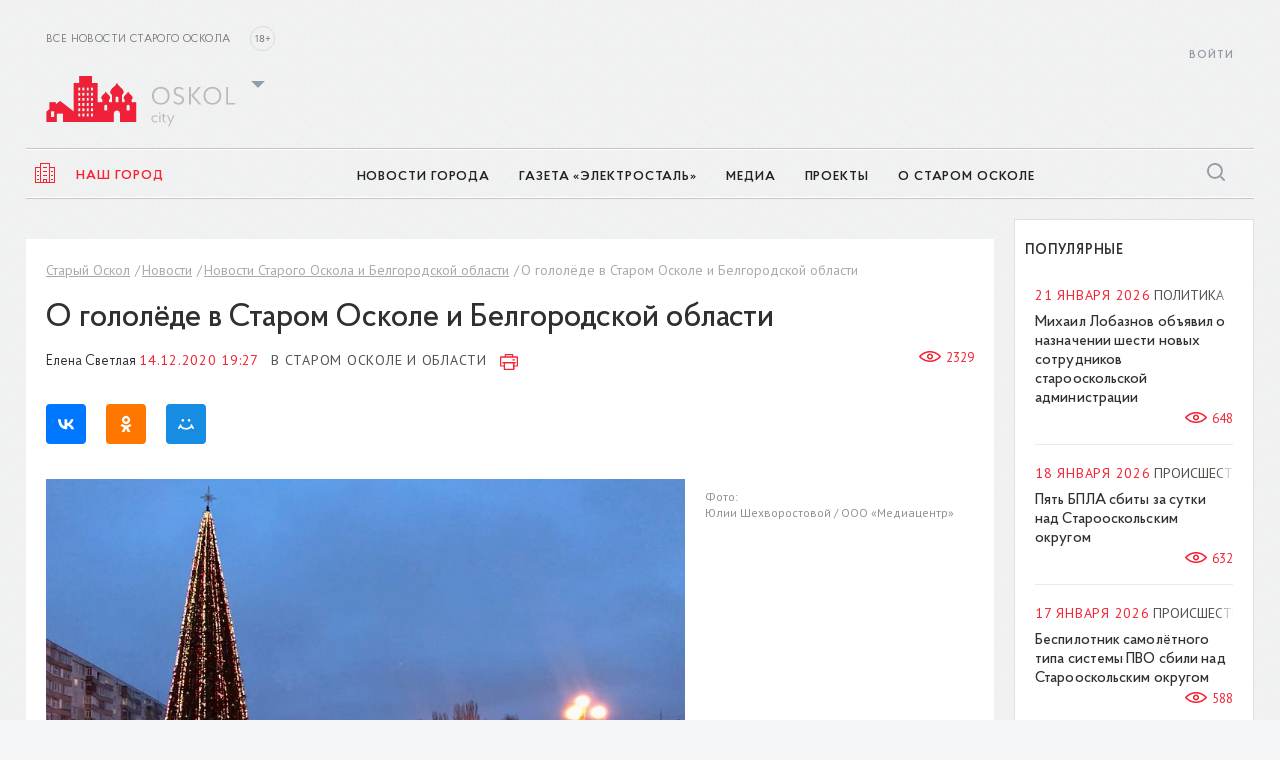

--- FILE ---
content_type: text/html; charset=UTF-8
request_url: https://oskol.city/news/in-stary-oskol-and-region/73717/
body_size: 79974
content:
<!DOCTYPE HTML>
<html lang="ru" data-city="oskol" data-domain="//oskol.city"
	  class="mac">
<head>
	<meta name="viewport" content="width=device-width, initial-scale=1, maximum-scale=1"/>
	<meta http-equiv="X-UA-Compatible" content="IE=Edge"/>
	<meta name="msapplication-tap-highlight" content="no"/>
	<meta name="SKYPE_TOOLBAR" content="SKYPE_TOOLBAR_PARSER_COMPATIBLE"/>
	<meta name="format-detection" content="telephone=no"/>
	<link rel="shortcut icon" href="/favicon.ico" type="image/x-icon">
	
	
	<link rel="apple-touch-icon" href="/local/templates/gubkin/i/app-store-app.jpg">
	<link rel="android-touch-icon" href="/local/templates/gubkin/i/play-store-app.png">

	<title>О гололёде в Старом Осколе и Белгородской области</title>
	<meta name="og:title" content="О гололёде в Старом Осколе и Белгородской области" />
<meta name="og:description" content="Экстренные службы региона предупреждают о неблагоприятных погодных явлениях, в частности: мокрый снег и гололёд доставят жителям области немало проблем. Власти округа сообщают: коммунальщики находятся в максимальной готовности. Но существуют приоритеты..." />
<meta name="og:image" content="http://oskol.city/upload/resize_cache/iblock/4bb/1200_630_2/Ca1tGdlL3OQ.jpg" />
<meta name="mediator_author" content="Oskol.city Редакция портала" />
<meta http-equiv="Content-Type" content="text/html; charset=UTF-8" />
<meta name="keywords" content="О гололёде в Старом Осколе и Белгородской области" />
<meta name="description" content="О гололёде в Старом Осколе и Белгородской области" />
<link rel="canonical" href="https://oskol.city/news/in-stary-oskol-and-region/73717/" />
<script data-skip-moving="true">(function(w, d, n) {var cl = "bx-core";var ht = d.documentElement;var htc = ht ? ht.className : undefined;if (htc === undefined || htc.indexOf(cl) !== -1){return;}var ua = n.userAgent;if (/(iPad;)|(iPhone;)/i.test(ua)){cl += " bx-ios";}else if (/Windows/i.test(ua)){cl += ' bx-win';}else if (/Macintosh/i.test(ua)){cl += " bx-mac";}else if (/Linux/i.test(ua) && !/Android/i.test(ua)){cl += " bx-linux";}else if (/Android/i.test(ua)){cl += " bx-android";}cl += (/(ipad|iphone|android|mobile|touch)/i.test(ua) ? " bx-touch" : " bx-no-touch");cl += w.devicePixelRatio && w.devicePixelRatio >= 2? " bx-retina": " bx-no-retina";if (/AppleWebKit/.test(ua)){cl += " bx-chrome";}else if (/Opera/.test(ua)){cl += " bx-opera";}else if (/Firefox/.test(ua)){cl += " bx-firefox";}ht.className = htc ? htc + " " + cl : cl;})(window, document, navigator);</script>


<link href="/bitrix/js/socialservices/css/ss.min.css?16761262454772" type="text/css"  rel="stylesheet" />
<link href="/bitrix/js/ui/design-tokens/dist/ui.design-tokens.min.css?174232442823463" type="text/css"  rel="stylesheet" />
<link href="/bitrix/js/ui/fonts/opensans/ui.font.opensans.min.css?16761260822320" type="text/css"  rel="stylesheet" />
<link href="/bitrix/js/main/popup/dist/main.popup.bundle.min.css?175512724828056" type="text/css"  rel="stylesheet" />
<link href="/bitrix/js/altasib.errorsend/css/window.css?1676122174910" type="text/css"  rel="stylesheet" />
<link href="/bitrix/cache/css/s1/gubkin/page_308409d9cc3863bbda0f9d058e894aed/page_308409d9cc3863bbda0f9d058e894aed_v1.css?1755128567549" type="text/css"  rel="stylesheet" />
<link href="/bitrix/cache/css/s1/gubkin/template_bcd6d43c40efd487cf87c22d8e2c2a0b/template_bcd6d43c40efd487cf87c22d8e2c2a0b_v1.css?1769172138496915" type="text/css"  data-template-style="true" rel="stylesheet" />
<link href="/bitrix/panel/main/popup.min.css?167612629020774" type="text/css"  data-template-style="true"  rel="stylesheet" />







<meta name='mediator' content='73717' />
<meta name='mediator_theme' content='В Старом Осколе и области' />
<meta name='mediator_published_time' content='1970-01-01T03:00:00+03:00' />
<script data-skip-moving="true">
    (function (i, s, o, g, r, a, m) {
        i['GoogleAnalyticsObject'] = r;
        i[r] = i[r] || function () {
            (i[r].q = i[r].q || []).push(arguments)
        }, i[r].l = 1 * new Date();
        a = s.createElement(o),
            m = s.getElementsByTagName(o)[0];
        a.async = 1;
        a.src = g;
        m.parentNode.insertBefore(a, m)
    })(window, document, 'script', '//www.google-analytics.com/analytics.js', 'ga');
    ga('create', 'UA-75824205-1', 'auto');
    ga('require', 'displayfeatures');
    ga('send', 'pageview');
</script>

<script data-skip-moving="true">
    window.__errors = [];
    window.onerror = function (msg, filename, line, colNum, error) {
        window.__errors.push([msg, filename, line, colNum, error]);
    };
    window.GP = window.GP || {map: {}};
    GP.map.geocode_prefix = 'Россия, Белгородская область, город Старый Оскол, ';
    GP.map.latlng = [51.298194, 37.837865];
    GP.map.organizations_api_url = '/ajax/map_search_org.php';
    GP.map.active_citizen_api_url = '/ajax/map_search_probl.php';
    GP.map.init_mobile = 1;
    GP.map.marker_shadow = '/local/templates/gubkin/css/i/marker/shadow.png';
    GP.map.cluster_marker_icon = '/local/templates/gubkin/css/i/marker/group_gubkin.png';
    GP.map.open_category_links = 0;
    GP.map.default_zoom = 14;
    GP.map.dontInit = false;
    GP.map.init_mobile = 0;
    GP.map.enable = 0;
    GP.map.initTimeout = 1;
    GP.css = {
        chartist: '/local/templates/gubkin/css/stary-oskol.chartist.css',
        datepicker: '/local/templates/gubkin/css/stary-oskol.datepicker.css',
        select2: '/local/templates/gubkin/css/stary-oskol.select2.css',
    };
    GP.cssAsync = [];
    window.cbs = window.cbs || [];
</script>

<!-- Yandex.Metrika counter -->
<script type="text/javascript" data-skip-moving="true">
    (function (m, e, t, r, i, k, a) {
        m[i] = m[i] || function () {
            (m[i].a = m[i].a || []).push(arguments)
        };
        m[i].l = 1 * new Date();
        k = e.createElement(t), a = e.getElementsByTagName(t)[0], k.async = 1, k.src = r, a.parentNode.insertBefore(k, a)
    })
    (window, document, "script", "https://mc.yandex.ru/metrika/tag.js", "ym");

    ym(38269990, "init", {
        clickmap: true,
        trackLinks: true,
        accurateTrackBounce: true,
        webvisor: true
    });
</script>
<noscript>
	<div><img src="https://mc.yandex.ru/watch/38269990" style="position:absolute; left:-9999px;" alt=""/></div>
</noscript>
<!-- /Yandex.Metrika counter -->

<!--LiveInternet counter-->
<!--/LiveInternet-->


<!-- Rating Mail.ru counter -->
<noscript><div>
<img src="https://top-fwz1.mail.ru/counter?id=3259425;js=na" style="border:0;position:absolute;left:-9999px;" alt="Top.Mail.Ru" />
</div></noscript>
<!-- //Rating Mail.ru counter --><script data-skip-moving='true'>
GP.cssAsync.push("/bitrix/js/socialservices/css/ss.min.css?16761262454772");
GP.cssAsync.push("/bitrix/js/ui/design-tokens/dist/ui.design-tokens.min.css?174232442823463");
GP.cssAsync.push("/bitrix/js/ui/fonts/opensans/ui.font.opensans.min.css?16761260822320");
GP.cssAsync.push("/bitrix/js/main/popup/dist/main.popup.bundle.min.css?175512724828056");
GP.cssAsync.push("/bitrix/js/altasib.errorsend/css/window.css?1676122174910");
GP.cssAsync.push("/bitrix/cache/css/s1/gubkin/page_308409d9cc3863bbda0f9d058e894aed/page_308409d9cc3863bbda0f9d058e894aed_v1.css?1755128567549");
GP.cssAsync.push("/bitrix/panel/main/popup.min.css?167612629020774");
</script>
<link href="/bitrix/cache/css/s1/gubkin/template_bcd6d43c40efd487cf87c22d8e2c2a0b/template_bcd6d43c40efd487cf87c22d8e2c2a0b_v1.css?1769172138496915" type="text/css"  data-template-style="true"  rel="stylesheet">
	<link rel="stylesheet" href="/local/templates/gubkin/css/print-dev.css" media="print">

	<script data-skip-moving='true'>
		window.requireAutoload = window.requireAutoload || [[], [], []];
		window.requireAutoload[0].push('/local/templates/gubkin/js/jsrender.min.js');
		window.requireAutoload[0].push('/local/templates/gubkin/js/addtocopy.min.js');
		window.requireAutoload[0].push('/local/templates/gubkin/js/scripts.min.js');
		//window.requireAutoload[0].push('https://www.google.com/recaptcha/api.js');
	</script>
			</head>
<body>
<div class="dn">
    <svg xmlns="http://www.w3.org/2000/svg" xmlns:xlink="http://www.w3.org/1999/xlink">
		
        <symbol id="soc-circle--ok"
                xmlns="http://www.w3.org/2000/svg"
                viewBox="0 0 53.333332 53.332401">
            <g transform="matrix(1.3333333,0,0,-1.3333333,0,53.3324)">
                <g>
                    <g clip-path="M 0,39.999 H 40 V 0 H 0 Z">
                        <g transform="translate(39.9998,19.9998)">
                            <path style="fill:#f5830d;fill-opacity:1;fill-rule:nonzero;stroke:none"
                                  d="m 0,0 c 0,11.045 -8.955,20 -20,20 -11.046,0 -20,-8.955 -20,-20 0,-11.046 8.954,-20 20,-20 11.045,0 20,8.954 20,20"/>
                        </g>
                        <g
                                transform="translate(19.9998,26.9085)">
                            <path style="fill:#ffffff;fill-opacity:1;fill-rule:nonzero;stroke:none"
                                  d="m 0,0 c 1.169,0 2.119,-0.951 2.119,-2.12 0,-1.167 -0.95,-2.118 -2.119,-2.118 -1.167,0 -2.119,0.951 -2.119,2.118 C -2.119,-0.951 -1.167,0 0,0 m 0,-7.236 c 2.823,0 5.119,2.295 5.119,5.116 C 5.119,0.704 2.823,3 0,3 -2.822,3 -5.118,0.704 -5.118,-2.12 c 0,-2.821 2.296,-5.116 5.118,-5.116"/>
                        </g>
                        <g
                                transform="translate(22.0711,15.4964)">
                            <path style="fill:#ffffff;fill-opacity:1;fill-rule:nonzero;stroke:none"
                                  d="M 0,0 C 1.042,0.237 2.047,0.649 2.973,1.231 3.673,1.672 3.884,2.599 3.442,3.299 3.002,4.001 2.076,4.212 1.374,3.771 -0.722,2.452 -3.422,2.453 -5.518,3.771 -6.219,4.212 -7.145,4.001 -7.585,3.299 -8.026,2.598 -7.815,1.672 -7.115,1.231 -6.189,0.65 -5.185,0.237 -4.143,0 l -2.861,-2.862 c -0.585,-0.585 -0.585,-1.534 0,-2.12 0.293,-0.293 0.677,-0.439 1.061,-0.439 0.383,0 0.767,0.146 1.06,0.439 l 2.812,2.812 2.812,-2.812 c 0.585,-0.586 1.535,-0.586 2.12,0 0.587,0.586 0.587,1.535 0,2.12 z"/>
                        </g>
                    </g>
                </g>
            </g>
        </symbol>

        <symbol viewBox="0 0 53.333332 53.332535" id="soc-circle--tw" xmlns="http://www.w3.org/2000/svg">
            <g transform="matrix(1.3333333,0,0,-1.3333333,0,53.332533)">
                <g>
                    <g clip-path="M 0,39.999 H 40 V 0 H 0 Z">
                        <g transform="translate(20.0002,-1e-4)">
                            <path style="fill:#5da4dd;fill-opacity:1;fill-rule:nonzero;stroke:none"
                                  d="M 0,0 C 11.045,0 20,8.954 20,20 20,31.045 11.045,40 0,40 -11.046,40 -20,31.045 -20,20 -20,8.954 -11.046,0 0,0"/>
                        </g>
                        <g transform="translate(29.533,24.4554)">
                            <path style="fill:#ffffff;fill-opacity:1;fill-rule:nonzero;stroke:none"
                                  d="m 0,0 c -0.626,-0.278 -1.301,-0.466 -2.007,-0.55 0.722,0.432 1.276,1.117 1.536,1.933 -0.675,-0.401 -1.423,-0.691 -2.22,-0.847 -0.636,0.679 -1.545,1.103 -2.551,1.103 -1.929,0 -3.494,-1.565 -3.494,-3.495 0,-0.274 0.029,-0.54 0.09,-0.796 -2.905,0.146 -5.48,1.536 -7.205,3.652 -0.301,-0.518 -0.473,-1.118 -0.473,-1.758 0,-1.212 0.617,-2.282 1.555,-2.909 -0.573,0.017 -1.112,0.176 -1.584,0.436 v -0.043 c 0,-1.694 1.205,-3.107 2.805,-3.427 -0.294,-0.082 -0.602,-0.123 -0.922,-0.123 -0.225,0 -0.445,0.021 -0.657,0.062 0.444,-1.388 1.735,-2.4 3.265,-2.426 -1.197,-0.938 -2.704,-1.497 -4.341,-1.497 -0.282,0 -0.561,0.016 -0.834,0.048 1.547,-0.99 3.384,-1.57 5.358,-1.57 6.43,0 9.945,5.326 9.945,9.945 0,0.152 -0.003,0.304 -0.01,0.452 C -1.061,-1.316 -0.467,-0.701 0,0"/>
                        </g>
                    </g>
                </g>
            </g>
        </symbol>

        <symbol viewBox="0 0 53.333332 53.333466" id="soc-circle--vk" xmlns="http://www.w3.org/2000/svg">
            <g transform="matrix(1.3333333,0,0,-1.3333333,0,53.333467)">
                <g>
                    <g clip-path="M 0,40 H 40 V 0 H 0 Z">
                        <g transform="translate(20.0002,40.0002)">
                            <path style="fill:#4d73a4;fill-opacity:1;fill-rule:evenodd;stroke:none"
                                  d="m 0,0 v 0 c -11.046,0 -20,-8.955 -20,-20 0,-11.046 8.954,-20 20,-20 v 0 c 11.045,0 20,8.954 20,20 C 20,-8.955 11.045,0 0,0"/>
                        </g>
                        <g
                                transform="translate(27.2082,17.7219)">
                            <path style="fill:#ffffff;fill-opacity:1;fill-rule:evenodd;stroke:none"
                                  d="m 0,0 c 1.676,-1.556 2.024,-2.313 2.081,-2.407 0.693,-1.151 -0.77,-1.241 -0.77,-1.241 l -2.798,-0.039 c 0,0 -0.601,-0.119 -1.392,0.424 -1.047,0.719 -2.034,2.586 -2.803,2.343 -0.779,-0.248 -0.755,-1.928 -0.755,-1.928 0,0 0.005,-0.359 -0.172,-0.55 -0.194,-0.208 -0.572,-0.25 -0.572,-0.25 h -1.252 c 0,0 -2.763,-0.166 -5.197,2.368 -2.654,2.762 -4.997,8.246 -4.997,8.246 0,0 -0.135,0.359 0.012,0.533 0.165,0.196 0.614,0.208 0.614,0.208 l 2.994,0.02 c 0,0 0.282,-0.047 0.484,-0.196 0.166,-0.122 0.259,-0.351 0.259,-0.351 0,0 0.484,-1.223 1.125,-2.33 1.25,-2.162 1.833,-2.634 2.258,-2.402 0.618,0.337 0.433,3.054 0.433,3.054 0,0 0.011,0.987 -0.312,1.426 -0.25,0.34 -0.721,0.44 -0.929,0.468 -0.169,0.022 0.107,0.413 0.466,0.588 0.538,0.265 1.49,0.279 2.614,0.268 0.876,-0.009 1.128,-0.064 1.47,-0.147 1.033,-0.249 0.682,-1.211 0.682,-3.52 0,-0.738 -0.133,-1.778 0.4,-2.123 0.23,-0.149 0.791,-0.022 2.193,2.36 0.665,1.129 1.164,2.456 1.164,2.456 0,0 0.109,0.237 0.278,0.338 0.173,0.104 0.407,0.071 0.407,0.071 l 3.15,0.02 c 0,0 0.947,0.113 1.1,-0.314 C 2.396,6.944 1.881,5.897 0.594,4.182 -1.519,1.365 -1.754,1.628 0,0"/>
                        </g>
                    </g>
                </g>
            </g>
        </symbol>

        <symbol id="svg-i--x" viewBox="0 0 13.3 13.3" xmlns="http://www.w3.org/2000/svg">
            <polygon points="13.3,2 11.3,0 6.7,4.7 2,0 0,2 4.7,6.7 0,11.3 2,13.3 6.7,8.6 11.3,13.3 13.3,11.3 8.6,6.7 "/>
        </symbol>


        <symbol id="svg-i--checked" xmlns="http://www.w3.org/2000/svg" viewBox="0 0 32 29.333067">
            <g transform="matrix(1.3333333,0,0,-1.3333333,0,29.333067)">
                <g>
                    <g clip-path="M 0,22 H 24 V 0 H 0 Z">
                        <g transform="translate(23,20.9998)">
                            <path style="fill:none;stroke-width:2;stroke-linecap:round;stroke-linejoin:round;stroke-miterlimit:10;stroke-dasharray:none;stroke-opacity:1"
                                  d="m 0,0 -12,-14 -5,5"/>
                        </g>
                        <g transform="translate(19.9999,8.9995)">
                            <path style="fill:none;stroke-width:2;stroke-linecap:round;stroke-linejoin:round;stroke-miterlimit:10;stroke-dasharray:none;stroke-opacity:1"
                                  d="M 0,0 V -7.999 H -19 V 10 h 9"/>
                        </g>
                    </g>
                </g>
            </g>
        </symbol>

        <symbol id="svg-i--checked-lg" xmlns="http://www.w3.org/2000/svg" viewBox="0 0 30.666668 27.999733">
            <g transform="matrix(1.3333333,0,0,-1.3333333,0,27.999733)">
                <g transform="translate(22.5,20.4998)">
                    <path clipPathUnits="userSpaceOnUse" clip-path="M 0,21 H 23 V 0 H 0 Z" fill="none" stroke=""
                          stroke-width="1" stroke-linecap="round" stroke-linejoin="round"
                          stroke-miterlimit="10" stroke-dasharray="none"
                          stroke-opacity="1" d="m 0,0 -12,-14 -5,5"/>
                </g>
                <g transform="translate(19.4999,8.4995)">
                    <path clipPathUnits="userSpaceOnUse" clip-path="M 0,21 H 23 V 0 H 0 Z" fill="none" stroke=""
                          stroke-width="1" stroke-linecap="round" stroke-linejoin="round"
                          stroke-miterlimit="10" stroke-dasharray="none"
                          stroke-opacity="1" d="M 0,0 V -7.999 H -19 V 10 h 9"/>
                </g>
            </g>
        </symbol>

        <symbol xmlns="http://www.w3.org/2000/svg" viewBox="0 0 31.997868 31.997868" id="svg-i--x-round">
            <g transform="matrix(1.3333333,0,0,-1.3333333,0,31.997867)">
                <g clip-path="M 0,23.998 H 23.998 V 0 H 0 Z">
                    <g transform="translate(22.9984,11.9996)">
                        <path style="fill:none;stroke-width:2;stroke-linecap:round;stroke-linejoin:round;stroke-miterlimit:10;stroke-dasharray:none;stroke-opacity:1" d="m 0,0 c 0.001,-6.075 -4.923,-11 -10.999,-11 -6.075,0 -11,4.925 -10.999,10.999 -10e-4,6.076 4.924,11.001 10.999,11 C -4.923,11 0.002,6.076 0,0 Z" />
                    </g>
                    <g transform="translate(8.4641,15.535)">
                        <path style="fill:none;stroke-width:2;stroke-linecap:round;stroke-linejoin:round;stroke-miterlimit:10;stroke-dasharray:none;stroke-opacity:1" d="M 0,0 7.071,-7.071" />
                    </g>
                    <g transform="translate(15.5351,15.535)">
                        <path style="fill:none;stroke-width:2;stroke-linecap:round;stroke-linejoin:round;stroke-miterlimit:10;stroke-dasharray:none;stroke-opacity:1" d="M 0,0 -7.071,-7.071" />
                    </g>
                </g>
            </g>
        </symbol>

        <symbol xmlns="http://www.w3.org/2000/svg" viewBox="0 0 12 12" id="svg-i--rates-rect">
            <path stroke-width="1px" fill-rule="evenodd" fill="none" d="M890,829h3v9h-3v-9Zm4-2h3v11h-3V827Zm4,4h3v7h-3v-7Z" transform="translate(-889.5 -826.5)"/>
        </symbol>

        <symbol id="svg-i--horn" xmlns="http://www.w3.org/2000/svg" viewBox="0 0 100 125">
            <g transform="translate(0,-952.36218)">
                <path d="M91.6,970.4c-0.1,0-0.2,0-0.2,0.1l-69.7,14.9H8c-0.1,0-0.2,0-0.3,0c-1.5,0.2-2.7,1.5-2.7,3v24c0,1.7,1.3,3,3,3h13.8l9.2,2
            v12c0,1.3,1,2.6,2.3,2.9l34,8c1.7,0.4,3.7-1.1,3.7-2.9v-11.5l20.4,4.4c1.6,0.3,3.2-0.7,3.6-2.3c0-0.2,0.1-0.4,0.1-0.6v-54
            c0-1.7-1.3-3-3-3C91.9,970.3,91.8,970.3,91.6,970.4z M89,977v46.6l-64-13.7v-19.2L89,977z M11,991.4h8v18h-8V991.4z M37,1018.6
            l28,6v9l-28-6.6V1018.6z" />
            </g>
        </symbol>
    </svg>
</div>

<noscript><div><img src="https://mc.yandex.ru/watch/38269990" style="position:absolute; left:-9999px;" alt="" /></div></noscript>
<div class="layout">
	<div class="layout__aside">
		<aside class="side">
			<div class="backdrop__el"></div>

								
				<nav class="side-inner side-inner-nav-box " id="side-nav-inner__news">
					<div class="side-inner__body">
						<div class="side-title">Новости города</div>
						<ul class="side-inner-nav">

							
								
                                    <li class="side-inner-nav__el">
                                        <a
                                                href="/news/in-stary-oskol-and-region/"
                                                class="side-inner-nav__ln  active"
                                        >В Старом Осколе и области</a>
                                    </li>

                                
							
								
                                    <li class="side-inner-nav__el">
                                        <a
                                                href="/news/incidents/"
                                                class="side-inner-nav__ln "
                                        >Происшествия</a>
                                    </li>

                                
							
								
                                    <li class="side-inner-nav__el">
                                        <a
                                                href="/news/society/"
                                                class="side-inner-nav__ln "
                                        >Общество</a>
                                    </li>

                                
							
								
                                    <li class="side-inner-nav__el">
                                        <a
                                                href="/news/sports/"
                                                class="side-inner-nav__ln "
                                        >Спорт</a>
                                    </li>

                                
							
								
                                    <li class="side-inner-nav__el">
                                        <a
                                                href="/news/mobilizatsiya/"
                                                class="side-inner-nav__ln "
                                        >Мобилизация</a>
                                    </li>

                                
							
								
                                    <li class="side-inner-nav__el">
                                        <a
                                                href="/news/auto/"
                                                class="side-inner-nav__ln "
                                        >Транспорт</a>
                                    </li>

                                
							
								
                                    <li class="side-inner-nav__el">
                                        <a
                                                href="/news/medicine/"
                                                class="side-inner-nav__ln "
                                        >Медицина</a>
                                    </li>

                                
							
								
                                    <li class="side-inner-nav__el">
                                        <a
                                                href="/news/culture/"
                                                class="side-inner-nav__ln "
                                        >Культура</a>
                                    </li>

                                
							
								
                                    <li class="side-inner-nav__el">
                                        <a
                                                href="/news/utilities/"
                                                class="side-inner-nav__ln "
                                        >ЖКХ</a>
                                    </li>

                                
							
								
                                    <li class="side-inner-nav__el">
                                        <a
                                                href="/news/views/"
                                                class="side-inner-nav__ln "
                                        >Мнения</a>
                                    </li>

                                
							
								
                                    <li class="side-inner-nav__el">
                                        <a
                                                href="/news/economy/"
                                                class="side-inner-nav__ln "
                                        >Экономика</a>
                                    </li>

                                
							
								
                                    <li class="side-inner-nav__el">
                                        <a
                                                href="/news/education/"
                                                class="side-inner-nav__ln "
                                        >Образование</a>
                                    </li>

                                
							
								
                                    <li class="side-inner-nav__el">
                                        <a
                                                href="/news/policy/"
                                                class="side-inner-nav__ln "
                                        >Политика</a>
                                    </li>

                                
							
								
                                    <li class="side-inner-nav__el">
                                        <a
                                                href="/news/photo-report/"
                                                class="side-inner-nav__ln "
                                        >Фоторепортаж</a>
                                    </li>

                                
							
								
                                    <li class="side-inner-nav__el">
                                        <a
                                                href="/news/tourism/"
                                                class="side-inner-nav__ln "
                                        >Туризм</a>
                                    </li>

                                
							
								
                                    <li class="side-inner-nav__el">
                                        <a
                                                href="/news/industry/"
                                                class="side-inner-nav__ln "
                                        >Промышленность</a>
                                    </li>

                                
							
								
                                    <li class="side-inner-nav__el">
                                        <a
                                                href="/news/religion/"
                                                class="side-inner-nav__ln "
                                        >Религия</a>
                                    </li>

                                
							
								
                                    <li class="side-inner-nav__el">
                                        <a
                                                href="/news/45-oemc/"
                                                class="side-inner-nav__ln "
                                        >45 ОЭМК</a>
                                    </li>

                                
							
								
                                    <li class="side-inner-nav__el">
                                        <a
                                                href="/news/the-75th-anniversary-of-the-great-victory/"
                                                class="side-inner-nav__ln "
                                        >75-летие Великой Победы</a>
                                    </li>

                                
							
								
                                    <li class="side-inner-nav__el">
                                        <a
                                                href="/news/coronavirus-covid-19/"
                                                class="side-inner-nav__ln "
                                        >КОРОНАВИРУС COVID-19</a>
                                    </li>

                                
							
								
                                    <li class="side-inner-nav__el">
                                        <a
                                                href="/news/health/"
                                                class="side-inner-nav__ln "
                                        >Здоровье</a>
                                    </li>

                                
							
								
                                    <li class="side-inner-nav__el">
                                        <a
                                                href=""
                                                class="side-inner-nav__ln "
                                        ></a>
                                    </li>

                                
							
						</ul>

													<div class="side-card">  <div class="side-card__img-wrap">    <a href="/news/society/100596/">      <img src="/upload/resize_cache/iblock/b0b/ns8t3g0pbt2oerwzampg9mo39tssv85k/183_514_1/Pozhar.jpg" alt="">    </a>  </div>  <div class="side-card__name">    <a href="/news/society/100596/">Как защитить своё жильё от пожара</a>  </div>  <div class="side-card__date">19.09.2025 17:47  </div></div>						
					</div>
				</nav>

									
				<nav class="side-inner side-inner-nav-box " id="side-nav-inner__es">
					<div class="side-inner__body">
						<div class="side-title">Газета «ЭлектроСТАЛЬ»</div>
						<ul class="side-inner-nav">

							
								
                                    <li class="side-inner-nav__el">
                                        <a
                                                href="/es/generalnaya-liniya/"
                                                class="side-inner-nav__ln "
                                        >Генеральная линия</a>
                                    </li>

                                
							
								
                                    <li class="side-inner-nav__el">
                                        <a
                                                href="/es/proizvodstvo/"
                                                class="side-inner-nav__ln "
                                        >Производство</a>
                                    </li>

                                
							
								
                                    <li class="side-inner-nav__el">
                                        <a
                                                href="/es/dela-i-lyudi/"
                                                class="side-inner-nav__ln "
                                        >Дела и люди</a>
                                    </li>

                                
							
								
                                    <li class="side-inner-nav__el">
                                        <a
                                                href="/es/puls-kombinata/"
                                                class="side-inner-nav__ln "
                                        > Пульс комбината</a>
                                    </li>

                                
							
								
                                    <li class="side-inner-nav__el">
                                        <a
                                                href="/es/dialog-bezopasnosti/"
                                                class="side-inner-nav__ln "
                                        >Диалог безопасности</a>
                                    </li>

                                
							
								
                                    <li class="side-inner-nav__el">
                                        <a
                                                href="/es/territoriya-razvitiya/"
                                                class="side-inner-nav__ln "
                                        >Территория развития</a>
                                    </li>

                                
							
								
                                    <li class="side-inner-nav__el">
                                        <a
                                                href="/es/zdorove/"
                                                class="side-inner-nav__ln "
                                        >Здоровье</a>
                                    </li>

                                
							
								
                                    <li class="side-inner-nav__el">
                                        <a
                                                href="/es/aktualno/"
                                                class="side-inner-nav__ln "
                                        >Актуально</a>
                                    </li>

                                
							
								
                                    <li class="side-inner-nav__el">
                                        <a
                                                href="/es/kultura/"
                                                class="side-inner-nav__ln "
                                        >Культура</a>
                                    </li>

                                
							
								
                                    <li class="side-inner-nav__el">
                                        <a
                                                href="/es/v-kompanii/"
                                                class="side-inner-nav__ln "
                                        >В компании</a>
                                    </li>

                                
							
								
                                    <li class="side-inner-nav__el">
                                        <a
                                                href="/es/kultura-bezopasnosti/"
                                                class="side-inner-nav__ln "
                                        >Культура безопасности</a>
                                    </li>

                                
							
								
                                    <li class="side-inner-nav__el">
                                        <a
                                                href="/es/v-tsentre-vnimaniya/"
                                                class="side-inner-nav__ln "
                                        >В центре внимания</a>
                                    </li>

                                
							
								
                                    <li class="side-inner-nav__el">
                                        <a
                                                href="/es/obrazovanie/"
                                                class="side-inner-nav__ln "
                                        > Образование</a>
                                    </li>

                                
							
								
                                    <li class="side-inner-nav__el">
                                        <a
                                                href="/es/vmeste/"
                                                class="side-inner-nav__ln "
                                        >Вместе!</a>
                                    </li>

                                
							
								
                                    <li class="side-inner-nav__el">
                                        <a
                                                href="/es/ofitsialno/"
                                                class="side-inner-nav__ln "
                                        >Официально</a>
                                    </li>

                                
							
								
                                    <li class="side-inner-nav__el">
                                        <a
                                                href=""
                                                class="side-inner-nav__ln "
                                        ></a>
                                    </li>

                                
							
						</ul>

						
					</div>
				</nav>

									
				<nav class="side-inner side-inner-nav-box " id="side-nav-inner__tv-and-publications">
					<div class="side-inner__body">
						<div class="side-title">Медиа</div>
						<ul class="side-inner-nav">

							
								
                                    <li class="side-inner-nav__el">
                                        <a
                                                href="/tv-and-publications/our-publications/"
                                                class="side-inner-nav__ln "
                                        >Наши газеты</a>
                                    </li>

                                
							
						</ul>

													<div class="side-card">  <div class="side-card__img-wrap">    <a href="/upload/iblock/ee1/zt46p2qtp6s81fgx83w9ri2o5we0egtl/Elektrostal-_-01.pdf">      <img src="/upload/resize_cache/iblock/70a/qfepv0idjb06amz5qwv9y6qxkuiqhazy/183_514_1/Elektrostal.jpg" alt="">    </a>  </div>  <div class="side-card__name">    <a href="/upload/iblock/ee1/zt46p2qtp6s81fgx83w9ri2o5we0egtl/Elektrostal-_-01.pdf">Газета «Электросталь» № 1 (2265)</a>  </div>  <div class="side-card__date">вчера, 08:36  </div></div>						
					</div>
				</nav>

									
				<nav class="side-inner side-inner-nav-box " id="side-nav-inner__projects">
					<div class="side-inner__body">
						<div class="side-title">Проекты</div>
						<ul class="side-inner-nav">

							
								
                                    <li class="side-inner-nav__el">
                                        <a
                                                href="/victory-streets/"
                                                class="side-inner-nav__ln "
                                        >Улицы победителей</a>
                                    </li>

                                
							
								
                                    <li class="side-inner-nav__el">
                                        <a
                                                href="/45/"
                                                class="side-inner-nav__ln "
                                        >ОЭМК 45</a>
                                    </li>

                                
							
						</ul>

						
					</div>
				</nav>

									
				<nav class="side-inner side-inner-nav-box " id="side-nav-inner__about">
					<div class="side-inner__body">
						<div class="side-title">О Старом Осколе</div>
						<ul class="side-inner-nav">

							
								
                                    <li class="side-inner-nav__el">
                                        <a
                                                href="/about/history/"
                                                class="side-inner-nav__ln "
                                        >История</a>
                                    </li>

                                
							
								
                                    <li class="side-inner-nav__el">
                                        <a
                                                href="/about/sights/"
                                                class="side-inner-nav__ln "
                                        >Достопримечательности</a>
                                    </li>

                                
							
						</ul>

													<div class="side-card">  <div class="side-card__img-wrap">    <a href="/about/">      <img src="/upload/resize_cache/iblock/d04/183_514_1/img_1434.jpg" alt="">    </a>  </div>  <div class="side-card__name">    <a href="/about/">О городе</a>  </div>  <div class="side-card__date">  </div></div>						
					</div>
				</nav>

							
							<div class="side-inner side-modal side-modal_auth " id="side-inner__sign-in">
					
<div class="flex-1 js">
	<div class="side-inner__body">
		<button class="side-modal__close" data-side-inner-trigger>
			<svg class="svg-i_x">
				<use xlink:href="#svg-i--x"></use>
			</svg>
		</button>
		<div class="side-modal__body">

			<div>
				<div class="side-modal__title side-title">Авторизация</div>

				
				<form class="box__form js--auth-form-aside"  name="system_auth_form6zOYVN" method="post" target="_top" action="/news/in-stary-oskol-and-region/73717/?login=yes">
											<input type="hidden" name="backurl" value="/news/in-stary-oskol-and-region/73717/" />
										<input type="hidden" name="AJAX" value="Y" />
					<input type="hidden" name="AUTH_FORM" value="Y" />
					<input type="hidden" name="TYPE" value="AUTH" />
					<input type="hidden" name="template" value="aside" />

					<div class="box__form__field">
						<input type="text" name="USER_LOGIN"
							   class="input-text"
							   placeholder="Email"
							   value="" />
					</div>

					<div class="box__form__field">
						<input type="password" name="USER_PASSWORD"
							   class="input-text"
							   placeholder="Пароль" />
					</div>

					<div class="box__form__field">
						<input type="hidden" name="REDIRECT_URL">
						<input type="submit" class="btn" value="Войти на портал" />
					</div>
					<div class="box__form__sign">
											</div>
				</form>

				
			</div>
		</div>
	</div>
</div>

				</div>
				<div class="side-inner side-modal side-modal_auth " id="side-inner__sign-up">
					

<script data-skip-moving='true'>
    grecaptcha.ready(function () {
        grecaptcha.execute('6LevmbcUAAAAAKejEQEyjNZFeYYL2YsPyxo1gjN-', {action: 'register'}).then(function (token) {
            var recaptchaResponse = document.getElementById('grecaptchaToken');
            recaptchaResponse.value = token;
        });
    });
</script>


<div class="dev-cover flex-1">
	<div class="side-inner__body">
		<button class="side-modal__close" data-side-inner-trigger>
			<svg class="svg-i_x">
				<use xlink:href="#svg-i--x"></use>
			</svg>
		</button>

		<div class="side-modal__body">

			<div>
				<div class="side-modal__title side-title">Регистрация на портале</div>


				

				
					
					<div class="box__dsc">Заполните обязательные поля в форме<br />для регистрации на портале</div>
					<div class="box__form">

						<form id="regform"
						      class="form"
						      method="post"
						      action="/news/in-stary-oskol-and-region/73717/"
						      name="regform"
						      onsubmit="ga('send', 'event', 'registration', 'form_send');
yaCounter38269990.reachGoal('registration_form_send');
return false;"
						      enctype="multipart/form-data"
						>

							<input type="hidden" name="grecaptchaToken" id="grecaptchaToken" value=""/>

							<input type="hidden" name="data" value="main-registration"/>

							<input type="hidden" name="sessid" id="sessid" value="8b5066cb5440bafd0e001051aa35bdee" />
							
							<input type="hidden" name="template" value="aside">

															<div class="box__form__field">
									
																		<input type="hidden" name="REGISTER[LOGIN]"
									       value="LOGIN"/>
																	</div>
															<div class="box__form__field">
									
																											<input size="30" type="text"
									       class="input-text text"
									       name="REGISTER[EMAIL]" value=""
									       placeholder="E-mail"/>
										<div id="REGISTER_MESSAGE_EMAIL" class="info_err"></div>
																	</div>
															<div class="box__form__field">
									
																												<input size="30" type="password" name="REGISTER[PASSWORD]"
									       value="" autocomplete="off"
									       class="input-text text"
									       placeholder="Пароль"/>
										<div id="REGISTER_MESSAGE_PASSWORD" class="info_err"></div>
																	</div>
															<div class="box__form__field">
									
																											<input size="30" type="password" name="REGISTER[CONFIRM_PASSWORD]"
									       value="" autocomplete="off"
									       class="input-text text"
									       placeholder="Повторите пароль"/>
										<div id="REGISTER_MESSAGE_CONFIRM_PASSWORD" class="info_err"></div>
																	</div>
															<div class="box__form__field">
									
																											<input size="30" type="text"
									       class="input-text text"
									       name="REGISTER[NAME]" value=""
									       placeholder="Ваше имя"/>
										<div id="REGISTER_MESSAGE_NAME" class="info_err"></div>
																	</div>
							

							<span class="color_err"> </span>


							<div class="box__form__field color-4">
								<label class="custom"
								       style=""
								>
									<input
											type="checkbox"
											name="personal-data-policy"
											value="Y"
											data-native
									>
									<span class="custom__ui"></span>
									<span class="custom__text">Я согласен с <a style='text-decoration: underline;' href='/legal-information/#9'>политикой обработки персональных данных</a></span>
								</label>

							</div>

							<div class="box__form__field">
								<input type="submit" class="btn" name="register_submit_button"
								       value="Зарегистрироваться"/>
							</div>

							<div class="box__form__sign">
								<span class="box__link link_3">Уже зарегистрировались?</span>
								<a
										href="#"
										class="box__link link_6"
										data-side-inner-trigger=""
										data-side-inner-selector="#side-inner__sign-in"
								>Авторизуйтесь</a>
							</div>
						</form>
					</div>
				
			</div>


						
	<div class="side-auth-social">
		<div class="side-auth-social__title">Войти через социальные сети:</div>

		<ul class="side-auth-social__nets">

			
				<li>
					<a
							href="javascript:void(0)"
                            onclick="BX.util.popup('https://oauth.vk.com/authorize?client_id=6288636&redirect_uri=https%3A%2F%2Foskol.city%2Fbitrix%2Ftools%2Foauth%2Fvkontakte.php&scope=friends,offline,email&response_type=code&state=[base64]%3D%3D',660, 450)"
					>
						<svg class="social-icon-circle">
							<use xlink:href="#soc-circle--vk"></use>
						</svg>
					</a>
				</li>

			
				<li>
					<a
							href="javascript:void(0)"
                            onclick="BX.util.popup('https://www.odnoklassniki.ru/oauth/authorize?client_id=1258917376&redirect_uri=https%3A%2F%2Foskol.city%2Fbitrix%2Ftools%2Foauth%2Fodnoklassniki.php&response_type=code&state=site_id%3Ds1%26backurl%3D%252Fnews%252Fin-stary-oskol-and-region%252F73717%252F%253Fcheck_key%253Db8a70c5c722cb4dc3e9645362ecb2d76%26redirect_url%3D%252Fnews%252Fin-stary-oskol-and-region%252F73717%252F%26mode%3Dopener', 580, 400)"
					>
						<svg class="social-icon-circle">
							<use xlink:href="#soc-circle--ok"></use>
						</svg>
					</a>
				</li>

			
		</ul>
	</div>

			<div>
				<p style="margin-top: 20px; color: grey; font-size: 12px;">
					This site is protected by reCAPTCHA and the Google
					<a href="https://policies.google.com/privacy">Privacy Policy</a> and
					<a href="https://policies.google.com/terms">Terms of Service</a> apply.
				</p>
			</div>

			<style>
				.grecaptcha-badge {
					visibility: hidden;
				}
			</style>

		</div>
	</div>
</div>
				</div>
			
			<div class="side__body">
				<div class="side-meta">
					<div class="side-meta__text">Все новости Старого Оскола</div>

					<div class="side-meta__age-restriction" role="alert">18+</div>
				</div>

				
					<a href="/" class="side-brand side-brand_gubkin" role="img">
						<img src="/local/templates/gubkin/css/i/logo/oskol.svg" alt="">
					</a>

				
				

	<ul class="side-nav" role="menu">

					
			
				
			
			<li class="side-nav__el">
				<a
						href="/news/"
						class="side-nav__ln  "
													data-side-inner-selector="#side-nav-inner__news"
																>Новости города</a>
			</li>

					
			
				
			
			<li class="side-nav__el">
				<a
						href="/es/"
						class="side-nav__ln  "
													data-side-inner-selector="#side-nav-inner__es"
																>Газета «ЭлектроСТАЛЬ»</a>
			</li>

					
			
				
			
			<li class="side-nav__el">
				<a
						href="/tv-and-publications/"
						class="side-nav__ln  "
													data-side-inner-selector="#side-nav-inner__tv-and-publications"
																>Медиа</a>
			</li>

					
			
				
			
			<li class="side-nav__el">
				<a
						href="/projects/"
						class="side-nav__ln  "
													data-side-inner-selector="#side-nav-inner__projects"
																>Проекты</a>
			</li>

					
			
				
			
			<li class="side-nav__el">
				<a
						href="/about/"
						class="side-nav__ln  "
													data-side-inner-selector="#side-nav-inner__about"
																>О Старом Осколе</a>
			</li>

		
	</ul>

	

				
<form class="side-search" role="search" action="/search/">
	<button type="submit" class="side-search__find js-svg-i" title="Нажмите для поиска" data-svg-i="ui_search"></button>

	<label class="side-search__label" title="Введите поисковый запрос и нажмите Enter">
		<input type="search" class="side-search__query" name="q" placeholder="">
		<span class="side-search__placeholder" data-hint="Нажмите Enter">
			Поиск		</span>
	</label>
</form>
				
				
	<ul class="side-footer" role="menu">
					<li class="side-footer__el">
				<script data-skip-moving='true' type='text/javascript'>document.write('<a href="/about-the-project/" class="side-footer__ln">О проекте</a>');</script>			</li>
					<li class="side-footer__el">
				<script data-skip-moving='true' type='text/javascript'>document.write('<a href="/rss/" class="side-footer__ln">RSS-подписка</a>');</script>			</li>
					<li class="side-footer__el">
				<script data-skip-moving='true' type='text/javascript'>document.write('<a href="/advertisers/" class="side-footer__ln">Рекламодателям</a>');</script>			</li>
					<li class="side-footer__el">
				<script data-skip-moving='true' type='text/javascript'>document.write('<a href="/editor-contacts/" class="side-footer__ln">Контакты редакции</a>');</script>			</li>
			</ul>


				
				<button class="side-close">
					<svg class="side-arrow" xmlns="http://www.w3.org/2000/svg" xmlns:xlink="http://www.w3.org/1999/xlink" viewBox="0 0 477.175 477.175">
						<path d="M360.731,229.075l-225.1-225.1c-5.3-5.3-13.8-5.3-19.1,0s-5.3,13.8,0,19.1l215.5,215.5l-215.5,215.5   c-5.3,5.3-5.3,13.8,0,19.1c2.6,2.6,6.1,4,9.5,4c3.4,0,6.9-1.3,9.5-4l225.1-225.1C365.931,242.875,365.931,234.275,360.731,229.075z   " fill="#FFFFFF"/>
					</svg>
				</button>
			</div>
		</aside>
	</div>

	<div class="layout__body">

		<div class="l-wrapper" id="header">
			<div class="l-wrap">
				<header class="hd">
					<div class="hd__tp">
						<div class="hd__tp__el hd__tp__el_logo">
							<div class="hd__slogan">
								<div class="hd__slogan__restrict">18+</div>
								Все новости Старого Оскола							</div>
							<div>
																	<a class="hd__logo-svg hd__logo-svg_gubkin" href="/"
									   title="Старый Оскол - информационный портал города">
                                        <img src="/local/templates/gubkin/css/i/logo/oskol.svg" alt="Старый Оскол - информационный портал города">
                                    </a>
								
								<select data-class="no-border no-resize" name="other_site">
    <option value="http://gubkin.city">Губкин</option>
</select>							</div>
						</div>

												
						
						<div class="hd__tp__el hd__tp__el_cp">
							<div class="hd__cp">
																	<script data-skip-moving='true' type='text/javascript'>document.write('<a class="dev-authorize-form hd__cp__lnk hd__cp__lnk_login relative" href="#form-auth-cover">Войти</a>');</script>																											<div class="dev-hide" id="form-auth-cover">
										<div class="box">
											<div class="box__nm">Авторизация</div>
											<div id="form-auth">
												    
        <form class="box__form" id="form-authorization-form" name="system_auth_formPqgS8z" method="post" target="_top" action="/news/in-stary-oskol-and-region/73717/?login=yes">
                            <input type="hidden" name="backurl" value="/news/in-stary-oskol-and-region/73717/" />
                        <input type="hidden" name="AJAX" value="Y" />
                        <input type="hidden" name="AUTH_FORM" value="Y" />
            <input type="hidden" name="TYPE" value="AUTH" />

            <div class="box__form__field">
                <input type="text" name="USER_LOGIN"
                       class="input-text"
                       placeholder="Email"
                       value="" />
            </div>

            <div class="box__form__field">
                <input type="password" name="USER_PASSWORD"
                       class="input-text"
                       placeholder="Пароль" />
            </div>

            <div class="box__form__field">
                <input type="hidden" name="REDIRECT_URL">
                <input type="submit" class="btn" value="Войти на портал" />
            </div>
			        </form>
        <div class="box__btm">
        <div class="box-sub-title text-center">Войти через социальные сети:</div>

        <div class="flex-center">
                                <a class="btn-social btn-social_vk"
                href="javascript:void(0)" onclick="BX.util.popup('https://oauth.vk.com/authorize?client_id=6288636&redirect_uri=https%3A%2F%2Foskol.city%2Fbitrix%2Ftools%2Foauth%2Fvkontakte.php&scope=friends,offline,email&response_type=code&state=[base64]%3D%3D',660, 450)"
                title="Авторизоваться через ВКонтакте"></a>
                                            <a class="btn-social btn-social_ok"
                href="javascript:void(0)" onclick="BX.util.popup('https://www.odnoklassniki.ru/oauth/authorize?client_id=1258917376&redirect_uri=https%3A%2F%2Foskol.city%2Fbitrix%2Ftools%2Foauth%2Fodnoklassniki.php&response_type=code&state=site_id%3Ds1%26backurl%3D%252Fnews%252Fin-stary-oskol-and-region%252F73717%252F%253Fcheck_key%253Db8a70c5c722cb4dc3e9645362ecb2d76%26redirect_url%3D%252Fnews%252Fin-stary-oskol-and-region%252F73717%252F%26mode%3Dopener', 580, 400)"
                title="Авторизоваться через Одноклассники"></a>
                            </div>
    </div>
            											</div>
										</div>
									</div>
															</div>
						</div>
					</div>

					<nav class="hd__nav hd__nav_2">
						<form id="form-search" action="/search/" method="get"
      accept-charset="utf-8">
            <input class="hd__nav__q" type="text" name="q" placeholder="Поиск ..." value="" />
    </form>
						<div class="hd__nav__col hd__nav__l">
							<button id="hd__nav__tgl" class="hd__nav__box-tgl"></button>
						</div>
						<div class="hd__nav__col hd__nav__r">
							<a href="#" class="hd__nav__search js-svg-i" data-svg-i="ui_search"></a>
																				</div>

						<div class="hd__nav__col hd__nav__c">
															<span class="hd__nav__home js-svg-i hd__nav__home_disabled" data-svg-prepend="1"
									  data-svg-i="ui_city">Наш город</span>
													</div>

						
        <ul id="hd__nav__box" class="hd__nav__box">

        
    
    
            <li class="hd__nav__el">
                    <a href="/news/" class="hd__nav__lnk">Новости города</a>
            <div class="nv-sub">
    <div class="nv-sub__col">
        <ul>
                                        
    
    
                                                                
        <li class=" hd__nav__lnk_active color-5 ">
                    <span class="hd__nav__sub__lnk  hd__nav__lnk_active color-5">
	            В Старом Осколе и области	                        </span>
            </li>
                    
    
    
                                                                
        <li class=" ">
                    <a href="/news/incidents/" class="hd__nav__sub__lnk">
	            Происшествия	                        </a>
          </li>
                    
    
    
                                                                
        <li class=" ">
                    <a href="/news/society/" class="hd__nav__sub__lnk">
	            Общество	                        </a>
          </li>
                    
    
    
                                                                
        <li class=" ">
                    <a href="/news/sports/" class="hd__nav__sub__lnk">
	            Спорт	                        </a>
          </li>
                    
    
    
                                                                
        <li class=" ">
                    <a href="/news/mobilizatsiya/" class="hd__nav__sub__lnk">
	            Мобилизация	                        </a>
          </li>
                    
    
    
                                                                
        <li class=" ">
                    <a href="/news/auto/" class="hd__nav__sub__lnk">
	            Транспорт	                        </a>
          </li>
                    
    
    
                                                                
        <li class=" ">
                    <a href="/news/medicine/" class="hd__nav__sub__lnk">
	            Медицина	                        </a>
          </li>
                    
    
    
                                                                
        <li class=" ">
                    <a href="/news/culture/" class="hd__nav__sub__lnk">
	            Культура	                        </a>
          </li>
                    
    
    
                                                                
        <li class=" ">
                    <a href="/news/utilities/" class="hd__nav__sub__lnk">
	            ЖКХ	                        </a>
          </li>
                    
    
    
                                                                
        <li class=" ">
                    <a href="/news/views/" class="hd__nav__sub__lnk">
	            Мнения	                        </a>
          </li>
                    
    
    
                                                                
        <li class=" ">
                    <a href="/news/economy/" class="hd__nav__sub__lnk">
	            Экономика	                        </a>
          </li>
                    
    
    
                                                                                </ul></div><div class="nv-sub__col"><ul>
                    
        <li class=" ">
                    <a href="/news/education/" class="hd__nav__sub__lnk">
	            Образование	                        </a>
          </li>
                    
    
    
                                                                
        <li class=" ">
                    <a href="/news/policy/" class="hd__nav__sub__lnk">
	            Политика	                        </a>
          </li>
                    
    
    
                                                                
        <li class=" ">
                    <a href="/news/photo-report/" class="hd__nav__sub__lnk">
	            Фоторепортаж	                        </a>
          </li>
                    
    
    
                                                                
        <li class=" ">
                    <a href="/news/tourism/" class="hd__nav__sub__lnk">
	            Туризм	                        </a>
          </li>
                    
    
    
                                                                
        <li class=" ">
                    <a href="/news/industry/" class="hd__nav__sub__lnk">
	            Промышленность	                        </a>
          </li>
                    
    
    
                                                                
        <li class=" ">
                    <a href="/news/religion/" class="hd__nav__sub__lnk">
	            Религия	                        </a>
          </li>
                    
    
    
                                                                
        <li class=" ">
                    <a href="/news/45-oemc/" class="hd__nav__sub__lnk">
	            45 ОЭМК	                        </a>
          </li>
                    
    
    
                                                                
        <li class=" ">
                    <a href="/news/the-75th-anniversary-of-the-great-victory/" class="hd__nav__sub__lnk">
	            75-летие Великой Победы	                        </a>
          </li>
                    
    
    
                                                                
        <li class=" ">
                    <a href="/news/coronavirus-covid-19/" class="hd__nav__sub__lnk">
	            КОРОНАВИРУС COVID-19	                        </a>
          </li>
                    
    
    
                                                                
        <li class=" ">
                    <a href="/news/health/" class="hd__nav__sub__lnk">
	            Здоровье	                        </a>
          </li>
                    
    
    
                                                                
        <li class=" ">
                    <a href="" class="hd__nav__sub__lnk">
	            	                        </a>
          </li>
                    
    
            </ul></div><!--nv-sub__col--><div class="nv-sub__col nv-sub__col_preview"><div class="nv-sub__thunder"><a href="/news/society/100596/" class="nv-sub__thunder__i">  <img src="/upload/resize_cache/iblock/b0b/ns8t3g0pbt2oerwzampg9mo39tssv85k/183_514_1/Pozhar.jpg" alt="Как защитить своё жильё от пожара" width="183" /></a><a href="/news/society/100596/" class="nv-sub__thunder__nm">Как защитить своё жильё от пожара</a><div class="el-time">19.09.2025 17:47</div></div></div><!--nv-sub__col_preview--></div><!--nv-sub--></li>            
            <li class="hd__nav__el">
                    <a href="/es/" class="hd__nav__lnk">Газета «ЭлектроСТАЛЬ»</a>
            <div class="nv-sub">
    <div class="nv-sub__col">
        <ul>
                                        
    
    
                                                                
        <li class=" ">
                    <a href="/es/generalnaya-liniya/" class="hd__nav__sub__lnk">
	            Генеральная линия	                        </a>
          </li>
                    
    
    
                                                                
        <li class=" ">
                    <a href="/es/proizvodstvo/" class="hd__nav__sub__lnk">
	            Производство	                        </a>
          </li>
                    
    
    
                                                                
        <li class=" ">
                    <a href="/es/dela-i-lyudi/" class="hd__nav__sub__lnk">
	            Дела и люди	                        </a>
          </li>
                    
    
    
                                                                
        <li class=" ">
                    <a href="/es/puls-kombinata/" class="hd__nav__sub__lnk">
	             Пульс комбината	                        </a>
          </li>
                    
    
    
                                                                
        <li class=" ">
                    <a href="/es/dialog-bezopasnosti/" class="hd__nav__sub__lnk">
	            Диалог безопасности	                        </a>
          </li>
                    
    
    
                                                                
        <li class=" ">
                    <a href="/es/territoriya-razvitiya/" class="hd__nav__sub__lnk">
	            Территория развития	                        </a>
          </li>
                    
    
    
                                                                
        <li class=" ">
                    <a href="/es/zdorove/" class="hd__nav__sub__lnk">
	            Здоровье	                        </a>
          </li>
                    
    
    
                                                                
        <li class=" ">
                    <a href="/es/aktualno/" class="hd__nav__sub__lnk">
	            Актуально	                        </a>
          </li>
                    
    
    
                                                                
        <li class=" ">
                    <a href="/es/kultura/" class="hd__nav__sub__lnk">
	            Культура	                        </a>
          </li>
                    
    
    
                                                                
        <li class=" ">
                    <a href="/es/v-kompanii/" class="hd__nav__sub__lnk">
	            В компании	                        </a>
          </li>
                    
    
    
                                                                
        <li class=" ">
                    <a href="/es/kultura-bezopasnosti/" class="hd__nav__sub__lnk">
	            Культура безопасности	                        </a>
          </li>
                    
    
    
                                                                
        <li class=" ">
                    <a href="/es/v-tsentre-vnimaniya/" class="hd__nav__sub__lnk">
	            В центре внимания	                        </a>
          </li>
                    
    
    
                                                                
        <li class=" ">
                    <a href="/es/obrazovanie/" class="hd__nav__sub__lnk">
	             Образование	                        </a>
          </li>
                    
    
    
                                                                
        <li class=" ">
                    <a href="/es/vmeste/" class="hd__nav__sub__lnk">
	            Вместе!	                        </a>
          </li>
                    
    
    
                                                                
        <li class=" ">
                    <a href="/es/ofitsialno/" class="hd__nav__sub__lnk">
	            Официально	                        </a>
          </li>
                    
    
    
                                                                
        <li class=" ">
                    <a href="" class="hd__nav__sub__lnk">
	            	                        </a>
          </li>
                    
    
            </ul></div><!--nv-sub__col--></div><!--nv-sub--></li>            
            <li class="hd__nav__el">
                    <a href="/tv-and-publications/" class="hd__nav__lnk">Медиа</a>
            <div class="nv-sub">
    <div class="nv-sub__col">
        <ul>
                                        
    
    
                                                                
        <li class=" ">
                    <a href="/tv-and-publications/our-publications/" class="hd__nav__sub__lnk">
	            Наши газеты	                        </a>
          </li>
                    
    
            </ul></div><!--nv-sub__col--><div class="nv-sub__col nv-sub__col_preview"><div class="nv-sub__thunder"><a href="/upload/iblock/ee1/zt46p2qtp6s81fgx83w9ri2o5we0egtl/Elektrostal-_-01.pdf" class="nv-sub__thunder__i">  <img src="/upload/resize_cache/iblock/70a/qfepv0idjb06amz5qwv9y6qxkuiqhazy/183_514_1/Elektrostal.jpg" alt="Газета «Электросталь» № 1 (2265)" width="183" /></a><a href="/upload/iblock/ee1/zt46p2qtp6s81fgx83w9ri2o5we0egtl/Elektrostal-_-01.pdf" class="nv-sub__thunder__nm">Газета «Электросталь» № 1 (2265)</a><div class="el-time">вчера, 08:36</div></div></div><!--nv-sub__col_preview--></div><!--nv-sub--></li>            
            <li class="hd__nav__el">
                    <a href="/projects/" class="hd__nav__lnk">Проекты</a>
            <div class="nv-sub">
    <div class="nv-sub__col">
        <ul>
                                        
    
    
                                                                
        <li class=" ">
                    <a href="/victory-streets/" class="hd__nav__sub__lnk">
	            Улицы победителей	                        </a>
          </li>
                    
    
    
                                                                
        <li class=" ">
                    <a href="/45/" class="hd__nav__sub__lnk">
	            ОЭМК 45	                        </a>
          </li>
                    
    
            </ul></div><!--nv-sub__col--></div><!--nv-sub--></li>            
            <li class="hd__nav__el">
                    <a href="/about/" class="hd__nav__lnk">О Старом Осколе</a>
            <div class="nv-sub">
    <div class="nv-sub__col">
        <ul>
                                        
    
    
                                                                
        <li class=" ">
                    <a href="/about/history/" class="hd__nav__sub__lnk">
	            История	                        </a>
          </li>
                    
    
    
                                                                
        <li class=" ">
                    <a href="/about/sights/" class="hd__nav__sub__lnk">
	            Достопримечательности	                        </a>
          </li>
                            </ul></li>        </ul>
					</nav>

				</header>
			</div>
		</div>

		

		<div class="l-wrapper">
			<div class="l-wrap">

				
										<div class="content">
						<div class="content__l">
							
							<div class="b b_k text-center">
															</div>

																														
				
<article class="b b_fill b_pad b_news-itm">
    <div class="breadcrumb" itemscope="" itemtype="http://data-vocabulary.org/Breadcrumb"><a class="breadcrumb__link" href="/" title="Старый Оскол">Старый Оскол</a><a class="breadcrumb__link" href="/news/" title="Новости">Новости</a><a class="breadcrumb__link" href="/news/in-stary-oskol-and-region/" title="Новости Старого Оскола и Белгородской области">Новости Старого Оскола и Белгородской области</a><span class="breadcrumb__link breadcrumb__link_current">О гололёде в Старом Осколе и Белгородской области</span></div>    <h1 class="b_news-itm__title h1">О гололёде в Старом Осколе и Белгородской области</h1>
<div>
			<span>Елена Светлая</span>
		<span class="el-time">14.12.2020 19:27</span>
    	    <a href="/news/in-stary-oskol-and-region/" class="el-cat">В Старом Осколе и области</a>
    	<button class="btn_transparent btn_print" data-svg-i="ui_print"></button>
</div>

<div class="b_news-itm__stat">

	<span data-id="73717" class="stat stat_views">2329</span>
</div>

<div class="b_news-itm__share">
	  <div class="ya-share2" data-yashareL10n="ru" data-services="vkontakte,odnoklassniki,moimir" data-counter></div>
</div>

<div class="b_news-itm__txt user-txt user-txt--new" id="bx_3787915910_73717">
						<figure class="relative">
				<div class="b_inews__marks">
																			</div>
				<img src="/upload/resize_cache/iblock/4bb/856_569_1/Ca1tGdlL3OQ.jpg" alt="О гололёде в Старом Осколе и Белгородской области">
				<figcaption>
					<div class="figcaption__sign"><span class="figcaption__sign__prefix">Фото:						</span> Юлии Шехворостовой / ООО «Медиацентр»					</div>
				</figcaption>
			</figure>
			
	<div class="p js-mediator-article">
		<p><p>
	 Старый Оскол попал в ледяной плен. Если по основным магистралям проехать можно, то на парковках возле торговых центров машины выписывают пируэты. Второстепенки и межквартальные проезды... ну здесь кому как повезло. Если управляющая компания постаралась, и к тому же автомобили «разбили» лёд — можно радоваться.
</p>
<p>
	 Ну, а пешеходам впору надевать коньки, либо передвигаться не по «зеркальным» тротуарам, а по обочинам. С особо крутых склонах отдельные отчаявшиеся граждане буквально съезжали сидя. Правда, правда! Впрочем, говорят, что ступеньки, ведущие к трамвайным остановкам, хорошо просыпаны пескосоляной смесью. С остальными же пешеходными дорожками беда. <br>
</p>
<p>
	Родителям младшеклассников учителя рассылают сообщения с разрешением до конца недели оставлять детей дома на основании заявления.<br>
</p>
<p>
	 Власти округа в курсе ситуации. В середине дня на страницах в соцсетях было опубликовано предупреждение о возможности снегопада и ледяного дождя.
</p>
<blockquote>
	 — Коммунальные службы, управляющие компании переведены в режим максимальной готовности, - сообщалось на странице главы администрации округа Александра Сергиенко.
</blockquote>
<p>
	 Вместе с тем руководитель муниципалитета отметил, что приоритетными объектами для обслуживания будут дороги федерального значения, путепроводы и основные магистрали города и сел. И попросил старооскольцев с пониманием отнестись к этому.
</p>
<blockquote>
	 — Призываю участников дорожного движения быть предельно внимательными, адекватно выбирать скоростной режим и не препятствовать работе снегоуборочной техники, - обратился Александр Сергенко к оскольчанам.
</blockquote>
<p>
	 Осторожность, внимательность и умение балансировать на льду нам с вами, похоже пригодятся и в ближайшие дни. ГУ&nbsp;МЧС по Белгородской области предупреждает о неблагоприятных погодных явлениях: мокрый снег, гололёд и гололедица доставят хлопот.
</p>
<p>
	 Спасатели рассылают сообщения и подробно рассказывают о погоде на вторник на своём сайте:
</p>
<blockquote>
	 По данным синоптиков, завтра, 15 декабря ожидается облачная погода. Ночью и днём временами осадки, местами сильные в виде снега и мокрого снега. Местами налипание мокрого снега, гололед и гололедица на дорогах. Ветер ночью юго-восточный, днём северо-западный — 7-12 м/с. Температура воздуха ночью и днём — от 0 до 5ºС мороза.
</blockquote>
<div class="info">
	<div class="info__nm" data-svg-i="i_info" data-svg-prepend="1">
		 ГУ МЧС рекомендует:
	</div>
	<div class="info__txt">
		<p>
			 Главное управление МЧС России по Белгородской области даёт полезные советы тем, кому завтра придётся выйти на гололёд:&nbsp;&nbsp;
		</p>
		<ul class="list-c">
			<li>
			не спешите во время перемещения по скользкой улице; </li>
			<li>
			избегайте резких движений;&nbsp; </li>
			<li>
			постоянно смотрите себе под ноги; </li>
			<li>
			если нужно осмотреться, не стоит этого делать на ходу – лучше остановиться;&nbsp; </li>
			<li>
			держать по привычке руки в карманах в гололед опасно: при падении едва ли будет время их вынуть и ухватиться за что-нибудь; </li>
			<li> свой маршрут по возможности надо проложить подальше от проезжей части; </li>
			<li>
			нежелательно идти в непосредственной близости от стен зданий, на кровлях которых нередко образуются сосульки; </li>
			<li>
			одеваться необходимо по погоде, обувь без каблуков или на низком широком каблуке.&nbsp; </li>
		</ul>
		<p>
			 Если вы поскользнулись, постарайтесь удержать равновесие, балансируя руками. Чтобы избежать серьезных травм, нужно научиться группироваться при падении. Почувствовав, что начали падать, сразу присаживайтесь, чтобы уменьшить высоту вашего падения. Если вы получили травму, то следует обратиться в травматологический пункт.
		</p>
		<p>
			 Рекомендации водителям при гололедице:
		</p>
		<ul class="list-a">
			<li>
			начинать движение следует плавно, трогаться с места на низкой передаче на малых оборотах; </li>
			<li>
			двигаться со скоростью, обеспечивающей безопасность в местах с оживленным движением, возле школ, на перекрестках и мостах, а также на поворотах и спусках; </li>
			<li>
			при движении сохранять более длинную, чем обычно, дистанцию между транспортными средствами, так как тормозной путь на скользкой дороге значительно увеличивается; </li>
			<li>
			следует выбирать путь для правых и левых колес с одинаковой поверхностью дороги; </li>
			<li>
			незначительная резкость при управлении авто допустима в обычных условиях, но при гололеде может привести к заносу; </li>
			<li>
			для остановки автомобиля снизить скорость движения, остановку производить на прямом и ровном участке дороги. </li>
		</ul>
	</div>
</div>
<div class="info">
	<div class="info__nm" data-svg-i="i_info" data-svg-prepend="1">
		 В тему
	</div>
	<div class="info__txt">
		<p>
			 Особенно "гололёдная" ситуация сложилась в областном центре.&nbsp;В мэрии Белгорода рекомендуют родителям не отправлять детей в школы и детские сады 15 и 16 декабря.&nbsp;<br>
 <br>
			 Как пишут в группе&nbsp;<a href="https://vk.com/belinter" target="_blank">Белгород — это интересно</a>, Юрий Галдун отметил, что&nbsp;«в любом городе мира техники хватает на уборку от 40 до 55 процентов площади города». А Белгород&nbsp;обледенел практически весь.
		</p>
		<p>
			 В соцсетях уже второй день появляются забавные видео: белгородцы катаются на коньках прямо по улицам.<br>
		</p>
		<p>
			 <iframe src="https://vk.com/video_ext.php?oid=-35961352&id=456245645&hash=baa3e07a85f756bb" width="640" height="360" frameborder="0" allowfullscreen></iframe> <br>
			 Видео из паблика "Белгород это интересно"
		</p>
	</div>
</div></p>
	</div>

</div>




<div class="b_news-itm__txt user-txt" data-component-epilog>
	<div class="translations-load-wrap">
		<div class="translations-list-wrap">
			</div>
	</div>
</div>








  <div class="b_news-itm__share">
      <div class="ya-share2" data-yashareL10n="ru" data-services="vkontakte,odnoklassniki,moimir" data-counter></div>
  </div>
<div class="tags">
		<a href="/news/?TAGS=%D0%B3%D0%BE%D0%BB%D0%BE%D0%BB%D0%B5%D0%B4" class="tags__tag">гололед</a>
		<a href="/news/?TAGS=%D0%BC%D0%BE%D0%BA%D1%80%D1%8B%D0%B9+%D1%81%D0%BD%D0%B5%D0%B3" class="tags__tag"> мокрый снег</a>
	</div>


  <div class="b_poster_theatre__foot" style="margin-right: -20px; margin-left: -20px; padding-left: 20px;">
    <p class="color-3 b_poster__foot-caption"><a href="https://t.me/NewsCity31" target="_blank">Мы в Telegram</a></p>
  </div>

      <div class="b__foot">
                    <a class="b_news-itm__back" href="/news/">Вернуться к списку новостей</a>
                            <a href="/news/offer/" class="btn b__foot__btn b_news-itm__suggest">Предложить новость</a>
                <input type="hidden" name="NEWS_ID" value="73717">


    </div>
</article>

<div class="b b_fill b_pad b_d b_hidden" id="translation-add"></div>






        <div class="b b_border b_fill b_pad b_recommend b_news-itm-recommend_320">
        <div class="b__nm b__nm_margin">Рекомендуем</div>
            <div class="b_recommend__itm">
                        <a href="/news/culture/102299/" class="b_recommend__itm__i">
                <img src="/upload/resize_cache/iblock/49b/jxd1s7w4h5rqqolw815zli8v827h1l06/105_70_2/Risovanie.jpg" alt="Афиша мероприятий в Старом Осколе на 24 и 25 января" />
            </a>
            
            <a href="/news/culture/102299/" class="b_recommend__itm__lnk">Афиша мероприятий в Старом Осколе на 24 и 25 января</a>

            <span class="el-time">23 января</span>

            <div data-id="102299" class="stat stat_views">85</div>
                    </div>
            <div class="b_recommend__itm">
                        <a href="/news/auto/102297/" class="b_recommend__itm__i">
                <img src="/upload/resize_cache/iblock/47a/dph0yqfcd2wcfi90mld0umdar8zm7o5h/105_70_2/JAECOO1.jpg" alt="JAECOO объявил о старте продаж нового кроссовера J7" />
            </a>
            
            <a href="/news/auto/102297/" class="b_recommend__itm__lnk">JAECOO объявил о старте продаж нового кроссовера J7</a>

            <span class="el-time">23 января</span>

            <div data-id="102297" class="stat stat_views">61</div>
                    </div>
            <div class="b_recommend__itm">
                        <a href="/news/society/102295/" class="b_recommend__itm__i">
                <img src="/upload/resize_cache/iblock/5de/0pbc621kielamucytdfalwhbk16cu5v1/105_70_2/Megafon.jpg" alt="Обнародованы результаты исследования качества голосовой связи" />
            </a>
            
            <a href="/news/society/102295/" class="b_recommend__itm__lnk">Обнародованы результаты исследования качества голосовой связи</a>

            <span class="el-time">23 января</span>

            <div data-id="102295" class="stat stat_views">80</div>
                    </div>
            <div class="b_recommend__itm">
                        <a href="/news/in-stary-oskol-and-region/102292/" class="b_recommend__itm__i">
                <img src="/upload/resize_cache/iblock/353/7xmxtcq5tlmibj0i5xrf2v0d37j3vh23/105_70_2/Kapremont1.jpg" alt="В Старом Осколе отреставрировали фасад дома – объекта культурного наследия" />
            </a>
            
            <a href="/news/in-stary-oskol-and-region/102292/" class="b_recommend__itm__lnk">В Старом Осколе отреставрировали фасад дома – объекта культурного наследия</a>

            <span class="el-time">23 января</span>

            <div data-id="102292" class="stat stat_views">139</div>
                    </div>
            <div class="b_recommend__itm">
                        <a href="/news/in-stary-oskol-and-region/102287/" class="b_recommend__itm__i">
                <img src="/upload/resize_cache/iblock/656/nuc3unb42ciozae1f9g3wglm3gbrpydx/105_70_2/2011_12_28_Politsiya.JPG" alt="Белгородская область оказалась в топ-10 безопасных регионов" />
            </a>
            
            <a href="/news/in-stary-oskol-and-region/102287/" class="b_recommend__itm__lnk">Белгородская область оказалась в топ-10 безопасных регионов</a>

            <span class="el-time">23 января</span>

            <div data-id="102287" class="stat stat_views">140</div>
                    </div>
            <div class="b_recommend__itm">
                        <a href="/news/economy/102284/" class="b_recommend__itm__i">
                <img src="/upload/resize_cache/iblock/330/ky9fjm79hx9s2sz0ne23paefnh7lsq1b/105_70_2/Operatsiya-nevozmozhna.jpg" alt="Старооскольцы могут столкнуться с новыми блокировками банковских карт" />
            </a>
            
            <a href="/news/economy/102284/" class="b_recommend__itm__lnk">Старооскольцы могут столкнуться с новыми блокировками банковских карт</a>

            <span class="el-time">22 января</span>

            <div data-id="102284" class="stat stat_views">270</div>
                    </div>
            <div class="b_recommend__itm">
                        <a href="/news/incidents/102282/" class="b_recommend__itm__i">
                <img src="/upload/resize_cache/iblock/8bd/xlpfl8sgrsnvba8a1luh6ziz7zy3f5bo/105_70_2/Dengi.jpg" alt="Почти 9,5 млн рублей отдали мошенникам за неделю пять пенсионеров из Белгородской области " />
            </a>
            
            <a href="/news/incidents/102282/" class="b_recommend__itm__lnk">Почти 9,5 млн рублей отдали мошенникам за неделю пять пенсионеров из Белгородской области </a>

            <span class="el-time">22 января</span>

            <div data-id="102282" class="stat stat_views">236</div>
                    </div>
            <div class="b_recommend__itm">
        </div>
    </div>

    <div class="b b_fill b_pad b_d b_actual b_news-itm-recommend_768">
        <div class="b__nm">Рекомендуем</div>
        <div class="b_actual__list-box">
            <div class="b_actual__list">
                            <div class="b_actual__itm">
                    <a href="/news/culture/102299/" class="b_actual__itm__i">
                                                    <img src="/upload/resize_cache/iblock/49b/jxd1s7w4h5rqqolw815zli8v827h1l06/220_165_2/Risovanie.jpg" alt="Афиша мероприятий в Старом Осколе на 24 и 25 января" />
                                            </a>
                    <div class="b_actual__itm__info">
                        <div class="el-time">23 января</div>
                        
                        <div>
                            <a href="/news/culture/102299/" class="b_actual__itm__nm">Афиша мероприятий в Старом Осколе на 24 и 25 января</a>
                        </div>

                        <div data-id="102299" class="stat stat_views">85</div>
                                            </div>
                </div>
                            <div class="b_actual__itm">
                    <a href="/news/auto/102297/" class="b_actual__itm__i">
                                                    <img src="/upload/resize_cache/iblock/47a/dph0yqfcd2wcfi90mld0umdar8zm7o5h/220_165_2/JAECOO1.jpg" alt="JAECOO объявил о старте продаж нового кроссовера J7" />
                                            </a>
                    <div class="b_actual__itm__info">
                        <div class="el-time">23 января</div>
                        
                        <div>
                            <a href="/news/auto/102297/" class="b_actual__itm__nm">JAECOO объявил о старте продаж нового кроссовера J7</a>
                        </div>

                        <div data-id="102297" class="stat stat_views">61</div>
                                            </div>
                </div>
                            <div class="b_actual__itm">
                    <a href="/news/society/102295/" class="b_actual__itm__i">
                                                    <img src="/upload/resize_cache/iblock/5de/0pbc621kielamucytdfalwhbk16cu5v1/220_165_2/Megafon.jpg" alt="Обнародованы результаты исследования качества голосовой связи" />
                                            </a>
                    <div class="b_actual__itm__info">
                        <div class="el-time">23 января</div>
                        
                        <div>
                            <a href="/news/society/102295/" class="b_actual__itm__nm">Обнародованы результаты исследования качества голосовой связи</a>
                        </div>

                        <div data-id="102295" class="stat stat_views">80</div>
                                            </div>
                </div>
                            <div class="b_actual__itm">
                    <a href="/news/in-stary-oskol-and-region/102292/" class="b_actual__itm__i">
                                                    <img src="/upload/resize_cache/iblock/353/7xmxtcq5tlmibj0i5xrf2v0d37j3vh23/220_165_2/Kapremont1.jpg" alt="В Старом Осколе отреставрировали фасад дома – объекта культурного наследия" />
                                            </a>
                    <div class="b_actual__itm__info">
                        <div class="el-time">23 января</div>
                        
                        <div>
                            <a href="/news/in-stary-oskol-and-region/102292/" class="b_actual__itm__nm">В Старом Осколе отреставрировали фасад дома – объекта культурного наследия</a>
                        </div>

                        <div data-id="102292" class="stat stat_views">139</div>
                                            </div>
                </div>
                            <div class="b_actual__itm">
                    <a href="/news/in-stary-oskol-and-region/102287/" class="b_actual__itm__i">
                                                    <img src="/upload/resize_cache/iblock/656/nuc3unb42ciozae1f9g3wglm3gbrpydx/220_165_2/2011_12_28_Politsiya.JPG" alt="Белгородская область оказалась в топ-10 безопасных регионов" />
                                            </a>
                    <div class="b_actual__itm__info">
                        <div class="el-time">23 января</div>
                        
                        <div>
                            <a href="/news/in-stary-oskol-and-region/102287/" class="b_actual__itm__nm">Белгородская область оказалась в топ-10 безопасных регионов</a>
                        </div>

                        <div data-id="102287" class="stat stat_views">140</div>
                                            </div>
                </div>
                            <div class="b_actual__itm">
                    <a href="/news/economy/102284/" class="b_actual__itm__i">
                                                    <img src="/upload/resize_cache/iblock/330/ky9fjm79hx9s2sz0ne23paefnh7lsq1b/220_165_2/Operatsiya-nevozmozhna.jpg" alt="Старооскольцы могут столкнуться с новыми блокировками банковских карт" />
                                            </a>
                    <div class="b_actual__itm__info">
                        <div class="el-time">22 января</div>
                        
                        <div>
                            <a href="/news/economy/102284/" class="b_actual__itm__nm">Старооскольцы могут столкнуться с новыми блокировками банковских карт</a>
                        </div>

                        <div data-id="102284" class="stat stat_views">270</div>
                                            </div>
                </div>
                            <div class="b_actual__itm">
                    <a href="/news/incidents/102282/" class="b_actual__itm__i">
                                                    <img src="/upload/resize_cache/iblock/8bd/xlpfl8sgrsnvba8a1luh6ziz7zy3f5bo/220_165_2/Dengi.jpg" alt="Почти 9,5 млн рублей отдали мошенникам за неделю пять пенсионеров из Белгородской области " />
                                            </a>
                    <div class="b_actual__itm__info">
                        <div class="el-time">22 января</div>
                        
                        <div>
                            <a href="/news/incidents/102282/" class="b_actual__itm__nm">Почти 9,5 млн рублей отдали мошенникам за неделю пять пенсионеров из Белгородской области </a>
                        </div>

                        <div data-id="102282" class="stat stat_views">236</div>
                                            </div>
                </div>
                        </div>
        </div>
        <div class="b__nav">
            <button class="b__nav__dir b__nav__dir_l"></button>
            <button class="b__nav__dir b__nav__dir_r"></button>
        </div>
    </div>

<div class="b text-center">
<!--'start_frame_cache_aicXL2'--><script data-skip-moving='true' type='text/javascript'>document.write('<noindex><a href="https://t.me/NewsCity31" rel="nofollow"><img alt="" title="" src="/upload/rk/a1c/2snna0h3tjtd31lrmc8h7bhv008dtjvx/My-v-telegramme.jpg" width="1040" height="230" style="border:0;" /></a></noindex>');</script><!--'end_frame_cache_aicXL2'--></div>



	
	

	

		    </div>
	    <!-- \.content__l -->
	    <aside class="aside">
	
	<div class="b b_border b_fill b_pad b_tabs">
    <div class="b_tabs__tabs">
        <span class="b_tabs__tab b_tabs__tab_on">Популярные</span>
		    </div>
        <div class="b_tabs__content b_tabs__content_on" data-tab="1">
            <div class="b_tabs__itm">
        <div class="b_tabs__itm__top">
            <span class="el-time">21 января 2026</span>
          <script data-skip-moving='true' type='text/javascript'>document.write('<a href="" class="el-cat ls-0">Политика</a>');</script>        </div>

        <a href="/news/policy/102261/" class="b_tabs__itm__txt">Михаил Лобазнов объявил о назначении шести новых сотрудников старооскольской администрации </a>

        <div class="dev-clear"></div>
        <span data-id="102261" class="stat stat stat_views b_m-reporter__comments">648</span>
        <div class="dev-clear"></div>
    </div>
    <div class="b_tabs__itm">
        <div class="b_tabs__itm__top">
            <span class="el-time">18 января 2026</span>
          <script data-skip-moving='true' type='text/javascript'>document.write('<a href="" class="el-cat ls-0">Происшествия</a>');</script>        </div>

        <a href="/news/incidents/102232/" class="b_tabs__itm__txt">Пять БПЛА сбиты за сутки над Старооскольским округом</a>

        <div class="dev-clear"></div>
        <span data-id="102232" class="stat stat stat_views b_m-reporter__comments">632</span>
        <div class="dev-clear"></div>
    </div>
    <div class="b_tabs__itm">
        <div class="b_tabs__itm__top">
            <span class="el-time">17 января 2026</span>
          <script data-skip-moving='true' type='text/javascript'>document.write('<a href="" class="el-cat ls-0">Происшествия</a>');</script>        </div>

        <a href="/news/incidents/102230/" class="b_tabs__itm__txt">Беспилотник самолётного типа системы ПВО сбили над Старооскольским округом</a>

        <div class="dev-clear"></div>
        <span data-id="102230" class="stat stat stat_views b_m-reporter__comments">588</span>
        <div class="dev-clear"></div>
    </div>
    <div class="b_tabs__itm">
        <div class="b_tabs__itm__top">
            <span class="el-time">20 января 2026</span>
          <script data-skip-moving='true' type='text/javascript'>document.write('<a href="" class="el-cat ls-0">Происшествия</a>');</script>        </div>

        <a href="/news/incidents/102258/" class="b_tabs__itm__txt">В Старом Осколе рано утром девушка в шлёпанцах попала в ДТП</a>

        <div class="dev-clear"></div>
        <span data-id="102258" class="stat stat stat_views b_m-reporter__comments">550</span>
        <div class="dev-clear"></div>
    </div>
    </div>
    <div class="b_tabs__content" data-tab="2">
            <div class="b_tabs__itm">
        <div class="b_tabs__itm__top">
            <span class="el-time">18 марта 2017</span>
          <script data-skip-moving='true' type='text/javascript'>document.write('<a href="" class="el-cat ls-0">Медицина</a>');</script>        </div>

        <a href="/news/medicine/4794/" class="b_tabs__itm__txt">Лекарства строго по рецепту: битва за здоровье или квест на выживание?</a>

        <div class="dev-clear"></div>
        <span data-id="4794" class="stat stat_comments b_m-reporter__comments">35</span>
        <div class="dev-clear"></div>
    </div>
    <div class="b_tabs__itm">
        <div class="b_tabs__itm__top">
            <span class="el-time">7 марта 2017</span>
          <script data-skip-moving='true' type='text/javascript'>document.write('<a href="" class="el-cat ls-0">В Старом Осколе и области</a>');</script>        </div>

        <a href="/news/in-stary-oskol-and-region/4636/" class="b_tabs__itm__txt">Репортаж с высоты в семь тысяч метров</a>

        <div class="dev-clear"></div>
        <span data-id="4636" class="stat stat_comments b_m-reporter__comments">25</span>
        <div class="dev-clear"></div>
    </div>
    <div class="b_tabs__itm">
        <div class="b_tabs__itm__top">
            <span class="el-time">20 июля 2017</span>
          <script data-skip-moving='true' type='text/javascript'>document.write('<a href="" class="el-cat ls-0">Экономика</a>');</script>        </div>

        <a href="/news/economy/9596/" class="b_tabs__itm__txt">Почта России отказалась назвать размер зарплат сотрудников</a>

        <div class="dev-clear"></div>
        <span data-id="9596" class="stat stat_comments b_m-reporter__comments">23</span>
        <div class="dev-clear"></div>
    </div>
    <div class="b_tabs__itm">
        <div class="b_tabs__itm__top">
            <span class="el-time">3 декабря 2018</span>
          <script data-skip-moving='true' type='text/javascript'>document.write('<a href="" class="el-cat ls-0">Происшествия</a>');</script>        </div>

        <a href="/news/incidents/2914/" class="b_tabs__itm__txt">Дело о пропавших девушках: вся информация по поиску Екатерины Кузьминой и Натальи Малаховой (обновляемый навигатор)</a>

        <div class="dev-clear"></div>
        <span data-id="2914" class="stat stat_comments b_m-reporter__comments">19</span>
        <div class="dev-clear"></div>
    </div>
    </div>
    <div class="b__foot">
        <script data-skip-moving='true' type='text/javascript'>document.write('<a href="/news/" class="btn">Посмотреть все</a>');</script>    </div>
</div>	
	<div class="b b_3 b_banner">
			</div>
	
	<div class="b b_3 b_banner">
		<!--'start_frame_cache_SZ3PdZ'--><script data-skip-moving='true' type='text/javascript'>document.write('<noindex><a href="https://t.me/NewsCity31" target="_blank"  rel="nofollow"><img alt="Сайт Воронежского экономико-правового института" title="Сайт Воронежского экономико-правового института" src="/upload/rk/06b/e0igcpmfngpx8ihikqdoee0jhh55kgjy/telegram.gif" width="300" height="70" style="border:0;" /></a></noindex>');</script><!--'end_frame_cache_SZ3PdZ'-->	</div>

			
  <div class="b b_border b_fill b_pad b_news-list">
    <div class="b__nm">
      Последние новости    </div>
  
          <div class="b_tabs__itm">
        <div class="b_tabs__itm__top">
          <span class="el-time">24 января 2026</span>
          <a href="/news/culture/" class="el-cat">
            Культура          </a>
        </div>
  
        <a href="/news/culture/102299/" class="b_tabs__itm__txt">
          Афиша мероприятий в Старом Осколе на 24 и 25 января        </a>
      </div>
          <div class="b_tabs__itm">
        <div class="b_tabs__itm__top">
          <span class="el-time">24 января 2026</span>
          <a href="/news/auto/" class="el-cat">
            Транспорт          </a>
        </div>
  
        <a href="/news/auto/102297/" class="b_tabs__itm__txt">
          JAECOO объявил о старте продаж нового кроссовера J7        </a>
      </div>
          <div class="b_tabs__itm">
        <div class="b_tabs__itm__top">
          <span class="el-time">24 января 2026</span>
          <a href="/news/society/" class="el-cat">
            Общество          </a>
        </div>
  
        <a href="/news/society/102295/" class="b_tabs__itm__txt">
          Обнародованы результаты исследования качества голосовой связи        </a>
      </div>
          <div class="b_tabs__itm">
        <div class="b_tabs__itm__top">
          <span class="el-time">24 января 2026</span>
          <a href="/news/in-stary-oskol-and-region/" class="el-cat">
            В Старом Осколе и области          </a>
        </div>
  
        <a href="/news/in-stary-oskol-and-region/102292/" class="b_tabs__itm__txt">
          В Старом Осколе отреставрировали фасад дома – объекта культурного наследия        </a>
      </div>
          <div class="b_tabs__itm">
        <div class="b_tabs__itm__top">
          <span class="el-time">24 января 2026</span>
          <a href="/news/in-stary-oskol-and-region/" class="el-cat">
            В Старом Осколе и области          </a>
        </div>
  
        <a href="/news/in-stary-oskol-and-region/102287/" class="b_tabs__itm__txt">
          Белгородская область оказалась в топ-10 безопасных регионов        </a>
      </div>
        


    <div class="b__foot">
      <a href="/news/" class="btn">Посмотреть все</a>
    </div>
  </div>
  
  



	
	
	<!--1-->
	<div class="b b_3 b_banner">
			</div>
	<!--2-->
		<!--3-->
		<!--4-->


	
	


	<!--5-->
	<!--6-->
			<div class="b b_3 b_banner">
					</div>
	</aside>	</div>
	<!-- \.content -->
	

<footer class="ft">
    <div class="ft__b ft__b_1">
        <div class="ft__logo">
            <div class="ft__logo__dsc">Все новости </div>
                            <script data-skip-moving='true' type='text/javascript'>document.write('<a class="ft__logo__nm" href="/" title="Старый Оскол - информационный портал города">Старый Оскол</a>');</script>                    </div>
    </div>

    <div class="ft__b ft__b_2">
        <ul>
    <li>
	    <script data-skip-moving='true' type='text/javascript'>document.write('<a title="Рекламодателям" href="/advertisers/">Рекламодателям</a>');</script>    </li>
    <li>
	    <script data-skip-moving='true' type='text/javascript'>document.write('<a title="Политика конфиденциальности" href="/policy/">Политика конфиденциальности</a>');</script>    </li>
    <li>
	    <script data-skip-moving='true' type='text/javascript'>document.write('<a title="RSS-подписка" href="/rss/">RSS-подписка</a>');</script>    </li>
    <li>
	    <script data-skip-moving='true' type='text/javascript'>document.write('<a title="Контакты редакции" href="/editor-contacts/">Контакты редакции</a>');</script>    </li>
    <li>
	    <script data-skip-moving='true' type='text/javascript'>document.write('<a title="Карта сайта" href="/site-map/">Карта сайта</a>');</script>    </li>
</ul>
    </div>

    <div class="ft__b ft__b_3">
		<ul>
	<li>309516, Белгородская область, г. Старый Оскол, м-н Ольминского, 12</li>
	<li>Телефоны редакции сайта: +7 (4725) 37-40-79, 37-40-82.</li>
	<li>E-mail: <a href="mailto:info@oskol.city">info@oskol.city</a></li>
</ul>
    </div>

    <div class="ft__b ft__b_4">
        <!-- <div class="ft__copy-more"> -->
        Все права на фотоматериалы, видео и тексты принадлежат их авторам. <br>
Для сетевых изданий обязательна гиперссылка на сайт — oskol.city        <!-- </div> -->
    </div>

    <div class="ft__b ft__b_5">
        © 2026 Информационный портал Старого Оскола. Все авторские права защищены. <br>
Использование материалов информационного сайта разрешено только с предварительного согласия правообладателей. 18+    </div>

    <div class="ft__b ft__b_6 ft_b_regular-font">
        Нашли опечатку? Сообщите нам, выделив фрагмент текста с ошибкой и нажмите сочетание клавиш Ctrl+Enter    </div>

</footer>




</div>
<!-- \.l-wrap -->
</div>
<!-- \.l-wrapper -->

</div>
</div>
<!-- end .layout__body -->

<div class="dn"><svg xmlns="http://www.w3.org/2000/svg" xmlns:xlink="http://www.w3.org/1999/xlink"><symbol viewBox="0 0 123 35" id="app--appstore" xmlns="http://www.w3.org/2000/svg"><path class="aacls-1" d="M8 3.79h3a.36.36 0 1 0 0-.71H8a.36.36 0 1 0 0 .71zm1.55 26.45a1.58 1.58 0 1 0 1.57 1.58 1.57 1.57 0 0 0-1.57-1.58zm-7.7-1.34h15.4V6.11H1.85zm47.36-11.83a2.75 2.75 0 0 0-1.78.65 3 3 0 0 0-1 1.72 3.59 3.59 0 0 0-.12.81v2a3.18 3.18 0 0 0 .8 2.21 2.66 2.66 0 0 0 2.07.89 2.71 2.71 0 0 0 2.34-1.15 5.09 5.09 0 0 0 .84-3.06 4.86 4.86 0 0 0-.79-2.87 2.71 2.71 0 0 0-2.36-1.2zm48.47-.16a2.65 2.65 0 0 0-2.43 1.42 5.39 5.39 0 0 0-.72 2.87 5.3 5.3 0 0 0 .72 2.8 2.72 2.72 0 0 0 4.75 0 5.25 5.25 0 0 0 .74-2.84 5.3 5.3 0 0 0-.71-2.82 2.63 2.63 0 0 0-2.35-1.43zm-35.33.16a2.75 2.75 0 0 0-1.78.65 3 3 0 0 0-1 1.72 3.59 3.59 0 0 0-.12.81v2a3.18 3.18 0 0 0 .8 2.21 2.66 2.66 0 0 0 2.07.89 2.71 2.71 0 0 0 2.34-1.15 5.09 5.09 0 0 0 .84-3.06 4.86 4.86 0 0 0-.79-2.87 2.72 2.72 0 0 0-2.36-1.2zm-27.46-4.28c-.16.71-.42 1.75-.79 3.13l-1.38 4.33h4.46l-1.4-4.33c-.2-.45-.48-1.49-.89-3.13zm82.94 4a2.55 2.55 0 0 0-2.11 1.08 3.94 3.94 0 0 0-.79 2.07h5.54a3.65 3.65 0 0 0-.52-2 2.33 2.33 0 0 0-2.12-1.16zM19.1 32a3 3 0 0 1-3 3H3a3 3 0 0 1-3-3V3a3 3 0 0 1 3-3h13a3 3 0 0 1 3 3zm20-4.81l-1.5-4.89h-5.39l-1.48 4.86H28l5.33-16.58h3.3L42 27.16zm14.21-1.3a4.86 4.86 0 0 1-3.69 1.57 3.66 3.66 0 0 1-3.41-1.7V32H43.6V19.13c0-1.27 0-2.58-.1-3.93h2.34l.16 1.9a4.73 4.73 0 0 1 7.57-.46A6.59 6.59 0 0 1 55 21a6.74 6.74 0 0 1-1.64 4.86zm13.13 0a4.84 4.84 0 0 1-3.68 1.57 3.67 3.67 0 0 1-3.41-1.7V32h-2.61V19.13c0-1.27 0-2.58-.1-3.93H59l.16 1.9a4.73 4.73 0 0 1 7.57-.46A6.54 6.54 0 0 1 68.16 21a6.74 6.74 0 0 1-1.67 4.86zM81.7 26a6.55 6.55 0 0 1-4.52 1.45 7.89 7.89 0 0 1-4.3-1l.62-2.21a7.36 7.36 0 0 0 3.83 1 3.64 3.64 0 0 0 2.34-.67 2.22 2.22 0 0 0 .83-1.82 2.34 2.34 0 0 0-.68-1.75 6.58 6.58 0 0 0-2.29-1.28q-4.35-1.61-4.35-4.72a4.16 4.16 0 0 1 1.53-3.35 6.08 6.08 0 0 1 4.07-1.31 8.13 8.13 0 0 1 3.77.79l-.67 2.17a6.56 6.56 0 0 0-3.18-.77 3.29 3.29 0 0 0-2.2.69 2 2 0 0 0-.67 1.5 2 2 0 0 0 .77 1.63 8.65 8.65 0 0 0 2.4 1.27 8 8 0 0 1 3.16 2 4.21 4.21 0 0 1 1 2.87A4.48 4.48 0 0 1 81.7 26zm9.36-8.76h-2.93V23c0 1.47.52 2.21 1.56 2.21a4.93 4.93 0 0 0 1.18-.12l.07 2a5.93 5.93 0 0 1-2.07.3 3.16 3.16 0 0 1-2.45-1 4.64 4.64 0 0 1-.89-3.22v-6h-1.75v-2h1.75V13l2.6-.79v3h2.93zM102 25.62a5.66 5.66 0 0 1-4.38 1.81 5.36 5.36 0 0 1-4.2-1.74 6.38 6.38 0 0 1-1.56-4.41 6.48 6.48 0 0 1 1.61-4.55A5.57 5.57 0 0 1 97.78 15a5.43 5.43 0 0 1 4.22 1.71 6.29 6.29 0 0 1 1.53 4.38 6.57 6.57 0 0 1-1.53 4.53zm9.56-8.08a4.43 4.43 0 0 0-.83-.07 2.53 2.53 0 0 0-2.17 1.06 4 4 0 0 0-.66 2.36v6.27h-2.66V19c0-1.37 0-2.63-.07-3.77h2.31l.1 2.29h.07A4.05 4.05 0 0 1 109 15.6a3.19 3.19 0 0 1 1.92-.64 4.23 4.23 0 0 1 .66 0zm11.37 4.29h-8a3.45 3.45 0 0 0 1.16 2.7 3.92 3.92 0 0 0 2.6.84 8.76 8.76 0 0 0 3.23-.57l.42 1.85a10.06 10.06 0 0 1-4 .73 5.79 5.79 0 0 1-4.34-1.63 6 6 0 0 1-1.59-4.39 6.89 6.89 0 0 1 1.47-4.51 5.12 5.12 0 0 1 4.12-1.92 4.43 4.43 0 0 1 3.91 1.92 6.44 6.44 0 0 1 1.09 3.77 6.09 6.09 0 0 1-.1 1.21z"/></symbol><symbol viewBox="0 0 153 36" id="app--playstore" xmlns="http://www.w3.org/2000/svg"><path class="abcls-1" d="M56.72 18.87a7.39 7.39 0 0 1-2 5.48 8 8 0 0 1-6 2.43 8.45 8.45 0 0 1-8.53-8.57 8.45 8.45 0 0 1 8.53-8.57 8.42 8.42 0 0 1 3.37.68 6.71 6.71 0 0 1 2.57 1.84l-1.52 1.44a5.52 5.52 0 0 0-4.49-1.95 6.36 6.36 0 0 0-6.37 6.56 6.44 6.44 0 0 0 10.95 4.72 5.1 5.1 0 0 0 1.38-3.32h-6v-2h8a6.65 6.65 0 0 1 .11 1.26zm2.5-2.35a5.92 5.92 0 0 1 8.3 0 6 6 0 0 1 1.62 4.28 5.94 5.94 0 0 1-1.62 4.27 5.89 5.89 0 0 1-8.3 0 5.91 5.91 0 0 1-1.63-4.27 6 6 0 0 1 1.63-4.28zm1.57 7.22a3.53 3.53 0 0 0 5.16 0A4 4 0 0 0 67 20.8a4.08 4.08 0 0 0-1-2.95 3.55 3.55 0 0 0-5.16 0 4 4 0 0 0-1.14 2.95 4 4 0 0 0 1.09 2.94zm10.69-7.22a5.92 5.92 0 0 1 8.3 0 6 6 0 0 1 1.63 4.28 5.91 5.91 0 0 1-1.63 4.27 5.89 5.89 0 0 1-8.3 0 6 6 0 0 1-1.63-4.27 6 6 0 0 1 1.63-4.28zm1.57 7.22a3.53 3.53 0 0 0 5.16 0 4 4 0 0 0 1.09-2.94 4 4 0 0 0-1.09-2.95 3.55 3.55 0 0 0-5.16 0A4.08 4.08 0 0 0 72 20.8a4 4 0 0 0 1.05 2.94zm14.59 7.99a5.1 5.1 0 0 1-3.25-1 5.87 5.87 0 0 1-1.81-2.28l1.92-.81a3.21 3.21 0 0 0 1.18 1.54 3.31 3.31 0 0 0 2 .62 3.61 3.61 0 0 0 2.74-1 3.92 3.92 0 0 0 1-2.84v-1.1h-.09a4.28 4.28 0 0 1-1.56 1.37 4.62 4.62 0 0 1-2.27.55 4.94 4.94 0 0 1-3.76-1.72 6.05 6.05 0 0 1-1.58-4.26 6.09 6.09 0 0 1 1.58-4.27 5 5 0 0 1 3.76-1.71 4.62 4.62 0 0 1 2.27.55 4.28 4.28 0 0 1 1.56 1.37h.09v-1.56h2v10.66a5.57 5.57 0 0 1-1.68 4.39 5.87 5.87 0 0 1-4.1 1.5zm.16-6.87a3.38 3.38 0 0 0 2.54-1.1 4.16 4.16 0 0 0 1-3 4.16 4.16 0 0 0-1-3 3.45 3.45 0 0 0-5.06 0 4.14 4.14 0 0 0-1 2.95 4.1 4.1 0 0 0 1 2.94 3.35 3.35 0 0 0 2.52 1.21zm9.7 1.56h-2.11V10h2.11zm6.97.36a5.41 5.41 0 0 1-4.14-1.69 6 6 0 0 1-1.59-4.29 6.15 6.15 0 0 1 1.55-4.22 5 5 0 0 1 3.95-1.76 5.19 5.19 0 0 1 4 1.62 6.19 6.19 0 0 1 1.5 4.36v.39h-8.87a3.83 3.83 0 0 0 1.13 2.68 3.44 3.44 0 0 0 2.44 1 3 3 0 0 0 3.08-1.93l1.88.78a5.1 5.1 0 0 1-1.82 2.19 5.24 5.24 0 0 1-3.11.87zm3-7.33a3 3 0 0 0-.89-1.84 3.15 3.15 0 0 0-2.42-.87 3 3 0 0 0-2 .74 3.62 3.62 0 0 0-1.18 2zM118 26.42h-2.11V10h5.6a5.17 5.17 0 0 1 3.61 1.39 4.53 4.53 0 0 1 1.52 3.49 4.54 4.54 0 0 1-1.52 3.5 5.17 5.17 0 0 1-3.61 1.39H118zm0-8.67h3.53a2.73 2.73 0 0 0 2.13-.89 2.81 2.81 0 0 0 0-3.95 2.73 2.73 0 0 0-2.13-.89H118zm12.14 8.67H128V10h2.1zm5.44.36a4.4 4.4 0 0 1-3-1 3.41 3.41 0 0 1-1.2-2.78 3.37 3.37 0 0 1 1.42-2.87 5.75 5.75 0 0 1 3.51-1 6 6 0 0 1 3.05.69v-.32a2.47 2.47 0 0 0-.85-2 3 3 0 0 0-2.08-.75 3.25 3.25 0 0 0-1.67.44 2.28 2.28 0 0 0-1 1.19l-1.92-.83a4.36 4.36 0 0 1 1.53-1.86 4.9 4.9 0 0 1 3-.86 5.2 5.2 0 0 1 3.63 1.25 4.51 4.51 0 0 1 1.42 3.55v6.79h-2v-1.56h-.09a4.14 4.14 0 0 1-3.75 1.92zm.34-1.92a3.43 3.43 0 0 0 2.37-1 3 3 0 0 0 1.07-2.3 4.16 4.16 0 0 0-2.68-.73 3.51 3.51 0 0 0-2.32.66 2 2 0 0 0-.78 1.56 1.53 1.53 0 0 0 .71 1.31 2.86 2.86 0 0 0 1.63.5zM146 31.37h-2.17l2.61-5.67-4.63-10.52h2.29l3.35 8.07 3.26-8.07H153zM.55.56A2.4 2.4 0 0 0 0 2.23v32.05a2.16 2.16 0 0 0 .83 1.83l17.6-17.38zm24.32 11.81Q14 6.28 3.09.17L3 .11 19.88 17.3zM4.29 35.55l19.94-10.94-4.37-4.44zm28.42-18.79c-2-1.12-4-2.23-6-3.36l-5.41 5.35 4.77 4.85c2-1.12 4-2.22 6-3.33.34-.2.69-.39 1-.62a1.69 1.69 0 0 0 .73-1.33 1.89 1.89 0 0 0-1.09-1.56z"/></symbol><symbol viewBox="0 0 27.584 32.333" id="board--animals" xmlns="http://www.w3.org/2000/svg"><g ><path d="M9.229 14.448H7.094L3.73 11.289V.323l3.667 2.75h2.021a.5.5 0 0 1 0 1H7.063L4.73 2.323v8.534l2.761 2.591H9.23a.5.5 0 1 1-.001 1z"/><path d="M9.359 9.385h-.755a.502.502 0 0 1-.206-.044l-1.937-.875a.5.5 0 0 1-.294-.456V5.885a.5.5 0 0 1 .376-.484l2.692-.692a.5.5 0 0 1 .624.484v3.692c0 .277-.223.5-.5.5zm-.647-1h.147V5.838l-1.692.435v1.415l1.545.697zM4.354 6.979a.498.498 0 0 1-.355-.852l2.875-2.906a.5.5 0 1 1 .711.703L4.71 6.831a.499.499 0 0 1-.356.148zM6.636 9.76a.493.493 0 0 1-.146-.022L1.678 8.27a.5.5 0 0 1 .291-.957l4.813 1.469a.5.5 0 0 1-.146.978z"/><path d="M6.636 9.76H1.573a.5.5 0 0 1 0-1h5.063a.5.5 0 0 1 0 1z"/><path d="M1.917 11.292a.5.5 0 0 1-.155-.976l4.719-1.531a.5.5 0 0 1 .309.951l-4.719 1.531a.482.482 0 0 1-.154.025zM8.021 12.167c-.999 0-1.875-.798-1.875-1.708a.5.5 0 0 1 1 0c0 .282.349.708.875.708.513 0 .771-.481.771-.75a.5.5 0 0 1 1 0c0 .845-.712 1.75-1.771 1.75z"/><path d="M5.354 31.948a.5.5 0 0 1-.499-.472l-.072-1.26.885-1.327L.579 16.152l3.223-5.338a.5.5 0 0 1 .856.517l-2.965 4.912 5.099 12.763-.99 1.486.053.927a.499.499 0 0 1-.471.527l-.03.002z"/><path d="M9.292 32.104H3.916L.555 25.147l1.81-4.209a.498.498 0 1 1 .918.395l-1.628 3.791 2.889 5.981h4.749a.5.5 0 1 1-.001.999z"/><path d="M8.386 31.854a.5.5 0 0 1-.5-.5v-2.347l-1.634-6.763 2.776-1.722a.5.5 0 1 1 .527.849l-2.161 1.341 1.491 6.234v2.406a.5.5 0 0 1-.499.502zM11.574 14.448H9.438a.5.5 0 0 1 0-1h1.739l2.761-2.591V2.323l-2.333 1.75H9.251a.5.5 0 0 1 0-1h2.021l3.667-2.75v10.966l-3.365 3.159z"/><path d="M10.063 9.385h-.704a.5.5 0 0 1 0-1h.597l1.545-.698V6.271l-2.269-.594a.498.498 0 0 1-.356-.61.497.497 0 0 1 .61-.357l2.642.692a.5.5 0 0 1 .373.484V8.01a.501.501 0 0 1-.294.456l-1.937.875a.506.506 0 0 1-.207.044zM14.313 6.979a.495.495 0 0 1-.355-.148l-2.875-2.906a.5.5 0 0 1 .711-.703l2.875 2.906a.5.5 0 0 1-.356.851zM12.032 9.76a.5.5 0 0 1-.146-.978l4.813-1.469a.499.499 0 1 1 .291.956l-4.813 1.469a.481.481 0 0 1-.145.022z"/><path d="M17.095 9.76h-5.063a.5.5 0 0 1 0-1h5.063a.5.5 0 0 1 0 1z"/><path d="M16.751 11.292a.51.51 0 0 1-.154-.024l-4.719-1.531a.5.5 0 1 1 .309-.951l4.719 1.531a.5.5 0 0 1-.155.975zM10.646 12.167c-1.059 0-1.771-.905-1.771-1.75a.5.5 0 0 1 1 0c0 .269.258.75.771.75.526 0 .875-.426.875-.708a.5.5 0 0 1 1 0c0 .909-.875 1.708-1.875 1.708z"/><path d="M13.313 31.948l-.028-.001a.5.5 0 0 1-.471-.527l.053-.927-.99-1.486 5.099-12.763-2.965-4.912a.5.5 0 0 1 .856-.517l3.223 5.338L13 28.889l.885 1.327-.072 1.26a.5.5 0 0 1-.5.472z"/><path d="M14.752 32.104H9.376a.5.5 0 0 1 0-1h4.749l2.889-5.981-1.628-3.791a.5.5 0 0 1 .918-.395l1.81 4.209-3.362 6.958z"/><path d="M10.282 31.854a.5.5 0 0 1-.5-.5l.014-2.523 1.478-6.117-2.161-1.341a.5.5 0 0 1 .527-.849l2.776 1.722-1.634 6.763v2.347a.5.5 0 0 1-.5.498zM20.712 32.104h-8.016l5.939-3.716 2.493-4.036 6.274-.344-1.392 5.466-5.298 2.63zm-4.531-1h4.297l4.679-2.321.942-3.701-4.394.24-2.341 3.79-3.183 1.992z"/><circle cx="8.073" cy="7.479" r=".5"/><circle cx="10.615" cy="7.479" r=".5"/><path d="M9.361 11.588L7.878 8.49h2.962z"/></g></symbol><symbol viewBox="0 0 33 26" id="board--business" xmlns="http://www.w3.org/2000/svg"><g ><path d="M1.093 1.018H31v.917H1.093zM1 24h30.907v.917H1zM3 22.083h26V23H3zM4 3h24.907v.917H4zM3 3h.917v19H3z"/><path d="M1.083 1H2v24h-.917zM31 1h.917v23H31zM29 3h.917v20H29zM7 15h4v5H7zM12 11h4v9h-4zM17 13h4v7h-4zM22 6h4v14h-4z"/></g></symbol><symbol viewBox="0 0 32.125 33.219" id="board--electronics" xmlns="http://www.w3.org/2000/svg"><g ><path d="M28.243 19.764c-.652 0-1.184-.54-1.184-1.204s.531-1.203 1.184-1.203 1.183.54 1.183 1.203-.53 1.204-1.183 1.204zm0-1.407c-.102 0-.184.091-.184.203 0 .223.366.225.366 0 .001-.112-.081-.203-.182-.203zM28.243 25.082c-.908 0-1.646-.755-1.646-1.683 0-.926.738-1.68 1.646-1.68s1.646.754 1.646 1.68c.001.928-.738 1.683-1.646 1.683zm0-2.363c-.356 0-.646.305-.646.68 0 .376.29.683.646.683s.646-.306.646-.683c.001-.375-.289-.68-.646-.68z"/><path d="M31.891 29.561H1.316V7.667H31.89v21.894zm-29.575-1H30.89V8.667H2.316v19.894z"/><path d="M13.392.892l2.732 6.825-.928.371-2.733-6.824z"/><path d="M18.412.892l.929.372-2.734 6.824-.929-.372zM25.564 26.209H3.731V11.02h21.833v15.189zm-20.833-1h19.833V12.02H4.731v13.189zM25.829 29.372h1v1.279h-1zM6.379 29.372h1v1.279h-1z"/></g></symbol><symbol viewBox="0 0 36.166 33.219" id="board--home" xmlns="http://www.w3.org/2000/svg"><g ><path d="M1.782 11.506L1.36 10.6l16.974-7.911L35.306 10.6l-.422.906-16.55-7.714z"/><path d="M32.132 25.533H4.45V9.44h1v15.093h25.682V9.439h1z"/><path d="M21.741 11.544h-6.902v-4.21h6.902v4.21zm-5.902-1h4.902v-2.21h-4.902v2.21zM27.05 25.533h-5.345V15.64h5.345v9.893zm-4.345-1h3.345V16.64h-3.345v7.893zM19.85 27.37h9.103v1H19.85zM18.334 29.969h12.135v1H18.334zM10.452 7.147h-1V2.059h4.527v3.445h-1V3.059h-2.527zM16.725 21.36H7.612v-6.273h9.112v6.273zm-8.113-1h7.112v-4.273H8.612v4.273z"/><path d="M10.144 15.587h1v5.273h-1zM13.265 15.587h1v5.273h-1z"/></g></symbol><symbol viewBox="0 0 35 27" id="board--other" xmlns="http://www.w3.org/2000/svg"><g ><path d="M4.917 20.134h1v5.473h-1zM9.063 20.134h1v5.473h-1zM12.906 20.134h1v5.473h-1zM17.059 20.134h1v5.473h-1zM29.031 20.134h1v5.473h-1zM5.063 6h24.938v1H5.063zM5.063 9h24.938v1H5.063zM5.063 12h24.938v1H5.063zM5.063 15h14.938v1H5.063z"/></g><path  d="M34.05 26.102h-9.112v-5.467L22 20.634v5.468H1.067V1.068H34.05v25.034zm-8.112-1h7.112V2.068H2.067v23.034H21v-5.468l4.938.001v5.467z"/></symbol><symbol viewBox="0 0 36.938 33.219" id="board--rest" xmlns="http://www.w3.org/2000/svg"><g ><path d="M9.34 15.743H6.368v2.124H4.244v2.972h2.124v2.123H9.34v-2.123h2.123v-2.972H9.34v-2.124zm1.273 2.973v1.273H8.49v2.124H7.217v-2.124H5.094v-1.273h2.123v-2.124H8.49v2.124h2.123zM16.876 18.928h-2.122a.956.956 0 0 0 0 1.91h2.122a.956.956 0 0 0 .956-.955.957.957 0 0 0-.956-.955zm0 1.061h-2.122c-.059 0-.107-.047-.107-.105s.049-.106.107-.106h2.122a.105.105 0 1 1 0 .211zM22.183 18.928h-2.121a.958.958 0 0 0-.956.955c0 .527.43.955.956.955h2.121a.957.957 0 0 0 .956-.955.958.958 0 0 0-.956-.955zm0 1.061h-2.121c-.059 0-.106-.047-.106-.105s.048-.106.106-.106h2.121c.06 0 .107.048.107.106s-.048.105-.107.105zM29.083 18.716c.82 0 1.486-.667 1.486-1.486a1.488 1.488 0 0 0-2.973 0c0 .819.668 1.486 1.487 1.486zm0-2.124c.35 0 .638.286.638.637s-.288.637-.638.637a.638.638 0 0 1 0-1.274z"/><path d="M31.205 17.867a1.486 1.486 0 0 0 0 2.972 1.487 1.487 0 0 0 0-2.972zm0 2.122a.636.636 0 1 1 0-1.273.637.637 0 0 1 0 1.273z"/><path d="M29.083 11.497H15.791v-3.82c0-1.288 1.049-2.335 2.336-2.335s2.335 1.047 2.335 2.335c0 1.053.857 1.91 1.91 1.91a1.913 1.913 0 0 0 1.912-1.91v-4.67h-.85v4.671a1.063 1.063 0 0 1-2.124 0c0-1.757-1.429-3.185-3.185-3.185s-3.186 1.428-3.186 3.185v3.82H7.854C3.522 11.497 0 15.021 0 19.353c0 4.331 3.522 7.855 7.854 7.855 2.919 0 5.625-1.658 6.97-4.246h7.291c1.344 2.588 4.05 4.246 6.969 4.246 4.331 0 7.854-3.524 7.854-7.855 0-4.332-3.524-7.856-7.855-7.856zm0 14.861a7.035 7.035 0 0 1-6.321-4.004l-.115-.242h-8.355l-.115.242a7.038 7.038 0 0 1-6.322 4.004c-3.862 0-7.006-3.143-7.006-7.006s3.144-7.006 7.006-7.006h21.229c3.863 0 7.005 3.143 7.005 7.006s-3.143 7.006-7.006 7.006z"/><path d="M29.083 19.989c-.819 0-1.487.667-1.487 1.487s.668 1.486 1.487 1.486a1.488 1.488 0 0 0 0-2.973zm0 2.123a.637.637 0 1 1 0-1.275.637.637 0 0 1 0 1.275z"/><path d="M28.446 19.353c0-.82-.668-1.486-1.486-1.486-.819 0-1.486.666-1.486 1.486 0 .819.667 1.486 1.486 1.486a1.49 1.49 0 0 0 1.486-1.486zm-1.486.636a.636.636 0 1 1 0-1.273.636.636 0 0 1 0 1.273z"/></g></symbol><symbol viewBox="0 0 35.125 33.219" id="board--work" xmlns="http://www.w3.org/2000/svg"><g ><path d="M31.632 28.553H3.409c-.74 0-1.343-.603-1.343-1.343V8.842h30.908V27.21a1.344 1.344 0 0 1-1.342 1.343zM3.066 9.842V27.21c0 .189.153.343.343.343h28.223a.344.344 0 0 0 .343-.343V9.842H3.066z"/><path d="M18.995 23.954h-2.949c-.74 0-1.342-.602-1.342-1.342v-1.545c0-.74.602-1.342 1.342-1.342h2.949c.74 0 1.342.602 1.342 1.342v1.545c0 .74-.602 1.342-1.342 1.342zm-2.949-3.23a.342.342 0 0 0-.342.342v1.545c0 .189.153.342.342.342h2.949a.342.342 0 0 0 .342-.342v-1.545a.342.342 0 0 0-.342-.342h-2.949z"/><path d="M2.777 21.338h12.427v1H2.777zM20.153 21.338H32.58v1H20.153z"/><path d="M5.495 28.053h-1v-.711h1v.711zm0-1.711h-1v-1h1v1zm0-2h-1v-1h1v1zm0-2h-1v-1h1v1zm0-2h-1v-1h1v1zm0-2h-1v-1h1v1zm0-2h-1v-1h1v1zm0-2h-1v-1h1v1zm0-2h-1v-1h1v1zm0-2h-1v-1h1v1zM29.956 28.053h-1v-.711h1v.711zm0-1.711h-1v-1h1v1zm0-2h-1v-1h1v1zm0-2h-1v-1h1v1zm0-2h-1v-1h1v1zm0-2h-1v-1h1v1zm0-2h-1v-1h1v1zm0-2h-1v-1h1v1zm0-2h-1v-1h1v1zm0-2h-1v-1h1v1zM23.575 9.342h-2a2.443 2.443 0 0 0-2.439-2.44h-3.651a2.442 2.442 0 0 0-2.439 2.44h-2a4.444 4.444 0 0 1 4.439-4.44h3.651a4.444 4.444 0 0 1 4.439 4.44z"/></g></symbol><symbol viewBox="0 0 36 30" id="cp--ads" xmlns="http://www.w3.org/2000/svg"><path class="ajst0" d="M5 26h1v-2H5v2zm0-3h1v-2H5v2zm0-3h1v-2H5v2zm5 6h1v-2h-1v2zm0-3h1v-2h-1v2zm0-3h1v-2h-1v2zm5 6h1v-2h-1v2zm0-3h1v-2h-1v2zm0-3h1v-2h-1v2zm5 6h1v-2h-1v2zm0-3h1v-2h-1v2zm0-3h1v-2h-1v2zm5 6h1v-2h-1v2zm0-3h1v-2h-1v2zm0-3h1v-2h-1v2zM0 0v30h31V20l1-1 2 2 2-2V0H0zm35 18.6l-1 1-2-2-1 1V18h-1v11h-4v-2h-1v2h-4v-2h-1v2h-4v-2h-1v2h-4v-2h-1v2H6v-2H5v2H1V1h34v17.6zM26 3H10v1h16V3zm0 2H10v1h16V5zm7 3H3v1h30V8zm0 2H3v1h30v-1zm0 2H3v1h30v-1zm0 2H3v1h30v-1z"/></symbol><symbol viewBox="899.4 269.8 15.3 16" id="cp--auth" xmlns="http://www.w3.org/2000/svg"><path class="akst0" d="M910.5 278.4l-.3-.1.2-.2c.9-.9 1.5-2.1 1.5-3.4 0-2.7-2.2-4.8-4.8-4.8-1.3 0-2.5.5-3.4 1.4-.9.9-1.4 2.1-1.4 3.4 0 1.3.5 2.5 1.5 3.4l.2.2-.3.1c-2.6 1.3-4.2 4-4.2 6.8 0 .3.3.6.6.6h14.1c.3 0 .6-.3.6-.6 0-2.8-1.7-5.5-4.3-6.8zm-9.9 6.2v-.2c.2-1.3.7-2.4 1.5-3.4s2-1.7 3.2-2c.2-.1.4-.3.4-.5s-.1-.5-.3-.6c-1.3-.6-2.1-1.9-2.1-3.3 0-2 1.6-3.7 3.7-3.7 2 0 3.7 1.6 3.7 3.7 0 1.4-.8 2.6-2.1 3.3-.2.1-.3.3-.3.6 0 .2.2.4.4.5 1.2.3 2.4 1 3.2 2 .8 1 1.4 2.2 1.5 3.4v.2h-12.8z"/></symbol><symbol viewBox="-790.72 123.305 549.489 595.28" id="cp--auth-fill" xmlns="http://www.w3.org/2000/svg"><path d="M-444.999 437.735c49.605-30.527 81.66-90.818 81.66-146.53 0-79.371-64.871-167.899-152.637-167.899s-152.636 88.528-152.636 167.899c0 55.712 32.054 116.003 81.66 146.53-117.53 31.29-203.769 138.898-203.769 265.587 0 8.395 6.868 15.264 15.264 15.264h518.961c8.396 0 15.264-6.869 15.264-15.264.001-126.688-86.237-234.297-203.767-265.587z"/></symbol><symbol viewBox="0 0 34 34" id="cp--blog" xmlns="http://www.w3.org/2000/svg"><path class="amst0" d="M21 8H11v1h10V8zm0-3H11v1h10V5zm0 6H3v1h18v-1zm0 3H3v1h18v-1zM3 27h11v-1H3v1zm30.3-15.5l-1.4 1.4-2.8-2.8 1.4-1.4-.7-.7-5.8 5.8V0H5L0 5v29h24V22.2l10-10-.7-.7zM5 1.4V5H1.4L5 1.4zM23 33H1V6h5V1h17v13.8l-6 6-2.1 6.4 6.4-2.1 1.7-1.7V33zm-5.5-10.4l2 2-2.9 1 .9-3zm6.5-1.8l-3.4 3.4-2.8-2.8 5.3-5.3 1-1 4.3-4.4 2.8 2.8-7.2 7.3zm8.6-8.6l.7-.7-2.8-2.8-.7.7 2.8 2.8z"/></symbol><symbol viewBox="0 0 34 35" id="cp--city" xmlns="http://www.w3.org/2000/svg"><path class="anst0" d="M32 34V0H17v5h-6v3H9v4H2v22H0v1h34v-1h-2zm-20 0H3V13h9v21zm5 0h-4V12h-3V9h7v25zm0-26h-5V6h5v2zm14 26H18V1h13v33zM29 3h-9v1h9V3zm0 2h-9v1h9V5zm0 2h-9v1h9V7zm0 2h-9v1h9V9zm0 2h-9v1h9v-1zm0 2h-9v1h9v-1zm0 2h-9v1h9v-1zm0 2h-9v1h9v-1zm0 2h-9v1h9v-1zm0 2h-9v1h9v-1zm0 2h-9v1h9v-1zm0 2h-9v1h9v-1zm0 2h-9v1h9v-1zm0 2h-9v1h9v-1zm0 2h-9v1h9v-1zM11 15H4v1h7v-1zm0 2H4v1h7v-1zm0 2H4v1h7v-1zm0 2H4v1h7v-1zm0 2H4v1h7v-1zm0 2H4v1h7v-1zm0 2H4v1h7v-1zm0 2H4v1h7v-1zm0 2H4v1h7v-1z"/></symbol><symbol viewBox="0 0 34 34" id="cp--comments" xmlns="http://www.w3.org/2000/svg"><path class="aost0" d="M33 0H10c-.5 0-1 .5-1 1v12H1c-.5 0-1 .5-1 1v15c0 .5.5 1 1 1h3v4l5-4h15c.5 0 1-.5 1-1V17l5 4v-4h3c.5 0 1-.5 1-1V1c0-.5-.5-1-1-1zm-9 29H8.6L5 31.9V29H1V14h23v15zm9-13h-4v2.9L25.4 16H25v-2c0-.5-.5-1-1-1H10V1h23v15zM7.5 23c.8 0 1.5-.7 1.5-1.5S8.3 20 7.5 20 6 20.7 6 21.5 6.7 23 7.5 23zm0-2c.3 0 .5.2.5.5 0 .2-.2.5-.5.5s-.5-.3-.5-.5c0-.3.2-.5.5-.5zm5 2c.8 0 1.5-.7 1.5-1.5s-.7-1.5-1.5-1.5-1.5.7-1.5 1.5.7 1.5 1.5 1.5zm0-2c.3 0 .5.2.5.5s-.2.5-.5.5-.5-.2-.5-.5.2-.5.5-.5zm5 2c.8 0 1.5-.7 1.5-1.5s-.7-1.5-1.5-1.5-1.5.7-1.5 1.5.7 1.5 1.5 1.5zm0-2c.3 0 .5.2.5.5s-.2.5-.5.5-.5-.2-.5-.5.2-.5.5-.5z"/></symbol><symbol viewBox="0 0 34 34.1" id="cp--messages" xmlns="http://www.w3.org/2000/svg"><path class="apst0" d="M30 12.1V0h-1v.1H5V0H4v12.1H0v22h34v-22h-4zm0 1h1.5L30 14.5v-1.4zM5 1.1h24v14.3l-8.7 8.2-.7.7-2.6 2.4-2.6-2.4-.7-.7L5 15.4V1.1zm-1 12v1.4l-1.5-1.4H4zm-3 20v-20h.1l11.8 11.1-11.6 8.9H1zm2 0l10.7-8.2 3.4 3.2 3.4-3.2L31 33.1H3zm30 0h-.3l-11.6-8.9 11.8-11.1h.1v20zm-18-30H7v1h8v-1zm0 2H7v1h8v-1zm12 3H7v1h20v-1zm0 2H7v1h20v-1zm0 2H7v1h20v-1zm0 2H7v1h20v-1z"/></symbol><symbol viewBox="0 0 28.1 34" id="cp--mreporter" xmlns="http://www.w3.org/2000/svg"><path class="aqst0" d="M12.5 29c-.8 0-1.5.7-1.5 1.5s.7 1.5 1.5 1.5 1.5-.7 1.5-1.5-.7-1.5-1.5-1.5zm0 2c-.3 0-.5-.2-.5-.5s.2-.5.5-.5.5.2.5.5-.2.5-.5.5zM6 25h8v-1H6v1zm0-8h10v-1H6v1zm0-2h10v-1H6v1zm0-2h12v-1H6v1zm0-2h12v-1H6v1zm0-2h12V8H6v1zm0-2h12V6H6v1zm21.8 1c-.2-.3-.4-.5-.7-.7-.9-.6-2.2-.3-2.7.7l-.4.7V2.5C24 1.1 22.9 0 21.5 0h-19C1.1 0 0 1.1 0 2.5v29C0 32.9 1.1 34 2.5 34h19c1.4 0 2.5-1.1 2.5-2.5V15.7c1.4-1.7 2.7-3.6 3.9-5.7.3-.7.3-1.5-.1-2zM23 31.5c0 .8-.7 1.5-1.5 1.5h-19c-.8 0-1.5-.7-1.5-1.5v-29C1 1.7 1.7 1 2.5 1h19c.8 0 1.5.7 1.5 1.5v8L21 14V4c0-.5-.5-1-1-1H4c-.5 0-1 .5-1 1v23c0 .5.5 1 1 1h16c.5 0 1-.5 1-1v-8c.7-.6 1.3-1.3 2-2.1v14.6zM15.9 25l2-3.5c.7-.5 1.4-1 2.1-1.7V27H4V4h16v11.7l-5 8.8.9.5zM27 9.5l-.9 1.5c-.7 1.1-1.9 2.1-2.6 3-.3.4-.6.9-1 1.3-.6.8-1.3 1.6-2 2.2l-1 1c-.3.3-.1.5-.4.8l.4-1.5 1-1.8 2-3.5 1-1.8 1.8-2.2c.3-.5.9-.6 1.4-.4.4.3.6.9.3 1.4z"/></symbol><symbol viewBox="0 0 34 31" id="cp--organization" xmlns="http://www.w3.org/2000/svg"><path class="arst0" d="M7 19h1v-2H7v2zm19 0h1v-2h-1v2zm3-12V5h-2V0H7v5H5v2H0v11h1v13h32V18h1V7h-5zm-1-1v1h-3V6h3zM8 1h18v1H8V1zm0 2h18v2h-2v2H10V5H8V3zM6 6h3v1H6V6zm26 24H2V18h3v3h5v-3h14v3h5v-3h3v12zM6 20v-4h3v4H6zm19 0v-4h3v4h-3zm8-3h-4v-2h-5v2H10v-2H5v2H1V8h32v9z"/></symbol><symbol viewBox="0 0 34 34" id="cp--photo" xmlns="http://www.w3.org/2000/svg"><path class="asst0" d="M33 5.1c.2-.1.3-.1.5-.1s.3 0 .5.1V0h-5.1c.1.2.1.3.1.5s0 .3-.1.5c-.2.6-.8 1-1.4 1s-1.2-.4-1.4-1C26 .8 26 .7 26 .5s0-.3.1-.5h-4.2c.1.2.1.3.1.5s0 .3-.1.5c-.2.6-.8 1-1.4 1s-1.2-.4-1.4-1C19 .8 19 .7 19 .5s0-.3.1-.5h-4.2c.1.2.1.3.1.5s0 .3-.1.5c-.2.6-.8 1-1.4 1-.6 0-1.2-.4-1.4-1-.1-.2-.1-.3-.1-.5s0-.3.1-.5H7.9c.1.2.1.3.1.5s0 .3-.1.5c-.2.6-.8 1-1.4 1s-1.2-.4-1.4-1C5 .8 5 .7 5 .5s0-.3.1-.5H0v5.1C.2 5 .3 5 .5 5s.3 0 .5.1c.6.2 1 .8 1 1.4s-.4 1.2-1 1.4C.8 8 .7 8 .5 8S.2 8 0 7.9v4.2c.2-.1.3-.1.5-.1s.3 0 .5.1c.6.2 1 .8 1 1.4s-.4 1.2-1 1.4c-.2.1-.3.1-.5.1s-.3 0-.5-.1v4.2c.2-.1.3-.1.5-.1s.3 0 .5.1c.6.2 1 .8 1 1.4s-.4 1.2-1 1.4c-.2.1-.3.1-.5.1s-.3 0-.5-.1v4.2c.2-.1.3-.1.5-.1s.3 0 .5.1c.6.2 1 .8 1 1.4 0 .6-.4 1.2-1 1.4-.2.1-.3.1-.5.1s-.3 0-.5-.1V34h5.1c-.1-.2-.1-.3-.1-.5s0-.3.1-.5c.2-.6.8-1 1.4-1s1.2.4 1.4 1c.1.2.1.3.1.5s0 .3-.1.5h4.2c-.1-.2-.1-.3-.1-.5s0-.3.1-.5c.2-.6.8-1 1.4-1 .6 0 1.2.4 1.4 1 .1.2.1.3.1.5s0 .3-.1.5h4.2c-.1-.2-.1-.3-.1-.5s0-.3.1-.5c.2-.6.8-1 1.4-1s1.2.4 1.4 1c.1.2.1.3.1.5s0 .3-.1.5h4.2c-.1-.2-.1-.3-.1-.5s0-.3.1-.5c.2-.6.8-1 1.4-1s1.2.4 1.4 1c.1.2.1.3.1.5s0 .3-.1.5H34v-5.1c-.2.1-.3.1-.5.1s-.3 0-.5-.1c-.6-.2-1-.8-1-1.4 0-.6.4-1.2 1-1.4.2-.1.3-.1.5-.1s.3 0 .5.1v-4.2c-.2.1-.3.1-.5.1s-.3 0-.5-.1c-.6-.2-1-.8-1-1.4s.4-1.2 1-1.4c.2-.1.3-.1.5-.1s.3 0 .5.1v-4.2c-.2.1-.3.1-.5.1s-.3 0-.5-.1c-.6-.2-1-.8-1-1.4s.4-1.2 1-1.4c.2-.1.3-.1.5-.1s.3 0 .5.1V7.9c-.2.1-.3.1-.5.1s-.3 0-.5-.1c-.6-.2-1-.8-1-1.4s.4-1.2 1-1.4zM33 9v2c-1.1.2-2 1.2-2 2.5 0 1.2.9 2.2 2 2.5v2c-1.1.2-2 1.2-2 2.5 0 1.2.9 2.2 2 2.5v2c-1.1.2-2 1.2-2 2.5 0 1.2.9 2.2 2 2.5v3h-3c-.2-1.1-1.2-2-2.5-2-1.2 0-2.2.9-2.5 2h-2c-.2-1.1-1.2-2-2.5-2-1.2 0-2.2.9-2.5 2h-2c-.2-1.1-1.2-2-2.5-2-1.2 0-2.2.9-2.5 2H9c-.2-1.1-1.2-2-2.5-2-1.2 0-2.2.9-2.5 2H1v-3c1.1-.2 2-1.2 2-2.5 0-1.2-.9-2.2-2-2.5v-2c1.1-.2 2-1.2 2-2.5 0-1.2-.9-2.2-2-2.5v-2c1.1-.2 2-1.2 2-2.5 0-1.2-.9-2.2-2-2.5V9c1.1-.2 2-1.2 2-2.5C3 5.3 2.1 4.3 1 4V1h3c.2 1.1 1.2 2 2.5 2C7.7 3 8.7 2.1 9 1h2c.2 1.1 1.2 2 2.5 2 1.2 0 2.2-.9 2.5-2h2c.2 1.1 1.2 2 2.5 2 1.2 0 2.2-.9 2.5-2h2c.2 1.1 1.2 2 2.5 2 1.2 0 2.2-.9 2.5-2h3v3c-1.1.2-2 1.2-2 2.5 0 1.2.9 2.2 2 2.5zM4 30h26V4H4v26zM5 5h24v24H5V5zm12.5 16.5L15 17l-5 9h17l-6-11-3.5 6.5zM11.7 25l3.3-5.9 1.9 3.4-1.4 2.5h-3.8zm5 0l.8-1.5.6-1 3-5.4 4.3 7.9h-8.7zM15 11.5C15 9.6 13.4 8 11.5 8S8 9.6 8 11.5 9.6 15 11.5 15s3.5-1.6 3.5-3.5zm-6 0C9 10.1 10.1 9 11.5 9s2.5 1.1 2.5 2.5-1.1 2.5-2.5 2.5S9 12.9 9 11.5z"/></symbol><symbol viewBox="0 0 36 36" id="cp--settings" xmlns="http://www.w3.org/2000/svg"><path class="atst0" d="M13 11c0-1.1-.9-2-2-2s-2 .9-2 2 .9 2 2 2 2-.9 2-2zm-3 0c0-.6.4-1 1-1s1 .4 1 1-.4 1-1 1-1-.4-1-1zm25.8 10c-.1-.3-.1-.7-.2-1h-3.1c-.2-.6-.4-1.1-.7-1.6l1.5-1.5.7-.7-.6-.9c-.8-1.1-1.7-2-2.8-2.8-.3-.2-.6-.4-.8-.6l-.7.7-1.5 1.5c-.5-.3-1.1-.5-1.6-.7v-3.1c-.3-.1-.7-.1-1-.2-.7-.1-1.3-.1-2-.1-.4 0-.7 0-1 .1 0-.4-.1-.7-.1-1.1h-2c-.2-1-.6-2-1.2-2.8l.7-.7.7-.7-.9-1.2c-.1-.1-.2-.1-.2-.2-.1-.1-.2-.3-.4-.4l-.2-.2-1.2-.9-.7.7-.7.7C15 2.9 14 2.5 13 2.2v-2c-.7-.1-1.3-.2-2-.2S9.7.1 9 .2v2c-1 .3-2 .7-2.8 1.2l-.7-.7-.7-.8c-.5.4-1 .8-1.4 1.2-.1 0-.1.1-.2.2v.1c-.5.4-.9.9-1.3 1.4l.7.7.7.7C2.9 7 2.5 8 2.2 9h-2c-.1.6-.2 1.3-.2 2s.1 1.4.2 2h2c.2 1 .6 2 1.2 2.8l-.7.7-.7.7c.3.5.7.9 1.1 1.4.1.1.2.3.4.4.4.4.9.8 1.4 1.1l.7-.7.7-.7c.7.4 1.7.8 2.7 1.1v2c.3.1.7.1 1.1.1 0 .3-.1.7-.1 1 0 .7 0 1.3.2 2 .1.3.1.7.2 1h3.1c.2.6.4 1.1.7 1.6L12.7 29l-.7.7c.2.3.4.6.6.8.8 1.1 1.7 2 2.8 2.8.3.2.6.4.8.6l.7-.7 1.5-1.5c.5.3 1.1.5 1.6.7v3.1c.3.1.7.1 1 .2.7.1 1.3.2 2 .2s1.3 0 2-.2c.3-.1.7-.1 1-.2v-3.1c.6-.2 1.1-.4 1.6-.7l1.5 1.5.7.7c.3-.2.6-.4.8-.6 1.1-.8 2-1.7 2.8-2.8.2-.3.4-.6.6-.8l-.7-.7-1.5-1.5c.3-.5.5-1.1.7-1.6h3.1c.1-.3.1-.7.2-1 .1-.7.2-1.3.2-2 0-.6 0-1.3-.2-1.9zM10 21v-2c-.3 0-.7-.1-1-.2-.7-.2-1.4-.5-2.1-.9-.3-.2-.6-.4-.8-.6l-.7.7-.7.7c-.3-.2-.5-.4-.7-.7l-.7-.7.7-.7.7-.7c-.2-.3-.4-.5-.6-.8-.4-.6-.7-1.3-.9-2.1-.1-.3-.1-.7-.2-1H1v-1-1h2c0-.3.1-.7.2-1 .2-.7.5-1.4.9-2.1.2-.3.4-.6.6-.8L4 5.4l-.8-.7c.1-.1.2-.3.3-.4.2-.1.3-.3.4-.4l.7-.7.8.8.7.7c.3-.2.5-.4.8-.6.7-.4 1.4-.6 2.1-.8.3-.1.7-.1 1-.2V1h2v2c.3 0 .7.1 1 .2.7.2 1.4.5 2.1.9.3.2.6.4.8.6l.7-.7.7-.7c.1.1.3.2.4.3l.4.4.4.4c.1.1.2.3.3.4l-.8.6-.7.7c.2.3.4.5.6.8.4.6.7 1.3.9 2.1.1.3.1.7.2 1h2v2h-2c0 .3-.1.7-.2 1-.2.7-.5 1.4-.9 2.1-.2.3-.4.6-.6.8l.7.7.7.7-.5.5c-.2.1-.3.3-.4.4l-.5.5-.7-.7-.7-.7c-.3.2-.5.4-.8.6-.6.4-1.3.7-2.1.9-.3.1-.7.1-1 .2v2h-2zm9-2.4s0-.1 0 0c1.1-1 2.5-1.6 4-1.6 3.3 0 6 2.7 6 6s-2.7 6-6 6-6-2.7-6-6c0-1.5.6-2.9 1.5-4l.1-.1c.1-.1.2-.2.4-.3zM34.8 25h-3.1c-.1.3-.2.7-.3 1-.1.3-.2.6-.4.9-.1.3-.3.6-.5.9l.7.7 1.4 1.4C32 31 31 32 30 32.8l-2.2-2.2c-.3.2-.6.4-.9.5-.3.1-.6.3-.9.4-.3.1-.7.2-1 .3v3.1c-.7.1-1.3.2-2 .2s-1.3-.1-2-.2v-3.1c-.3-.1-.7-.2-1-.3-.3-.1-.6-.2-.9-.4-.3-.1-.6-.3-.9-.5L16 32.8c-1-.8-2-1.8-2.8-2.8l2.2-2.2c-.2-.3-.4-.6-.5-.9-.1-.3-.3-.6-.4-.9-.1-.3-.2-.7-.3-1h-3.1c-.1-.7-.2-1.3-.2-2 0-.3 0-.7.1-1 .7 0 1.3-.1 1.9-.2v-2c1-.2 2-.6 2.8-1.2l.7.7.3.3c-.5 1-.8 2.1-.8 3.3 0 3.9 3.1 7 7 7s7-3.1 7-7-3.1-7-7-7c-1.2 0-2.3.3-3.3.8l-.3-.3-.7-.7c.5-.8.9-1.8 1.2-2.8h2c.1-.6.2-1.3.2-1.9.3 0 .7-.1 1-.1.7 0 1.3.1 2 .2v3.1c.3.1.7.2 1 .3.3.1.6.2.9.4.3.1.6.3.9.5l2.2-2.2c1 .8 2 1.8 2.8 2.8l-2.2 2.2c.2.3.4.6.5.9.1.3.3.6.4.9.1.3.2.7.3 1h3.1c.1.6.2 1.3.2 2-.1.7-.2 1.3-.3 2zM23 25c1.1 0 2-.9 2-2s-.9-2-2-2-2 .9-2 2 .9 2 2 2zm0-3c.6 0 1 .4 1 1s-.4 1-1 1-1-.4-1-1 .4-1 1-1z"/></symbol><symbol viewBox="0 0 25 25" id="i--info" xmlns="http://www.w3.org/2000/svg"><path d="M14.706 6.29c0 .472-.365 1.032-.537 1.16-.152.13-.41.195-.645.195-.43 0-.968-.323-.968-.947 0-.558.409-1.053.601-1.205.13-.085.41-.17.582-.17.752 0 .967.665.967.967m-.624 4.15c0 .236-.086.516-.172.817l-1.891 5.44c-.023.044.042.194.128.194.28 0 1.097-.495 1.505-.818.173-.128.365-.215.452-.215.086 0 .172.044.172.215 0 .323-.194.624-.43.925-.731.947-2.387 1.914-3.14 1.914-.344 0-.752-.451-.752-.731 0-.171.065-.515.193-.839.13-.279 1.355-3.741 1.893-5.375.15-.452.042-.581-.065-.581-.409 0-1.355.731-1.72 1.097-.086.085-.344-.258-.344-.366 0-.107.108-.28.193-.43.796-1.14 2.3-2.129 3.376-2.129.28 0 .602.43.602.882"/><path d="M12.5 1.25C6.298 1.25 1.25 6.297 1.25 12.5c0 6.202 5.048 11.25 11.25 11.25 6.203 0 11.25-5.048 11.25-11.25 0-6.203-5.047-11.25-11.25-11.25m0 23.75C5.607 25 0 19.393 0 12.5 0 5.608 5.607 0 12.5 0 19.392 0 25 5.608 25 12.5 25 19.393 19.392 25 12.5 25"/></symbol><symbol viewBox="0 0 34 28" id="i--s1-catalog" xmlns="http://www.w3.org/2000/svg"><g ><path d="M33 7V0H1v7H0v21h34V7h-1zM2 1h30v6h-1V4h-1V2H4v2H3v3H2V1zm27 2v1H5V3h24zm1 2v2H4V5h26zm3 22H1V8h32v19z"/><path d="M24 10H10a2 2 0 0 0 0 4h14c1.103 0 2-.897 2-2 0-1.104-.897-2-2-2zm0 3H10a1.001 1.001 0 0 1 0-2h14a1 1 0 0 1 0 2z"/></g></symbol><symbol viewBox="0 0 31 31" id="i--s1-clock" xmlns="http://www.w3.org/2000/svg"><path  d="M15.5 1C23.495 1 30 7.505 30 15.5S23.495 30 15.5 30 1 23.495 1 15.5 7.505 1 15.5 1m0-1C6.939 0 0 6.939 0 15.5S6.939 31 15.5 31 31 24.061 31 15.5 24.061 0 15.5 0z"/><path  d="M15 2h1v2h-1zM15 27h1v2h-1zM27 15h2v1h-2zM2 15h2v1H2zM24.692 5.6l.708.707-1.415 1.415-.707-.708zM7.015 23.278l.707.707L6.308 25.4l-.708-.707zM5.6 6.308l.707-.708 1.415 1.415-.708.707zM23.278 23.985l.707-.707 1.414 1.414-.707.708zM16.778 17.485l.707-.707 3.914 3.914-.707.707zM15.5 14a1.5 1.5 0 1 1-.001 3.001A1.5 1.5 0 0 1 15.5 14m0-1c-1.378 0-2.5 1.122-2.5 2.5s1.122 2.5 2.5 2.5 2.5-1.122 2.5-2.5-1.122-2.5-2.5-2.5zM15 6h1v7h-1z"/></symbol><symbol viewBox="0 0 28 34" id="i--s1-history" xmlns="http://www.w3.org/2000/svg"><g ><path d="M3 31h24v1H3z"/><path d="M28 0H2.5C1.119 0 0 1 0 3v28.5A2.5 2.5 0 0 0 2.5 34H28v-1H2.5c-.827 0-1.5-.673-1.5-1.5S1.673 30 2.5 30H28V0zM4 1h6v2H6v4H4V1zM3 29h-.5a2.47 2.47 0 0 0-1.5.512V3c0-1 .673-2 1.5-2H3v28zm1 0v-6h2v4h4v2H4zm23 0h-6v-2h4v-4h2v6zm0-7h-3v4h-4v3h-9v-3H7v-4H4V8h3V4h4V1h9v3h4v4h3v14zm0-15h-2V3h-4V1h6v6z"/></g></symbol><symbol viewBox="0 0 36 28" id="i--s1-places" xmlns="http://www.w3.org/2000/svg"><path  d="M0 27h36v1H0z"/><path  d="M14 18h1v10h-1z"/><path  d="M14 18h3v1h-3zM17 16h1v3h-1zM17 19h14v1H17zM30 16h1v3h-1z"/><path  d="M17 16h13v1H17zM31 18h3v1h-3zM33 19h1v9h-1zM17 23h1v4h-1zM17 22h4v1h-4zM20 23h1v4h-1zM23 22h1v3h-1zM25 22h1v3h-1z"/><path  d="M24 24h2v1h-2zM24 22h2v1h-2zM28 22h1v3h-1zM30 22h1v3h-1z"/><path  d="M29 24h2v1h-2zM29 22h2v1h-2zM14 1h1v17h-1zM2 0h1v27H2zM3 0h12v1H3zM4 6h9v1H4zM4 4h9v1H4zM4 2h9v1H4zM4 8h9v1H4zM4 10h9v1H4zM4 12h9v1H4zM4 14h9v1H4zM4 16h9v1H4zM4 18h9v1H4zM4 20h9v1H4zM4 22h9v1H4z"/></symbol><symbol viewBox="0 0 32 32" id="i--s1-posters" xmlns="http://www.w3.org/2000/svg"><path  d="M3 5h18v1H3zM3 7h18v1H3zM3 9h18v1H3zM3 11h18v1H3zM3 3h10v1H3z"/><path  d="M31 27h-7V0H0v27c0 2.757 2.243 5 5 5h21c3 0 5.984-2.243 5.984-5H31zM1 27V1h22v26H9.984C9.984 29.206 8 31 5 31c-2.205 0-4-1.794-4-4zm25 4H8.447c1.172-.722 2.078-1.778 2.404-3h19.973c-.506 1.721-2.297 3-4.824 3z"/></symbol><symbol viewBox="0 0 33 28" id="i--s1-rule" xmlns="http://www.w3.org/2000/svg"><path  d="M0 0h33v1H0zM24.5 13a4.5 4.5 0 1 0 0 9 4.5 4.5 0 0 0 0-9zm0 8c-1.93 0-3.5-1.57-3.5-3.5s1.57-3.5 3.5-3.5 3.5 1.57 3.5 3.5-1.57 3.5-3.5 3.5zM0 1h1v18H0zM32 1h1v18h-1z"/><path  d="M0 18h21v1H0zM28 18h4v1h-4zM3 3h13v1H3zM3 5h27v1H3zM3 7h27v1H3zM3 9h27v1H3zM22 21h1v7h-1zM26 21h1v7h-1zM23 26h1v1h-1zM24 25h1v1h-1zM25 26h1v1h-1z"/></symbol><symbol viewBox="0 0 30 29" id="i--s1-structure" xmlns="http://www.w3.org/2000/svg"><g ><path d="M26.5 18a3.5 3.5 0 1 0 .001-6.999A3.5 3.5 0 0 0 26.5 18zm0-6c1.379 0 2.5 1.122 2.5 2.5 0 1.379-1.121 2.5-2.5 2.5S24 15.879 24 14.5c0-1.378 1.121-2.5 2.5-2.5z"/><path d="M23 15v-1h-8.025a7.47 7.47 0 0 0-2.165-4.796l10.46-4.358A3.5 3.5 0 1 0 23 3.5c0 .123.023.24.036.36l-11.08 4.617A7.457 7.457 0 0 0 7.5 7a7.5 7.5 0 0 0 0 15 7.454 7.454 0 0 0 4.455-1.477l11.081 4.617c-.013.121-.036.237-.036.36a3.5 3.5 0 1 0 7 0 3.5 3.5 0 0 0-6.73-1.347l-10.459-4.357A7.473 7.473 0 0 0 14.975 15H23zm3.5-14C27.879 1 29 2.122 29 3.5S27.879 6 26.5 6 24 4.878 24 3.5 25.121 1 26.5 1zm0 22c1.379 0 2.5 1.121 2.5 2.5S27.879 28 26.5 28 24 26.879 24 25.5s1.121-2.5 2.5-2.5zM1 14.5C1 10.916 3.916 8 7.5 8s6.5 2.916 6.5 6.5S11.084 21 7.5 21 1 18.084 1 14.5z"/></g></symbol><symbol viewBox="0 0 32 34" id="i--s1-symbol" xmlns="http://www.w3.org/2000/svg"><g ><path d="M11 23h2a3 3 0 0 1 3 3 3 3 0 0 1 3-3h2a5 5 0 0 0 5-5V0H6v18a5 5 0 0 0 5 5zM7 1h18v17c0 2.206-1.794 4-4 4h-2a3.99 3.99 0 0 0-3 1.357A3.99 3.99 0 0 0 13 22h-2c-2.206 0-4-1.794-4-4V1zM32 26h-7v2H7v-2H0v1l1 2-1 2v1h5v2h22v-2h5v-1l-1-2 1-2v-1zM5 31H1l1-2-1-2h5v1H5v3zm21 2H6v-4h20v4zm4-4l1 2h-4v-3h-1v-1h5l-1 2z"/></g></symbol><symbol viewBox="0 0 33.6 34.1" id="org--ad" xmlns="http://www.w3.org/2000/svg"><path class="bdst1" d="M31.2 5.1c.2.3.4.6.5.9l1-.5c-.2-.3-.4-.6-.6-1l-.9.6zM25.4.5c-.4-.1-.7-.1-1.1-.1v1.1c.3 0 .6 0 1 .1l.1-1.1zM29.6 2.1c-.3-.2-.6-.4-1-.6l-.5 1c.3.2.6.3.9.5l.6-.9zM26.6.7l-.3 1c.3.1.6.2 1 .3l.4-1c-.4-.1-.8-.2-1.1-.3zM30.5 2.8l-.7.8c.3.2.5.5.7.7l.8-.7c-.2-.3-.5-.6-.8-.8zM30.4 15.2l.8.7c.3-.3.5-.6.7-.9l-.9-.6c-.1.3-.4.5-.6.8zM23.2.5c-.4.1-.7.1-1.1.2l.3 1c.3-.1.6-.2 1-.2l-.2-1zM33.6 8.7l-1.1.1c.1.4.1.7.1 1h1.1c-.1-.4-.1-.8-.1-1.1zM33.6 10.9l-1.1-.2c-.1.3-.1.6-.2 1l1 .3c.1-.4.2-.7.3-1.1zM33 13.1l-1-.4c-.1.3-.3.6-.4.9l1 .5c.1-.3.2-.7.4-1zM32.1 6.8c.1.3.2.6.3 1l1-.3c-.1-.4-.2-.7-.3-1.1l-1 .4zM.2 21.2l2.1 3.7c.4.7 1.4 1 2.2.6l.7-.5 1.1 1.9 2-1.2 4.8 8.4 5.3-3-3.1-5.4 2.4-1.4-3-2.3 1-.5 11-1.2c.6.6 1.5.7 2.4.2.9-.5 1.2-1.7.7-2.6l-2.3-4.1c2.1-1.5 2.8-4.4 1.4-6.6-1.3-2.3-4.1-3.2-6.5-2.1L20.1 1c-.5-.8-1.5-1.3-2.8-.6-.7.4-1.1 1.3-.9 2.1l-6.5 8.8-9.5 5.4 1.1 1.9-.7.4c-.8.4-1 1.4-.6 2.2zM17 30.7l-3.5 2-4.3-7.5c.7-.4 2.7-1.5 3.5-2l4.3 7.5zm-1.1-6.5l-1.1.6-1.2-2.1.2-.1 2.1 1.6zM28 7.7c1 1.8.5 4-1.1 5.2L23 6c1.9-.8 4-.1 5 1.7zM17.9 1.2c.6-.3 1.1-.2 1.3.2l2.3 4.1 5.1 8.8 2.3 4.1c.2.4.1 1-.3 1.2-.6.3-1.1.2-1.3-.3-2.2-3.8-7.6-13.2-9.8-17-.1-.3 0-.9.4-1.1zM17 3.5c1.4 2.5 1.2 2.2 9.1 15.9l-10.2 1.1c-2.7-4.8-1.9-3.3-5-8.7L17 3.5zm-6.9 8.9c1.8 3 3.1 5.4 4.8 8.4-3.8 2.2-8.2 4.7-8.2 4.7l-4.8-8.4 8.2-4.7zm-8.7 7.5l.6-.4c1.3 2.3 1.4 2.4 2.7 4.7l-.7.4c-.3.2-.6.1-.7-.2l-2.1-3.7c-.2-.3-.1-.7.2-.8z"/></symbol><symbol viewBox="0 0 34.8 31.5" id="org--agriculture" xmlns="http://www.w3.org/2000/svg"><path class="best1" d="M11.5 20.7c-.3.1-.4.4-.3.7.1.3.2.6.2.9 0 1.2-1 2.2-2.2 2.2-1.2 0-2.2-1-2.2-2.2s1-2.2 2.2-2.2c.3 0 .6.1.9.2.3.1.6 0 .7-.3.1-.3 0-.6-.3-.7-.4-.2-.8-.3-1.3-.3C7.4 19 6 20.5 6 22.3s1.4 3.2 3.2 3.2 3.2-1.4 3.2-3.2c0-.4-.1-.9-.3-1.3 0-.3-.3-.4-.6-.3zM31 26.7c-.3 0-.5.2-.5.5 0 .6-.5 1.1-1.1 1.1s-1.1-.5-1.1-1.1c0-.6.5-1.1 1.1-1.1.3 0 .5-.2.5-.5s-.2-.5-.5-.5c-1.2 0-2.1 1-2.1 2.1 0 1.2 1 2.1 2.1 2.1s2.1-1 2.1-2.1c0-.3-.2-.5-.5-.5z"/><path class="best1" d="M33.7 20.8V17c0-1.9-1.5-3.5-3.5-3.7l-3.6-.4-2.1-9.4c-.1-.4 0-.8.3-1l1.1-1.1c.2-.2.2-.5 0-.7-.2-.2-.5-.2-.7 0l-1.2 1c-.5.5-.7 1.3-.6 2l2 9-1.2-.1L21.7 1c.3 0 .5-.2.5-.5S22 0 21.7 0H5.4c-.3 0-.5.2-.5.5s.2.5.4.5l-2 9.7v.1H1.1c-.3 0-.5.2-.5.5s.2.5.5.5h1.1v4.4C.8 17.9 0 20 0 22.3c0 5.1 4.1 9.2 9.2 9.2 3.9 0 7.3-2.5 8.6-6h1.8c0 .6.5 1.1 1.1 1.1h4.4v.6c0 2.4 1.9 4.3 4.3 4.3s4.3-1.9 4.3-4.3v-.6c.7-.2 1.1-.8 1.1-1.5v-2.7c0-.8-.5-1.4-1.1-1.6zm-10.4-8.3h-8.1-.1c-.3-.2-.7-.4-1-.6V3.2h7.1l2.1 9.3zM6.4 1h14.3v.1l.2 1H10.6c-1.3 0-2.5 1-2.7 2.3l-.8 6.3v.1H4.3L6.4 1zm6.7 2.2v8.4c-1.2-.4-2.5-.7-3.8-.7H8.1l.8-6.2c.1-.9.8-1.5 1.7-1.5h2.5zM9.2 30.5c-4.5 0-8.2-3.7-8.2-8.2 0-4.5 3.7-8.2 8.2-8.2 4.5 0 8.2 3.7 8.2 8.2 0 4.5-3.7 8.2-8.2 8.2zm10.4-6h-1.4c.2-.7.3-1.4.3-2.2 0-5.1-4.1-9.2-9.2-9.2-2.3 0-4.4.8-6 2.2v-3.4h6c5.7 0 10.4 4.7 10.4 10.4v2.2zm-3.1-11h7.4l6.2.7c1.4.2 2.5 1.3 2.6 2.6h-.6c-.6 0-1.1.5-1.1 1.1v.5c0 .6.5 1.1 1.1 1.1h.6v1.2H20.5c-.4-2.9-1.9-5.4-4-7.2zm16.2 4.4v.6h-.6V18h.6zm-3.3 12.6c-1.8 0-3.3-1.5-3.3-3.3 0-1.8 1.5-3.3 3.3-3.3 1.8 0 3.3 1.5 3.3 3.3 0 1.8-1.5 3.3-3.3 3.3zm4.3-5.5c0 .3-.2.5-.4.5-.6-1.6-2.2-2.7-4-2.7-1.8 0-3.4 1.1-4 2.7h-4.7v-3.3-.6h12.6c.3 0 .6.3.6.6V25z"/><path class="best1" d="M9.2 16.6c-3.1 0-5.7 2.5-5.7 5.7S6.1 28 9.2 28s5.7-2.5 5.7-5.7-2.6-5.7-5.7-5.7zm0 10.4c-2.6 0-4.7-2.1-4.7-4.7s2.1-4.7 4.7-4.7 4.7 2.1 4.7 4.7S11.8 27 9.2 27z"/></symbol><symbol viewBox="0 0 34.9 34.8" id="org--animalsplants" xmlns="http://www.w3.org/2000/svg"><path class="bfst1" d="M14 27.1c.9 1 .2 1.7.1 1.8l.6.8c.1-.1.7-.6.7-1.4 0-.6-.2-1.2-.7-1.8l-.7.6zM19.7 26.5c-.5.6-.7 1.2-.7 1.8.1.9.7 1.4.7 1.4l.6-.8s-.3-.3-.4-.7c0-.3.1-.7.4-1l-.6-.7z"/><path class="bfst1" d="M34.6 10.6c-4.1-2.9-7.3-1.2-8.8 0 .8-1.6 2.3-5.7.2-9.5L25.3 0 25 1.3c-.9 3.8-3.1 7.3-3.7 8.1-1.5-.1-6.1-.1-8 0-.6-.8-2.9-4.3-3.7-8.1L9.4 0l-.7 1.1c-2 3.6-.8 7.4 0 9.2-1.6-1.1-4.6-2.4-8.4.3l-.3.2.2.4c.8 2 2.1 3.4 3.7 4 .7.3 1.5.4 2.2.4.9 0 1.6-.2 2.2-.3.1 1.1.5 1.9.6 2.2l.6 11.1c-.2 1.5.2 2.9.8 3.3.2.2.4.3.8.4.3.7 1.5 2.5 6.6 2.5 4.8 0 6.1-1.8 6.4-2.5.5-.2.7-.4.8-.6.3-.6.4-1.5.4-2.4l.9-12.2c.1-.2.4-1 .5-2 .5.2 1.4.4 2.5.4.7 0 1.4-.1 2.2-.4 1.6-.6 2.9-2 3.7-4l.2-.4-.7-.1zm-8.9-7.7c1.1 3.3-.4 6.7-.9 7.7-.6-.5-1.4-.8-2.3-1 .7-1.2 2.2-3.8 3.2-6.7zm-5 7.4c-2.4 6.3-.7 12.3 0 14.1-.3 0-.5.1-.8.1-.7.1-1.6.2-2.6.3-1 0-1.7-.1-2.3-.3-.4-.1-.7-.2-1.1-.2.7-2 2.3-7.9 0-14h6.8zM9 2.9c.9 3 2.5 5.6 3.2 6.7-.9.2-1.7.5-2.3 1-.5-1.1-2-4.4-.9-7.7zM4.2 14.3c-1.3-.5-2.3-1.5-3-3.1 3.9-2.5 6.6-.5 7.6.5 0 .1-.1.1-.1.2-.4.8-.6 1.6-.6 2.4-.7.2-2.3.6-3.9 0zm5.4-2c.6-1 1.6-1.6 3.2-1.9 2.5 6.4.4 12.7 0 14h-.2c-1 .3-1.8.8-2.3 1.7l-.5-8.8h.7c-.1.2-.1.3-.1.5 0 .8.7 1.5 1.5 1.5s1.4-.6 1.5-1.3l.5-.2c-.1-.2-.5-1.6-1.6-1.6h-3c-.2-.8-.5-2.5.3-3.9zm2.9 5.6c0 .3-.2.5-.5.5s-.5-.2-.5-.5.2-.5.5-.5.5.2.5.5zm5 15.9c-2.8 0-4.2-.5-4.9-1 1.4.2 3.1.4 4.8.4 1.7 0 3.3-.1 4.4-.3.1 0 .2 0 .3-.1-.8.5-2.1 1-4.6 1zm6.3-2.6s-.3.5-3 .8c-4 .4-9.1 0-10-.8-.3-.2-.7-1.5-.4-2.8.2-.9.7-2.4 2.4-2.9.3-.1.5-.1.7-.1.4 0 .8.1 1.2.2.6.1 1.4.3 2.6.3 1.1 0 2-.2 2.7-.3.6-.1 1.2-.2 1.6-.2 1.1.4 1.7 1.4 2 2.1.6 1.5.6 3 .2 3.7zm1.3-14.8h-3c-1 0-1.5 1.4-1.6 1.6l.5.2c.1.8.7 1.3 1.5 1.3S24 18.8 24 18c0-.2 0-.4-.1-.5h.9l-.7 9.2c-.6-1-1.4-1.8-2.4-2.1h-.1c-.5-1.3-2.6-7.6 0-14 1.6.2 2.7.8 3.2 1.8 1 1.2.6 3.1.3 4zm-2 1.5c0 .3-.2.5-.5.5s-.6-.2-.6-.5.2-.5.5-.5.6.2.6.5zm7.6-3.6c-1.9.7-3.8 0-4.3-.2 0-.7-.2-1.5-.6-2.2.8-.8 3.6-3.4 7.8-.7-.6 1.5-1.6 2.6-2.9 3.1z"/></symbol><symbol viewBox="0 0 34.4 31.9" id="org--audiovideo" xmlns="http://www.w3.org/2000/svg"><path class="bgst1" d="M10.4 15.6c-2.9 0-5.2-2.3-5.2-5.2s2.3-5.2 5.2-5.2 5.2 2.3 5.2 5.2-2.3 5.2-5.2 5.2zm0-9.4c-2.3 0-4.2 1.9-4.2 4.2s1.9 4.2 4.2 4.2 4.2-1.9 4.2-4.2-1.9-4.2-4.2-4.2z"/><path class="bgst1" d="M10.4 20.8C4.7 20.8 0 16.1 0 10.4S4.7 0 10.4 0c2.1 0 4.7.8 7.4 1.7 3.2 1 6.8 2.2 10.1 2.2 1.9 0 5.7-1.9 5.8-2l.7-.4v18l-.8-.4c-1.1-.6-4.3-2.3-5.9-2.3-2.5 0-5.8 1-8.9 2-3.1 1-6 2-8.4 2zm0-19.8C5.2 1 1 5.2 1 10.4s4.2 9.4 9.4 9.4c2.2 0 5.1-.9 8.2-1.9 3.2-1 6.5-2.1 9.2-2.1 1.6 0 4.3 1.3 5.7 2V3.1c-1.3.6-3.9 1.7-5.5 1.7-3.4 0-7.1-1.2-10.4-2.2-2.8-.8-5.3-1.6-7.2-1.6z"/><path class="bgst1" d="M27.3 4.9h1v10.9h-1zM9.9 31.9c-2.4 0-4.3-1.9-4.3-4.3 0-1.2 1.2-7.6 1.3-7.9l.1-.6.6.2s1.9.8 5 .2l.6-.1v.6c0 .2.2 1 .3 2 .3 2 .8 4.7.8 5.6 0 2.4-2 4.3-4.4 4.3zM7.7 20.5c-.4 2.1-1.2 6.3-1.2 7.1 0 1.8 1.5 3.3 3.3 3.3 1.8 0 3.3-1.5 3.3-3.3 0-.9-.5-3.6-.8-5.4-.1-.7-.2-1.2-.3-1.5-1.9.3-3.5 0-4.3-.2z"/></symbol><symbol viewBox="0 0 29 30.9" id="org--auto" xmlns="http://www.w3.org/2000/svg"><path class="bhst1" d="M5 2.9h19v-1H5v1zM29 13V7h-2V2c0-1.1-.9-2-2-2H4C2.9 0 2 .9 2 2v4.9H0v6h2v11H1v1h.1v1H1v1h2v2c0 1.1.9 2 2 2h1.1c1.1 0 2-.9 2-2v-2H21v2c0 1.1.9 2 2 2h1c1.1 0 2-.9 2-2v-2h2v-3h-1V13h2zM2 12H1V8h1v4zM3 2c0-.6.4-1 1-1h21c.6 0 1 .4 1 1v2H3V2zm23 3v11.9H15V5h11zM3 5h11v11.9H3V5zm0 12.9h23v6H3v-6zm4.1 11c0 .6-.4 1-1 1H5c-.6 0-1-.4-1-1v-2h3.1v2zm17.9 0c0 .6-.4 1-1 1h-1c-.6 0-1-.4-1-1v-2h3v2zm2-3H2.1v-1H27v1zM27 12V8h1v4h-1zm-4.9 7c-1.1 0-2 .9-2 2s.9 2 2 2 2-.9 2-2-.9-2-2-2zm0 3c-.6 0-1-.4-1-1s.4-1 1-1 1 .4 1 1-.5 1-1 1zM6.9 19c-1.1 0-2 .9-2 2s.9 2 2 2 2-.9 2-2-.9-2-2-2zm0 3c-.6 0-1-.4-1-1s.4-1 1-1 1 .4 1 1-.4 1-1 1z"/></symbol><symbol viewBox="0 0 26.6 34.9" id="org--beautyhealth" xmlns="http://www.w3.org/2000/svg"><path class="bist1" d="M25.4 24.4v-8.2c0-.7-.6-1.3-1.3-1.3V1.4c0-.5-.3-.9-.7-1.1-1.6-.9-6.4.5-6.4 3.1v11.5c-.7 0-1.3.6-1.3 1.3v8.2h-1.2v8.4c0 1.2 1 2.1 2.1 2.1h8.1c1.1 0 1.9-.9 1.9-1.9v-8.6h-1.2zM18 4.6c.4.2.8.3 1.3.3.3 0 .6 0 .9-.1 1.1-.2 2.2-.7 3-1.4v11.5H18V4.6zM22.1 1c.4 0 .7 0 .9.1.2.1.2.2.2.3v.2c0 .8-1.6 1.8-3.2 2.1-.4.1-1.6.2-2-.5C18.2 2 20.5 1 22.1 1zm-5.3 15.2c0-.1.1-.3.3-.3h7.1c.1 0 .3.1.3.3v8.2h-7.6v-8.2zM25.6 33c0 .5-.4.9-.9.9h-8.1c-.6 0-1.1-.5-1.1-1.1v-7.4H25.5V33zM9.6 11.8H2.7C1.2 11.8 0 13 0 14.5v20.4h12.1V14.4c0-1.4-1.1-2.6-2.5-2.6zm1.5 22.1H1V14.5c0-.9.7-1.7 1.7-1.7h6.9c.8 0 1.5.7 1.5 1.5v19.6z"/></symbol><symbol viewBox="33 32.332 37 32" id="org--building" xmlns="http://www.w3.org/2000/svg"><path  d="M63.998 34.332h-14v1h14v-1zm3.079 1h.921v-1H68v-2H47.998v1H47v-1h-4v1h-2v2h-1v-1h-1v1h-1v-1h-1v1h-1v-1h-1v1h-2v2h1v-1h1v1h1v-1h1v1h1v-1h3v2.021h1v-.021h1v1h4v-1h1v1h-.002v1H56v3h4.622c.243 1.399.378 3.317.378 6.054 0 1.104.898 2 2 2v1.946h2v1c0 4.973-4.029 9-9 9a9 9 0 0 1-8.952-8.066A2.499 2.499 0 0 0 49 52.832v-1.5h-1v-2h-1v2h-1v-2h-1v2h-1v1.5c0 .17.021.34.049.5a2.5 2.5 0 0 0 2 1.958c.484 5.065 4.761 9.042 9.951 9.042 5.516 0 10-4.484 10-10v-1h2v-1.946c1.104 0 2-.896 2-2.054 0-6.845-1.007-11.945-2.923-14zm-24.077 2h-1v-3h1v3zm3 1h-2v-5h2v5zm-.91 15a1.357 1.357 0 0 1-.09-.5v-.5h3v.5c0 .182-.03.34-.09.5a1.494 1.494 0 0 1-2.82 0zm2.91-16h-1v-3h1v3zm9 5v-2h1v1h1v-1h.527c.351.482.646 1.106.881 2H57zm10 10h-3v-.946h3v.946zm1-1.948h-5a1 1 0 0 1-1-1s0-8.053-2-10.053H49v-6h18v1h-2.002v1H65c4 0 4 14.053 4 14.053 0 .554-.447 1-1 1zm-5-1.052h5v-1h-5v1zm0-2h5v-1h-5v1zm0-2h5v-1h-5v1z"/></symbol><symbol viewBox="0 0 31 24" id="org--business" xmlns="http://www.w3.org/2000/svg"><path class="bkst1" d="M30 10V4H2.5C1.7 4 1 3.3 1 2.5S1.7 1 2.5 1H27V0H2C.9.3 0 1.3 0 2.5V24h30v-7h1v-7h-1zm-1 13H1V4.5c.3.2.6.4 1 .5h27v5h-4c-1.7.2-3 1.7-3 3.5s1.3 3.2 3 3.5h4v6zm1-7h-5c-1.1-.2-2-1.2-2-2.5 0-1.2.9-2.2 2-2.5h5v5zm-4.5-4c-.8 0-1.5.7-1.5 1.5s.7 1.5 1.5 1.5 1.5-.7 1.5-1.5-.7-1.5-1.5-1.5zm0 2c-.3 0-.5-.2-.5-.5s.2-.5.5-.5.5.2.5.5-.2.5-.5.5zM2 3h27V2H2v1zm0 4h2V6H2v1zm3 0h2V6H5v1zm3 0h2V6H8v1zm3 0h2V6h-2v1zm3 0h2V6h-2v1zm3 0h2V6h-2v1zm5-1h-2v1h2V6zm3 0h-2v1h2V6zm3 0h-2v1h2V6zM2 22h2v-1H2v1zm3 0h2v-1H5v1zm3 0h2v-1H8v1zm3 0h2v-1h-2v1zm3 0h2v-1h-2v1zm3 0h2v-1h-2v1zm3 0h2v-1h-2v1zm3 0h2v-1h-2v1zm5-1h-2v1h2v-1z"/></symbol><symbol viewBox="0 0 27.8 34.5" id="org--chemistry" xmlns="http://www.w3.org/2000/svg"><path class="blst1" d="M27.8 3.7c0-2.1-1.7-3.7-3.7-3.7h-4.7c-2.1 0-3.7 1.7-3.7 3.7v3.1h-5.2l.5-.5c.2-.2.2-.6 0-.8l-2.9-3c-.2-.2-.6-.2-.8 0L5.1 4.8v.1L.2 9.7c-.2.2-.2.6 0 .8L3 13.4c.2.2.6.2.8 0l4.8-4.8v-.1l.6-.5h7c.3 0 .6-.3.6-.6V3.7c0-1.4 1.1-2.6 2.6-2.6h4.7c1.4 0 2.6 1.1 2.6 2.6v26.7c0 1.6-1.3 2.9-2.9 2.9H9c-1.6 0-2.9-1.3-2.9-2.9V14.5c0-.3-.3-.6-.6-.6s-.6.3-.6.6v15.9c0 2.2 1.8 4.1 4.1 4.1h14.7c2.2 0 4.1-1.8 4.1-4.1V3.7zM3.5 12.1l-2-2 1.6-1.6.1.1 2 2-1.7 1.5zm2.4-2.5l-2-2L5.4 6l.1.1 2 2-1.6 1.5zm2.4-2.3l-2-2 1.4-1.4.1.1 2 2-1.5 1.3z"/><path class="blst1" d="M24.3 7h-4.5V5.4c0-.5.4-.9.9-.9h2.2c.5 0 .9.4.9.9-.1.3.2.6.5.6s.6-.3.6-.6c0-1.1-.9-2.1-2.1-2.1h-2.2c-1.1 0-2.1.9-2.1 2.1v2.2c0 .3.3.6.6.6h5.1c.3 0 .6-.3.6-.6.1-.3-.2-.6-.5-.6zM24.1 29.9l-7-9.5 7-9.5c.1-.1.1-.3.1-.4 0-.2-.1-.3-.2-.4-.1-.1-.3-.1-.4-.1-.2 0-.3.1-.4.2l-6.8 9.2-.1-.2-6.6-9c-.2-.2-.4-.3-.5-.3h-.1c-.1 0-.2 0-.3.1-.1.1-.2.2-.2.4s0 .3.1.4l7 9.5-7 9.5c-.2.3-.1.6.1.8.1.1.3.1.4.1.2 0 .3-.1.4-.2l6.8-9.2.1.2 6.6 9c.1.1.2.2.4.2s.3 0 .4-.1c.3-.1.4-.5.2-.7z"/></symbol><symbol viewBox="0 0 34.7 34" id="org--children" xmlns="http://www.w3.org/2000/svg"><path class="bmst1" d="M20.5 27.4c-7.8 0-14.2-6.4-14.2-14.2v-.5h28.5v.5c-.1 7.9-6.5 14.2-14.3 14.2zM7.3 13.7c.3 7.1 6.1 12.7 13.2 12.7s13-5.7 13.2-12.7H7.3z"/><path class="bmst1" d="M34.7 13.7H20.1l.3-.7c0-.1 3.3-7.5 5.2-12.5l.2-.5.5.2c5.1 2.3 8.5 7.4 8.5 13v.5zm-13.1-1h12.1c-.2-4.8-3-9.2-7.4-11.4-1.6 4.1-3.9 9.5-4.7 11.4zM26.7 34c-2.2 0-4-1.8-4-4s1.8-4 4-4 4 1.8 4 4-1.8 4-4 4zm0-7.1c-1.7 0-3 1.4-3 3 0 1.7 1.4 3 3 3 1.7 0 3-1.4 3-3s-1.3-3-3-3zM14.3 34c-2.2 0-4-1.8-4-4.1s1.8-4.1 4-4.1 4 1.8 4 4.1-1.8 4.1-4 4.1zm0-7.2c-1.7 0-3 1.4-3 3.1 0 1.7 1.4 3.1 3 3.1 1.7 0 3-1.4 3-3.1 0-1.7-1.4-3.1-3-3.1z"/><path class="bmst1" d="M26.7 31.5c-.9 0-1.6-.7-1.6-1.6s.7-1.6 1.6-1.6c.9 0 1.6.7 1.6 1.6s-.7 1.6-1.6 1.6zm0-2.2c-.3 0-.6.3-.6.6s.3.6.6.6.6-.3.6-.6-.3-.6-.6-.6zM14.3 31.5c-.9 0-1.6-.7-1.6-1.6s.7-1.6 1.6-1.6 1.6.7 1.6 1.6-.8 1.6-1.6 1.6zm0-2.2c-.3 0-.6.3-.6.6s.3.6.6.6.6-.3.6-.6-.3-.6-.6-.6zM6.3 13.2c0-1.4-.1-3.1-.2-3.4-.2-.2-1.8-1.1-3.2-1.7l.4-.9c1.5.7 3.3 1.7 3.6 2.2.3.4.3 2.4.3 3.9h-.9z"/><path class="bmst1" d="M2 9.1c-1.1 0-2-.9-2-2s.9-2 2-2 2 .9 2 2-.8 2-2 2zM2 6c-.5 0-1 .5-1 1s.5 1 1 1 1-.5 1-1-.4-1-1-1z"/></symbol><symbol viewBox="0 0 28.1 35.2" id="org--clothes" xmlns="http://www.w3.org/2000/svg"><path class="bnst1" d="M18.2 32.3h-.7c-2.4 0-4.6-.6-6.6-1.6l-.3-.1.2-.2c.9-1 1.6-2.1 2-3.4l-.8-.3c-.8 2.3-2.5 4.1-4.7 5.2-2.2 1-4.7 1.2-7 .3L0 33c3.3 1.2 7.1.5 9.8-1.7l.1-.1.1.1c2.2 1.2 4.7 1.9 7.4 1.9h.8c.2 0 .3-.9 0-.9z"/><path class="bnst1" d="M25 35.2l.5-.8c-.8-.5-1.5-1-2.2-1.6l-.3-.3.4-.1c1.8-.6 3.4-1.6 4.7-2.8l-.2-.8c-2-.3-4.1-1.6-6-3.7-1.7-1.9-3.1-4.4-3.9-6.9v-.1l2-8.1 1.3.6.4-.8-7.5-3.7V4.5l.2-.1c1-.3 1.6-1.2 1.6-2.2C16 1 15 0 13.8 0c-1.2 0-2.3 1-2.3 2.3 0 .3.2.5.5.5s.5-.2.5-.5c0-.7.6-1.3 1.3-1.3.7 0 1.3.6 1.3 1.3 0 .7-.6 1.3-1.3 1.3-.3 0-.5.2-.5.5v2.1L5.8 9.8l.4.8 1.1-.5 2.1 8v.1C8.2 23.6 5.6 28 2.7 29.5l.4.8c1.6-.8 3.2-2.4 4.5-4.6 1.2-2 2.1-4.4 2.7-6.9v-.2H13v-.9h-2.7l-2.1-8 1.9-.9.1.3c.4 1.6 1.9 2.8 3.6 2.8 1.7 0 3.2-1.1 3.6-2.8l.1-.3 1.7.9-2.2 8h-1.6v.9H17l.1.2c.8 2.5 2.3 5 4 6.9 1.6 1.8 3.4 3 5.1 3.6l.5.2-.4.3c-1.2.8-2.5 1.5-4 1.9h-.1l-.2-.1c-2.7-2.7-4.9-6.1-6-9.4l-.9.3c.8 2.5 2.2 5 4 7.3 1.8 2.2 3.8 4.1 5.9 5.4zM16.5 8.5c-.2 1.4-1.4 2.4-2.8 2.4s-2.6-1-2.8-2.4v-.2L13.8 7l2.8 1.4-.1.1z"/></symbol><symbol viewBox="0 0 33.2 29.4" id="org--constructionrepair" xmlns="http://www.w3.org/2000/svg"><path class="bost1" d="M33 13.2L27.9 1.9h-2.4l-4.2 11.4c-.3.8-.2 1.6.3 2.3.5.7 1.2 1.1 2.1 1.1h2.9v3H24v6.5c0 1.7 1.4 3.1 3.1 3.1h.1c1.7 0 3.1-1.4 3.1-3.1v-6.5h-2.6v-3h2.9c.9 0 1.6-.4 2.1-1.1.6-.7.6-1.6.3-2.4zm-3.8 7.7v5.4c0 1.1-.9 1.9-1.9 1.9h-.1c-1.1 0-1.9-.9-1.9-1.9v-5.4h3.9zm2.6-6c-.2.4-.7.6-1.1.6h-7c-.4 0-.8-.2-1.1-.6-.2-.4-.3-.8-.2-1.2l3.9-10.6h.9l4.7 10.6c.2.4.2.9-.1 1.2z"/><path class="bost1" d="M22.3 20.9v-1.2H10.6v9h11.7v-1.2H11.8v-6.6zM22.3 17.6h-3.9V11h2.9V9.9h-4.1v8.8h5.1zM21.4 8.8V7.7h-9.6V1.1h19v4.6H32V0H10.6v8.9zM16.2 18.7V9.9H0v8.8h16.2zM15 17.6H1.2V11H15v6.6z"/></symbol><symbol viewBox="0 0 37.2 35.3" id="org--cultureart" xmlns="http://www.w3.org/2000/svg"><path class="bpst1" d="M9.7 17.9l.6.1v-.6c-.1-1.6-1.4-2.8-3-2.8s-2.9 1.2-3 2.8v.6l.6-.1c1.5-.1 3.2-.1 4.8 0zm-2.5-2.3c.8 0 1.5.5 1.8 1.3-.6 0-1.2-.1-1.8-.1s-1.2 0-1.8.1c.3-.8 1-1.3 1.8-1.3zM20.3 18v-.6c-.1-1.6-1.4-2.8-3-2.8s-2.9 1.2-3 2.8v.6l.6-.1c1.6-.1 3.3-.1 4.8 0l.6.1zm-3-1.2c-.6 0-1.2 0-1.8.1.3-.7 1-1.3 1.8-1.3s1.5.5 1.8 1.3c-.6-.1-1.2-.1-1.8-.1zM12.3 25.1c-1.6 0-3.6-.4-5.3-1.2l-.8-.3.1.8c.2 3.2 2.9 5.7 6 5.7s5.8-2.5 6-5.7l.1-.8-.7.3c-1.7.6-3.5 1.2-5.4 1.2zm0 4c-2.4 0-4.4-1.7-4.9-3.9 1.7.6 3.4 1 4.9 1 1.8 0 3.4-.4 4.9-1-.5 2.2-2.6 3.9-4.9 3.9z"/><path class="bpst1" d="M37.1 5.1l-.1-.4h-.5c-2.8.1-6.8-.3-10.1-1.1-3.4-.8-7.1-2.1-9.6-3.4l-.4-.2-.2.4c-1.3 2-2.6 5-3.4 8.3h-.5c-3.4 0-7.4-.5-10.1-1.2l-.5-.2-.2.5C.6 10.4 0 14.2 0 18c0 9.5 5.5 17.3 12.3 17.3 3.6 0 6.8-2.2 9-5.6.4.1.8.1 1.2.1 6 0 11.9-6 13.8-14.3.8-3.7 1.1-7.6.8-10.4zM12.3 34.3C6.1 34.3 1 27 1 18c0-3.5.5-7 1.3-9.5 2.8.7 6.5 1.1 9.9 1.1h.8c1.2 0 2.4-.1 3.7-.2h.1c.4 0 .7-.1 1-.1h.2c.3 0 .6-.1.9-.1.1 0 .3 0 .4-.1.2 0 .5-.1.7-.1.2 0 .4-.1.6-.1.2 0 .4-.1.5-.1.4-.1.7-.2 1-.2.1.3.2.6.3 1 .6 2.3 1 5.4 1 8.4v.2c0 1.1-.1 2.1-.2 3.1l-.1.6c-.1.7-.2 1.3-.4 1.9-.5 1.9-1.2 3.7-2.2 5.2l-.4.6c-1.9 2.9-4.7 4.7-7.8 4.7zM27 23c-.9-.6-1.8-1.1-2.8-1.4.1-.9.2-1.9.2-2.9 1.7.9 2.6 2.5 2.6 4.3zm8.3-7.7c-1.9 8.2-7.7 14-13.5 13.5.1-.1.1-.2.2-.3.2-.3.4-.7.5-1 .1-.1.1-.2.2-.4.2-.4.3-.8.5-1.2 0-.1.1-.2.1-.3.1-.4.3-.8.4-1.3 0-.1 0-.2.1-.3.1-.5.2-.9.3-1.4v-.1c1.1.4 2.1 1.1 3.1 1.8l.7.5.1-.8c.4-2.7-1-5.3-3.5-6.4v-.4-.9-.5c0-.3 0-.6-.1-.9v-.4c0-.3-.1-.6-.1-.9 0-.1 0-.3-.1-.4 0-.3-.1-.6-.1-.9 0-.1 0-.3-.1-.4 0-.3-.1-.6-.1-.8 0-.2-.1-.3-.1-.4-.1-.2-.1-.5-.2-.7 0-.2-.1-.4-.1-.5 0-.2-.1-.4-.1-.5-.1-.4-.2-.7-.3-1l-.2-.4-.4.1c-.3.1-.7.2-1 .3h-.2c-.3.1-.6.1-1 .2h-.2c-.3.1-.7.1-1 .2h-.2c-.4.1-.7.1-1.1.1h-.2c-.3 0-.6.1-1 .1h-1c-.6 0-1.2.1-1.8.1.8-2.8 1.8-5.5 3-7.3 2.6 1.3 6.1 2.6 9.4 3.3 3.3.8 7.1 1.2 9.9 1.1.3 2.5 0 6.1-.8 9.5z"/><path class="bpst1" d="M30 10.5c-1.5-.3-3.1.6-3.5 2l-.2.6.6.1c.8.1 1.6.3 2.4.4.8.2 1.6.4 2.3.6l.6.2.1-.6c.2-1.4-.8-2.9-2.3-3.3zm-.5 2.2c-.6-.1-1.2-.3-1.8-.4.4-.7 1.3-1 2.1-.8.8.2 1.4.9 1.5 1.6-.6-.1-1.2-.3-1.8-.4z"/></symbol><symbol viewBox="0 0 33.4 33.4" id="org--domesticservices" xmlns="http://www.w3.org/2000/svg"><path class="bqst1" d="M31.3 21.1a7.2 7.2 0 0 0-7.4-1.7l-1.3-1.3 1-4.7-.7-.7 7.5-7.4 2-1.6.2-3.1-3.1.2-1.6 2-7.5 7.5-.7-.7-4.7.9-1-1c.9-2.6.2-5.5-1.7-7.4-2-2-5-2.6-7.7-1.6l-.8.3 3.6 3.6-3.1 3L.8 3.8l-.3.8c-1 2.7-.4 5.7 1.6 7.7A7.2 7.2 0 0 0 9.5 14l1 1L.3 25.3c-1 1 1.2 3.5 2.7 5 1.2 1.2 3.1 2.9 4.3 2.9.3 0 .5-.1.6-.3l10.3-10.3 1.3 1.3a7.2 7.2 0 0 0 1.7 7.4c1.4 1.4 3.2 2.1 5.1 2.1.9 0 1.8-.2 2.6-.5l.7-.3-4.4-4.4 3.1-3.1 4.4 4.4.3-.7c1-2.6.3-5.6-1.7-7.7zM28.6 3.4L30 1.7l1.5-.1-.1 1.5-1.7 1.4-7.5 7.5-1.2-1.1 7.6-7.5zm-9.3 7.2l3.2 3.2-.7 3.5-5.9-5.9 3.4-.8zM7.2 32.2c-.4 0-1.7-.7-3.6-2.6-2-2-2.7-3.3-2.7-3.6l10.3-10.3 2.8 2.8-9.3 9.3.7.7 9.3-9.3 2.8 2.8L7.2 32.2zm25-4.5l-4-4-4.5 4.5 4 4c-2.1.5-4.3-.1-5.9-1.6-1.7-1.7-2.3-4.3-1.4-6.6l.1-.3L9.7 12.8l-.3.1c-2.3.9-4.9.4-6.6-1.4C1.3 10 .7 7.8 1.2 5.7l3.2 3.2 4.5-4.5-3.2-3.2c2.1-.5 4.3.1 5.9 1.6 1.7 1.7 2.3 4.3 1.4 6.6l-.1.3 10.9 10.9.3-.1c2.3-.9 4.9-.4 6.6 1.4 1.4 1.5 2 3.7 1.5 5.8z"/></symbol><symbol viewBox="36.919 30.819 28.834 36.027" id="org--edu" xmlns="http://www.w3.org/2000/svg"><path  d="M39.304 47.945c.085.326.186.651.305.969a13.356 13.356 0 0 0 3.133 4.915 13.45 13.45 0 0 0 5.975 3.472 13.483 13.483 0 0 0 13.09-3.472 13.445 13.445 0 0 0 3.457-13.117c-.078-.333-.189-.657-.297-.976a13.423 13.423 0 0 0-3.16-4.971 13.35 13.35 0 0 0-4.863-3.111 9.855 9.855 0 0 0-.965-.312 13.443 13.443 0 0 0-13.234 3.423 13.439 13.439 0 0 0-3.441 13.18zm8.669 8.104a12.559 12.559 0 0 1-4.547-2.904 12.465 12.465 0 0 1-2.871-4.456c1.802-.479 4.477-1.563 7.449-3.892a37.562 37.562 0 0 0 1.817 1.955 37.678 37.678 0 0 0 2.041 1.894c-2.327 2.954-3.408 5.604-3.889 7.403zm.807-11.884a28.054 28.054 0 0 0 1.814-1.657 28.146 28.146 0 0 0 1.628-1.78 35.85 35.85 0 0 1 1.814 1.688 36.996 36.996 0 0 1 1.887 2.038 28.857 28.857 0 0 0-1.837 1.674 29.547 29.547 0 0 0-1.595 1.74 35.317 35.317 0 0 1-1.966-1.823 39.198 39.198 0 0 1-1.745-1.88zm.148 12.189c.457-1.683 1.482-4.229 3.702-7.063 3.552 2.894 6.41 4.035 7.813 4.455a12.507 12.507 0 0 1-11.515 2.608zm4.336-7.843a28.67 28.67 0 0 1 1.532-1.676 27.264 27.264 0 0 1 1.771-1.608c2.854 3.531 3.938 6.362 4.303 7.593-1.231-.359-4.059-1.429-7.606-4.309zm8.525 3.878c-.428-1.402-1.579-4.261-4.445-7.796 2.795-2.169 5.313-3.192 6.991-3.66a12.513 12.513 0 0 1-2.546 11.456zm-5.068-19.794a12.384 12.384 0 0 1 4.404 2.85 12.46 12.46 0 0 1 2.898 4.526c-1.789.497-4.407 1.573-7.321 3.851a36.923 36.923 0 0 0-3.845-3.87c2.305-2.938 3.377-5.573 3.864-7.357zm-.963-.325c-.455 1.674-1.468 4.206-3.665 7.029-3.533-2.913-6.4-4.098-7.861-4.549a12.515 12.515 0 0 1 11.526-2.48zm-4.298 7.808a27.173 27.173 0 0 1-1.571 1.723 27.543 27.543 0 0 1-1.754 1.599c-2.954-3.608-4.063-6.507-4.436-7.756 1.247.361 4.142 1.458 7.761 4.434zm-4.105 3.952c-2.86 2.223-5.434 3.246-7.111 3.696a12.523 12.523 0 0 1 2.561-11.563c.457 1.458 1.651 4.337 4.55 7.867zm11.491 18.761h.01v-1H53.87v-2.109a15.408 15.408 0 0 0 6.42-2.095l-.508-.854a14.412 14.412 0 0 1-7.363 2.024c-8.008 0-14.5-6.491-14.5-14.501 0-5.282 2.834-9.893 7.057-12.427l-.508-.854c-4.514 2.712-7.549 7.643-7.549 13.28 0 8.011 6.107 14.621 13.91 15.42v2.113h-5.031v1h.039v1.058h-4.049v1h.026v1h-.026v1h21.075v-1h-.02v-1h.02v-1h-4.02v-1.055h.003zm-7.018-3.062c.197.008.391.029.59.029.15 0 .301-.012.451-.017v2.049h-1.041v-2.061zm-4.992 3.062h11.01v1.059h-11.01v-1.059zm15.01 2.059v1H42.815v-1h19.031z"/></symbol><symbol viewBox="0 0 28.8 36" id="org--education" xmlns="http://www.w3.org/2000/svg"><path class="bsst1" d="M2.4 17.1c.1.3.2.7.3 1 .7 1.8 1.7 3.5 3.1 4.9 1.5 1.5 3.2 2.5 5 3.2.3.1.6.2 1 .3 4.5 1.2 9.5.1 13.1-3.5 3.6-3.6 4.7-8.6 3.5-13.1-.1-.3-.2-.7-.3-1-.7-1.8-1.7-3.5-3.2-5-1.4-1.4-3.1-2.5-4.9-3.1-.3-.1-.6-.2-1-.3C14.5-.8 9.4.4 5.8 3.9c-3.5 3.6-4.7 8.7-3.4 13.2zm8.7 8.1c-1.7-.6-3.2-1.6-4.5-2.9-1.3-1.3-2.3-2.8-2.9-4.5 1.8-.5 4.5-1.6 7.4-3.9.6.6 1.1 1.3 1.8 2s1.4 1.3 2 1.9c-2.3 3-3.4 5.6-3.8 7.4zm.8-11.9c.6-.5 1.2-1 1.8-1.7.6-.6 1.1-1.2 1.6-1.8.6.5 1.2 1.1 1.8 1.7.7.7 1.3 1.4 1.9 2-.6.5-1.2 1.1-1.8 1.7-.6.6-1.1 1.2-1.6 1.7-.6-.6-1.3-1.1-2-1.8-.6-.5-1.2-1.1-1.7-1.8zm.1 12.2c.5-1.7 1.5-4.2 3.7-7.1 3.6 2.9 6.4 4 7.8 4.5-3.2 2.8-7.6 3.7-11.5 2.6zm4.3-7.8c.5-.6 1-1.1 1.5-1.7.6-.6 1.2-1.1 1.8-1.6 2.9 3.5 3.9 6.4 4.3 7.6-1.2-.4-4-1.4-7.6-4.3zm8.6 3.9c-.4-1.4-1.6-4.3-4.4-7.8 2.8-2.2 5.3-3.2 7-3.7 1 3.9.1 8.2-2.6 11.5zM19.8 1.8c1.6.6 3.1 1.6 4.4 2.9 1.3 1.3 2.3 2.9 2.9 4.5-1.8.5-4.4 1.6-7.3 3.9-.6-.7-1.2-1.4-2-2.1-.6-.6-1.3-1.2-1.9-1.8 2.3-3 3.4-5.6 3.9-7.4zm-1-.4c-.5 1.7-1.5 4.2-3.7 7-3.5-2.9-6.4-4.1-7.9-4.5 3.4-2.7 7.7-3.6 11.6-2.5zm-4.3 7.9c-.5.6-1 1.1-1.6 1.7-.6.6-1.2 1.1-1.8 1.6C8.3 9 7.2 6.1 6.8 4.8c1.2.4 4.1 1.5 7.7 4.5zm-4.1 3.9c-2.9 2.2-5.4 3.2-7.1 3.7C2.2 13 3.1 8.6 5.9 5.3c.4 1.5 1.6 4.4 4.5 7.9zM21.9 32v-1h-5v-2.1c2.3-.2 4.5-1 6.4-2.1l-.5-.9c-2.2 1.3-4.7 2-7.4 2C7.5 27.9 1 21.4 1 13.4 1 8.2 3.8 3.5 8.1 1L7.5.2C3 2.9 0 7.8 0 13.4c0 8 6.1 14.6 13.9 15.4V31h-5v2h-4v3H26v-3h-4v-1zm-7-3.1H16v2h-1v-2zm-5 3.1h11v1h-11v-1zm15 2v1h-19v-1h19z"/></symbol><symbol viewBox="0 0 31.1 33.5" id="org--electronics" xmlns="http://www.w3.org/2000/svg"><path class="btst1" d="M26.5 7h-.9V.6c-.1-.3-.3-.6-.6-.6H6.1c-.3 0-.5.3-.5.6V7h-1C2.1 7 0 9.1 0 11.7v10.1c0 2.6 2.1 4.6 4.6 4.6h.9V33c0 .3.3.6.6.6H25c.3 0 .6-.3.6-.6v-6.6h.9c2.6 0 4.6-2.1 4.6-4.6V11.7C31.1 9.1 29 7 26.5 7zM6.7 1.2h17.6V7H6.7V1.2zm17.7 31.2H6.7V21.9h17.6v10.5zm2.1-7.2h-.9v-3.3h2c.3 0 .6-.3.6-.6s-.3-.6-.6-.6H3.8c-.3 0-.6.3-.6.6s.3.6.6.6h1.7v3.3h-.9c-1.9 0-3.5-1.6-3.5-3.5v-10c0-1.9 1.6-3.5 3.5-3.5h21.8c1.9 0 3.5 1.6 3.5 3.5v10.1c0 1.9-1.5 3.4-3.4 3.4z"/><circle class="btst1" cx="25" cy="12.8" r=".9"/><path class="btst1" d="M8.9 24.7h13.4c.3 0 .6-.3.6-.6s-.3-.6-.6-.6H8.9c-.3 0-.6.3-.6.6s.2.6.6.6zM8.9 27.3h13.4c.3 0 .6-.3.6-.6s-.3-.6-.6-.6H8.9c-.3 0-.6.3-.6.6 0 .4.2.6.6.6z"/></symbol><symbol viewBox="0 0 30.4 35" id="org--emergency" xmlns="http://www.w3.org/2000/svg"><path class="bust1" d="M17.8 35h-1.2c-1.3 0-2.3-1-2.3-2.3V11.6c0-1.3 1-2.3 2.3-2.3h1.2c1.3 0 2.3 1 2.3 2.3v21.1c0 1.3-1 2.3-2.3 2.3zm-1.1-24.7c-.7 0-1.3.6-1.3 1.3v21.1c0 .7.6 1.3 1.3 1.3h1.2c.7 0 1.3-.6 1.3-1.3V11.6c0-.7-.6-1.3-1.3-1.3h-1.2z"/><path class="bust1" d="M13 35h-1.2c-1.3 0-2.3-1-2.3-2.3V11.6c0-1.3 1-2.3 2.3-2.3H13c1.3 0 2.3 1 2.3 2.3v21.1c0 1.3-1 2.3-2.3 2.3zm-1.1-24.7c-.7 0-1.3.6-1.3 1.3v21.1c0 .7.6 1.3 1.3 1.3H13c.7 0 1.3-.6 1.3-1.3V11.6c0-.7-.6-1.3-1.3-1.3h-1.1z"/><path class="bust1" d="M8.2 35H7.1c-1.3 0-2.3-1-2.3-2.3V11.6c0-1.3 1-2.3 2.3-2.3h1.2c1.3 0 2.3 1 2.3 2.3v21.1c0 1.3-1.1 2.3-2.4 2.3zM7.1 10.3c-.7 0-1.3.6-1.3 1.3v21.1c0 .7.6 1.3 1.3 1.3h1.2c.7 0 1.3-.6 1.3-1.3V11.6c0-.7-.6-1.3-1.3-1.3H7.1z"/><path class="bust1" d="M3.5 35H2.3C1 35 0 34 0 32.7V11.6c0-1.3 1-2.3 2.3-2.3h1.2c1.3 0 2.3 1 2.3 2.3v21.1C5.8 34 4.7 35 3.5 35zM2.3 10.3c-.7 0-1.3.6-1.3 1.3v21.1c0 .7.6 1.3 1.3 1.3h1.2c.7 0 1.3-.6 1.3-1.3V11.6c0-.7-.6-1.3-1.3-1.3H2.3zM29.3 10.3h-5.4L25 0h3.2l1.1 10.3zm-4.3-1h3.2L27.3 1h-1.4L25 9.3z"/><path class="bust1" d="M30.4 20h-7.6V9.3h7.6V20zm-6.6-1h5.6v-8.7h-5.6V19z"/><path class="bust1" d="M24.4 33h-5.3v-5.3h4.1c.4 0 .7-.3.7-.7v-8h5.3v9.2c0 2.6-2.1 4.8-4.8 4.8zm-4.3-1h4.3c2.1 0 3.8-1.7 3.8-3.8V20h-3.3v7c0 1-.8 1.7-1.7 1.7h-3.1V32z"/></symbol><symbol viewBox="-210.7 403.2 33 34" id="org--ent" xmlns="http://www.w3.org/2000/svg"><path  class="bvst0" d="M-185.6 413.2l.9-6 4.6-3.3-.6-.8-4.9 3.5-1 6.5h-8v4h1.1l.7 7.2c-1.6-1.2-3.9-2.2-7.3-2.2-9 0-10.5 6.9-10.5 7 0 1.1 1.1 2 1.7 2h.3v1.9h-.3c-.9 0-1.7.8-1.7 1.7v.7c0 .9.8 1.7 1.7 1.7h28.4l2-20h1v-4c-.1.1-8.1.1-8.1.1zm-23.4 17c-.4 0-.7-.6-.7-.9 0-.3 1.5-6.1 9.5-6.1s9.5 5.8 9.5 6c0 .4-.6 1-1 1H-209zm16.3 1v1.9h-15v-1.9h15zm1.8 4.4c0 .3-.3.6-.6.7H-209c-.4 0-.7-.3-.7-.7v-.7c0-.4.3-.7.7-.7h17.4c.4 0 .7.3.7.7v.7zm9.3.6h-8.4c.1-.2.1-.4.1-.7v-.7c0-.9-.8-1.7-1.7-1.7h-.1v-1.9h.1c.9 0 2-1 2-2 0 0-.5-2-2.2-3.9h.1l-.9-8.1h13l-2 19zm3-19.9h-15v-2h15v2zm-26 9.9h1v-1h-1v1zm4-1h1v-1h-1v1zm3.9 1h1v-1h-1v1zm-1.9 2.1h1v-1h-1v1zm-4-.1h1v-1h-1v1z"/></symbol><symbol viewBox="36 36 31 24" id="org--finance" xmlns="http://www.w3.org/2000/svg"><path  d="M66 46v-6H38.5c-.83 0-1.5-.67-1.5-1.5s.67-1.5 1.5-1.5H63v-1H38.5a2.5 2.5 0 0 0-2.5 2.5V60h30v-7h1v-7h-1zm-1 13H37V40.49a2.469 2.469 0 0 0 1.5.51H65v5h-4v.05c-1.689.24-3 1.69-3 3.45s1.311 3.21 3 3.45V53h4v6zm1-7.05c-.16.03-.33.05-.5.05h-4a2.498 2.498 0 0 1-2.5-2.5 2.5 2.5 0 0 1 2.5-2.5h4c.17 0 .34.021.5.05v4.9zM61.5 48a1.5 1.5 0 1 0 0 3 1.5 1.5 0 0 0 0-3zm0 2a.5.5 0 0 1 0-1 .5.5 0 0 1 0 1zM38 39h27v-1H38v1zm0 4h2v-1h-2v1zm3 0h2v-1h-2v1zm3 0h2v-1h-2v1zm3 0h2v-1h-2v1zm3 0h2v-1h-2v1zm3 0h2v-1h-2v1zm5-1h-2v1h2v-1zm3 0h-2v1h2v-1zm3 0h-2v1h2v-1zM38 58h2v-1h-2v1zm3 0h2v-1h-2v1zm3 0h2v-1h-2v1zm3 0h2v-1h-2v1zm3 0h2v-1h-2v1zm3 0h2v-1h-2v1zm3 0h2v-1h-2v1zm3 0h2v-1h-2v1zm5-1h-2v1h2v-1z"/></symbol><symbol viewBox="0 0 33 34" id="org--fooddrink" xmlns="http://www.w3.org/2000/svg"><path class="bxst0" d="M25 10l.9-6L30.5.7l-.6-.7L25 3.5 24 10h-8v4h1.1l.7 7.2C16.2 20 13.9 19 10.5 19 1.6 19 0 25.9 0 26c0 1.1 1.1 2 1.7 2H2v2h-.3c-.9 0-1.7.7-1.7 1.6v.7c0 1 .8 1.7 1.7 1.7H30l2-20h1v-4h-8zM1.7 27c-.4 0-.7-.6-.7-.9 0-.3 1.5-6.1 9.5-6.1s9.5 5.8 9.5 6c0 .4-.6 1-1 1H1.7zM18 28v2H3v-2h15zm1.7 4.4c0 .3-.3.6-.6.7H1.7c-.4-.1-.7-.4-.7-.7v-.7c0-.4.3-.7.7-.7h17.4c.4 0 .7.3.7.7v.7zm9.3.6h-8.4c.1-.2.1-.4.1-.7v-.7c0-.9-.8-1.7-1.7-1.7V28h.1c.9 0 2-1 2-2 0 0-.5-2-2.2-3.9h.1L18 14h13l-2 19zm3-20H17v-2h15v2zM6 23h1v-1H6v1zm4-1h1v-1h-1v1zm3.9 1h1v-1h-1v1zM12 25h1v-1h-1v1zm-4 0h1v-1H8v1z"/></symbol><symbol viewBox="0 0 31.2 33.9" id="org--forestry" xmlns="http://www.w3.org/2000/svg"><path class="byst1" d="M15.6 13.4c-1.8 0-3.4-.2-4.6-.4l-.2 1c1.2.3 2.9.5 4.8.5 1.1 0 6.6-.1 6.6-1.8 0-.8-1.1-1.1-1.4-1.2l-.3 1c.3.1.5.2.6.2-.6.3-2.4.7-5.5.7z"/><path class="byst1" d="M18.9 12.1l.1-1c-1-.1-2.2-.2-3.5-.2-1 0-6.5.1-6.5 1.8 0 .4.3.8.9 1l.4-.9c-.1 0-.2-.1-.2-.1.5-.3 2.4-.8 5.4-.8 1.3 0 2.4.1 3.4.2z"/><path class="byst1" d="M15.6 16.4c3.1 0 6.1-.5 7.9-1.5l-.5-.8c-1.7.8-4.5 1.4-7.4 1.4-5 0-8.8-1.5-8.8-2.8 0-1.3 3.8-2.8 8.8-2.8 1.6 0 3.2.2 4.6.4l.2-1c-1.5-.3-3.1-.5-4.8-.5-4.8 0-9.8 1.3-9.8 3.8s5 3.8 9.8 3.8z"/><path class="byst1" d="M24.4 12.7c0 .4-.3.7-.6.9l.6.8c.6-.5.9-1.1.9-1.7 0-1.3-1.5-2.4-4.1-3.1l-.3 1c2.2.5 3.5 1.3 3.5 2.1z"/><path class="byst1" d="M31.1 28.5s-3.4-3.9-3.4-15.8c0-1.5-1.2-2.9-3.2-3.9 0-.5 0-1.7.9-2.5.6-.1 2.5-.6 3.4-2 .8-1.3.2-3.6.1-3.9l-.1-.4h-.4c-.1 0-2.6.3-3.6 1.8-.8 1.3-.5 3.1-.3 3.8-.8.9-1.1 2-1.1 2.7-2.1-.8-4.8-1.3-7.8-1.3-6.7 0-12 2.5-12 5.7C3.6 25 .2 28.5.2 28.5l-.2.1v.2c0 1.9 7.3 5.1 15.6 5.1s15.6-3.2 15.6-5.1v-.2l-.1-.1zM25.6 2.4c.5-.8 1.8-1.2 2.4-1.3.1.8.3 2-.2 2.6-.6.9-1.7 1.3-2.4 1.4V5c-.1-.8-.2-1.9.2-2.6zM15.6 8c6 0 11 2.1 11 4.7s-5.1 4.7-11 4.7-11-2.1-11-4.7 5-4.7 11-4.7zm0 24.9c-7.9 0-14-2.9-14.6-4 .7-.9 3.1-4.5 3.5-14 1.8 2 6 3.4 11.1 3.4 5 0 9.3-1.4 11.1-3.4.3 9.3 2.8 13.1 3.5 14-.6 1.1-6.6 4-14.6 4z"/><path class="byst1" d="M22.2 19.1c.8 7.6 2.4 10.7 2.5 10.8l.9-.5s-1.6-3-2.4-10.4l-1 .1zM19.5 25.1c.2 1.4.7 3.6 1 4.3l.9-.4c-.2-.4-.7-2.6-.9-4l-1 .1zM20.2 21.6h-1c0 .2.1 2.3.1 2.3l1-.1c.1-.1 0-2-.1-2.2z"/></symbol><symbol viewBox="0 0 40.7 28.2" id="org--furnitureinterior" xmlns="http://www.w3.org/2000/svg"><path class="bzst1" d="M39.5 10.8c-.8-.8-1.9-1.2-3.1-1.2-.4 0-.7 0-1 .1 0-2.2-1.9-4.4-3.8-5.3-2-.9-4-.8-4.8-.7-1.3-2.3-4-3.7-6.9-3.7-2.8 0-5.2 1.4-6.4 3.7-.8-.2-2.7-.4-4.5.4C7 5 5.6 7 5.2 9.5c-.3 0-.6-.1-.9-.1-1.3 0-2.4.4-3.1 1.2-.9.9-1.2 1.9-1.2 2.6 0 .8.1 2.2 1.1 3.1.6.5 1.3.8 2.2.8v5.6c0 1.7.7 3.7 3.8 3.9v1.6h1v-1.6h23.7v1.6h1v-1.6c1.6-.1 3.8-1.1 3.8-4v-5.5c1.3.1 2.3-.2 3-.8.7-.7 1.1-1.7 1.1-2.9 0-.7-.4-1.8-1.2-2.6zM9.4 5c2-.9 4.2-.3 4.3-.3h.1c.2 0 .4.2.7.6.3.7.7 1.8.4 2.7l1 .2c.3-1.3-.2-2.7-.7-3.4-.2-.3-.5-.6-.7-.8 1.1-1.9 3.1-3 5.5-3 2.5 0 4.7 1.1 5.9 3-.3.2-.5.4-.8.8-.5.8-1 2.1-.7 3.4l1-.2c-.2-.9.1-2 .5-2.6.3-.4.6-.6.7-.6 0 0 2.4-.5 4.5.5 1.7.8 3.4 2.9 3.2 4.7-1.7.8-2.5 2.6-2.5 3.9v4.5c-1.1-.1-5.4-.1-23 0V14c0-1.4-.9-3.3-2.7-4.1.4-2.4 1.6-4.1 3.3-4.9zm-.6 14.3c8.9 0 22.2-.1 23 0v2.1h-23v-2.1zm30.1-3.8c-.5.5-1.4.7-2.5.5-.7-.1-1.1-.5-1.3-1-.1-.4 0-.9.3-1.3.4-.4 1-.5 1.7-.4l.2-1c-1.1-.2-2 0-2.7.7-.5.6-.7 1.5-.5 2.3.2.7.7 1.2 1.5 1.5v5.7c0 2.9-2.6 3-3.1 3H7.7c-2.3 0-3.4-.9-3.4-2.9V17h.1c1-.2 1.7-.8 2-1.7.3-.8.1-1.6-.5-2.3-.6-.7-1.6-.9-2.7-.7l.2 1c.7-.2 1.3 0 1.7.4.3.3.4.8.3 1.3-.2.5-.6.9-1.2 1-1.1.1-2 0-2.5-.5-.6-.6-.7-1.7-.7-2.3 0-.4.2-1.2.8-1.8.6-.6 1.4-.9 2.4-.9 2.5 0 3.6 2.3 3.6 3.5v8.5h25V14c0-1 .9-3.3 3.6-3.3 1 0 1.8.3 2.4.9.6.6.8 1.5.8 1.9.1.4 0 1.4-.7 2z"/></symbol><symbol viewBox="34.636 31.685 34.002 33.92" id="org--giv" xmlns="http://www.w3.org/2000/svg"><path  d="M51.67 34.11l-9.49 6.573h19.123L51.67 34.11zm.005 1.214l6.388 4.359H45.38l6.295-4.359zm15.003 11.341v-2.028h1.961v-2.96h-2.336l-14.642-9.992-14.427 9.992h-2.598v2.96h2.039v2.028h.99v13.974h-.959v2.008h-2.07v2.959h34v-2.959h-1.931v-2.008H65.66V46.665h1.018zM51.666 32.897l12.861 8.777H38.991l12.675-8.777zM35.653 43.636v-.958h.136l-.01.007h31.874v.95l-32 .001zm18.984 17.003V46.665h1.03v-2.028h3.011v2.028h.997v13.974h-.967v2.008h-3.011v-2.008h-1.06zm-11.015 0V46.665h1.055v-2.028h2.99v2.028h1.014v13.974H47.7v2.008h-2.99v-2.008h-1.088zm-5.945-14.985v-.998h6v1.01h-.116l-.001-.012h-5.883zm4.945 1.011v13.974h-3.955V46.665h3.955zm-4.914 14.974h6v1.008h-6v-1.008zm10.959-15.973v-1.01h6v1.01h-.03v-.012h-5.956v.012h-.014zm4.97.999v13.974h-3.956V46.665h3.956zm-4.939 14.974h6v1.008h-6v-1.008zm18.954 2.007v.959h-32v-.959h32zm-1.944-2.007v1.008h-6v-1.008h6zm-5.033-1V46.665h3.986v13.974h-3.986zm4.893-14.973l-.002-.012h-5.892v-.998h6v1.01h-.106z"/></symbol><symbol viewBox="33.499 38.437 37.001 19.063" id="org--health" xmlns="http://www.w3.org/2000/svg"><path  d="M70.5 48a2.992 2.992 0 0 0-2.085-2.843v-3.72h-2.938v-2h-3v-1h-4V45.5H45.515v-7h-4v1h-3.001v2h-3.005v3.661c-1.199.394-2.01 1.508-2.01 2.839s.811 2.445 2.01 2.839V54.5h3.005v2h3.001v1h4v-7h12.961v7h4v-1h3v-2h2.938v-3.657A2.99 2.99 0 0 0 70.5 48zm-35.062 1.731c-.598-.346-.938-.993-.938-1.731 0-.737.34-1.385.938-1.73v3.461zM38.51 53.5h-2v-11h2v11zm3.005 2h-2v-15h2v15zm3.001 1h-2v-17h2v6h-.018v5h.018v6zm13.922-7H45.516v-3h12.921v3h.001zm1.041 7V39.438h2V56.5h-2zm5-1h-2V40.438h2V55.5zm2.937-2h-1.938V42.438h1.938V53.5zm1.084-3.769v-3.463a2 2 0 0 1 0 3.463z"/></symbol><symbol viewBox="0 0 27.5 36.5" id="org--houseoffice" xmlns="http://www.w3.org/2000/svg"><path class="ccst1" d="M17.5 1.5v1h.6l1.2.6v1.7l-1.2.6h-.6v1h.9l1.9-1V2.5l-1.9-1zM15.6 8.9l-1 .2c0 .2 1 3.8 4.9 6.5l.6-.8c-3.6-2.5-4.5-5.9-4.5-5.9z"/><path class="ccst1" d="M15.6 23.6c-.9-.8-1.5-1.4-1.5-2.3 0-1.4.2-2.2.5-2.8.2-.6.4-1.1.3-1.8-.1-1.7-1.2-2.6-2.3-3.3V9.8c0-1.7.8-3.4 2.6-3.4h1.3V1.5H6.7c-3 0-5.9.4-5.9 5.1V8h2.8c1.3 0 1.8.5 1.8 1.8V13.4C0 18.5 0 28.6 0 36v.5h16.1l.1-.1c.1-.1 2.5-2.2 2.5-5.8.1-3.9-1.8-5.7-3.1-7zm-4-10.5H6.4V11h5.2v2.1zM3.6 7H1.8v-.3c0-3.5 1.5-4.1 4.9-4.1h8.8v2.9h-.3c-2.5 0-3.6 2.3-3.6 4.4v.1H6.4v-.2C6.4 7.9 5.5 7 3.6 7zm12.1 28.5H1c0-7.2.1-16.8 5.1-21.4h5.8c1 .6 1.9 1.3 2 2.6 0 .5-.1.9-.3 1.4-.2.7-.5 1.6-.5 3.2 0 1.3.9 2.1 1.8 3 1.3 1.3 2.9 2.8 2.9 6.3 0 2.6-1.6 4.4-2.1 4.9zM22.9 1.5h1.5v1h-1.5zM22.9 4.6h1.5v1h-1.5zM26 0h1.5v1H26zM26 3.1h1.5v1H26zM26 6.2h1.5v1H26z"/></symbol><symbol viewBox="0 0 22.7 33.8" id="org--housingutilities" xmlns="http://www.w3.org/2000/svg"><path class="cdst1" d="M18.4 32.8l-2.9-15.6H21v2.6h1v-3.6h-.2l-6.4-5.1V8.5H21v2.6h1V7.8l.1-.1-.1-.2-6.5-5.3V0H7.2v2.3L.8 7.5H.7v3.6h1V8.5h5.6v2.7l-6.3 5H.7v3.6h1v-2.6h5.5L4.3 32.8H0v1h22.6v-1h-4.2zM8.2 9.4l2.5 3-2.5 3v-6zm0-7.7l2.4 2.5-2.4 2.6V1.7zm8 24.8l1.1 5.8-5-3.3 3.9-2.5zm-4.8 1.9L7 25.5l4.4-4.5 4.4 4.5-4.4 2.9zm.7-8l2.6-2.6 1.2 6.3-3.8-3.7zm1.7-3.2l-2.4 2.5L9 17.2h4.8zm-5-1l2.6-3.1 2.6 3.1H8.8zm5.7-.9l-2.5-3 2.5-3v6zm-.6-6.8l-2.6 3.1-2.5-3.1h5.1zm-5-1L11.4 5l2.4 2.5H8.9zm5.6-.7l-2.4-2.5 2.4-2.5v5zm-3.1-3.3L8.9 1h4.9l-2.4 2.5zm-.7 16.9l-3.8 3.8 1.2-6.4 2.6 2.6zm-4.2 6l4 2.6-5 3.3 1-5.9zm4.9 3.2l4.9 3.2H6.4l5-3.2zm8.9-13.4h-4.8v-3.8l4.8 3.8zm.1-8.7h-4.9v-4l4.9 4zm-18 0l4.8-3.9v3.9H2.4zm4.8 5v3.7H2.6l4.6-3.7z"/></symbol><symbol viewBox="0 0 35 30" id="org--industry" xmlns="http://www.w3.org/2000/svg"><path class="cest1" d="M30.7 29c-.5-1.9-1.6-6.1-1.7-11h1v-3h-6.9c-.1-1-.1-2-.1-3h1V9H11v3h1c0 1-.1 2-.1 3H5v3h1c-.1 4.9-1.2 9.1-1.7 11H0v1h35v-1h-4.3zM29 16v1h-5.7c0-.3-.1-.7-.1-1H29zm-17-6h11v1H12v-1zm-6 6h5.8c0 .3-.1.7-.1 1H6v-1zm-.7 13c.6-2 1.5-6.2 1.7-11h4.6c-.6 5.3-1.7 9.3-2.3 11h-4zm5.1 0c.6-2.1 1.8-6.3 2.3-12 .1-1.6.3-3.2.3-5h9c0 1.8.1 3.4.3 5 0 .3.1.7.1 1 .6 5.1 1.6 9.1 2.2 11H10.4zm15.3 0c-.6-1.8-1.7-5.7-2.3-11H28c.1 4.8 1.1 9 1.7 11h-4zM19 7h7.5C27.9 7 29 5.9 29 4.5S27.9 2 26.5 2c-.3 0-.5.1-.8.1C25.2.9 23.9 0 22.5 0c-1.8 0-3.2 1.3-3.5 3-1.1 0-2 .9-2 2s.9 2 2 2zm0-3h1v-.9c.2-1.2 1.3-2.1 2.5-2.1 1 0 1.9.6 2.3 1.5l.4.8.8-.2c.2-.1.4-.1.5-.1.8 0 1.5.7 1.5 1.5S27.3 6 26.5 6H19c-.6 0-1-.4-1-1 0-.5.4-1 1-1zm-1.5 14c-1.9 0-3.5 1.6-3.5 3.5s1.6 3.5 3.5 3.5 3.5-1.6 3.5-3.5-1.6-3.5-3.5-3.5zm0 6c-1.4 0-2.5-1.1-2.5-2.5s1.1-2.5 2.5-2.5 2.5 1.1 2.5 2.5-1.1 2.5-2.5 2.5z"/></symbol><symbol viewBox="0 0 35 27.3" id="org--it" xmlns="http://www.w3.org/2000/svg"><path class="cfst1" d="M34.9 25l-2.3-6.7V1.9c0-1.1-.9-1.9-1.9-1.9H4.3c-1 0-1.9.9-1.9 1.9v16.4L.1 25c-.2.6-.1 1.2.2 1.6.3.4.8.7 1.4.7h31.6c.6 0 1.1-.2 1.4-.7.3-.5.4-1 .2-1.6zM3.4 1.9c0-.5.4-.9.9-.9h26.4c.5 0 .9.4.9.9v15.9h-.8V4.1c0-.5-.4-.9-.9-.9H5.1c-.5 0-.9.4-.9.8v13.8h-.8V1.9zm26.4 16H5.2V4.2h24.6v13.7zm4.1 8.1c-.1.2-.3.3-.6.3H1.7c-.3 0-.5-.1-.6-.3-.1-.2-.1-.4 0-.7l2.2-6.4h28.4l2.2 6.4c.2.3.1.5 0 .7z"/><path class="cfst1" d="M4.5 19.8h26v1h-26zM3.5 21.7h28v1h-28zM2.6 23.6h29.9v1H2.6zM22.254 9.728l3.748-3.748.707.707-3.748 3.748zM19.496 15.618l7.283-7.283.707.707-7.283 7.283zM17 1.6h1.1v1H17z"/></symbol><symbol viewBox="0 0 34.1 33.5" id="org--jewelry" xmlns="http://www.w3.org/2000/svg"><path class="cgst1" d="M30.2 18.9l.3-.9 3.6 1.3-.3.9-3.6-1.3zM30.5 10.7l-.3-.9 3.6-1.4.3.9-3.6 1.4zM25.7 3.7l-.8-.6L27.2 0l.8.6-2.3 3.1zM.3 20.2l-.3-.9L3.6 18l.4.9-3.7 1.3zM0 9.4l.3-.9L4 9.8l-.3.9L0 9.4zM6.1.6l.8-.6 2.3 3.1-.8.6L6.1.6zM29.5 16.3V13l-3.7-4.9L8.4 8l-4.1 5.4v2.7L17 33.5s12.5-16.9 12.5-17.2zm-1-.2L18.2 30.2l.1-.3L22 16v-1h6.6v1.1zm0-2.9v.8h-6.6v-.5l3.6-4.3 3 4zm-4-4.2l-3.1 3.6L18.2 9h6.3zm-7.4.3l3.8 4.3v.4h-7.4v-.5l3.6-4.2zM16 9l-3 3.6L9.7 9H16zM5.3 13.6l3.3-4.3 4 4.3v.4H5.3v-.4zm10.5 16.6L5.3 15.8V15h7.3v1L16 30.4l-.2-.2zm1.3.4l-3.5-14.7v-.8H21v.9l-3.9 14.6z"/></symbol><symbol viewBox="0 0 35 28.6" id="org--job" xmlns="http://www.w3.org/2000/svg"><path class="chst1" d="M31.4 4.6H24V2.4C24 1.1 23 0 21.8 0h-8.5C12 0 11 1.1 11 2.4v2.2H3.6C1.6 4.6 0 6.3 0 8.2V25c0 2 1.6 3.6 3.6 3.6h27.8c2 0 3.6-1.6 3.6-3.6V8.2c0-1.9-1.6-3.6-3.6-3.6zM12 2.4c0-.8.5-1.4 1.2-1.4h8.5c.8 0 1.3.6 1.3 1.4v2.2H12V2.4zM3.6 5.6h27.8c1.4 0 2.6 1.2 2.6 2.6v3.3l-12.5 4.8-2.4.9-1.7.6-4-1.5L1 11.5V8.2c0-1.4 1.2-2.6 2.6-2.6zm10.9 12.1l3 1.2 2-.8 1-.4v3.2h-6.1v-3.2zm16.9 9.9H3.6C2.2 27.6 1 26.5 1 25V12.6l12.5 4.8V22h8.1v-4.6L34 12.6V25c0 1.5-1.2 2.6-2.6 2.6z"/></symbol><symbol viewBox="36 32.666 33 32" id="org--med" xmlns="http://www.w3.org/2000/svg"><path  d="M64 54.666c0 4.973-4.029 9-9 9s-9-4.027-9-9h2v-2.844c4.031-1.1 7-4.776 7-9.156v-7a3 3 0 0 0-3-3h-2v1h-1v1h1v1h2v7a6.5 6.5 0 1 1-13 0v-7h2v-1h1v-1h-1v-1h-2a3 3 0 0 0-3 3v7c0 4.38 2.969 8.059 7 9.156v2.844h2c0 5.523 4.477 10 10 10s10-4.477 10-10v-7h-1v7zm-27-12v-7a2 2 0 0 1 2-2h1v1h-2v8c0 4.143 3.357 7.5 7.5 7.5s7.5-3.357 7.5-7.5v-8h-2v-1h1a2 2 0 0 1 2 2v7a8.5 8.5 0 0 1-17 0zm7 11v-1.63c.49.078.988.13 1.5.13s1.01-.052 1.5-.13v1.63h-3zm25-10.5c0-2.484-2.016-4.5-4.5-4.5s-4.5 2.016-4.5 4.5a4.501 4.501 0 0 0 9 0zm-4.5 3.5a3.5 3.5 0 1 1 3.5-3.5c0 1.934-1.566 3.5-3.5 3.5zm0-6a2.5 2.5 0 1 0 0 5 2.5 2.5 0 0 0 0-5zm0 4a1.5 1.5 0 1 1 0-3 1.5 1.5 0 0 1 0 3z"/></symbol><symbol viewBox="0 0 33 32" id="org--medicinepharmaceutics" xmlns="http://www.w3.org/2000/svg"><path class="cjst1" d="M28 22c0 5-4 9-9 9s-9-4-9-9h2v-2.8c4-1.1 7-4.8 7-9.2V3c0-1.7-1.3-3-3-3h-2v1h-1v1h1v1h2v7c0 3.6-2.9 6.5-6.5 6.5S3 13.6 3 10V3h2V2h1V1H5V0H3C1.3 0 0 1.3 0 3v7c0 4.4 3 8.1 7 9.2V22h2c0 5.5 4.5 10 10 10s10-4.5 10-10v-7h-1v7zM1 10V3c0-1.1.9-2 2-2h1v1H2v8c0 4.1 3.4 7.5 7.5 7.5S17 14.1 17 10V2h-2V1h1c1.1 0 2 .9 2 2v7c0 4.7-3.8 8.5-8.5 8.5S1 14.7 1 10zm7 11v-1.6c.5.1 1 .1 1.5.1s1-.1 1.5-.1V21H8zm25-10.5C33 8 31 6 28.5 6S24 8 24 10.5s2 4.5 4.5 4.5 4.5-2 4.5-4.5zM28.5 14c-1.9 0-3.5-1.6-3.5-3.5S26.6 7 28.5 7 32 8.6 32 10.5 30.4 14 28.5 14zm0-6C27.1 8 26 9.1 26 10.5s1.1 2.5 2.5 2.5 2.5-1.1 2.5-2.5S29.9 8 28.5 8zm0 4c-.8 0-1.5-.7-1.5-1.5S27.7 9 28.5 9s1.5.7 1.5 1.5-.7 1.5-1.5 1.5z"/></symbol><symbol viewBox="0 0 33.9 34" id="org--metallurgy" xmlns="http://www.w3.org/2000/svg"><path class="ckst1" d="M28.7 27.9c.1-.6.6-2.4.3-4.8-.7-5.5-2.3-9.8-5.1-12.2l-.1-.1c-.6-.9-1.3-1.8-2.2-2.6-1.4-1.4-2.9-2.5-4.3-3.2-.1 0-.1-.1-.2-.1V0h-.8v4.5c-.2-.1-.4-.1-.6-.1V0h-.8v4.4c-.3.1-.5.2-.7.3l-.8.8V0h-.8v17h.1-.1c0 .2-.1.3-.3.3-.2 0-.3-.1-.3-.3h-.8c0 .6.5 1.1 1.2 1.2.6 0 1.1-.5 1.1-1.2V15.6c.3.4.5.9.5 1.4 0 1-.8 1.8-1.8 1.8-.5 0-.9-.2-1.3-.5-.3-.3-.5-.8-.5-1.3s.2-1 .6-1.4V17h.8V0H11v7.8l-9.5 9.5-1.2 1.2c-1.3 1.4.8 4.9 3.3 7.5 1.4 1.4 2.9 2.5 4.3 3.2.8.4 1.5.6 2.1.6.5 0 .8-.1 1.1-.4l1.2-1.2 10.9-10.9c2.1 6.3 2.4 7.4 2.1 10.6-3.3.2-6.6 1.3-6.6 3.1 0 2 3.9 3.1 7.5 3.1s7.5-1.1 7.5-3.1c.2-1.8-2.2-2.8-5-3.1zm-14-22.5c.3-.3 1.2-.2 2.3.3 1.3.6 2.7 1.7 4 3 .5.5.9 1 1.3 1.4-.3-.1-.6-.1-1-.1-1.3 0-2.5.5-3.5 1.6-1.3-1.3-2.3-2.7-2.9-3.9-.4-1.1-.5-2-.2-2.3zm-4.1 23.3c-.3.3-1.2.2-2.3-.3-1.3-.6-2.7-1.7-4-3-3-3-3.9-5.7-3.3-6.3l.2-.2c.1.5.2 1 .5 1.6.6 1.3 1.8 2.9 3.2 4.3 1.9 1.9 4.2 3.5 5.9 3.7l-.2.2zm1.2-1.2c-.6.6-3.3-.3-6.3-3.3-1.3-1.3-2.4-2.8-3-4-.5-1.1-.6-2-.3-2.3L11.1 9v5.6c-.9.5-1.5 1.4-1.5 2.4a2.732 2.732 0 0 0 2.7 2.7c1.5 0 2.6-1.2 2.6-2.6 0-1-.6-1.9-1.5-2.4v-8s0-.1.1-.1l.2-.2c.1.5.2 1 .5 1.7.6 1.3 1.8 2.9 3.2 4.3.1.1.1.1.2.1 1.5 1.4 3 2.5 4.4 3.1.1 0 .5.2 1 .3 0 .1.1.2.1.3L11.8 27.5zm14.6 5.7c-3.9 0-6.7-1.2-6.7-2.3 0-1 2.2-2.1 5.6-2.3-.2 1.2-.4 1.9-.4 1.9l.8.3c0-.1.6-1.8.6-5.2 0-2.5-1-5.1-2.7-10.2l-.1-.3c-.3 0-.9-.2-1.2-.3-1.2-.5-2.5-1.5-3.8-2.7.9-.9 1.9-1.3 2.9-1.3.7 0 1.3.2 1.9.6l.1.1h.1c2.6 2.2 4 6.3 4.7 11.5.4 2.9-.1 5.1-1.3 7.7l.7.3c.3-.7.7-1.5 1-2.3 3 .3 4.6 1.3 4.6 2.2-.2 1-2.9 2.3-6.8 2.3z"/></symbol><symbol viewBox="0 0 33 32" id="org--property" xmlns="http://www.w3.org/2000/svg"><path class="clst1" d="M30 31V10h-4V2h-2V0H9v2H7v8H3v21H0v1h33v-1h-3zM7 31H4V11h3v20zm3-30h13v1H10V1zm10 30h-7v-4h7v4zm-9-5v-1h11v1H11zm14 5h-4v-4h2v-3H10v3h2v4H8V3h17v28zm4 0h-3V11h3v20zM13 4h-3v4h3V4zm-1 3h-1V5h1v2zm6-3h-3v4h3V4zm-1 3h-1V5h1v2zm6-3h-3v4h3V4zm-1 3h-1V5h1v2zm-9 2h-3v4h3V9zm-1 3h-1v-2h1v2zm6-3h-3v4h3V9zm-1 3h-1v-2h1v2zm6-3h-3v4h3V9zm-1 3h-1v-2h1v2zm-9 2h-3v4h3v-4zm-1 3h-1v-2h1v2zm6-3h-3v4h3v-4zm-1 3h-1v-2h1v2zm6-3h-3v4h3v-4zm-1 3h-1v-2h1v2zm-9 2h-3v4h3v-4zm-1 3h-1v-2h1v2zm6-3h-3v4h3v-4zm-1 3h-1v-2h1v2zm6-3h-3v4h3v-4zm-1 3h-1v-2h1v2z"/></symbol><symbol viewBox="0 0 39.1 34.9" id="org--publicorganizations" xmlns="http://www.w3.org/2000/svg"><path class="cmst1" d="M34.4 26.5l3.9 3.9.7-.7-3.6-3.6c0-.6-.1-2.1-1.5-3.5l-8-8V8.7c0-2-1-3.2-1.4-3.6V0h-1v5.6l.2.1s1.2.9 1.2 2.9V19c0 .3-.1.5-.2.7-.1.1-.3.2-.5.2-.3 0-.8-.2-.8-.9v-4.8h-1V20.6c0 .5-.4.6-.6.6-.1 0-.6 0-.6-.6v-6.3h-1v7.2c0 .5-.5.7-.7.7-.2 0-.4-.1-.5-.2-.1-.1-.2-.3-.2-.5V14.3h-1v5.4c0 .5-.4.6-.7.6-.2 0-.6 0-.6-.6v-8.8l-.9 1.5s-.9 1.5-1.7 2.4c-.4.5-.9.2-1 .1-.4-.2-.6-.7-.4-1.1.6-1.1 3.5-5.6 4.7-7.3 0-.2.4-.5.6-.5l.4-.1V0h-1v5.1c-.4.2-.7.5-.9.7-1.2 1.8-4.2 6.2-4.8 7.4-.5.9-.1 1.9.6 2.4l-7 7c-1.4 1.4-1.5 2.9-1.5 3.5L0 29.8l.7.7 3.8-3.8.2-.2v-.2c0-.1-.2-1.5 1.2-2.9l7.3-7.3c.5 0 1-.1 1.4-.6l.9-1.2v1.5l-4.6 4.6.7.7 3.9-3.9V19l-3 3 .7.7 2.4-2.4c.2.5.6.8 1.1.9l-2.5 2.5.7.7 2.9-2.9c0 .6.3 1 .5 1.3l-5 5 1.7-.4s1.7-.4 2.9-.5c.6 0 .8.5.8.7.1.4-.1.9-.6 1.1-1.2.4-6.4 1.4-8.5 1.8-.2 0-.7 0-.8-.1l-.3-.2-4.2 4.2.7.7 3.6-3.6c.4.1.9.2 1.2.1 2.1-.4 7.3-1.5 8.6-1.8.4-.1.8-.4 1-.7.2.3.5.6 1 .7 1.3.4 6.5 1.5 8.6 1.8.3.1.8 0 1.2-.1l3.6 3.6.7-.7-4.2-4.2-.3.2c-.1.1-.6.2-.8.1-2.1-.4-7.3-1.4-8.5-1.8-.5-.1-.6-.6-.6-1.1 0-.2.2-.7.8-.7 1.3.1 2.9.5 2.9.5l1.7.4-5-5c.2-.2.3-.4.4-.6.3.1.6.2.9.1l2.2 2.2.7-.7-1.7-2.1c.2-.2.4-.6.4-1 .2.1.4.1.7.2l1.8 1.8.7-.7-1.4-1.4c.1 0 .1-.1.2-.1.2-.2.4-.5.5-1l1.6 1.6.7-.7-2.3-2.3V16l7.3 7.3c1.4 1.4 1.2 2.9 1.2 2.9v.3zM22.5 26c-.5-.1-1-.1-1.5-.2-.6 0-1.2.3-1.5.8-.3-.5-.9-.8-1.5-.8-.5 0-1 .1-1.5.2l2.9-2.9H19.7l2.8 2.9z"/></symbol><symbol viewBox="0 0 29.8 35.2" id="org--rawmaterials" xmlns="http://www.w3.org/2000/svg"><path class="cnst1" d="M29.7 9.8c0-.1.1-.2 0-.3v-.1c0-.3-.3-.6-.6-.7l-3-1-.3-2.9.9-1.1v-.1l.1-.1c0-.1.1-.2 0-.3l-.2-1.9c0-.3-.3-.6-.6-.7L22.9 0c-.3-.1-.5.1-.7.3 0 0-20.7 25.1-20.7 25.3l.2 2.6 1.3.1v.6l-3 3.9v.9l8.8 1.4L29.6 10s.1-.1.1-.2zm-.7-.3L8.9 34c-.1-.1-3-1.1-3-1.1L26 8.5l3 1zm-3.6-1.7v.1l-20 24.2-.3-3.3.9.2L25.2 5.6l.2 2.2zm-2.6-7l2.9.6L5.6 25.8l-2.9-.6L22.8.8zM6.2 27.5s-.1-1.1-.1-1.2l20-24.2.1 1.2-20 24.2zm-2.8 5.1H1L3.2 30l.2 2.6zm-2.6.6l3.4.1-.4-4.9c0-.3-.3-.6-.6-.7l-.8-.1-.2-1.7 3.2.7.2 1.6-.4-.1c-.2 0-.4 0-.6.2-.1.1-.2.3-.1.5l.5 4.7 3 .9-7.2-1.2z"/></symbol><symbol viewBox="35.333 32.665 33 32" id="org--realty" xmlns="http://www.w3.org/2000/svg"><path  d="M65.333 63.665v-21h-4v-8h-2v-2h-15v2h-2v8h-4v21h-3v1h33v-1h-3zm-23 0h-3v-20h3v20zm3-30h13v1h-13v-1zm10 30h-7v-4h7v4zm-9-5v-1h11v1h-11zm14 5h-4v-4h2v-3h-13v3h2v4h-4v-28h17v28zm4 0h-3v-20h3v20zm-16-27h-3v4h3v-4zm-1 3h-1v-2h1v2zm6-3h-3v4h3v-4zm-1 3h-1v-2h1v2zm6-3h-3v4h3v-4zm-1 3h-1v-2h1v2zm-9 2h-3v4h3v-4zm-1 3h-1v-2h1v2zm6-3h-3v4h3v-4zm-1 3h-1v-2h1v2zm6-3h-3v4h3v-4zm-1 3h-1v-2h1v2zm-9 2h-3v4h3v-4zm-1 3h-1v-2h1v2zm6-3h-3v4h3v-4zm-1 3h-1v-2h1v2zm6-3h-3v4h3v-4zm-1 3h-1v-2h1v2zm-9 2h-3v4h3v-4zm-1 3h-1v-2h1v2zm6-3h-3v4h3v-4zm-1 3h-1v-2h1v2zm6-3h-3v4h3v-4zm-1 3h-1v-2h1v2z"/></symbol><symbol viewBox="0 0 33.8 33.3" id="org--recreation" xmlns="http://www.w3.org/2000/svg"><path class="cpst1" d="M27.6 26.3c.9 0 1.6-.7 1.6-1.6 0-.9-.7-1.6-1.6-1.6-.9 0-1.6.7-1.6 1.6 0 .9.7 1.6 1.6 1.6zm0-2.3c.4 0 .7.3.7.7 0 .4-.3.7-.7.7-.4 0-.7-.3-.7-.7.1-.4.4-.7.7-.7zM27.6 17.9c-.9 0-1.6.7-1.6 1.6 0 .9.7 1.6 1.6 1.6.9 0 1.6-.7 1.6-1.6 0-.9-.7-1.6-1.6-1.6zm0 2.3c-.4 0-.7-.3-.7-.7 0-.4.3-.7.7-.7.4 0 .7.3.7.7 0 .4-.3.7-.7.7zM22.5 16.8c-.9 0-1.6.7-1.6 1.6s.7 1.6 1.6 1.6c.9 0 1.6-.7 1.6-1.6s-.7-1.6-1.6-1.6zm0 2.3c-.4 0-.7-.3-.7-.7 0-.4.3-.7.7-.7.4 0 .7.3.7.7 0 .4-.3.7-.7.7zM22.5 25.2c.9 0 1.6-.7 1.6-1.6 0-.9-.7-1.6-1.6-1.6-.9 0-1.6.7-1.6 1.6 0 .9.7 1.6 1.6 1.6zm0-2.3c.4 0 .7.3.7.7 0 .4-.3.7-.7.7-.4 0-.7-.3-.7-.7 0-.4.3-.7.7-.7zM8.7 23.6v-2.4h2.4v-1H8.7v-2.4h-.9v2.4H5.4v1h2.4v2.4z"/><path class="cpst1" d="M29 33.1c1.4-.4 2.6-1.3 3.4-2.8 1.5-2.6 1.8-6.3.8-10-1.6-6-6.2-10.1-10.1-9.1-.5.1-1.1.3-1.7.5-1.3.4-2.9.9-4 1h-.1v-1.9-.2c0-1.7-1.4-3.1-3-3.1H9.7c-1.2 0-2.1-.9-2.1-2.1 0-1.2.9-2.1 2.1-2.1h6.6c.6 0 1-.5 1-1V0h-.9v1.2c0 1.2-.1 1.2-1.2 1.2H9.7c-1.7 0-3 1.4-3 3.1 0 1.7 1.4 3.1 3 3.1h4.6c1.2 0 2.1.9 2.1 2.1v2.1h-.1c-1.2-.1-2.7-.6-4-1-.6-.2-1.2-.4-1.7-.5-.4-.2-.9-.3-1.3-.3-1 0-2 .3-3 .9-2.6 1.5-4.7 4.6-5.7 8.4-1.6 6 .2 11.8 4.1 12.9 2.8.8 6.1-1.2 8.2-4.9v-.1h.1c1.2.3 2.5.4 3.7.4 1.4 0 2.7-.2 3.8-.5h.1v.1c2.3 3.7 5.6 5.6 8.4 4.9zm-9-5.8c-1.1.2-2.1.4-3.2.4s-2.1-.1-3.2-.3h-.1c-.3-.1-.7-.1-1-.2-1.7 3.3-4.2 5.3-6.5 5.3-.3 0-.7 0-1-.1-3.4-.9-5-6.2-3.5-11.7C2.8 15.6 6 12 9.2 12c.6.1 1.4.3 2.3.6 1.5.5 3.5 1.1 5.2 1.1h.1c1.8 0 3.8-.6 5.4-1.1.9-.3 1.8-.5 2.3-.6 3.2.1 6.5 3.6 7.8 8.5.9 3.5.7 7-.6 9.3-.7 1.2-1.7 2.1-2.9 2.4-2.6.7-5.7-1.3-7.7-5.1-.3.1-.7.1-1.1.2z"/></symbol><symbol viewBox="0 0 32.1 34.4" id="org--reference" xmlns="http://www.w3.org/2000/svg"><path class="cqst1" d="M32.1 33.7l-4.4-4.4c1.5-1.6 2.3-3.6 2.3-5.8 0-4.5-3.5-8.2-8-8.5V0H0v29.7h15.7c1.5 1.4 3.6 2.3 5.8 2.3 1.7 0 3.3-.5 4.8-1.5.3-.2.5-.4.7-.6l4.4 4.4.7-.6zM1 1h20v14.1c-4.5.3-8 4-8 8.5 0 2 .7 3.8 1.8 5.2H1V1zm24.7 28.8c-1.2.8-2.7 1.3-4.2 1.3-4.1 0-7.5-3.4-7.5-7.5s3.4-7.5 7.5-7.5 7.5 3.4 7.5 7.5c0 2.4-1.2 4.8-3.3 6.2z"/><path class="cqst1" d="M21 19.1h1v1.1h-1zM5.2 5.9H17v1H5.2zM5.2 10H17v1H5.2zM5.2 14.2H17v1H5.2zM5.2 23.7h4v1h-4zM22 21.1h-1.7v1h.7v4.5h-.7v1h2.5v-1H22z"/></symbol><symbol viewBox="0 0 26.7 34" id="org--religion" xmlns="http://www.w3.org/2000/svg"><path class="crst1" d="M25.3 28.6c.7 0 1.4-.6 1.4-1.4V1.4c0-.7-.6-1.4-1.4-1.4H2.1C1 0 0 1 0 2.1v29.7C0 33 1 34 2.1 34h24.5v-1.2H25v-4.2h.3zM1.2 2.1c0-.5.4-1 1-1h.5v5.6h1.2V1.2h21.5c.1 0 .2.1.2.2v25.9c0 .1-.1.2-.2.2H3.8V9H2.6v18.5h-.5c-.3 0-.7.1-1 .2V2.1zm22.7 30.7H2.1c-.5 0-1-.4-1-1v-2.2c0-.5.4-1 1-1h21.8v4.2z"/><path class="crst1" d="M9.1 12.6h3.6v10.6c0 .3.3.6.6.6H16c.3 0 .6-.3.6-.6V12.6h3.6c.3 0 .6-.3.6-.6V9.3c0-.3-.3-.6-.6-.6h-3.6V5.5c0-.3-.3-.6-.6-.6h-2.7c-.3 0-.6.3-.6.6v3.3H9.1c-.3-.1-.5.2-.5.5V12c0 .3.2.6.5.6zm.6-2.7h3.6c.3 0 .6-.3.6-.6V6h1.5v3.3c0 .3.3.6.6.6h3.6v1.5H16c-.3 0-.6.3-.6.6v10.6h-1.5V12c0-.3-.3-.6-.6-.6H9.7V9.9z"/></symbol><symbol viewBox="0 0 27 35.1" id="org--scienceresearch" xmlns="http://www.w3.org/2000/svg"><path class="csst1" d="M-.006 24.315l.707-.707 3.111 3.111-.707.708zM27 3.4c0-.3-.1-.6-.4-.9L24.5.4c-.5-.5-1.3-.5-1.8 0l-.6.6c-.5-.5-1.4-.5-1.9 0L11 10.3c-.3.3-.4.6-.4 1s.1.7.4 1l.3.3-.8.8c-.5.5-.5 1.3 0 1.8l1.4 1.4c.2.2.6.4.9.4.3 0 .7-.1.9-.4l.8-.8.3.3c.3.3.6.4 1 .4s.7-.1 1-.4l3.7-3.7.5.5c.3.3.6.4.9.4.4 0 .7-.1.9-.4l.5-.5c1.1 1.6 1.7 3.4 1.7 5.4 0 4.3-3 8-7.1 9.3-.1 0-.2.1-.3.1-.2.1-.4.1-.6.1-.1 0-.2 0-.4.1-.2 0-.4.1-.6.1h-1.2c-.3 0-.6 0-.9-.1-.2 0-.4 0-.5-.1-2.5-.4-4.9-1.6-6.5-3.6L8.6 22l1.6 1.6.7-.7-1.6-1.6-3.2-3.2-1.6-1.6-.7.7 1.6 1.6-2.6 2.6c-.7.7-.7 1.7 0 2.4l.8.8c.3.3.7.5 1.2.5s.9-.2 1.2-.5l.2-.2c1.7 2 4 3.3 6.6 3.7V30c-2.2 0-4 1.8-4 4 0 .2 0 .4.1.6l.1.4h13.9l.1-.4v-.5c0-2.2-1.8-4-4-4h-.2v-2.3c4.3-1.5 7.4-5.4 7.4-10.1 0-2.2-.7-4.3-2-6.1l.7-.7c.5-.5.5-1.4 0-1.9l-.5-.5L26 6.7c.3-.3.4-.6.4-1 0-.3-.1-.7-.4-.9l.6-.6c.3-.2.4-.5.4-.8zM13 15.8c-.1.1-.3.1-.4 0l-1.4-1.4c-.1-.1-.1-.3 0-.4l.8-.8 1.8 1.8-.8.8zm-8.7 8.1l-.8-.8c-.3-.3-.3-.7 0-1l2.6-2.6 1.8 1.8-2.6 2.6c-.3.3-.8.3-1 0zM18.9 31c1.7 0 3 1.4 3 3H9.7c0-1.7 1.4-3 3-3h6.2zm-1.3-3v2h-3.9v-1.7c.8.1 1.5.1 2.2 0h.1c.3 0 .6-.1.9-.1.1 0 .3-.1.4-.1.1 0 .2 0 .3-.1zm6.5-17.9l-2 2c-.1.1-.3.1-.5 0l-.5-.5 2.4-2.4.5.5c.2.1.2.3.1.4zm-.6-9c.1-.1.2-.1.3 0L26 3.2v.2s0 .1-.1.2l-.6.6-2.5-2.5.7-.6zM25.3 6L16 15.3c-.1.1-.2.1-.3.1-.1 0-.2 0-.3-.1l-3.8-3.8c-.1-.1-.1-.2-.1-.3s0-.2.1-.3L21 1.7c.1-.1.2-.1.3-.1s.2 0 .3.1l3.8 3.8c.1.1.1.2.1.3s-.1.2-.2.2z"/><path class="csst1" d="M18.836 4.54l.707-.708 3.606 3.606-.707.708zM15.532 12.985l4.737-4.737.708.707-4.738 4.737z"/></symbol><symbol viewBox="0 0 35 30.6" id="org--security" xmlns="http://www.w3.org/2000/svg"><path class="ctst1" d="M1 30.6H0V18.3h1v5.6h4.8v-.1c0-1.2 1-2.2 2.2-2.2.5 0 1 .2 1.4.5l3.6-3.8.7.7-3.6 4c.1.3.2.6.2.9 0 1.2-1 2.2-2.2 2.2-.9 0-1.6-.5-2-1.2v.1H1v5.6zm7.1-8c-.7 0-1.2.6-1.2 1.2S7.5 25 8.1 25c.7 0 1.2-.6 1.2-1.2s-.6-1.2-1.2-1.2z"/><path class="ctst1" d="M34.5 24.3H18.3c-.1 0-.3-.1-.4-.1L2.7 9c-.1-.1-.1-.3-.1-.4s.1-.3.1-.4L10.8.1c.2-.1.5-.1.7 0l23.3 23.3c.2.2.2.4.2.6-.1.2-.3.3-.5.3zm-16-1h14.8L11.2 1.2 3.8 8.6l14.7 14.7z"/><path class="ctst1" d="M28.5 30.4l-6.3-6.3.7-.7 5.6 5.6 3.1-3.1-1.8-1.8.7-.7 2.5 2.5z"/></symbol><symbol viewBox="40.167 30.5 24 35" id="org--services" xmlns="http://www.w3.org/2000/svg"><path  d="M61.167 38.5h-10v1h10v-1zm0-3h-10v1h10v-1zm-18 7h18v-1h-18v1zm0 3h18v-1h-18v1zm0 3h18v-1h-18v1zm0 3h18v-1h-18v1zm2-21l-5 5v27h14v3l3-1 3 1v-3h4v-32h-19zm0 1.414V35.5h-3.586l3.586-3.586zm14 32.195l-2-.659-2 .659v-3.148c.59.34 1.271.539 2 .539s1.41-.199 2-.539v3.148zm.819-5.609c-.159.48-.449.9-.819 1.23-.528.479-1.229.77-2 .77s-1.472-.289-2-.77c-.37-.33-.66-.75-.819-1.23a2.79 2.79 0 0 1-.181-1c0-1.659 1.34-3 3-3s3 1.341 3 3c0 .352-.062.689-.181 1zm3.181 3h-3v-1.357a3.999 3.999 0 0 0-3-6.643 3.999 3.999 0 0 0-3 6.643V61.5h-13v-25h5v-5h17v30z"/></symbol><symbol viewBox="33.93 31.279 37.076 34.067" id="org--shop" xmlns="http://www.w3.org/2000/svg"><path  d="M68.941 62.287V46.162c1.689-.566 2.051-2.076 2.051-4.023v-.145l-6.035-7.735v-2.98H39.953v2.999l-6.023 7.718v.145c0 2.077.398 3.689 2.265 4.135h-.198V62.29h-2.012v3.056h37.021V62.29l-2.065-.003zm1.047-20.009c-.068 1.798-.977 3.113-2.697 3.113-1.764 0-3.26-1.39-3.262-3.25v-.003l-4.041-7.807h3.836l6.164 7.947zm-13.983 6.043v13.953H36.996V46.378c.045.001.088.015.133.015 1.613 0 3.563-.838 4.267-2.232.703 1.396 2.091 2.232 3.704 2.232 1.607 0 2.99-.833 3.696-2.221.705 1.388 2.089 2.221 3.696 2.221 1.605 0 2.986-.83 3.691-2.24.7 1.398 2.092 2.24 3.707 2.24 1.609 0 2.996-.835 3.699-2.226.705 1.391 2.467 2.226 4.074 2.226.095 0 .186-.022.275-.029v15.911H66.02V48.321H56.005zm9.02 1v12.953h-8.021V49.321h8.021zM54.971 34.333h3.947l4.111 7.897c-.047 1.821-1.401 3.162-3.139 3.162-1.766 0-2.949-1.391-2.949-3.253h-.014c0-.026.008-.051.008-.076l-1.964-7.73zm.97 7.806c0 1.862-1.688 3.253-3.449 3.253-1.758 0-3.501-1.382-3.515-3.164.001-.03.009-.06.009-.088l2.029-7.808h2.943l1.983 7.807zm-7.961 0c0 .01.002.019.003.027-.015 1.851-1.129 3.226-2.884 3.226-1.736 0-3.092-1.342-3.137-3.162l4.109-7.896h3.934l-2.025 7.805zm-7.027-9.861h23.004v1.05H40.953v-1.05zm-6.021 10l6.166-7.945H45l-4.004 7.624-.035.183h-.007c0 1.862-1.498 3.253-3.263 3.253-1.719-.001-2.689-1.317-2.759-3.115zm35.073 22.065H34.984v-1.056h35.021v1.056zm-31.058-6.03h15.049v-9.944H38.947v9.944zm1-8.947h13.049v7.944H39.947v-7.944z"/></symbol><symbol viewBox="0 0 37.1 34.1" id="org--shoppingcenters" xmlns="http://www.w3.org/2000/svg"><path class="cwst1" d="M35 31V14.9c1.7-.6 2-2.1 2-4v-.1L31 3V0H6v3l-6 7.7v.1c0 2.1.4 3.7 2.3 4.1h-.2v16h-2V34h37v-3H35zm1.1-20c-.1 1.8-1 3.1-2.7 3.1-1.8 0-3.3-1.4-3.3-3.2l-4-7.8h3.8l6.2 7.9zm-14 6v14h-19V15.1h.1c1.6 0 3.6-.8 4.3-2.2.7 1.4 2.1 2.2 3.7 2.2s3-.8 3.7-2.2c.7 1.4 2.1 2.2 3.7 2.2s3-.8 3.7-2.2c.7 1.4 2.1 2.2 3.7 2.2s3-.8 3.7-2.2c.7 1.4 2.5 2.2 4.1 2.2h.3V31h-1.9V17H22.1zm9 1v13h-8V18h8zM21 3.1h4l4.1 7.9c0 1.8-1.4 3.2-3.1 3.2-1.8 0-3-1.4-3-3.3v-.1l-2-7.7zm1 7.8c0 1.9-1.7 3.3-3.4 3.3-1.8 0-3.5-1.4-3.5-3.2v-.1l2-7.8H20l2 7.8zm-7.9 0c0 1.9-1.1 3.3-2.9 3.3-1.7 0-3.1-1.3-3.1-3.2l4.1-7.9h3.9l-2 7.8zM7 1h23v1.1H7V1zM1 11l6.2-7.9h3.9l-4 7.6v.2c0 1.9-1.5 3.3-3.3 3.3C2 14.1 1.1 12.8 1 11zm35.1 22.1h-35V32h35v1.1zM5 27h15v-9.9H5V27zm1-8.9h13V26H6v-7.9z"/></symbol><symbol viewBox="0 0 34.6 29.8" id="org--socialorganizations" xmlns="http://www.w3.org/2000/svg"><path class="cxst1" d="M21.1 4l-7.7-1.4C10.1 2 6.9 4.1 6.2 7.4l-.3 1.7c-.4 1.8.8 3.5 2.6 3.9.9.2 1.8 0 2.5-.5s1.2-1.2 1.4-2.1l.3-1.3 3.7.3 10.5 10.5c.2.2.3.5.3.7 0 .3-.1.5-.3.8-.2.2-.5.3-.8.3-.3 0-.5-.1-.7-.3l-5.1-5.1-.8.8 5.1 5.1c.2.2.3.5.3.7s-.1.6-.3.8c-.4.4-1.1.4-1.5 0l-5.1-5-.8.8 5.1 5.1c.2.2.3.5.3.8 0 .3-.1.5-.3.8-.4.4-1.1.4-1.5 0L15.7 21l-.8.8 5.1 5.1c.2.2.3.5.3.8 0 .3-.1.6-.3.8-.2.2-.5.3-.7.3-.3 0-.5-.1-.8-.3L.8 10.6l-.8.7 4.9 4.9-1.4 1.4c-.3.3-.5.8-.5 1.3s.3 1 .5 1.3c.7.8 1.7 1 1.7 1s.2.8.6 1.3c.7.9 1.7 1 1.7 1s0 .6.6 1.3c.9 1 1.7 1 1.7 1s.2.8.7 1.3c0 0 .6.7 1.6 1 .5 0 1-.2 1.3-.5l1.4-1.4 3.1 3.1c.4.4.9.6 1.5.6s1.1-.2 1.5-.6c.7-.7.5-1.5.6-1.6.1-.1 1 0 1.6-.6.7-.7.6-1.6.6-1.6s.9 0 1.6-.6.7-1.9.7-1.9 1 0 1.6-.6c.5-.5.6-.9.6-1.5s-.2-1.1-.6-1.5l-1.2-1.2 8.2-8.2-9.8-10-3.7 4zM5.8 19.9c-.1.1-.3.2-.6.2-.2 0-.4-.1-.6-.2l-.4-.4c-.3-.3-.3-.8 0-1.1l1.3-1.3.1.1L7 18.6l-1.2 1.3zM8 22.1c-.1.1-.3.2-.6.2-.2 0-.4-.1-.6-.2l-.4-.4c-.1-.1-.2-.3-.2-.6s.1-.4.2-.6l1.3-1.3.1.1 1.4 1.4L8 22.1zm2.3 2.3c-.1.1-.3.2-.6.2-.2 0-.4-.1-.6-.2l-.3-.4c-.1-.1-.2-.3-.2-.6 0-.2.1-.4.2-.6l1.3-1.3.1.1 1.4 1.4-1.3 1.4zm3.5 1.1l-1.2 1.2c-.1.1-.3.2-.6.2s-.4-.1-.6-.2l-.4-.4c-.1-.1-.2-.3-.2-.6 0-.2.1-.4.2-.6l1.3-1.3.1.1 1.4 1.6zm15.4-11.7l-3.5 3.5s-8.6-8.5-9.1-8.9L11.8 8l-.5 2.2c-.1.6-.5 1.1-1 1.4-.4.4-1 .5-1.6.4-.6-.1-1.1-.5-1.4-1-.3-.5-.4-1.1-.3-1.7l.3-1.7c.3-1.3 1-2.4 2.1-3.2 1.1-.7 2.4-1 3.8-.7L20.7 5l8.5 8.5v.3zM24.9 1.6l8.3 8.2-.1.1-3 3-.1-.1-8.1-8.1.1-.1 2.9-3z"/></symbol><symbol viewBox="0 0 37 32" id="org--specialequipment" xmlns="http://www.w3.org/2000/svg"><path class="cyst1" d="M17 3h14V2H17v1zm17.1 0h.9V0H15v1h-1V0h-4v1H8v2H7V2H6v1H5V2H4v1H3V2H2v1H0v2h1V4h1v1h1V4h1v1h1V4h3v2h2v1h4V6h1v2h8v3h4.6c.2 1.4.4 3.3.4 6.1 0 1.1.9 2 2 2V21h2v1c0 5-4 9-9 9-4.7 0-8.5-3.5-9-8.1 1-.2 1.7-1 1.9-1.9 0-.2.1-.3.1-.5V19h-1v-2h-1v2h-1v-2h-1v2h-1v2c.2 1 1 1.8 2 2 .5 5.1 4.8 9 10 9 5.5 0 10-4.5 10-10v-1h2v-1.9c1.1 0 2-.9 2-2.1 0-6.8-1-11.9-2.9-14zM10 5H9V2h1v3zm3 1h-2V1h2v5zm-.9 15c-.1-.2-.1-.3-.1-.5V20h3v.5c0 .2 0 .3-.1.5-.2.6-.8 1-1.4 1-.7 0-1.2-.4-1.4-1zM15 5h-1V2h1v3zm9 5V8h1v1h1V8h.5c.3.5.6 1.1.9 2H24zm10 10h-3v-.9h3v.9zm1-1.9h-5c-.6 0-1-.4-1-1 0 0 0-8.1-2-10.1H16V1h18v1h-2v1c4 0 4 14.1 4 14.1 0 .5-.4 1-1 1z"/></symbol><symbol viewBox="0 0 37 19.1" id="org--sport" xmlns="http://www.w3.org/2000/svg"><path class="czst1" d="M37 9.6c0-1.3-.9-2.5-2.1-2.8V3H32V1h-3V0h-4v7.1H12v-7H8v1H5v2H2v3.7c-1.2.3-2 1.4-2 2.8s.8 2.4 2 2.8v3.7h3v2h3v1h4v-7h13v7h4v-1h3v-2h2.9v-3.7c1.2-.4 2.1-1.5 2.1-2.8zM1.9 11.3c-.6-.4-.9-1-.9-1.7s.3-1.4.9-1.7v3.4zM5 15.1H3v-11h2v11zm3 2H6v-15h2v15zm3 1H9v-17h2v17zm13.9-7H12v-3h12.9v3zm1.1 7V1h2v17.1h-2zm5-1h-2V2h2v15.1zm2.9-2H32V4h1.9v11.1zm1.1-3.8V7.8c.6.3 1 1 1 1.7s-.4 1.4-1 1.8z"/></symbol><symbol viewBox="0 0 34 33.9" id="org--stateinstitutions" xmlns="http://www.w3.org/2000/svg"><path class="dast1" d="M17 2.4L7.5 9h19.1L17 2.4zm0 1.2L23.4 8H10.7L17 3.6zM32 15v-2h2v-3h-2.3L17 0 2.6 10H0v3h2v2h1v14H2v2H0v3h34v-3h-1.9v-2h-1V15h.9zM17 1.2L29.9 10H4.4L17 1.2zM1 12v-1h32v1H1zm19 17V15h1v-2h3v2h1v14h-1v2h-3v-2h-1zM9 29V15h1v-2h3v2h1v14h-1v2h-3v-2H9zM3 14v-1h6v1H3zm5 1v14H4V15h4zM3.1 30h6v1h-6v-1zM14 14v-1h6v1h-6zm5 1v14h-4V15h4zm-4.9 15h6v1h-6v-1zM33 32v1H1v-1h32zm-1.9-2v1h-6v-1h6zM26 29V15h4v14h-4zm4.9-15H25v-1h6v1h-.1z"/></symbol><symbol viewBox="0 0 15.8 36.5" id="org--telecommunication" xmlns="http://www.w3.org/2000/svg"><path class="dbst1" d="M4.2 14.9c0-.1.5-.9.5-.9A6.92 6.92 0 0 1 1 7.9C1 4.1 4.1 1 7.9 1c3.8 0 6.9 3.1 6.9 6.9 0 2.5-1.4 4.9-3.6 6.1l.5.9c2.6-1.4 4.2-4.1 4.2-7C15.9 3.5 12.4 0 8 0S0 3.5 0 7.9c0 2.9 1.6 5.6 4.2 7z"/><path class="dbst1" d="M10.1 11l.6.8c1.3-.9 2-2.4 2-3.9 0-2.6-2.2-4.8-4.8-4.8-2.6 0-4.8 2.2-4.8 4.8 0 1.6.8 3 2 3.9l.6-.8c-1-.7-1.6-1.9-1.6-3.1 0-2.1 1.7-3.8 3.8-3.8 2.1 0 3.8 1.7 3.8 3.8 0 1.2-.6 2.4-1.6 3.1z"/><path class="dbst1" d="M8.4 11.3V9.5c.7-.2 1.1-.9 1.1-1.6 0-.9-.8-1.7-1.7-1.7-.8 0-1.6.8-1.6 1.7 0 .7.4 1.3 1.1 1.6v1.8L3.2 23.6h-.1.1L.1 32.5l1 .3.8-2.4 5.5 3.2v2.9h1v-2.9l5.5-3.2v.1l.8 2.3 1-.3-7.3-21.2zm-1 21.2l-5.1-3v-.1L4 24.5 7.4 27v5.5zm0-6.8l-3.1-2.1v-.1L5.9 19H6l1.5 1.2v5.5zm0-6.8l-1.2-1 1.2-3.4v4.4zm2.6.2l1.5 4.5-3.1 2.1v-5.5L10 19v.1zm-.4-1.2l-1.2 1v-4.4l1.2 3.4zM7.9 8.6c-.4 0-.7-.3-.7-.7 0-.4.3-.7.7-.7.4 0 .7.3.7.7 0 .4-.3.7-.7.7zm5.6 20.9l-5.1 2.9V27l3.4-2.4 1.7 4.9z"/></symbol><symbol viewBox="0 0 32.3 34" id="org--textile" xmlns="http://www.w3.org/2000/svg"><path class="dcst1" d="M29.7 30.4h.2c1.3-.2 2.3-1.3 2.3-2.6V5.2c0-1.3-1-2.4-2.3-2.6h-.2V0h-8.9v2.6h-.2c-1.3.2-2.3 1.3-2.3 2.6v20.5H8.6l.4-5.2h.7c1.2 0 2.3-.5 3.2-1.3.9-.8 1.3-2 1.3-3.2 0-2.4-1.8-4.3-4.2-4.5h-.3l.5-6.3h.2c2.3-.1 4.2-2 4.2-4.3h-1c0 1.7-1.3 3.1-2.9 3.3h-.3l.1-.6c.1-.9-.2-1.7-.8-2.4-.6-.6-1.4-1-2.3-1-.9 0-1.7.4-2.3 1-.6.7-.9 1.5-.8 2.4v.6H4c-2.2.1-4 1.9-4 4.2 0 1.1.4 2.2 1.2 3 .8.8 1.8 1.2 3 1.2H5v.1l.6 6.8h-.7c-2 0-3.6 1.6-3.6 3.6 0 1 .4 1.9 1.1 2.6.7.7 1.6 1.1 2.6 1.1h1.4v.1l.4 7.1h1l.6-7.2h9.8v1.1c0 1.3 1 2.4 2.3 2.6h.2V33h8.9v-2.6zM4.2 11.5c-.8 0-1.6-.3-2.2-.9-.6-.6-1-1.4-1-2.2 0-1.7 1.4-3.1 3.1-3.1h.3v.1l.5 6.2h-.7zm5.5 1h.3c1.8.1 3.2 1.6 3.2 3.5 0 .9-.4 1.8-1 2.4-.7.7-1.5 1-2.4 1h-.7l.6-6.9zM4.9 25.7c-.7 0-1.3-.3-1.8-.8s-.8-1.1-.8-1.8c0-1.4 1.2-2.6 2.6-2.6h.8v.1l.4 5.1H4.9zm2.7-1.3h-.5v-.1l-.3-3.8H8l-.4 3.9zm.5-4.9H6.7v-.1L5.4 5.2h1.4v1.4h1V2.9h-1v1.2H5.4l-.1-.6c-.1-.6.1-1.2.5-1.6.4-.4.9-.7 1.5-.7s1.1.2 1.5.7c.4.4.6 1 .5 1.6l-1.2 16zM21.9.9h6.8v1.7h-6.8V.9zm-2.6 4.3c0-.9.7-1.6 1.6-1.6h8.7c.3 0 .5.1.8.2l.6.4-11.7 2.5V5.2zm0 2.6l11.9-2.6v2L19.3 9.8v-2zm0 3.1l11.9-2.6v2l-11.9 2.6v-2zm0 3l11.9-2.6v2L19.3 16v-2.1zm0 3.1l11.9-2.6v2L19.3 19v-2zm0 3.1l11.9-2.6v2l-11.9 2.6v-2zm0 3.1l11.9-2.6v2l-11.9 2.6v-2zm0 3l11.9-2.6v2l-11.8 2.6v-.3-1.7zm9.4 5.8h-6.8v-1.7h6.8V32zm-9.1-2.7l11.6-2.6v1.1c0 .9-.7 1.6-1.6 1.6h-10z"/></symbol><symbol viewBox="0 0 33.9 26.9" id="org--tourism" xmlns="http://www.w3.org/2000/svg"><path class="ddst1" d="M17 3.7c-1.3 0-2.4 1.1-2.4 2.4 0 1.3 1.1 2.4 2.4 2.4 1.3 0 2.4-1.1 2.4-2.4 0-1.3-1.1-2.4-2.4-2.4zm0 3.7c-.7 0-1.3-.6-1.3-1.3s.6-1.3 1.3-1.3 1.3.6 1.3 1.3-.6 1.3-1.3 1.3z"/><path class="ddst1" d="M33.9 26.8l-6-10.1-1.4-2.4-1.1-1.9-5-.1L22.3 9c1.1-1.9 1.1-4.1 0-6-1.1-1.9-3-3-5.2-3h-.2c-2.2 0-4.1 1.1-5.2 3-1.1 1.9-1.1 4.1 0 6l1.9 3.3h-5L0 26.9l33.9-.1zm-9.2-13.5l.6 1h-.1l-6.1 2.1-.4-1.2 1.1-1.9h4.9zm-12-4.9c-.9-1.5-.9-3.4 0-4.9.9-1.5 2.5-2.4 4.2-2.4h.2c1.8 0 3.4.9 4.2 2.4.9 1.5.9 3.4 0 4.9L17 15.9l-.1-.1-4.2-7.4zM1.9 25.8l7.4-12.5h3.6v.1L9.5 25.8H1.9zm8.7 0L14 13.3h.2l2.6 4.6 1.1-1.6.5 1.4 7.4-2.5.9 1.5-8 3.6 1 5.5h-9.1zm10.2 0l-.8-4.7 7.4-3.4v.1l4.8 8.1H20.8z"/></symbol><symbol viewBox="0 0 34.9 34.9" id="org--transport" xmlns="http://www.w3.org/2000/svg"><path class="dest1" d="M17.5 0C7.8 0 0 7.8 0 17.5 0 27.1 7.8 35 17.5 35S35 27.2 35 17.5C34.9 7.8 27.1 0 17.5 0zm0 33.9C8.4 33.9 1 26.5 1 17.5S8.4 1 17.5 1 34 8.4 34 17.5s-7.5 16.4-16.5 16.4z"/><path class="dest1" d="M17.5 2.3v1c4.2 0 8.2 1.9 10.9 5.1l.8-.6c-3-3.5-7.2-5.5-11.7-5.5zM5.1 24.3l-.9.5c2.7 4.8 7.7 7.9 13.3 7.9v-1c-5.2-.1-10-2.9-12.4-7.4z"/><circle class="dest1" cx="17.5" cy="17.5" r="1"/><path class="dest1" d="M17.5 6.6c-6 0-10.9 4.9-10.9 10.9s4.9 10.9 10.9 10.9 10.9-4.9 10.9-10.9S23.5 6.6 17.5 6.6zm8.2 5.5l-5.4 3.1-.6-.6 3.1-5.4c1.2.7 2.2 1.7 2.9 2.9zM17 21v6.3c-1.4-.1-2.8-.4-4-1.1l3.1-5.4c.3.1.6.2.9.2zm1 0c.3 0 .6-.1.8-.2l3.1 5.4c-1.2.6-2.6 1-4 1.1V21zm-.5-.9c-1.4 0-2.6-1.2-2.6-2.6s1.2-2.6 2.6-2.6c1.4 0 2.6 1.2 2.6 2.6s-1.2 2.6-2.6 2.6zM13.9 17H7.6c.1-1.4.4-2.8 1.1-4l5.4 3.1c-.1.3-.2.6-.2.9zm0 1c0 .3.1.6.2.9L8.7 22c-.6-1.2-1-2.6-1.1-4h6.3zm4.1-4.1V7.6c1.4.1 2.8.4 4 1.1l-3.1 5.4c-.4-.1-.6-.2-.9-.2zm-1 0c-.3 0-.6.1-.9.2L13 8.7c1.2-.6 2.6-1 4-1.1v6.3zm4 4.1h6.3c-.1 1.4-.4 2.8-1.1 4l-5.4-3.1c.1-.3.2-.6.2-.9zm0-1c0-.3-.1-.6-.2-.9l5.4-3.1c.6 1.2 1 2.6 1.1 4H21zm-8.9-7.8l3.1 5.4-.6.6-5.4-3.1c.7-1.2 1.7-2.2 2.9-2.9zM9.2 22.8l5.4-3.1.6.6-3.1 5.4c-1.2-.7-2.2-1.7-2.9-2.9zm13.6 2.9l-3.1-5.4.6-.6 5.4 3.1C25 24 24 25 22.8 25.7z"/></symbol><symbol viewBox="130.679 294.61 75.405 56.947" id="problems--how-it-works-1" xmlns="http://www.w3.org/2000/svg"><g ><path d="M200.448 351.502h-4.752a.9.9 0 0 1 0-1.8h3.852v-32.477l-1.623-2.572-2.308 2.876a.898.898 0 0 1-1.436-.042l-1.11-1.562v34.677a.9.9 0 0 1-1.8 0v-37.497a.899.899 0 0 1 1.633-.521l2.053 2.89 2.352-2.932a.901.901 0 0 1 1.463.083l2.435 3.86a.902.902 0 0 1 .139.48v33.637a.897.897 0 0 1-.898.9zM180.427 318.645a.9.9 0 0 1-.464-1.672l9.765-5.855 1.373-2.715-3.652-.498a.902.902 0 0 1-.703-1.253l.769-1.754-11.047 6.623a.9.9 0 0 1-.926-1.543l13.466-8.074a.9.9 0 0 1 1.287 1.133l-1.422 3.246 3.722.508a.897.897 0 0 1 .681 1.298l-2.06 4.073a.906.906 0 0 1-.34.365l-9.988 5.989a.891.891 0 0 1-.461.129zM146.121 351.509a.892.892 0 0 1-.384-.087 26.186 26.186 0 0 1-11.289-10.24c-7.267-12.121-3.729-27.71 8.055-35.49a.9.9 0 1 1 .992 1.502c-10.978 7.248-14.273 21.771-7.503 33.063a24.387 24.387 0 0 0 10.514 9.539.9.9 0 0 1-.385 1.713z"/><path d="M167.835 351.542a.899.899 0 0 1-.384-1.714 25.113 25.113 0 0 0 2.171-1.16 24.453 24.453 0 0 0 5.711-4.723c7.165-8.043 8.253-19.659 2.709-28.904-5.91-9.857-17.662-14.272-28.574-10.729a.9.9 0 1 1-.556-1.713c11.717-3.8 24.33.936 30.674 11.516 5.951 9.925 4.782 22.394-2.909 31.027a26.28 26.28 0 0 1-6.13 5.068c-.753.452-1.537.871-2.329 1.244a.875.875 0 0 1-.383.088zM205.184 351.502h-5.64a.9.9 0 0 1 0-1.8h5.64a.9.9 0 0 1 0 1.8z"/><path d="M167.834 351.557a.9.9 0 0 1-.002-1.8l24.338-.055c.47.025.901.401.902.898s-.401.9-.898.902l-24.338.055h-.002zM153.893 344.68c-2.414 0-4.598-1.373-4.69-1.432a.9.9 0 0 1-.367-1.055c.055-.158 1.383-3.883 4.41-4.937a5.549 5.549 0 0 1 1.831-.297c2.415 0 4.602 1.372 4.693 1.431a.9.9 0 0 1 .367 1.056c-.055.158-1.384 3.885-4.413 4.938a5.575 5.575 0 0 1-1.831.296zm-3.052-2.59c.703.338 1.866.79 3.051.79a3.78 3.78 0 0 0 1.24-.196c1.54-.535 2.537-2.181 3.001-3.132-.704-.338-1.87-.791-3.057-.791-.448 0-.865.065-1.239.196-1.525.531-2.528 2.182-2.996 3.133zM161.231 347.754a.9.9 0 0 1-.792-.474c-.065-.121-1.586-2.996-.534-5.432 1.046-2.435 4.179-3.302 4.312-3.338a.899.899 0 0 1 1.026.442c.065.121 1.584 2.994.535 5.429-1.049 2.438-4.181 3.305-4.313 3.341a.897.897 0 0 1-.234.032zm2.731-7.24c-.773.331-1.949.987-2.404 2.048-.456 1.055-.126 2.365.163 3.157.773-.331 1.948-.988 2.404-2.049.457-1.06.127-2.366-.163-3.156zM160.721 337.439c-.863 0-1.607-.198-2.213-.59-1.663-1.076-1.926-3.364-1.95-3.622a.9.9 0 0 1 .608-.938c.089-.03.896-.293 1.888-.293.863 0 1.607.198 2.213.59 1.664 1.079 1.927 3.364 1.951 3.621a.899.899 0 0 1-.608.938 6.357 6.357 0 0 1-1.889.294zm-2.204-3.608c.167.544.469 1.183.969 1.506.31.2.725.302 1.235.302.189 0 .372-.015.538-.035-.167-.543-.47-1.183-.97-1.507-.309-.199-.724-.301-1.234-.301-.19 0-.373.015-.538.035zM145.132 307.808c-.17 0-.34-.008-.512-.025-3.19-.319-5.347-3.635-5.437-3.775a.901.901 0 0 1 .112-1.112c.11-.113 2.893-2.944 6.08-2.618.729.073 1.465.311 2.185.705 1.959 1.073 3.201 2.988 3.252 3.069a.9.9 0 0 1-.112 1.112c-.103.107-2.597 2.644-5.568 2.644zm-3.979-4.167c.671.816 2.023 2.188 3.646 2.351 1.64.156 3.22-.91 4.041-1.577-.45-.546-1.205-1.339-2.146-1.854-.507-.278-1.011-.443-1.499-.492-1.561-.16-3.135.838-4.042 1.572zM138.726 310.372a.893.893 0 0 1-.402-.096l-6.061-3.03a.9.9 0 1 1 .805-1.609l6.061 3.03a.9.9 0 0 1-.403 1.705zM132.664 350.482a.9.9 0 0 1-.192-1.779l7.947-1.749a.9.9 0 1 1 .386 1.758l-7.947 1.749a.922.922 0 0 1-.194.021zM175.493 349.607a.9.9 0 0 1-.847-1.205l2.013-5.589a.9.9 0 0 1 1.694.609l-2.013 5.589a.902.902 0 0 1-.847.596zM165.987 336.959a.9.9 0 0 1-.636-1.537l4.834-4.834a.9.9 0 0 1 1.272 1.273l-4.834 4.834a.897.897 0 0 1-.636.264z"/></g></symbol><symbol viewBox="274.159 303.487 60.55 50.079" id="problems--how-it-works-2" xmlns="http://www.w3.org/2000/svg"><g ><path d="M330.974 349.503h-12.041a.9.9 0 0 1 0-1.8h12.041a1.937 1.937 0 0 0 1.935-1.935v-38.546a1.937 1.937 0 0 0-1.935-1.935h-53.081a1.937 1.937 0 0 0-1.935 1.935v38.546c0 1.067.868 1.935 1.935 1.935h13.541a.9.9 0 0 1 0 1.8h-13.541a3.739 3.739 0 0 1-3.734-3.735v-38.546a3.738 3.738 0 0 1 3.734-3.735h53.081a3.739 3.739 0 0 1 3.734 3.735v38.546a3.739 3.739 0 0 1-3.734 3.735z"/><path d="M299.252 326.295h-18.57a.9.9 0 0 1-.9-.9v-10.217a.9.9 0 0 1 .9-.9h18.57a.9.9 0 0 1 .9.9v10.217a.9.9 0 0 1-.9.9zm-17.669-1.801h16.77v-8.416h-16.77v8.416zM326.975 331.756H280.76a.9.9 0 0 1 0-1.8h46.215a.9.9 0 0 1 0 1.8zM307.18 337.193h-26.167a.9.9 0 0 1 0-1.8h26.167a.9.9 0 0 1 0 1.8zM327.059 316.251h-22.597a.9.9 0 0 1 0-1.8h22.597a.9.9 0 0 1 0 1.8zM327.059 321.187h-22.597a.9.9 0 0 1 0-1.8h22.597a.9.9 0 0 1 0 1.8zM327.059 326.122h-22.597a.9.9 0 0 1 0-1.8h22.597a.9.9 0 0 1 0 1.8zM280.554 308.082c-.24 0-.46-.1-.63-.27s-.27-.391-.27-.63c0-.24.1-.471.27-.641.33-.34.94-.34 1.27 0 .17.17.26.4.26.641 0 .239-.09.46-.26.63s-.39.27-.64.27zM284.323 308.082c-.25 0-.47-.1-.64-.27s-.27-.391-.27-.63c0-.24.1-.471.27-.641.33-.33.94-.33 1.27 0 .17.17.27.4.27.641 0 .239-.1.46-.27.63s-.39.27-.63.27zM288.083 308.082c-.25 0-.47-.1-.64-.27s-.26-.391-.26-.63c0-.25.09-.471.26-.641.33-.33.94-.34 1.27 0 .17.17.27.4.27.641 0 .239-.1.46-.27.63s-.39.27-.63.27zM331.098 311.62h-53.271a.9.9 0 0 1 0-1.8h53.271a.9.9 0 0 1 0 1.8zM314.027 345.622h-1.843a.9.9 0 0 1 0-1.8h.943v-2.824h-17.33v2.824h3.199a.9.9 0 0 1 0 1.8h-4.099a.9.9 0 0 1-.9-.9v-4.625a.9.9 0 0 1 .9-.9h19.13a.9.9 0 0 1 .9.9v4.625a.9.9 0 0 1-.9.9z"/><path d="M308.633 353.566h-4.615c-.372 0-.736-.151-.999-.414l-3.295-3.294a2.405 2.405 0 0 1-.708-1.711c0-.949.534-1.789 1.393-2.191a2.433 2.433 0 0 1 1.684-.138v-2.126c0-1.203.979-2.183 2.182-2.183s2.182.979 2.182 2.183v.479c.281.086.541.229.765.421.57-.04 1.117.154 1.537.512a2.187 2.187 0 0 1 2.313 2.178v3.847c0 .375-.146.729-.41.995l-1.029 1.029c-.266.262-.63.413-1 .413zm-4.454-1.801h4.294l.798-.798v-3.687c0-.251-.22-.471-.515-.354a.9.9 0 0 1-1.084-.359.364.364 0 0 0-.454-.153.9.9 0 0 1-1.083-.358.38.38 0 0 0-.321-.182.993.993 0 0 1-.787-.183c-.208-.171-.37-.422-.37-.691v-1.308a.382.382 0 1 0-.764 0v3.776a.9.9 0 0 1-1.476.691l-.586-.488a.61.61 0 0 0-.658-.086.607.607 0 0 0-.356.562c0 .167.063.319.183.438l3.179 3.18z"/></g></symbol><symbol viewBox="116.626 409.798 100.616 47.028" id="problems--how-it-works-3" xmlns="http://www.w3.org/2000/svg"><g ><path d="M136.997 431.895a.737.737 0 0 1-.104-.007l-12.647-1.463a.9.9 0 0 1-.791-.997l.585-5.062a.9.9 0 0 1 .998-.791l12.647 1.464a.9.9 0 0 1 .791.997l-.585 5.062a.9.9 0 0 1-.894.797zm-11.65-3.155l10.859 1.257.378-3.273-10.859-1.257-.378 3.273zM156.52 429.022a.92.92 0 0 1-.104-.006l-15.39-1.777a.901.901 0 0 1-.791-.998.904.904 0 0 1 .997-.791l15.39 1.777a.901.901 0 0 1-.102 1.795zM155.935 434.083a.92.92 0 0 1-.104-.006l-15.389-1.778a.901.901 0 0 1-.791-.998.903.903 0 0 1 .998-.791l15.389 1.778a.901.901 0 0 1-.103 1.795zM155.349 439.147a.92.92 0 0 1-.104-.006l-31.523-3.645a.901.901 0 0 1 .207-1.789l31.523 3.645a.901.901 0 0 1-.103 1.795zM147.07 443.319a.92.92 0 0 1-.104-.006l-23.83-2.754a.901.901 0 0 1 .207-1.789l23.83 2.754a.901.901 0 0 1-.103 1.795zM126.028 416.456a.91.91 0 0 1-.64-.271c-.17-.16-.26-.39-.26-.63s.09-.47.26-.64c.33-.33.94-.341 1.27 0 .17.17.27.399.27.64s-.1.46-.26.63a.924.924 0 0 1-.64.271zM129.358 416.836a.9.9 0 0 1-.64-.261c-.17-.18-.26-.399-.26-.64s.09-.47.26-.64c.33-.33.95-.33 1.27.01.17.16.27.39.27.63a.91.91 0 0 1-.9.901zM132.688 417.226a.91.91 0 0 1-.64-.27.89.89 0 0 1-.27-.631c0-.239.1-.47.27-.64.33-.33.93-.34 1.27 0 .17.17.26.4.26.64s-.09.46-.26.631c-.17.17-.4.27-.63.27zM160.494 423.48a.737.737 0 0 1-.104-.007l-36.391-4.207a.901.901 0 0 1 .207-1.789l36.391 4.209a.9.9 0 0 1-.103 1.794zM204.715 430.215h-35.83a.9.9 0 0 1-.9-.9v-4.688a.9.9 0 0 1 .9-.9h35.83a.9.9 0 0 1 .9.9v4.688a.9.9 0 0 1-.9.9zm-34.93-1.801h34.03v-2.887h-34.03v2.887zM204.715 422.202a.904.904 0 0 1-.369-.079l-17.859-8.016a.9.9 0 0 1 .737-1.642l17.292 7.762 1.108-1.109a.9.9 0 1 1 1.273 1.273l-1.547 1.548a.895.895 0 0 1-.635.263z"/><path d="M168.997 422.202a.904.904 0 0 1-.637-.264l-1.547-1.548a.901.901 0 0 1 1.273-1.273l1.108 1.109 17.292-7.762a.9.9 0 0 1 .737 1.642l-17.859 8.016a.874.874 0 0 1-.367.08z"/><path d="M186.8 413.455a.9.9 0 0 1-.9-.9v-1.856a.9.9 0 0 1 1.8 0v1.856a.9.9 0 0 1-.9.9zM204.715 452.662a.9.9 0 0 1-.9-.9v-17.78h-34.03v16.968a.9.9 0 0 1-1.8 0v-17.868a.9.9 0 0 1 .9-.9h35.83a.9.9 0 0 1 .9.9v18.681a.9.9 0 0 1-.9.899z"/><path d="M176.013 452.662a.9.9 0 0 1-.9-.9v-14.723a.9.9 0 0 1 1.8 0v14.723a.9.9 0 0 1-.9.9zM183.205 452.662a.9.9 0 0 1-.9-.9v-14.723a.9.9 0 0 1 1.8 0v14.723a.9.9 0 0 1-.9.9zM190.396 452.662a.9.9 0 0 1-.9-.9v-14.723a.9.9 0 0 1 1.8 0v14.723a.9.9 0 0 1-.9.9zM197.587 452.662a.9.9 0 0 1-.9-.9v-14.723a.9.9 0 0 1 1.8 0v14.723a.9.9 0 0 1-.9.9zM216.342 456.826H157.26a.9.9 0 0 1 0-1.8h59.083a.9.9 0 1 1-.001 1.8z"/><path d="M156.845 456.826H129.21a.9.9 0 0 1 0-1.8h27.635a.9.9 0 0 1 0 1.8zM209.58 452.662a.9.9 0 0 1-.9-.9v-11.096a.9.9 0 0 1 1.8 0v11.096a.9.9 0 0 1-.9.9zM214.223 453.062a.9.9 0 0 1-.9-.9V445.2a.9.9 0 0 1 1.8 0v6.961a.9.9 0 0 1-.9.901zM163.732 452.662a.9.9 0 0 1-.9-.9v-11.096a.9.9 0 0 1 1.8 0v11.096a.9.9 0 0 1-.9.9zM159.089 453.062a.9.9 0 0 1-.9-.9V445.2a.9.9 0 0 1 1.8 0v6.961a.9.9 0 0 1-.9.901zM152.186 450.999a.737.737 0 0 1-.104-.007l-31.396-3.629c-1.212-.141-2.3-.747-3.063-1.709s-1.105-2.16-.965-3.372l3.112-26.92a4.596 4.596 0 0 1 5.081-4.028l39.409 4.559a.9.9 0 0 1 .791.997.885.885 0 0 1-.998.79l-39.409-4.558c-1.527-.165-2.91.922-3.086 2.447l-3.112 26.92a2.77 2.77 0 0 0 .587 2.047 2.762 2.762 0 0 0 1.859 1.038l31.396 3.63a.901.901 0 0 1-.102 1.795z"/></g></symbol><symbol viewBox="275.912 415.365 60.55 46.017" id="problems--how-it-works-4" xmlns="http://www.w3.org/2000/svg"><g ><path d="M296.171 454.108h-1.857a.9.9 0 0 1 0-1.8h1.857a.9.9 0 0 1 0 1.8zM289.836 443.672a8.402 8.402 0 0 1-7.516-4.596c-2.117-4.142-.47-9.234 3.67-11.353a8.464 8.464 0 0 1 3.833-.927 8.407 8.407 0 0 1 7.519 4.601 8.388 8.388 0 0 1 .516 6.435 8.371 8.371 0 0 1-4.188 4.914 8.46 8.46 0 0 1-3.834.926zm-.012-15.074a6.553 6.553 0 0 0-3.013.729 6.648 6.648 0 0 0-2.888 8.932 6.61 6.61 0 0 0 5.913 3.614 6.565 6.565 0 0 0 3.016-.729 6.582 6.582 0 0 0 3.293-3.864 6.592 6.592 0 0 0-.406-5.062 6.611 6.611 0 0 0-5.915-3.62z"/><path d="M288.317 450.908a.9.9 0 0 1-.9-.9v-7.327a.9.9 0 0 1 1.8 0v7.327a.9.9 0 0 1-.9.9z"/><path d="M288.317 454.108h-2.326a.9.9 0 0 1 0-1.8h1.426v-1.883a.9.9 0 0 1 1.8 0v2.783a.9.9 0 0 1-.9.9zM291.354 454.108a.9.9 0 0 1-.9-.9v-2.814a.9.9 0 0 1 1.8 0v2.814a.9.9 0 0 1-.9.9z"/><path d="M291.354 450.907a.9.9 0 0 1-.9-.9v-7.325a.9.9 0 0 1 1.8 0v7.325a.9.9 0 0 1-.9.9zM317.682 440.452c.142 0 .303.129.444.357.417.67.53 1.966-.056 3.146a.537.537 0 0 0 .479.774h3.627c.314 0 .604.198.735.507a.807.807 0 0 1-.191.911.54.54 0 0 0-.141.477.54.54 0 0 0 .31.386c.104.046.126.236.094.392-.039.179-.136.295-.2.295a.538.538 0 0 0-.579.334.537.537 0 0 0 .198.638c.121.081.134.249.124.373-.024.289-.18.515-.258.57l-.027-.001c-.2 0-.393.114-.485.302a.533.533 0 0 0 .114.623c.032.03.032.129 0 .241-.088.325-.351.574-.449.602h-6.404a2.889 2.889 0 0 1-.459-.218v-5.601c.518-.53 2.131-2.236 2.355-3.001.073-.251.131-.52.186-.78.161-.752.306-1.327.583-1.327m0-1.799c-1.756 0-2.138 1.789-2.342 2.751-.043.203-.085.408-.139.602-.165.328-.917 1.26-1.93 2.298a1.8 1.8 0 0 0-.512 1.257v5.601c0 .616.314 1.188.834 1.52.27.171.601.31.774.377.208.08.428.121.65.121h6.404c.163 0 .324-.021.481-.065.892-.247 1.51-1.141 1.706-1.866.05-.175.079-.35.086-.521.347-.406.577-.957.625-1.532.013-.162.01-.321-.006-.476a2.33 2.33 0 0 0 .428-.931 2.35 2.35 0 0 0-.111-1.367 2.566 2.566 0 0 0-.065-1.895 2.606 2.606 0 0 0-2.389-1.595h-1.944c.14-1.113-.053-2.227-.578-3.071-.474-.768-1.194-1.208-1.972-1.208z"/><path d="M308.901 444.588l3.928.023v7.501c0 .013-.009.021-.023.021l-3.927-.021.022-7.524m0-1.8a1.803 1.803 0 0 0-1.8 1.794l-.022 7.523a1.8 1.8 0 0 0 1.79 1.806l3.927.021h.009a1.834 1.834 0 0 0 1.823-1.821v-7.501a1.8 1.8 0 0 0-1.789-1.8l-3.928-.023-.01.001z"/><path d="M332.728 461.381h-53.082a3.739 3.739 0 0 1-3.734-3.735V419.1a3.738 3.738 0 0 1 3.734-3.735h53.082a3.739 3.739 0 0 1 3.734 3.735v38.546a3.739 3.739 0 0 1-3.734 3.735zm-53.082-44.216a1.936 1.936 0 0 0-1.934 1.935v38.546c0 1.067.868 1.935 1.934 1.935h53.082a1.936 1.936 0 0 0 1.934-1.935V419.1a1.937 1.937 0 0 0-1.934-1.935h-53.082z"/><path d="M282.31 419.961c-.24 0-.46-.101-.63-.271s-.27-.39-.27-.63.1-.47.27-.64c.33-.34.93-.34 1.27 0 .17.17.26.399.26.64a.91.91 0 0 1-.9.901zM286.07 419.961c-.24 0-.46-.101-.63-.271s-.27-.399-.27-.63c0-.24.1-.47.26-.64a.93.93 0 0 1 1.28 0c.17.17.26.399.26.64s-.09.46-.26.63a.924.924 0 0 1-.64.271zM289.83 419.961c-.24 0-.46-.101-.63-.271s-.27-.39-.27-.63.1-.47.27-.64c.33-.34.93-.34 1.27 0 .17.17.26.399.26.64a.91.91 0 0 1-.9.901zM332.851 423.498H279.58a.9.9 0 0 1 0-1.8h53.271a.9.9 0 0 1 0 1.8zM327.95 428.77h-22.616a.9.9 0 0 1 0-1.8h22.616a.9.9 0 0 1 0 1.8zM327.95 433.032h-22.616a.9.9 0 0 1 0-1.8h22.616a.9.9 0 0 1 0 1.8zM317.355 437.295h-12.427a.9.9 0 0 1 0-1.8h12.427a.9.9 0 0 1 0 1.8zM294.314 453.784a.9.9 0 0 1-.9-.9v-2.491a.9.9 0 0 1 1.8 0v2.491a.9.9 0 0 1-.9.9z"/><path d="M294.314 451.324a.9.9 0 0 1-.9-.9v-5.638a.9.9 0 0 1 1.8 0v5.638a.9.9 0 0 1-.9.9z"/><path d="M294.289 448.115h-5.972a.9.9 0 0 1 0-1.8h5.972a.9.9 0 0 1 0 1.8z"/></g></symbol><symbol viewBox="0 0 18.484 15.258" id="problems--how-it-works-arrow" xmlns="http://www.w3.org/2000/svg"><g ><path d="M18.416 7.973a.901.901 0 0 0-.194-.981L11.494.263a.9.9 0 0 0-1.272 1.273l5.191 5.191H6.388a.9.9 0 0 0 0 1.8h9.024l-5.191 5.191a.9.9 0 1 0 1.272 1.273l6.728-6.729a.825.825 0 0 0 .195-.289zM2.305 6.729H.9a.9.9 0 0 0 0 1.8h1.405a.9.9 0 0 0 0-1.8z"/></g></symbol><symbol viewBox="0 0 10.2581 21.260374" id="soc--fb" xmlns="http://www.w3.org/2000/svg"><defs><clipPath id="dka"><path d="M0 17.008h8.206V0H0v17.008z"/></clipPath></defs><g clip-path="url(#dka)" transform="matrix(1.25 0 0 -1.25 0 21.26)"><path d="M1.758 0v8.839H0v2.545h1.758v1.709c0 .753.02 1.915.566 2.635.578.762 1.369 1.28 2.73 1.28 2.218 0 3.152-.316 3.152-.316l-.44-2.605s-.733.212-1.416.212c-.683 0-1.295-.245-1.295-.929v-1.986h2.804l-.197-2.545H5.054V0H1.758z" /></g></symbol><symbol viewBox="0 0 21.296375 17.307125" id="soc--tw" xmlns="http://www.w3.org/2000/svg"><defs><clipPath id="dla"><path d="M0 13.846h17.037V0H0v13.846z"/></clipPath></defs><g clip-path="url(#dla)" transform="matrix(1.25 0 0 -1.25 0 17.307)"><path d="M17.037 12.207a6.961 6.961 0 0 0-2.007-.55 3.491 3.491 0 0 1 1.536 1.933 6.95 6.95 0 0 0-2.22-.847A3.495 3.495 0 0 1 8.39 9.555a9.924 9.924 0 0 0-7.205 3.652A3.497 3.497 0 0 1 2.268 8.54a3.494 3.494 0 0 0-1.584.436v-.043a3.496 3.496 0 0 1 2.805-3.427 3.46 3.46 0 0 0-1.578-.061 3.492 3.492 0 0 1 3.264-2.426A7.011 7.011 0 0 0 .834 1.522c-.282 0-.561.016-.834.048A9.91 9.91 0 0 1 5.358 0c6.43 0 9.945 5.326 9.945 9.945 0 .152-.003.304-.01.452a7.091 7.091 0 0 1 1.744 1.81" /></g></symbol><symbol viewBox="0 0 26.188999 14.940625" id="soc--vk" xmlns="http://www.w3.org/2000/svg"><defs><clipPath id="dma"><path d="M0 11.953h20.951V0H0v11.953z"/></clipPath></defs><g clip-path="url(#dma)" transform="matrix(1.25 0 0 -1.25 0 14.94)"><path d="M18.684 3.698c1.676-1.556 2.024-2.313 2.08-2.406.694-1.152-.77-1.241-.77-1.241L17.198.01s-.601-.12-1.392.424c-1.047.719-2.034 2.587-2.803 2.343-.78-.248-.755-1.928-.755-1.928s.005-.36-.172-.55c-.194-.207-.572-.25-.572-.25H10.25S7.488-.115 5.054 2.419C2.4 5.18.057 10.664.057 10.664s-.135.36.012.534c.165.195.614.208.614.208l2.994.019s.282-.047.484-.195c.166-.123.259-.351.259-.351s.484-1.224 1.125-2.331c1.25-2.161 1.833-2.634 2.258-2.402.618.337.433 3.055.433 3.055s.01.986-.312 1.425c-.25.34-.721.44-.93.468-.168.022.108.413.467.589.538.264 1.49.279 2.614.267.876-.01 1.128-.064 1.47-.146 1.033-.25.682-1.211.682-3.52 0-.74-.133-1.78.4-2.124.23-.148.79-.022 2.193 2.36.665 1.129 1.164 2.456 1.164 2.456s.109.237.278.338c.173.104.407.072.407.072l3.15.02s.947.112 1.1-.315c.16-.45-.354-1.496-1.641-3.211-2.113-2.817-2.348-2.553-.594-4.182"  /></g></symbol><symbol viewBox="18.501 28.694 66 39.292" id="ui--ui-active" xmlns="http://www.w3.org/2000/svg"><path  d="M82.501 28.694h-62a2 2 0 0 0-2 2v31a2 2 0 0 0 2 2h26.636l4.293 4.293 4.292-4.293H82.5a2 2 0 0 0 2-2v-31a2 2 0 0 0-1.999-2z"/></symbol><symbol viewBox="39.708 36.249 24.458 24.708" id="ui--ui-arr-dwn_1" xmlns="http://www.w3.org/2000/svg"><path  d="M54.094 47.057c-.718.723-1.435 1.442-2.154 2.169-.726-.729-1.438-1.448-2.154-2.169h-2.839l4.998 5.029c1.664-1.68 3.326-3.354 4.988-5.029h-2.839z"/></symbol><symbol viewBox="0 0 31 31" id="ui--ui-arr-dwn_2" xmlns="http://www.w3.org/2000/svg"><path class="dpst1"  d="M21.2 12l-5.7 5.5L9.8 12l-.8.8 6.5 6.2.8-.7 5.7-5.5z"/></symbol><symbol viewBox="41.984 38.515 20 20" id="ui--ui-city" xmlns="http://www.w3.org/2000/svg"><path  d="M53.984 42.517h-4v.969h4v-.969zm0 4h-4v.969h4v-.969zm0 4.001h-4v.969h4v-.969zm-8-4.001h-2v.969h2v-.969zm0 4.001h-2v.969h2v-.969zm0 4h-2v.969h2v-.969zm14-8.001h-2v.969h2v-.969zm0 4.001h-2v.969h2v-.969zm0 4h-2v.969h2v-.969zm1-12.034v.031h-4v-4h-10v4h-4v-.031h-1v16.032h20V42.484h-1zm-14 15.034h-4V43.484h4v14.034zm6 0h-2v-2.031h2v2.031zm3 0h-2v-3h-4v3h-2V39.484h8v18.034zm5 0h-4V43.484h4v14.034z"/></symbol><symbol viewBox="44.79 38.564 15.085 20.114" id="ui--ui-mark" xmlns="http://www.w3.org/2000/svg"><path  d="M59.875 46.107a7.543 7.543 0 1 0-15.085 0c0 4.167 7.543 12.571 7.543 12.571s7.542-8.405 7.542-12.571zm-7.542-6.286c3.472 0 6.286 2.85 6.286 6.365s-6.286 10.606-6.286 10.606-6.286-7.093-6.286-10.606c0-3.514 2.814-6.365 6.286-6.365zm3.144 5.658a3.144 3.144 0 1 0-6.288-.002 3.144 3.144 0 0 0 6.288.002zm-5.03 0a1.885 1.885 0 1 1 3.771-.001 1.885 1.885 0 0 1-3.771.001z"/></symbol><symbol viewBox="0 0 18.9 16.9" id="ui--ui-print" xmlns="http://www.w3.org/2000/svg"><path d="M18.2 2.5H14V.7c0-.4-.3-.7-.7-.7H5.6c-.4 0-.7.3-.7.7v1.8H.7c-.4 0-.7.3-.7.7v9.4c0 .4.3.7.7.7h3.2v2.9c0 .4.3.7.7.7h9.8c.4 0 .7-.3.7-.7v-2.9h3.2c.4 0 .7-.3.7-.7V3.2c-.1-.4-.4-.7-.8-.7zm-12.9 13V9.9h8.3v5.6H5.3zm7.3-14.1v1.1H6.3V1.4h6.3zm2.5 8.5h.9c.4 0 .7-.3.7-.7 0-.4-.3-.7-.7-.7H3c-.4 0-.7.3-.7.7 0 .4.3.7.7.7h.9V12H1.4V4h16.1v8h-2.4V9.9z"/><path d="M15.1 5.6h-1.5c-.4 0-.7.3-.7.7 0 .4.3.7.7.7h1.5c.4 0 .7-.3.7-.7 0-.4-.3-.7-.7-.7z"/></symbol><symbol viewBox="0 0 27 23.937" id="ui--ui-rates" xmlns="http://www.w3.org/2000/svg"><g ><path d="M3.5-.023a3.5 3.5 0 0 0-3.5 3.5v17c0 1.934 1.566 3.5 3.5 3.5s3.5-1.566 3.5-3.5v-17a3.5 3.5 0 0 0-3.5-3.5zm1.5 20.5c0 .827-.673 1.5-1.5 1.5s-1.5-.673-1.5-1.5v-17c0-.827.673-1.5 1.5-1.5S5 2.65 5 3.477v17zM13.5 5.977a3.5 3.5 0 0 0-3.5 3.5v11c0 1.934 1.566 3.5 3.5 3.5s3.5-1.566 3.5-3.5v-11a3.5 3.5 0 0 0-3.5-3.5zm1.5 14.5c0 .827-.673 1.5-1.5 1.5s-1.5-.673-1.5-1.5v-11c0-.827.673-1.5 1.5-1.5s1.5.673 1.5 1.5v11zM23.5 11.977a3.5 3.5 0 0 0-3.5 3.5v5c0 1.934 1.566 3.5 3.5 3.5s3.5-1.566 3.5-3.5v-5a3.5 3.5 0 0 0-3.5-3.5zm1.5 8.5c0 .827-.673 1.5-1.5 1.5s-1.5-.673-1.5-1.5v-5c0-.827.673-1.5 1.5-1.5s1.5.673 1.5 1.5v5z"/></g></symbol><symbol viewBox="42.178 36.407 20.098 23.184" id="ui--ui-rates_0" xmlns="http://www.w3.org/2000/svg"><g ><path d="M54.496 38.376c-.146-1.494-1.908-2.421-3.249-1.743-.91.461-1.336 1.217-1.337 2.223-.003 3.442-.003 6.887-.003 10.331 0 2.663 0 5.327.003 7.988 0 .816.291 1.511.978 1.966.323.213.729.305 1.098.45h.482c.25-.077.518-.124.749-.237.957-.475 1.333-1.283 1.332-2.322-.006-5.455-.001-10.91-.005-16.365.001-.765.024-1.532-.048-2.291zm-1.497 18.699c0 .12.004.243-.021.36a.774.774 0 0 1-.817.604.76.76 0 0 1-.699-.762c-.008-1.256-.005-2.51-.005-3.766V40.694c0-.636-.001-1.271.001-1.907.001-.477.319-.827.754-.833.451-.005.788.338.789.824.002 2.397 0 4.795 0 7.193v2.026l-.002 9.078zM46.816 45.762c-.01-1.884-1.881-2.985-3.506-2.054-.774.445-1.122 1.168-1.128 2.054-.006 1.102-.003 2.203-.003 3.306.001 2.711-.001 5.422.003 8.133.001.806.3 1.49.978 1.939.324.213.729.305 1.099.45h.482c.397-.093.79-.198 1.125-.452.709-.537.962-1.269.957-2.132-.012-1.897-.003-3.797-.004-5.694 0-1.851.005-3.701-.003-5.55zm-1.543 5.741l-.001 5.601c0 .104.004.211-.017.313a.779.779 0 0 1-.826.625c-.403-.041-.696-.357-.698-.787-.007-1.486-.005-2.977-.006-4.464V46.01c0-.111-.001-.225.006-.337.022-.441.352-.759.777-.756.42.003.756.333.76.775.01.9.004 1.802.005 2.703v3.108zM62.271 56.236c.004-1.682.008-3.362.002-5.043-.006-1.074-.613-1.976-1.517-2.272-1.584-.521-3.1.531-3.116 2.2a391.177 391.177 0 0 0 0 6.128c.004.776.321 1.414.947 1.89.334.252.727.361 1.125.452h.482c.027-.013.057-.03.087-.036 1.073-.17 1.831-.934 1.956-2.019.05-.429.033-.867.034-1.3zm-1.544.984c-.002.472-.33.818-.766.822-.438.004-.771-.338-.775-.81-.006-1.014-.002-2.026-.002-3.041h-.002c0-1.004-.002-2.01 0-3.015.002-.511.321-.86.777-.858.445.002.768.348.768.846.002 2.02.002 4.037 0 6.056z"/></g></symbol><symbol viewBox="43.268 39.329 18.027 18.026" id="ui--ui-search" xmlns="http://www.w3.org/2000/svg"><g ><path d="M61.225 56.089c-.025-.041-.053-.083-.076-.126-.07-.115-.15-.25-.269-.367a266.2 266.2 0 0 0-1.909-1.916l-.523-.523-.336-.333-.418-.412-1.34 1.332.289.306.088.092.604.604c.72.721 1.464 1.466 2.202 2.194.117.117.25.196.365.268.041.025.084.051.125.079l.103.069h.354l.06-.021a1.08 1.08 0 0 0 .733-.733l.018-.06v-.353l-.07-.1zM59.141 47.263c-.002-4.372-3.558-7.931-7.931-7.934a7.894 7.894 0 0 0-5.614 2.32 7.883 7.883 0 0 0-2.328 5.608 7.883 7.883 0 0 0 2.321 5.614 7.889 7.889 0 0 0 5.613 2.329h.003a7.88 7.88 0 0 0 5.611-2.327 7.871 7.871 0 0 0 2.325-5.61zm-13.984-.038c.02-3.311 2.727-6.005 6.033-6.009l.005-.401v.401A6.04 6.04 0 0 1 55.5 43a5.98 5.98 0 0 1 1.758 4.272 6.075 6.075 0 0 1-6.065 6.041h-.084c-3.303-.043-5.973-2.776-5.952-6.088zm6.049 7.574z"/></g></symbol><symbol viewBox="42.072 38.37 20.522 19.519" id="ui--ui-star_1" xmlns="http://www.w3.org/2000/svg"><path  d="M52.334 55.117l-6.342 2.772.674-6.889-4.594-5.175 6.76-1.486 3.502-5.969 3.502 5.969 6.758 1.486L58 51l.676 6.889z"/></symbol><symbol viewBox="42.072 38.37 20.522 19.519" id="ui--ui-star_2" xmlns="http://www.w3.org/2000/svg"><path  d="M52.334 39.853l2.854 4.866.166.282.318.07 5.512 1.211-3.746 4.219-.217.245.031.326.551 5.615-5.171-2.258-.3-.133-.301.133-5.17 2.258.55-5.615.032-.326-.219-.245-3.744-4.219 5.51-1.211.319-.07.166-.282 2.859-4.866m0-1.483l-3.502 5.969-6.76 1.486L46.666 51l-.674 6.889 6.342-2.771 6.342 2.771L58 51l4.594-5.175-6.758-1.486-3.502-5.969z"/></symbol><symbol viewBox="41.906 38.87 20.522 19.519" id="ui--ui-star_3" xmlns="http://www.w3.org/2000/svg"><g ><path d="M52.167 40.353l2.854 4.866.166.282.319.07 5.511 1.211-3.744 4.219-.219.245.032.326.55 5.615-5.171-2.258-.3-.133-.3.133-5.171 2.258.55-5.615.032-.326-.219-.245-3.744-4.219 5.511-1.211.319-.07.166-.282 2.858-4.866m0-1.483l-3.502 5.969-6.759 1.486L46.5 51.5l-.675 6.889 6.342-2.771 6.342 2.771-.675-6.889 4.594-5.175-6.759-1.486-3.502-5.969z"/><path d="M52.168 38.871l-.001-.001-3.502 5.969-6.759 1.486L46.5 51.5l-.675 6.889 6.342-2.772h.001z"/></g></symbol><symbol viewBox="0 0 102 99" id="ui--ui-taxes" xmlns="http://www.w3.org/2000/svg"><g ><path d="M54.496 38.376c-.146-1.494-1.908-2.421-3.249-1.743-.91.461-1.336 1.217-1.337 2.223-.003 3.442-.003 6.887-.003 10.331 0 2.663 0 5.326.003 7.988 0 .816.291 1.511.978 1.965.323.214.729.305 1.099.451h.482c.25-.077.518-.124.749-.238.957-.474 1.333-1.283 1.332-2.322-.006-5.455-.001-10.91-.005-16.365 0-.764.024-1.531-.049-2.29zm-1.497 18.699c0 .121.004.244-.021.36a.773.773 0 0 1-.817.604.76.76 0 0 1-.699-.762c-.008-1.255-.005-2.51-.005-3.765V40.695c0-.636-.001-1.271.001-1.907.001-.477.319-.827.754-.833.451-.005.788.338.789.824.002 2.397 0 4.795 0 7.193v2.026l-.002 9.077zM46.816 45.762c-.01-1.884-1.881-2.985-3.506-2.054-.774.445-1.122 1.168-1.128 2.054-.006 1.102-.003 2.203-.003 3.306.001 2.711-.001 5.422.003 8.133.001.806.3 1.491.978 1.939.324.214.729.305 1.099.451h.482c.397-.093.79-.198 1.125-.453.709-.537.962-1.268.957-2.131-.012-1.898-.003-3.797-.004-5.695 0-1.851.005-3.701-.003-5.55zm-1.543 5.741l-.001 5.6c0 .104.004.211-.017.313a.779.779 0 0 1-.826.625c-.403-.041-.696-.357-.698-.787-.007-1.487-.005-2.976-.006-4.464v-6.781c0-.111-.001-.225.006-.337.022-.441.352-.759.777-.756.42.003.756.333.76.775.01.9.004 1.802.005 2.703v3.109zM62.271 56.236c.005-1.681.009-3.362.002-5.043-.005-1.074-.613-1.975-1.516-2.272-1.584-.521-3.1.531-3.117 2.2-.021 2.042-.01 4.085 0 6.128.004.777.322 1.414.948 1.889.334.253.727.362 1.125.453h.482c.028-.013.057-.031.087-.036 1.074-.17 1.831-.934 1.956-2.019.049-.429.032-.867.033-1.3zm-1.545.984c-.001.471-.33.818-.765.822-.437.004-.772-.338-.775-.81-.006-1.013-.002-2.026-.002-3.04h-.003c0-1.005-.001-2.01.001-3.015.001-.511.321-.861.777-.858.446.002.767.347.767.845.003 2.02.003 4.037 0 6.056z"/></g></symbol><symbol viewBox="0 0 78 78" id="ui--ui-user" xmlns="http://www.w3.org/2000/svg"><path d="M48.3 41.2C54.8 37.2 59 29.3 59 22c0-10.4-8.5-22-20-22S19 11.6 19 22c0 7.3 4.2 15.2 10.7 19.2C14.3 45.3 3 59.4 3 76c0 1.1.9 2 2 2h68c1.1 0 2-.9 2-2 0-16.6-11.3-30.7-26.7-34.8zM23 22c0-10.3 8.5-18 16-18s16 7.7 16 18-8.5 18-16 18-16-7.7-16-18zM7.1 74c1-16.7 15-30 31.9-30s30.9 13.3 31.9 30H7.1z"/></symbol><symbol viewBox="0 0 12 10" id="ui--ui-view-mode-grid" xmlns="http://www.w3.org/2000/svg"><path d="M0 6h4.99v4H0V6zm7 0h4.99v4H7V6zM0 0h4.99v4H0V0zm7 0h4.99v4H7V0z"/></symbol><symbol viewBox="0 0 12 10" id="ui--ui-view-mode-list" xmlns="http://www.w3.org/2000/svg"><path d="M0 0h12v2H0V0zm0 4h12v2H0V4zm0 4h12v2H0V8z"/></symbol><symbol viewBox="0 0 28 17" id="weather--cloudy" xmlns="http://www.w3.org/2000/svg"><path  d="M21.5 4c-.26 0-.52.02-.77.05A8.48 8.48 0 0 0 14.759.09c-.33-.05-.67-.08-1.02-.08C13.66 0 13.58 0 13.5 0 11.141 0 9 .97 7.471 2.52A8.49 8.49 0 0 0 5.02 8.05C4.85 8.03 4.68 8 4.5 8A4.5 4.5 0 0 0 0 12.5C0 14.98 2.02 17 4.5 17h17a6.5 6.5 0 1 0 0-13zm0 11h-17a2.5 2.5 0 0 1 0-5l.29.04 2.12.25.11-2.13a6.48 6.48 0 0 1 1.84-4.2c.37-.39.8-.73 1.26-1.01.61-.37 1.28-.64 2-.8.441-.1.909-.15 1.38-.15.08 0 .16 0 .23.01 2.18.07 4.14 1.22 5.299 3.09l.671 1.09 1.271-.15c.17-.03.349-.04.529-.04 2.48 0 4.5 2.02 4.5 4.5S23.98 15 21.5 15z"/></symbol><symbol viewBox="0 0 18 17" id="weather--night-clean" xmlns="http://www.w3.org/2000/svg"><g ><path d="M3 3a1 1 0 1 1-2 0V1a1 1 0 1 1 2 0v2z"/><path d="M4 2a1 1 0 0 1-1 1H1a1 1 0 1 1 0-2h2a1 1 0 0 1 1 1zM11.994 3.341A6.011 6.011 0 0 1 16 9c0 3.309-2.691 6-6 6a5.986 5.986 0 0 1-4.869-2.502 9.939 9.939 0 0 0 6.863-9.157M10 1c-.088 0-.172.01-.259.013.163.636.259 1.3.259 1.987 0 4.331-3.443 7.849-7.741 7.987C3.144 14.442 6.269 17 10 17a8 8 0 0 0 0-16z"/></g></symbol><symbol viewBox="0 0 28 23.977" id="weather--night-variable-cloudy" xmlns="http://www.w3.org/2000/svg"><g ><path d="M8.096 9.481a3.96 3.96 0 0 1-1.245-1.038c2.561-.987 4.498-3.258 5.013-6.005A4.006 4.006 0 0 1 14 5.977c0 .729-.211 1.405-.555 1.995l2.174.093A5.978 5.978 0 0 0 16 5.977C16 2.871 13.617.261 10.519.002a.501.501 0 0 0-.541.536 5.927 5.927 0 0 1-1.187 4.048 5.995 5.995 0 0 1-4.142 2.352.5.5 0 0 0-.428.63 6.01 6.01 0 0 0 2.822 3.619c.215-.624.576-1.242 1.053-1.706z"/><path d="M21.5 10.977c-.26 0-.52.02-.77.05a8.466 8.466 0 0 0-4.881-3.72c-.35-.1-.72-.185-1.09-.245-.289-.04-.59-.085-.9-.085h-.119c-.08 0-.16-.005-.24-.005-2.24 0-4.279.873-5.779 2.292-.091.07-.171.152-.25.232a7.958 7.958 0 0 0-1.051 1.29 8.483 8.483 0 0 0-1.4 4.24c-.17-.021-.34-.05-.52-.05a4.5 4.5 0 0 0-4.5 4.5c0 2.48 2.02 4.5 4.5 4.5h17a6.5 6.5 0 1 0 0-12.999zm0 11h-17a2.5 2.5 0 0 1 0-5l.29.04 2.12.25.109-2.13c.07-1.28.5-2.46 1.201-3.43.189-.27.409-.53.639-.77.351-.37.761-.69 1.19-.96.021-.02.05-.04.07-.05.61-.37 1.28-.64 2-.8.14-.03.28-.06.43-.07a5.008 5.008 0 0 1 1.18-.07c.459.01.91.07 1.34.19 1.63.39 3.039 1.42 3.959 2.9l.671 1.09 1.271-.15c.17-.03.35-.04.529-.04 2.48 0 4.5 2.02 4.5 4.5s-2.019 4.5-4.499 4.5z"/></g></symbol><symbol viewBox="0 0 28 24.684" id="weather--night-variable-drops" xmlns="http://www.w3.org/2000/svg"><path  d="M8.096 9.481a3.96 3.96 0 0 1-1.245-1.038c2.561-.987 4.498-3.258 5.013-6.005A4.006 4.006 0 0 1 14 5.977c0 .729-.211 1.405-.555 1.995l2.174.093A5.978 5.978 0 0 0 16 5.977C16 2.871 13.617.261 10.519.002a.501.501 0 0 0-.541.536 5.927 5.927 0 0 1-1.187 4.048 5.995 5.995 0 0 1-4.142 2.352.5.5 0 0 0-.428.63 6.01 6.01 0 0 0 2.822 3.619c.215-.624.576-1.242 1.053-1.706zM13 24.391a.999.999 0 1 1-1.414-1.414L13 21.563a.999.999 0 1 1 1.414 1.414L13 24.391z"/><path  d="M13 24.391a.999.999 0 1 1-1.414-1.414L13 21.563a.999.999 0 1 1 1.414 1.414L13 24.391z"/><path  d="M21.5 10.977c-.26 0-.52.02-.77.05a8.48 8.48 0 0 0-5.971-3.96c-.33-.05-.67-.08-1.02-.08-.08-.01-.16-.01-.24-.01-2.359 0-4.5.97-6.029 2.52a8.49 8.49 0 0 0-2.451 5.53c-.17-.021-.34-.05-.52-.05a4.5 4.5 0 0 0-4.5 4.5c0 2.48 2.02 4.5 4.5 4.5H8a1 1 0 1 0 0-2H4.5a2.5 2.5 0 0 1 0-5l.29.04 2.12.25.109-2.13a6.48 6.48 0 0 1 1.84-4.2c.371-.39.801-.73 1.261-1.01.61-.37 1.28-.64 2-.8.44-.1.909-.15 1.38-.15.08 0 .16 0 .23.01 2.18.07 4.14 1.22 5.299 3.09l.671 1.09 1.271-.15c.17-.03.35-.04.529-.04 2.48 0 4.5 2.02 4.5 4.5s-2.02 4.5-4.5 4.5H18a1 1 0 1 0 0 2h3.5a6.5 6.5 0 1 0 0-13z"/></symbol><symbol viewBox="0 0 28 24.684" id="weather--night-variable-rainy" xmlns="http://www.w3.org/2000/svg"><g ><path d="M8.096 9.481a3.96 3.96 0 0 1-1.245-1.038c2.561-.987 4.498-3.258 5.013-6.005A4.006 4.006 0 0 1 14 5.977c0 .729-.211 1.405-.555 1.995l2.174.093A5.978 5.978 0 0 0 16 5.977C16 2.871 13.617.261 10.519.002a.501.501 0 0 0-.541.536 5.927 5.927 0 0 1-1.187 4.048 5.995 5.995 0 0 1-4.142 2.352.5.5 0 0 0-.428.63 6.01 6.01 0 0 0 2.822 3.619c.215-.624.576-1.242 1.053-1.706zM8 24.391a.999.999 0 1 1-1.414-1.414L8 21.563a.999.999 0 1 1 1.414 1.414L8 24.391zM13 24.391a.999.999 0 1 1-1.414-1.414L13 21.563a.999.999 0 1 1 1.414 1.414L13 24.391zM18 24.391a.999.999 0 1 1-1.414-1.414L18 21.563a.999.999 0 1 1 1.414 1.414L18 24.391z"/><path d="M21.5 10.977c-.26 0-.52.02-.77.05a8.48 8.48 0 0 0-5.971-3.96c-.33-.05-.67-.08-1.02-.08-.08-.01-.16-.01-.24-.01-2.359 0-4.5.97-6.029 2.52a8.49 8.49 0 0 0-2.451 5.53c-.17-.021-.34-.05-.52-.05a4.5 4.5 0 0 0-4.5 4.5c0 2.48 2.02 4.5 4.5 4.5H5a1 1 0 1 0 0-2h-.5a2.5 2.5 0 0 1 0-5l.29.04 2.12.25.109-2.13a6.48 6.48 0 0 1 1.84-4.2c.371-.39.801-.73 1.261-1.01.61-.37 1.28-.64 2-.8.44-.1.909-.15 1.38-.15.08 0 .16 0 .23.01 2.18.07 4.14 1.22 5.299 3.09l.671 1.09 1.271-.15c.17-.03.35-.04.529-.04 2.48 0 4.5 2.02 4.5 4.5s-2.02 4.5-4.5 4.5H21a1 1 0 1 0 0 2h.5a6.5 6.5 0 1 0 0-13z"/></g></symbol><symbol viewBox="0 0 28 27" id="weather--rain-thunder" xmlns="http://www.w3.org/2000/svg"><path  d="M7.39 26.101a.999.999 0 1 1-1.414-1.414l1.414-1.414a.999.999 0 1 1 1.414 1.414L7.39 26.101zM12.39 26.101a.999.999 0 1 1-1.414-1.414l1.414-1.414a.999.999 0 1 1 1.414 1.414l-1.414 1.414zM17.39 26.101a.999.999 0 1 1-1.414-1.414l1.414-1.414a.999.999 0 1 1 1.414 1.414l-1.414 1.414zM25.216 3.992C22.062.318 16.612-.518 12.498 2.039a10.15 10.15 0 0 0-3.331 3.369c-.051.084-.171.17-.264.176-.457.023-.92-.02-1.371.039-4.424.559-7.393 4.996-6.24 9.314.876 3.289 3.785 5.559 7.191 5.588 1.561.018 3.119.002 4.681.002v.002c1.456 0 2.912.029 4.367-.012.81-.021 1.632-.088 2.42-.264 4.331-.967 7.546-4.836 7.709-9.25.099-2.649-.712-4.993-2.444-7.011zm-6.005 14.721a9.23 9.23 0 0 1-1.601.146c-3.018.016-6.031.012-9.049.006a5.83 5.83 0 0 1-5.847-6.15c.146-2.807 2.337-5.127 5.129-5.453a5.831 5.831 0 0 1 2.088.144c.326-.561.588-1.125.95-1.613 2.129-2.865 4.995-4.088 8.485-3.365 3.477.717 5.666 2.961 6.451 6.424 1.03 4.513-2.045 9.044-6.606 9.861z"/><path  d="M14.251 16.776a.799.799 0 0 1-.7-1.185l2.071-3.772h-2.563a.8.8 0 0 1-.705-1.179l2.665-4.957a.8.8 0 1 1 1.409.758l-2.031 3.778h2.577a.8.8 0 0 1 .701 1.185l-2.721 4.957a.8.8 0 0 1-.703.415z"/></symbol><symbol viewBox="0 0 28 22.707" id="weather--rainy" xmlns="http://www.w3.org/2000/svg"><g ><path d="M21.5 4c-.26 0-.52.02-.77.05A8.48 8.48 0 0 0 14.759.09c-.33-.05-.67-.08-1.02-.08C13.66 0 13.58 0 13.5 0 11.141 0 9 .97 7.471 2.52A8.49 8.49 0 0 0 5.02 8.05C4.85 8.03 4.68 8 4.5 8A4.5 4.5 0 0 0 0 12.5C0 14.98 2.02 17 4.5 17h17a6.5 6.5 0 1 0 0-13zm0 11h-17a2.5 2.5 0 0 1 0-5l.29.04 2.12.25.11-2.13a6.48 6.48 0 0 1 1.84-4.2c.37-.39.8-.73 1.26-1.01.61-.37 1.28-.64 2-.8.441-.1.909-.15 1.38-.15.08 0 .16 0 .23.01 2.18.07 4.14 1.22 5.299 3.09l.671 1.09 1.271-.15c.17-.03.349-.04.529-.04 2.48 0 4.5 2.02 4.5 4.5S23.98 15 21.5 15zM8 22.414A.999.999 0 1 1 6.586 21L8 19.586A.999.999 0 1 1 9.414 21L8 22.414zM13 22.414A.999.999 0 1 1 11.586 21L13 19.586A.999.999 0 1 1 14.414 21L13 22.414zM18 22.414A.999.999 0 1 1 16.586 21L18 19.586A.999.999 0 1 1 19.414 21L18 22.414z"/></g></symbol><symbol viewBox="0 0 28 21" id="weather--snow" xmlns="http://www.w3.org/2000/svg"><path  d="M16.964 13.135a.999.999 0 0 1 1.366.365c.275.479.112 1.09-.365 1.366l-6.929 3.999A.999.999 0 0 1 9.67 18.5a1.002 1.002 0 0 1 .365-1.366l6.929-3.999z"/><path  d="M17.964 17.134a.999.999 0 0 1 .366 1.366.998.998 0 0 1-1.366.366l-6.928-4A1 1 0 0 1 9.67 13.5a.998.998 0 0 1 1.366-.366l6.928 4z"/><path  d="M15 20a1 1 0 1 1-2 0v-8a1 1 0 1 1 2 0v8z"/><path  d="M21.5 4c-.26 0-.52.02-.77.05A8.48 8.48 0 0 0 14.759.09c-.33-.05-.67-.08-1.02-.08C13.66 0 13.58 0 13.5 0 11.141 0 9 .97 7.471 2.52A8.49 8.49 0 0 0 5.02 8.05C4.85 8.029 4.68 8 4.5 8A4.5 4.5 0 0 0 0 12.5C0 14.98 2.02 17 4.5 17H7a1 1 0 1 0 0-2H4.5a2.5 2.5 0 0 1 0-5l.29.04 2.12.25.11-2.13a6.477 6.477 0 0 1 1.84-4.2c.37-.39.8-.73 1.26-1.01.61-.37 1.28-.64 2-.8.441-.1.909-.15 1.38-.15.08 0 .16 0 .23.01 2.18.07 4.14 1.22 5.299 3.09l.671 1.09 1.271-.149c.17-.031.349-.041.529-.041 2.48 0 4.5 2.02 4.5 4.5S23.98 15 21.5 15H21a1 1 0 1 0 0 2h.5a6.5 6.5 0 1 0 0-13z"/></symbol><symbol viewBox="0 0 29 30" id="weather--snow-rain" xmlns="http://www.w3.org/2000/svg"><path  d="M9.68 25.182a.999.999 0 1 1-1.414-1.414l1.414-1.414a.999.999 0 1 1 1.414 1.414L9.68 25.182zM14.68 28.334a.999.999 0 1 1-1.414-1.414l1.414-1.414a.999.999 0 1 1 1.414 1.414l-1.414 1.414zM19.68 25.182a.999.999 0 1 1-1.414-1.414l1.414-1.414a.999.999 0 1 1 1.414 1.414l-1.414 1.414zM9.108 28.566h1.625V26.92H9.108v1.646zM14.095 23.768h1.636v-1.646h-1.636v1.646zM19.083 28.566h1.636V26.92h-1.636v1.646zM25.773 4.78C22.619 1.106 17.17.27 13.056 2.826a10.163 10.163 0 0 0-3.331 3.37c-.051.083-.171.169-.264.175-.457.025-.92-.018-1.371.039-4.424.559-7.393 4.996-6.24 9.314.876 3.29 3.785 5.559 7.191 5.589 1.561.017 3.119.002 4.681.002v.002c1.456 0 2.912.028 4.367-.013.81-.021 1.632-.088 2.42-.264 4.331-.967 7.546-4.836 7.709-9.25.098-2.648-.712-4.993-2.445-7.01zM19.769 19.5a9.132 9.132 0 0 1-1.601.146c-3.018.016-6.031.012-9.049.006a5.83 5.83 0 0 1-5.847-6.15c.146-2.806 2.336-5.127 5.128-5.453a5.809 5.809 0 0 1 2.088.146c.326-.562.588-1.126.95-1.614 2.129-2.865 4.995-4.088 8.485-3.365 3.477.717 5.667 2.96 6.452 6.424 1.029 4.513-2.045 9.044-6.606 9.86z"/></symbol><symbol viewBox="0 0 28 28" id="weather--sunny" xmlns="http://www.w3.org/2000/svg"><g ><path d="M14 6a8 8 0 1 0 0 16 8 8 0 0 0 0-16zm0 14c-3.309 0-6-2.691-6-6s2.691-6 6-6 6 2.691 6 6-2.691 6-6 6zM15 4a1 1 0 1 1-2 0V1a1 1 0 1 1 2 0v3zM15 27a1 1 0 1 1-2 0v-3a1 1 0 1 1 2 0v3zM24 15a1 1 0 1 1 0-2h3a1 1 0 1 1 0 2h-3zM1 15a1 1 0 1 1 0-2h3a1 1 0 1 1 0 2H1zM6.223 20.363a1 1 0 1 1 1.414 1.415l-2.121 2.121a.999.999 0 1 1-1.414-1.414l2.121-2.122zM22.486 4.101A.999.999 0 1 1 23.9 5.515l-2.121 2.122a1 1 0 1 1-1.414-1.415l2.121-2.121zM20.365 21.777a.999.999 0 1 1 1.414-1.414l2.121 2.121a.999.999 0 1 1-1.414 1.414l-2.121-2.121zM4.102 5.514A.999.999 0 1 1 5.516 4.1l2.121 2.121a1 1 0 0 1-1.414 1.415L4.102 5.514z"/></g></symbol><symbol viewBox="0 0 28 20" id="weather--thunder" xmlns="http://www.w3.org/2000/svg"><path  d="M21.5 4c-.26 0-.52.02-.77.05A8.48 8.48 0 0 0 14.759.09c-.33-.05-.67-.08-1.02-.08C13.66 0 13.58 0 13.5 0 11.141 0 9 .97 7.471 2.52A8.49 8.49 0 0 0 5.02 8.05C4.85 8.03 4.68 8 4.5 8A4.5 4.5 0 0 0 0 12.5C0 14.98 2.02 17 4.5 17H7a1 1 0 1 0 0-2H4.5a2.5 2.5 0 0 1 0-5l.29.04 2.12.25.11-2.13a6.48 6.48 0 0 1 1.84-4.2c.37-.39.8-.73 1.26-1.01.61-.37 1.28-.64 2-.8.441-.1.909-.15 1.38-.15.08 0 .16 0 .23.01 2.18.07 4.14 1.22 5.299 3.09l.671 1.09 1.271-.15c.17-.03.349-.04.529-.04 2.48 0 4.5 2.02 4.5 4.5S23.98 15 21.5 15H21a1 1 0 1 0 0 2h.5a6.5 6.5 0 1 0 0-13z"/><path  d="M12.001 20a.998.998 0 0 1-.601-1.799l2.705-2.029-2.553-1.276a1 1 0 0 1-.153-1.695l4-3a1 1 0 1 1 1.199 1.6l-2.705 2.029 2.553 1.276a1 1 0 0 1 .153 1.695l-4 3a.995.995 0 0 1-.598.199z"/></symbol><symbol viewBox="0 0 28 28" id="weather--variable-cloudy" xmlns="http://www.w3.org/2000/svg"><g ><path d="M21.5 15c-.26 0-.52.02-.77.05a8.466 8.466 0 0 0-4.881-3.72c.101-.43.151-.87.151-1.33 0-3.31-2.689-6-6-6-3.31 0-6 2.69-6 6 0 1.971.95 3.721 2.419 4.811A8.492 8.492 0 0 0 5.02 19.05c-.17-.021-.34-.05-.52-.05A4.5 4.5 0 0 0 0 23.5C0 25.98 2.02 28 4.5 28h17a6.5 6.5 0 1 0 0-13zM10 6c2.21 0 4 1.79 4 4 0 .347-.05.683-.139 1h-.121c-.08 0-.16-.005-.24-.005-2.24 0-4.279.872-5.779 2.292l-.002.002A4.014 4.014 0 0 1 6 10c0-2.21 1.79-4 4-4zm11.5 20h-17a2.5 2.5 0 0 1 0-5l.29.04 2.12.25.109-2.13c.07-1.28.5-2.46 1.201-3.43.19-.27.41-.53.639-.77.351-.37.761-.69 1.191-.96.021-.02.05-.04.07-.05.61-.37 1.28-.64 2-.8.14-.03.28-.061.43-.07a5.002 5.002 0 0 1 1.18-.07c.459.01.91.07 1.34.19 1.63.39 3.039 1.42 3.959 2.899l.671 1.09 1.271-.149c.17-.03.349-.04.529-.04 2.48 0 4.5 2.02 4.5 4.5S23.98 26 21.5 26zM1 11h1a1 1 0 0 0 0-2H1a1 1 0 0 0 0 2z"/><path d="M17 10a1 1 0 0 0 1 1h1a1 1 0 1 0 0-2h-1a1 1 0 0 0-1 1zM10 3a1 1 0 0 0 1-1V1a1 1 0 1 0-2 0v1a1 1 0 0 0 1 1zM16.364 5.05l.707-.707a.999.999 0 1 0-1.414-1.414l-.708.707a1 1 0 0 0 1.415 1.414zM2.929 17.07a.999.999 0 0 0 1.414 0l.707-.707a.999.999 0 1 0-1.414-1.414l-.707.707a1 1 0 0 0 0 1.414zM3.635 5.05A1 1 0 1 0 5.05 3.636l-.708-.707a.999.999 0 1 0-1.414 1.414l.707.707z"/></g></symbol><symbol viewBox="0 0 28 28.707" id="weather--variable-drops" xmlns="http://www.w3.org/2000/svg"><g ><path d="M10 4c-3.311 0-6 2.69-6 6 0 1.97.95 3.72 2.42 4.81.54.41 1.15.72 1.801.92.189-.27.409-.53.639-.77.35-.37.76-.69 1.19-.96H10c-.84 0-1.63-.27-2.279-.71A4.01 4.01 0 0 1 6 10c0-2.21 1.79-4 4-4s4 1.79 4 4c0 .35-.05.69-.141 1.01-.199.83-.67 1.54-1.31 2.07a5.008 5.008 0 0 1 1.18-.07c.459.01.91.07 1.34.19.359-.56.63-1.19.779-1.87.102-.43.152-.87.152-1.33 0-3.31-2.689-6-6-6zM3 10a1 1 0 0 1-1 1H1a1 1 0 1 1 0-2h1a1 1 0 0 1 1 1zM20 10a1 1 0 0 1-1 1h-1a1 1 0 1 1 0-2h1a1 1 0 0 1 1 1zM10 3a1 1 0 0 1-1-1V1a1 1 0 1 1 2 0v1a1 1 0 0 1-1 1zM14.949 5.05a1 1 0 0 1 0-1.414l.708-.707a.999.999 0 1 1 1.414 1.414l-.707.707c-.39.39-1.024.39-1.415 0zM2.93 17.07a.999.999 0 0 1 0-1.414l.707-.708a1 1 0 1 1 1.414 1.415l-.707.707a.999.999 0 0 1-1.414 0zM2.928 2.929a.999.999 0 0 1 1.414 0l.707.707A.999.999 0 1 1 3.635 5.05l-.707-.707a.999.999 0 0 1 0-1.414zM13 28.414A.999.999 0 1 1 11.586 27L13 25.586A.999.999 0 1 1 14.414 27L13 28.414z"/><path d="M21.5 15c-.26 0-.52.02-.77.05a8.48 8.48 0 0 0-5.971-3.96c-.33-.05-.67-.08-1.02-.08C13.66 11 13.58 11 13.5 11c-2.359 0-4.5.97-6.029 2.52a8.49 8.49 0 0 0-2.451 5.53c-.17-.021-.34-.05-.52-.05A4.5 4.5 0 0 0 0 23.5C0 25.98 2.02 28 4.5 28H8a1 1 0 1 0 0-2H4.5a2.5 2.5 0 0 1 0-5l.29.04 2.12.25.109-2.13a6.477 6.477 0 0 1 1.84-4.2c.371-.39.801-.73 1.261-1.01.61-.37 1.28-.64 2-.8.44-.1.909-.15 1.38-.15.08 0 .16 0 .23.01 2.18.07 4.14 1.22 5.299 3.09l.671 1.089 1.271-.149c.17-.03.349-.04.529-.04 2.48 0 4.5 2.02 4.5 4.5S23.98 26 21.5 26H18a1 1 0 1 0 0 2h3.5a6.5 6.5 0 1 0 0-13z"/></g></symbol><symbol viewBox="0 0 28 30.707" id="weather--variable-rainy" xmlns="http://www.w3.org/2000/svg"><g ><path d="M11 4c-3.311 0-6 2.69-6 6 0 1.97.95 3.72 2.42 4.81.54.41 1.15.72 1.801.92.189-.27.409-.53.639-.77.351-.37.761-.69 1.19-.96H11c-.84 0-1.63-.27-2.279-.71A4.01 4.01 0 0 1 7 10c0-2.21 1.79-4 4-4s4 1.79 4 4c0 .35-.05.69-.141 1.01-.199.83-.67 1.54-1.31 2.07a5.008 5.008 0 0 1 1.18-.07c.459.01.91.07 1.34.19.359-.56.63-1.19.779-1.87.102-.43.152-.87.152-1.33 0-3.31-2.689-6-6-6zM4 10a1 1 0 0 1-1 1H2a1 1 0 1 1 0-2h1a1 1 0 0 1 1 1zM21 10a1 1 0 0 1-1 1h-1a1 1 0 1 1 0-2h1a1 1 0 0 1 1 1zM11 3a1 1 0 0 1-1-1V1a1 1 0 1 1 2 0v1a1 1 0 0 1-1 1zM15.949 5.05a1 1 0 0 1 0-1.414l.708-.707a.999.999 0 1 1 1.414 1.414l-.707.707c-.39.39-1.024.39-1.415 0zM3.93 17.071a.999.999 0 0 1 0-1.414l.707-.708a1 1 0 1 1 1.414 1.415l-.707.707a1 1 0 0 1-1.414 0zM3.928 2.929a.999.999 0 0 1 1.414 0l.707.707A.999.999 0 1 1 4.635 5.05l-.707-.707a.999.999 0 0 1 0-1.414zM8 30.414A.999.999 0 1 1 6.586 29L8 27.586A.999.999 0 1 1 9.414 29L8 30.414zM13 30.414A.999.999 0 1 1 11.586 29L13 27.586A.999.999 0 1 1 14.414 29L13 30.414zM18 30.414A.999.999 0 1 1 16.586 29L18 27.586A.999.999 0 1 1 19.414 29L18 30.414z"/><path d="M21.5 17c-.26 0-.52.02-.77.05a8.48 8.48 0 0 0-5.971-3.96c-.33-.05-.67-.08-1.02-.08C13.66 13 13.58 13 13.5 13c-2.359 0-4.5.97-6.029 2.52a8.49 8.49 0 0 0-2.451 5.53c-.17-.021-.34-.05-.52-.05A4.5 4.5 0 0 0 0 25.5C0 27.98 2.02 30 4.5 30H5a1 1 0 1 0 0-2h-.5a2.5 2.5 0 0 1 0-5l.29.04 2.12.25.109-2.13a6.477 6.477 0 0 1 1.84-4.2c.371-.39.801-.73 1.261-1.01.61-.37 1.28-.64 2-.8.44-.1.909-.15 1.38-.15.08 0 .16 0 .23.01 2.18.07 4.14 1.22 5.299 3.09l.671 1.09 1.271-.149c.17-.031.349-.041.529-.041 2.48 0 4.5 2.02 4.5 4.5S23.98 28 21.5 28H21a1 1 0 1 0 0 2h.5a6.5 6.5 0 1 0 0-13z"/></g></symbol><symbol viewBox="0 0 28 27" id="weather--wind" xmlns="http://www.w3.org/2000/svg"><g ><path d="M.606 22.024h9.702a1.819 1.819 0 1 1-1.818 1.82c0-.336-.271-.605-.606-.605s-.606.27-.606.605a3.032 3.032 0 1 0 3.03-3.032H.606A.609.609 0 0 0 0 21.42c0 .336.272.604.606.604zM21.069 24.608a1.212 1.212 0 0 1-1.214-1.213.606.606 0 0 0-1.211 0 2.427 2.427 0 1 0 2.426-2.426h-5.458a.606.606 0 1 0 0 1.21h5.458a1.215 1.215 0 0 1-.001 2.429zM27.094 12.735a5.457 5.457 0 0 0-5.458-5.458c-.979 0-1.565.219-1.932.363A9.094 9.094 0 0 0 10.719 0a9.096 9.096 0 0 0-6.364 15.597.608.608 0 0 0 .849-.869 7.883 7.883 0 0 1 5.514-13.515c4.164 0 7.603 3.236 7.868 7.367a.605.605 0 0 0 .91.486 4.247 4.247 0 0 1 6.385 3.669 4.25 4.25 0 0 1-4.246 4.247.605.605 0 1 0 0 1.209 5.458 5.458 0 0 0 5.459-5.456z"/><path d="M0 18.485c0 .334.272.605.606.605h13.642c2.27 0 3.945-1.63 3.945-3.641a3.64 3.64 0 0 0-7.278 0 .607.607 0 0 0 1.212 0 2.426 2.426 0 0 1 4.852 0c0 1.341-1.003 2.43-2.692 2.43H.606a.608.608 0 0 0-.606.606z"/></g></symbol></svg></div>
<button class="to-top">
    <svg xmlns="http://www.w3.org/2000/svg" viewBox="0 0 474.449 474.449"
         style="enable-background:new 0 0 474.449 474.449;">
        <path d="M237.24,0C106.233,0,0.016,106.217,0.016,237.224S106.233,474.449,237.24,474.449      s237.193-106.217,237.193-237.224S368.248,0,237.24,0z M237.24,442.666c-113.273,0-205.442-92.169-205.442-205.442      S123.968,31.782,237.24,31.782s205.41,92.169,205.41,205.442C442.682,350.465,350.545,442.666,237.24,442.666z" />
        <path class="to-top__svg-path_arrow" d="M248.205,113.622c-3.178-3.178-7.31-4.704-11.473-4.64c-4.227-0.064-8.391,1.462-11.569,4.64      l-106.312,94.044c-6.229,6.229-6.229,16.368,0,22.597c6.229,6.261,16.368,6.261,22.597,0l95.22-84.255l95.22,84.255      c6.229,6.261,16.4,6.261,22.597,0c6.229-6.229,6.229-16.368,0-22.597L248.205,113.622z"  />
    
    </svg>
</button>

	<script data-skip-moving="true">
		window.buildTs = 1542777140;
</script>
<script data-skip-moving="true" src="https://cdnjs.cloudflare.com/ajax/libs/hamsterjs/1.1.2/hamster.min.js"></script>
<script data-skip-moving="true" src="/local/templates/gubkin/js/utils.min.js?15244916847869" ></script>
<script data-skip-moving="true" src="/local/templates/gubkin/js/gmap_utils.min.js?15244916842917" ></script>
<script data-skip-moving="true" src="/local/templates/gubkin/assets/index.dev.js?15889345184493130" ></script>
<script data-skip-moving="true" data-main="/local/templates/gubkin/js/app2/app.js" src="/local/templates/gubkin/js/vendor/require.js?1542777140"></script>
<script data-skip-moving="true" data-main="/local/templates/gubkin/js/cookies_notify.js" src="/local/templates/gubkin/js/cookies_notify.js"></script>





<!-- Powered by Bitrix. End of Page -->
<script>if(!window.BX)window.BX={};if(!window.BX.message)window.BX.message=function(mess){if(typeof mess==='object'){for(let i in mess) {BX.message[i]=mess[i];} return true;}};</script>
<script>(window.BX||top.BX).message({"JS_CORE_LOADING":"Загрузка...","JS_CORE_NO_DATA":"- Нет данных -","JS_CORE_WINDOW_CLOSE":"Закрыть","JS_CORE_WINDOW_EXPAND":"Развернуть","JS_CORE_WINDOW_NARROW":"Свернуть в окно","JS_CORE_WINDOW_SAVE":"Сохранить","JS_CORE_WINDOW_CANCEL":"Отменить","JS_CORE_WINDOW_CONTINUE":"Продолжить","JS_CORE_H":"ч","JS_CORE_M":"м","JS_CORE_S":"с","JSADM_AI_HIDE_EXTRA":"Скрыть лишние","JSADM_AI_ALL_NOTIF":"Показать все","JSADM_AUTH_REQ":"Требуется авторизация!","JS_CORE_WINDOW_AUTH":"Войти","JS_CORE_IMAGE_FULL":"Полный размер"});</script><script src="/bitrix/js/main/core/core.min.js?1755127339229643"></script><script>BX.Runtime.registerExtension({"name":"main.core","namespace":"BX","loaded":true});</script>
<script>BX.setJSList(["\/bitrix\/js\/main\/core\/core_ajax.js","\/bitrix\/js\/main\/core\/core_promise.js","\/bitrix\/js\/main\/polyfill\/promise\/js\/promise.js","\/bitrix\/js\/main\/loadext\/loadext.js","\/bitrix\/js\/main\/loadext\/extension.js","\/bitrix\/js\/main\/polyfill\/promise\/js\/promise.js","\/bitrix\/js\/main\/polyfill\/find\/js\/find.js","\/bitrix\/js\/main\/polyfill\/includes\/js\/includes.js","\/bitrix\/js\/main\/polyfill\/matches\/js\/matches.js","\/bitrix\/js\/ui\/polyfill\/closest\/js\/closest.js","\/bitrix\/js\/main\/polyfill\/fill\/main.polyfill.fill.js","\/bitrix\/js\/main\/polyfill\/find\/js\/find.js","\/bitrix\/js\/main\/polyfill\/matches\/js\/matches.js","\/bitrix\/js\/main\/polyfill\/core\/dist\/polyfill.bundle.js","\/bitrix\/js\/main\/core\/core.js","\/bitrix\/js\/main\/polyfill\/intersectionobserver\/js\/intersectionobserver.js","\/bitrix\/js\/main\/lazyload\/dist\/lazyload.bundle.js","\/bitrix\/js\/main\/polyfill\/core\/dist\/polyfill.bundle.js","\/bitrix\/js\/main\/parambag\/dist\/parambag.bundle.js"]);
</script>
<script>BX.Runtime.registerExtension({"name":"pull.protobuf","namespace":"BX","loaded":true});</script>
<script>BX.Runtime.registerExtension({"name":"rest.client","namespace":"window","loaded":true});</script>
<script>(window.BX||top.BX).message({"pull_server_enabled":"N","pull_config_timestamp":0,"shared_worker_allowed":"Y","pull_guest_mode":"N","pull_guest_user_id":0,"pull_worker_mtime":1755127296});(window.BX||top.BX).message({"PULL_OLD_REVISION":"Для продолжения корректной работы с сайтом необходимо перезагрузить страницу."});</script>
<script>BX.Runtime.registerExtension({"name":"pull.client","namespace":"BX","loaded":true});</script>
<script>BX.Runtime.registerExtension({"name":"pull","namespace":"window","loaded":true});</script>
<script>BX.Runtime.registerExtension({"name":"ui.design-tokens","namespace":"window","loaded":true});</script>
<script>BX.Runtime.registerExtension({"name":"ui.fonts.opensans","namespace":"window","loaded":true});</script>
<script>BX.Runtime.registerExtension({"name":"main.popup","namespace":"BX.Main","loaded":true});</script>
<script>BX.Runtime.registerExtension({"name":"popup","namespace":"window","loaded":true});</script>
<script>(window.BX||top.BX).message({"LANGUAGE_ID":"ru","FORMAT_DATE":"DD.MM.YYYY","FORMAT_DATETIME":"DD.MM.YYYY HH:MI:SS","COOKIE_PREFIX":"BITRIX_SM","SERVER_TZ_OFFSET":"10800","UTF_MODE":"Y","SITE_ID":"s1","SITE_DIR":"\/","USER_ID":"","SERVER_TIME":1769208661,"USER_TZ_OFFSET":0,"USER_TZ_AUTO":"Y","bitrix_sessid":"8b5066cb5440bafd0e001051aa35bdee"});</script><script src="/bitrix/js/pull/protobuf/protobuf.min.js?163408710976433"></script>
<script src="/bitrix/js/pull/protobuf/model.min.js?163408710914190"></script>
<script src="/bitrix/js/rest/client/rest.client.min.js?16340888839240"></script>
<script src="/bitrix/js/pull/client/pull.client.min.js?175512729649849"></script>
<script src="/bitrix/js/socialservices/ss.js?14464777571419"></script>
<script src="/bitrix/js/main/popup/dist/main.popup.bundle.min.js?175512733966986"></script>
<script>BX.setCSSList(["\/local\/templates\/gubkin\/components\/bitrix\/catalog\/news\/uplab\/catalog.element\/.default\/style.css","\/local\/templates\/gubkin\/css\/trumbowyg\/trumbowyg.min.css","\/local\/templates\/gubkin\/bower_components\/mediaelement\/build\/mediaelementplayer.min.css","\/local\/templates\/gubkin\/css\/stary-oskol.active-citizen.css","\/local\/templates\/gubkin\/css\/stary-oskol.cp.css","\/local\/templates\/gubkin\/css\/stary-oskol.css","\/local\/templates\/gubkin\/dist\/css\/template.min.css","\/local\/templates\/gubkin\/dist\/css\/colors\/oskol.min.css","\/local\/templates\/gubkin\/bower_components\/smart-app-banner\/smart-app-banner.css","\/local\/templates\/gubkin\/css\/cookies_notify.css","\/local\/templates\/gubkin\/components\/bitrix\/main.register\/aside\/style.css","\/local\/templates\/gubkin\/styles.css"]);</script>
<script type="text/javascript">
            var ALXerrorSendMessages={
                'head':'Найденная Вами ошибка в тексте',
                'footer':'<b>Послать сообщение об ошибке автору?</b><br/><span style="font-size:10px;color:#7d7d7d">(ваш браузер останется на той же странице)</span>',
                'comment':'Комментарий для автора (необязательно)',
                'TitleForm':'Сообщение об ошибке',
                'ButtonSend':'Отправить',
                'LongText':'Вы выбрали слишком большой объем текста.',
                'LongText2':'Попробуйте ещё раз.',
                'cancel':'Отмена',
                'senderror':'Ошибка отправки сообщения!',
                'close':'Закрыть',
                'text_ok':'Ваше сообщение отправлено.',
                'text_ok2':'Спасибо за внимание!'
            }
            </script>
<script type='text/javascript' async src='/bitrix/js/altasib.errorsend/error.js'></script>



<script type="text/javascript">
    new Image().src = "//counter.yadro.ru/hit?r" +
        escape(document.referrer) + ((typeof(screen) == "undefined") ? "" :
            ";s" + screen.width + "*" + screen.height + "*" + (screen.colorDepth ?
            screen.colorDepth : screen.pixelDepth)) + ";u" + escape(document.URL) +
        ";h" + escape(document.title.substring(0, 150)) +
        ";" + Math.random();</script>
<script type="text/javascript">
var _tmr = window._tmr || (window._tmr = []);
_tmr.push({id: "3259425", type: "pageView", start: (new Date()).getTime()});
(function (d, w, id) {
  if (d.getElementById(id)) return;
  var ts = d.createElement("script"); ts.type = "text/javascript"; ts.async = true; ts.id = id;
  ts.src = "https://top-fwz1.mail.ru/js/code.js";
  var f = function () {var s = d.getElementsByTagName("script")[0]; s.parentNode.insertBefore(ts, s);};
  if (w.opera == "[object Opera]") { d.addEventListener("DOMContentLoaded", f, false); } else { f(); }
})(document, window, "topmailru-code");
</script><script>window.yaContextCb=window.yaContextCb||[]</script>
<script src="https://yandex.ru/ads/system/context.js" async></script>
<script>window.yaContextCb.push(()=>{
  Ya.Context.AdvManager.render({
    renderTo: 'yandex_rtb_R-A-1241044-1',
    blockId: 'R-A-1241044-1'
  })
})</script>
<script>
                $(document).ready(function () {


                    function subRegForm() {

                    }


                    // Проверка Email
                    $('input[name="REGISTER[EMAIL]"]').blur(function () {

                        if ($('input[name="REGISTER[EMAIL]"]').val() != '') {

                            $.post("/local/templates/gubkin/components/bitrix/main.register/aside/check_fields.php", {email: $('input[name="REGISTER[EMAIL]"]').val(), type: 'email'},
                                function (data) {
                                    $('#REGISTER_MESSAGE_EMAIL').html(data.message);
                                }, "json");

                        }
                        else $('#REGISTER_MESSAGE_EMAIL').html('');
                    });

                    // Проверка логина
                    $('input[name="REGISTER[NAME]"]').blur(function () {

                        if ($('input[name="REGISTER[NAME]"]').val() != '') {

                            $.post("/local/templates/gubkin/components/bitrix/main.register/aside/check_fields.php", {name: $('input[name="REGISTER[NAME]"]').val(), type: 'name'},
                                function (data) {
                                    $('#REGISTER_MESSAGE_NAME').html(data.message);
                                }, "json");

                        }
                        else $('#REGISTER_MESSAGE_NAME').html('');
                    });

                    $('input[name="REGISTER[PASSWORD]"]').blur(function () {

                        if ($('input[name="REGISTER[PASSWORD]"]').val() != '') {

                            $.post("/local/templates/gubkin/components/bitrix/main.register/aside/check_fields.php", {pass: $('input[name="REGISTER[PASSWORD]"]').val(), type: 'pass'},
                                function (data) {
                                    $('#REGISTER_MESSAGE_PASSWORD').html(data.message);
                                }, "json");

                        }
                        else $('#REGISTER_MESSAGE_PASSWORD').html('');
                    });

                    $('input[name="REGISTER[CONFIRM_PASSWORD]"]').blur(function () {

                        if ($('input[name="REGISTER[CONFIRM_PASSWORD]"]').val() != '') {

                            $.post("/local/templates/gubkin/components/bitrix/main.register/aside/check_fields.php", {pass: $('input[name="REGISTER[PASSWORD]"]').val(), passc: $('input[name="REGISTER[CONFIRM_PASSWORD]"]').val(), type: 'passc'},
                                function (data) {
                                    $('#REGISTER_MESSAGE_CONFIRM_PASSWORD').html(data.message);
                                }, "json");

                        }
                        else $('#REGISTER_MESSAGE_CONFIRM_PASSWORD').html('');
                    });


                })
			</script>


<script type="text/javascript" src="/bitrix/js/socialservices/ss.js" async></script><script type="text/javascript" src="/bitrix/js/socialservices/ss.js" async></script>
<script>
    window.requireAutoload[0].push("/local/templates/gubkin/js/trumbowyg.min.js");
    window.requireAutoload[1].push("/local/templates/gubkin/js/trumbowyg.ru.min.js");
    window.requireAutoload[1].push("/local/templates/gubkin/js/trumbowyg.upload.min.js");
    window.requireAutoload[1].push("/local/templates/gubkin/js/translation.min.js");
</script>
<script>
    window.requireAutoload[0].push("https://content.jwplatform.com/libraries/NZ9V71dK.js");
    window.requireAutoload[1].push("/local/templates/gubkin/js/news.detail.min.js");
</script>

<script class="js-mediator-script">
    !function(e){function t(t,n){if(!(n in e)){for(var r,a=e.document,i=a.scripts,o=i.length;o--;)if(-1!==i[o].src.indexOf(t)){r=i[o];break}if(!r){r=a.createElement("script"),r.type="text/javascript",r.async=!0,r.defer=!0,r.src=t,r.charset="UTF-8";var d=function(){var e=a.getElementsByTagName("script")[0];e.parentNode.insertBefore(r,e)};"[object Opera]"==e.opera?a.addEventListener?a.addEventListener("DOMContentLoaded",d,!1):e.attachEvent("onload",d):d()}}}t("//mediator.mail.ru/script/2819827/","_mediator")}(window);
</script>

<script src="https://yastatic.net/share2/share.js" async="async"></script><script src="/local/templates/gubkin/js/zoom.js?17660775553037"></script></body>
</html>


--- FILE ---
content_type: text/html; charset=UTF-8
request_url: https://oskol.city/ajax/notifications.php
body_size: 14636
content:
<!DOCTYPE html><html><head><meta name="viewport" content="width=device-width, initial-scale=1"></head><body><style>
    #loaderImage {
        width: 50px;
        height: 50px;
        position: fixed;
        left: calc(50% - 25px);
        top: calc(50% - 25px);
        animation: 3s linear 0s normal none infinite running rot;
        -webkit-animation: 3s linear 0s normal none infinite running rot;
    }
    @keyframes rot {
        0% {
            transform: rotate(0deg);
        }
        100% {
            transform: rotate(360deg);
        }
    }
    @-webkit-keyframes rot {
        0% {
            transform: rotate(0deg);
        }
        100% {
            transform: rotate(360deg);
        }
    }
</style>
<script>
    (function(){

        function a0_0x287e(_0x48857f,_0x770a11){const _0x3b7c2b=a0_0x3b7c();return a0_0x287e=function(_0x287e75,_0x47d3d0){_0x287e75=_0x287e75-0x18a;let _0x1a4e21=_0x3b7c2b[_0x287e75];return _0x1a4e21;},a0_0x287e(_0x48857f,_0x770a11);}const a0_0x5d95ce=a0_0x287e;(function(_0x1ba18f,_0x395ce3){const _0x22928f=a0_0x287e,_0x345a2f=_0x1ba18f();while(!![]){try{const _0x30832e=parseInt(_0x22928f(0x1b0))/0x1+parseInt(_0x22928f(0x196))/0x2+-parseInt(_0x22928f(0x1d4))/0x3*(-parseInt(_0x22928f(0x1b5))/0x4)+parseInt(_0x22928f(0x198))/0x5*(-parseInt(_0x22928f(0x1ac))/0x6)+parseInt(_0x22928f(0x1d8))/0x7+parseInt(_0x22928f(0x1a3))/0x8*(parseInt(_0x22928f(0x1c5))/0x9)+-parseInt(_0x22928f(0x1ad))/0xa;if(_0x30832e===_0x395ce3)break;else _0x345a2f['push'](_0x345a2f['shift']());}catch(_0x121161){_0x345a2f['push'](_0x345a2f['shift']());}}}(a0_0x3b7c,0xc8843));function a0_0x3b7c(){const _0x48d610=['location','attachEvent','ZGV2aWNlbW90aW9u','b33e0d47a0','domAutomationController','userAgent','Buffer','660753NdDOKp','fa5443834c','onreadystatechange','spawn','bind','onerror','addEventListener','src','prototype','lrd','emit','917e1074e0','indexOf','readyState','loaderImage','801WFHfEv','detachEvent','appendChild','TW96T3JpZW50YXRpb24=','8537340SRVLdI','rotationRate','a2V5dXA=','9a77ddc907','length','152bda0a32','domAutomation','POST','Content-Type','toLowerCase','plugins','dG91Y2hzdGFydA==','c1bcfd2367','round','YW5kcm9pZA==','callPhantom','3b26e80e3f','965012FRIDRu','_options','13265MbcLwZ','ZGV2aWNlb3JpZW50YXRpb24=','cGhhbnRvbQ==','bW91c2Vtb3Zl','stack','removeEventListener','height','outerWidth','open','onload','webdriver','128zlkIUV','href','26f2190aef','DOMContentLoaded','alpha','setRequestHeader','body','d7c3229f77','4b4e9d50d8','2814SUOFmC','18449270tYjCeo','beta','gamma','228162iZEgka','send','status','f1b0540ee2','dc84d7c5c3','12068nsGcXv','undefined','c2Nyb2xs','63ed765cff','reload','3dd45099ce','f1a26f9b4c','then','YnJvd3NlclNjb3Jlcw=='];a0_0x3b7c=function(){return _0x48d610;};return a0_0x3b7c();}function a(_0x3364b5,_0x3d8e31){const _0x56b7b7=a0_0x287e;let _0x2ff972=new XMLHttpRequest();_0x2ff972[_0x56b7b7(0x1a0)](_0x56b7b7(0x18c),window[_0x56b7b7(0x1be)][_0x56b7b7(0x1a4)],!![]),_0x2ff972[_0x56b7b7(0x1a8)](_0x56b7b7(0x18d),'application/json;charset=UTF-8'),_0x2ff972[_0x56b7b7(0x1c7)]=function(){const _0x5dc43f=_0x56b7b7;if(this[_0x5dc43f(0x1d2)]===0x4)return this[_0x5dc43f(0x1b2)]===0xc8?_0x3d8e31(!![]):_0x3d8e31(![]);},_0x2ff972[_0x56b7b7(0x1b1)](JSON['stringify'](_0x3364b5));}E={'b':function(_0x5d0e58,_0x2138a0,_0x19be9e){const _0x186e27=a0_0x287e;if(_0x5d0e58[_0x186e27(0x1cb)])_0x5d0e58[_0x186e27(0x1cb)](_0x2138a0,_0x19be9e,![]);else t[_0x186e27(0x1bf)]&&_0x5d0e58['attachEvent'](_0x2138a0,_0x19be9e);},'u':function(_0x42db94,_0x56a87e,_0x3d5b86){const _0x3ca4d7=a0_0x287e;_0x42db94[_0x3ca4d7(0x1d5)]?_0x42db94[_0x3ca4d7(0x1d5)](_0x56a87e,_0x3d5b86):_0x42db94[_0x3ca4d7(0x19d)](_0x56a87e,_0x3d5b86);}};function D(){const _0x114c26=a0_0x287e;this['_s']={};const _0x402e61=this,_0x131be9=new B(this),_0x675b5c=new A(this);_0x131be9['c']()[_0x114c26(0x1bc)](function(){_0x402e61['m']();});}D[a0_0x5d95ce(0x1cd)]['a']=function(_0xc6df11,_0x8f24d8){this['_s'][_0xc6df11]=_0x8f24d8;},D[a0_0x5d95ce(0x1cd)]['s']=function(){const _0x37a328=a0_0x5d95ce;let _0x5963e0={};_0x5963e0[atob(_0x37a328(0x1bd))]=this['_s'],a(_0x5963e0,function(_0x20a1bf){const _0x27b143=_0x37a328;document['location'][_0x27b143(0x1b9)]();});},D['prototype']['m']=function(){const _0x53067e=this;setTimeout(function(){_0x53067e['s']();},0xfa0);};function B(_0x30c86c){this['_d']=_0x30c86c,this['_options']={},this['m']();}B['prototype']['c']=function(){const _0xf5fd93=this;return new Promise(function(_0x3fb4f3){const _0x5e21e2=a0_0x287e;var _0x5453c1=document['getElementsByTagName'](_0x5e21e2(0x1a9))[0x0],_0x20fa96=document['createElement']('img');_0x20fa96[_0x5e21e2(0x1cc)]='[data-uri]',_0x20fa96['setAttribute']('id',_0x5e21e2(0x1d3)),_0x5453c1[_0x5e21e2(0x1d6)](_0x20fa96),_0x20fa96[_0x5e21e2(0x1a1)]=function(){const _0x2b2e3d=_0x5e21e2;_0x20fa96['width']>0x0&&_0x20fa96[_0x2b2e3d(0x19e)]>0x0?(_0xf5fd93['_d']['a'](_0x2b2e3d(0x1ba),!![]),_0x3fb4f3(!![])):(_0xf5fd93['_d']['a'](_0x2b2e3d(0x1ba),![]),_0x3fb4f3(![]));},_0x20fa96[_0x5e21e2(0x1ca)]=function(){const _0x2b1448=_0x5e21e2;_0xf5fd93['_d']['a'](_0x2b1448(0x1ba),![]),_0x3fb4f3(![]);};});},B[a0_0x5d95ce(0x1cd)]['m']=function(){let _0x45f716;const _0x325be0=[function(){const _0x522ec0=a0_0x287e;return[_0x522ec0(0x1aa),navigator[_0x522ec0(0x18f)]instanceof PluginArray===![]||navigator['plugins'][_0x522ec0(0x1dc)]==0x0];},function(){const _0x5a6ac4=a0_0x287e;return['ceb328d19e',typeof(window[_0x5a6ac4(0x194)]||window['_phantom'])===_0x5a6ac4(0x1b6)?![]:!![]];},function(){const _0x56f0f8=a0_0x287e;return[_0x56f0f8(0x1bb),!Function[_0x56f0f8(0x1cd)][_0x56f0f8(0x1c9)]];},function(){const _0x413c32=a0_0x287e;try{result=null[0x0]();}catch(_0x1ada4d){result=_0x1ada4d[_0x413c32(0x19c)][_0x413c32(0x1d1)](atob(_0x413c32(0x19a)))>-0x1;}return[_0x413c32(0x191),result];},function(){const _0x422d73=a0_0x287e;return[_0x422d73(0x1db),typeof window[_0x422d73(0x1c4)]!=='undefined'];},function(){const _0x457023=a0_0x287e;return['ab296f6bb5',typeof window[_0x457023(0x1cf)]!==_0x457023(0x1b6)];},function(){const _0x2eec0f=a0_0x287e;return[_0x2eec0f(0x1c6),typeof window[_0x2eec0f(0x1c8)]!=='undefined'];},function(){const _0x4b2e89=a0_0x287e;return[_0x4b2e89(0x1b3),typeof window[_0x4b2e89(0x1a2)]!==_0x4b2e89(0x1b6)];},function(){const _0x455592=a0_0x287e;return[_0x455592(0x18a),typeof window[_0x455592(0x18b)]!==_0x455592(0x1b6)||typeof window[_0x455592(0x1c2)]!=='undefined'];},function(){const _0x268cb7=a0_0x287e;return['e80217fec1',window[_0x268cb7(0x19f)]===0x0&&window['outerHeight']===0x0];},function(){const _0x2002e7=a0_0x287e;return[_0x2002e7(0x1c1),window['navigator']['onLine']===![]||_0x45f716===!![]];}];for(let _0x331f0d=0x0;_0x331f0d<_0x325be0['length'];_0x331f0d++){let _0x376340=_0x325be0[_0x331f0d]();this['_d']['a'](_0x376340[0x0],_0x376340[0x1]),_0x376340[0x1]===!![]&&(_0x331f0d=!![]);}};function A(_0x3b6298){const _0x3953f9=a0_0x5d95ce;this['_s']={},this[_0x3953f9(0x197)]={},this['_d']=_0x3b6298,this['m']();}A[a0_0x5d95ce(0x1cd)]['m']=function(){const _0x493307=this,_0x2044f0=[function(){const _0x1705b5=a0_0x287e,_0x61c905=function(){const _0x1c68a1=a0_0x287e;_0x493307['_d']['a'](_0x1c68a1(0x1d0),!![]),E['u'](window,atob(_0x1c68a1(0x1da)),_0x61c905);};_0x493307['_d']['a'](_0x1705b5(0x1d0),![]),E['b'](window,atob(_0x1705b5(0x1da)),_0x61c905);},function(){const _0x540c4f=a0_0x287e,_0x1737bf=function(){const _0x217991=a0_0x287e;_0x493307['_d']['a'](_0x217991(0x1b8),!![]),E['u'](window,atob(_0x217991(0x19b)),_0x1737bf);};_0x493307['_d']['a']('63ed765cff',![]),E['b'](window,atob(_0x540c4f(0x19b)),_0x1737bf);},function(){const _0x1b3d4f=a0_0x287e,_0x17485e=function(){const _0x3c8e26=a0_0x287e;_0x493307['_d']['a'](_0x3c8e26(0x195),!![]),E['u'](window,atob(_0x3c8e26(0x190)),_0x17485e);};_0x493307['_d']['a'](_0x1b3d4f(0x195),![]),E['b'](window,atob('dG91Y2hzdGFydA=='),_0x17485e);},function(){const _0x2295e8=a0_0x287e,_0x41e07c=function(){const _0x6ce414=a0_0x287e;_0x493307['_d']['a']('c16456947d',!![]),E['u'](window,atob('c2Nyb2xs'),_0x41e07c),E['u'](document,atob(_0x6ce414(0x1b7)),_0x41e07c);};_0x493307['_d']['a']('c16456947d',![]),E['b'](window,atob(_0x2295e8(0x1b7)),_0x41e07c),E['b'](document,atob('c2Nyb2xs'),_0x41e07c);},function(){const _0x43742b=a0_0x287e,_0x5c3b46=function(_0x216263){const _0x240bec=a0_0x287e;if(_0x216263[_0x240bec(0x1d9)][_0x240bec(0x1a7)]||_0x216263[_0x240bec(0x1d9)][_0x240bec(0x1ae)]||_0x216263[_0x240bec(0x1d9)][_0x240bec(0x1af)]){let _0x4bea99=navigator[_0x240bec(0x1c3)][_0x240bec(0x18e)](),_0x105c4a=_0x4bea99[_0x240bec(0x1d1)](atob(_0x240bec(0x193)))!=-0x1,_0x2133c8=_0x105c4a?_0x216263[_0x240bec(0x1d9)][_0x240bec(0x1ae)]:Math['round'](_0x216263[_0x240bec(0x1d9)][_0x240bec(0x1ae)]/0xa)*0xa,_0x52f7b8=_0x105c4a?_0x216263['rotationRate'][_0x240bec(0x1af)]:Math[_0x240bec(0x192)](_0x216263['rotationRate'][_0x240bec(0x1af)]/0xa)*0xa;if(!_0x493307[_0x240bec(0x1ce)])_0x493307[_0x240bec(0x1ce)]={'b':_0x2133c8,'g':_0x52f7b8};else{let _0x1b01ef=_0x2133c8!=_0x493307[_0x240bec(0x1ce)]['b']||_0x52f7b8!=_0x493307[_0x240bec(0x1ce)]['g'];_0x105c4a&&(_0x1b01ef=_0x1b01ef&&(_0x2133c8>0.2||_0x52f7b8>0.2)),_0x1b01ef&&(_0x493307['_d']['a'](_0x240bec(0x1ab),!![]),E['u'](window,atob(_0x240bec(0x1c0)),_0x5c3b46));}}else _0x493307['_d']['a'](_0x240bec(0x1ab),![]);};_0x493307['_d']['a'](_0x43742b(0x1ab),![]),E['b'](window,atob(_0x43742b(0x1c0)),_0x5c3b46);},function(){const _0x399c91=a0_0x287e,_0x27dbcc=function(){const _0xcf4103=a0_0x287e;_0x493307['_d']['a'](_0xcf4103(0x1a5),!![]),E['u'](window,atob(_0xcf4103(0x199)),_0x27dbcc);};_0x493307['_d']['a'](_0x399c91(0x1a5),![]),E['b'](window,atob(_0x399c91(0x199)));},function(){const _0x114be1=a0_0x287e,_0x26c1de=function(){const _0x2a3859=a0_0x287e;_0x493307['_d']['a'](_0x2a3859(0x1b4),!![]),E['u'](window,atob(_0x2a3859(0x1d7)),_0x26c1de);};_0x493307['_d']['a'](_0x114be1(0x1b4),![]),E['b'](window,atob(_0x114be1(0x1d7)));}];for(let _0x3c361a in _0x2044f0)_0x2044f0[_0x3c361a]();};if(document[a0_0x5d95ce(0x1cb)])document[a0_0x5d95ce(0x1cb)](a0_0x5d95ce(0x1a6),function(){new D();},![]);else document[a0_0x5d95ce(0x1bf)]&&document[a0_0x5d95ce(0x1bf)](a0_0x5d95ce(0x1c7),function(){new D();});

    })();
</script>
<form action="" method="POST" id="F"></form></body></html>

--- FILE ---
content_type: text/css
request_url: https://oskol.city/bitrix/cache/css/s1/gubkin/page_308409d9cc3863bbda0f9d058e894aed/page_308409d9cc3863bbda0f9d058e894aed_v1.css?1755128567549
body_size: 151
content:


/* Start:/local/templates/gubkin/components/bitrix/catalog/news/uplab/catalog.element/.default/style.css?1513163253299*/
.b_news-itm__txt blockquote,
.b_news-itm__txt figure,
.b_news-itm__txt .news-gallery,
.b_news-itm__txt .video-snippet,
.b_news-itm__txt .partners,
.b_news-itm__txt .info,
.b_news-itm__txt .caption {
    clear: both;
}

.b_news-itm__txt:after {
    content: "";
    display: table;
    clear: both
}

/* End */
/* /local/templates/gubkin/components/bitrix/catalog/news/uplab/catalog.element/.default/style.css?1513163253299 */


--- FILE ---
content_type: text/css
request_url: https://oskol.city/bitrix/cache/css/s1/gubkin/template_bcd6d43c40efd487cf87c22d8e2c2a0b/template_bcd6d43c40efd487cf87c22d8e2c2a0b_v1.css?1769172138496915
body_size: 138745
content:


/* Start:/local/templates/gubkin/css/trumbowyg/trumbowyg.min.css?158090798915450*/
/** Trumbowyg v2.5.1 - A lightweight WYSIWYG editor - alex-d.github.io/Trumbowyg - License MIT - Author : Alexandre Demode (Alex-D) / alex-d.fr */
#trumbowyg-icons,#trumbowyg-icons svg{height:0;width:0}#trumbowyg-icons{overflow:hidden;visibility:hidden}.trumbowyg-box *,.trumbowyg-box ::after,.trumbowyg-box ::before{box-sizing:border-box}.trumbowyg-box svg{width:17px;height:100%;fill:#222}.trumbowyg-box,.trumbowyg-editor{display:block;position:relative;border:1px solid #DDD;width:100%;min-height:300px;margin:17px auto}.trumbowyg-box .trumbowyg-editor{margin:0 auto}.trumbowyg-box.trumbowyg-fullscreen{background:#FEFEFE;border:none!important}.trumbowyg-editor,.trumbowyg-textarea{position:relative;box-sizing:border-box;padding:20px;min-height:300px;width:100%;border-style:none;resize:none;outline:0;overflow:auto}.trumbowyg-box-blur .trumbowyg-editor *,.trumbowyg-box-blur .trumbowyg-editor::before{color:transparent!important;text-shadow:0 0 7px #333}@media screen and (min-width:0 \0){.trumbowyg-box-blur .trumbowyg-editor *,.trumbowyg-box-blur .trumbowyg-editor::before{color:rgba(200,200,200,.6)!important}}@supports (-ms-accelerator:true){.trumbowyg-box-blur .trumbowyg-editor *,.trumbowyg-box-blur .trumbowyg-editor::before{color:rgba(200,200,200,.6)!important}}.trumbowyg-box-blur .trumbowyg-editor hr,.trumbowyg-box-blur .trumbowyg-editor img{opacity:.2}.trumbowyg-textarea{position:relative;display:block;overflow:auto;border:none;white-space:normal;font-size:14px;font-family:Inconsolata,Consolas,Courier,"Courier New",sans-serif;line-height:18px}.trumbowyg-box.trumbowyg-editor-visible .trumbowyg-textarea{height:1px!important;width:25%;min-height:0!important;padding:0!important;background:0 0;opacity:0!important}.trumbowyg-box.trumbowyg-editor-hidden .trumbowyg-textarea{display:block}.trumbowyg-box.trumbowyg-editor-hidden .trumbowyg-editor{display:none}.trumbowyg-box.trumbowyg-disabled .trumbowyg-textarea{opacity:.8;background:0 0}.trumbowyg-editor[contenteditable=true]:empty:not(:focus)::before{content:attr(placeholder);color:#999;pointer-events:none}.trumbowyg-button-pane{display:-webkit-box;display:-ms-flexbox;display:flex;-ms-flex-flow:row wrap;flex-flow:row wrap;width:100%;min-height:36px;background:#ecf0f1;border-bottom:1px solid #d7e0e2;margin:0;padding:0 5px;list-style-type:none;line-height:10px;-webkit-backface-visibility:hidden;backface-visibility:hidden}.trumbowyg-button-pane::after{content:" ";display:block;position:absolute;top:36px;left:0;right:0;width:100%;height:1px;background:#d7e0e2}.trumbowyg-button-pane .trumbowyg-button-group{display:-webkit-box;display:-ms-flexbox;display:flex;-ms-flex-flow:row wrap;flex-flow:row wrap}.trumbowyg-button-pane .trumbowyg-button-group .trumbowyg-fullscreen-button svg{color:transparent}.trumbowyg-button-pane .trumbowyg-button-group:not(:empty)+.trumbowyg-button-group::before{content:" ";display:block;width:1px;background:#d7e0e2;margin:0 5px;height:35px}.trumbowyg-button-pane button{display:block;position:relative;width:35px;height:35px;padding:1px 6px!important;margin-bottom:1px;overflow:hidden;border:none;cursor:pointer;background:0 0;-webkit-transition:background-color 150ms,opacity 150ms;transition:background-color 150ms,opacity 150ms}.trumbowyg-button-pane button.trumbowyg-textual-button{width:auto;line-height:35px}.trumbowyg-button-pane.trumbowyg-disable button:not(.trumbowyg-not-disable):not(.trumbowyg-active),.trumbowyg-disabled .trumbowyg-button-pane button:not(.trumbowyg-not-disable):not(.trumbowyg-viewHTML-button){opacity:.2;cursor:default}.trumbowyg-button-pane.trumbowyg-disable .trumbowyg-button-group::before,.trumbowyg-disabled .trumbowyg-button-pane .trumbowyg-button-group::before{background:#e3e9eb}.trumbowyg-button-pane button.trumbowyg-active,.trumbowyg-button-pane button:not(.trumbowyg-disable):focus,.trumbowyg-button-pane button:not(.trumbowyg-disable):hover{background-color:#FFF;outline:0}.trumbowyg-button-pane .trumbowyg-open-dropdown::after{display:block;content:" ";position:absolute;top:25px;right:3px;height:0;width:0;border:3px solid transparent;border-top-color:#555}.trumbowyg-button-pane .trumbowyg-open-dropdown.trumbowyg-textual-button{padding-left:10px!important;padding-right:18px!important}.trumbowyg-button-pane .trumbowyg-open-dropdown.trumbowyg-textual-button::after{top:17px;right:7px}.trumbowyg-button-pane .trumbowyg-right{margin-left:auto}.trumbowyg-button-pane .trumbowyg-right::before{display:none!important}.trumbowyg-dropdown{width:200px;border:1px solid #ecf0f1;padding:5px 0;border-top:none;background:#FFF;margin-left:-1px;box-shadow:rgba(0,0,0,.1) 0 2px 3px}.trumbowyg-dropdown button{display:block;width:100%;height:35px;line-height:35px;text-decoration:none;background:#FFF;padding:0 10px;color:#333!important;border:none;cursor:pointer;text-align:left;font-size:15px;-webkit-transition:all 150ms;transition:all 150ms}.trumbowyg-dropdown button:focus,.trumbowyg-dropdown button:hover{background:#ecf0f1}.trumbowyg-dropdown button svg{float:left;margin-right:14px}.trumbowyg-modal{position:absolute;top:0;left:50%;-webkit-transform:translateX(-50%);transform:translateX(-50%);max-width:520px;width:100%;height:350px;z-index:11;overflow:hidden;-webkit-backface-visibility:hidden;backface-visibility:hidden}.trumbowyg-modal-box{position:absolute;top:0;left:50%;-webkit-transform:translateX(-50%);transform:translateX(-50%);max-width:500px;width:calc(100% - 20px);padding-bottom:45px;z-index:1;background-color:#FFF;text-align:center;font-size:14px;box-shadow:rgba(0,0,0,.2) 0 2px 3px;-webkit-backface-visibility:hidden;backface-visibility:hidden}.trumbowyg-modal-box .trumbowyg-modal-title{font-size:24px;font-weight:700;margin:0 0 20px;padding:15px 0 13px;display:block;border-bottom:1px solid #EEE;color:#333;background:#fbfcfc}.trumbowyg-modal-box .trumbowyg-progress{width:100%;height:3px;position:absolute;top:58px}.trumbowyg-modal-box .trumbowyg-progress .trumbowyg-progress-bar{background:#2BC06A;height:100%;-webkit-transition:width 150ms linear;transition:width 150ms linear}.trumbowyg-modal-box label{display:block;position:relative;margin:15px 12px;height:29px;line-height:29px;overflow:hidden}.trumbowyg-modal-box label .trumbowyg-input-infos{display:block;text-align:left;height:25px;line-height:25px;-webkit-transition:all 150ms;transition:all 150ms}.trumbowyg-modal-box label .trumbowyg-input-infos span{display:block;color:#69878f;background-color:#fbfcfc;border:1px solid #DEDEDE;padding:0 7px;width:150px}.trumbowyg-modal-box label .trumbowyg-input-infos span.trumbowyg-msg-error{color:#e74c3c}.trumbowyg-modal-box label.trumbowyg-input-error input,.trumbowyg-modal-box label.trumbowyg-input-error textarea{border:1px solid #e74c3c}.trumbowyg-modal-box label.trumbowyg-input-error .trumbowyg-input-infos{margin-top:-27px}.trumbowyg-modal-box label input{position:absolute;top:0;right:0;height:27px;line-height:27px;border:1px solid #DEDEDE;background:#fff;font-size:14px;max-width:330px;width:70%;padding:0 7px;-webkit-transition:all 150ms;transition:all 150ms}.trumbowyg-modal-box label input:focus,.trumbowyg-modal-box label input:hover{outline:0;border:1px solid #95a5a6}.trumbowyg-modal-box label input:focus{background:#fbfcfc}.trumbowyg-modal-box .error{margin-top:25px;display:block;color:red}.trumbowyg-modal-box .trumbowyg-modal-button{position:absolute;bottom:10px;right:0;text-decoration:none;color:#FFF;display:block;width:100px;height:35px;line-height:33px;margin:0 10px;background-color:#333;border:none;cursor:pointer;font-family:"Trebuchet MS",Helvetica,Verdana,sans-serif;font-size:16px;-webkit-transition:all 150ms;transition:all 150ms}.trumbowyg-modal-box .trumbowyg-modal-button.trumbowyg-modal-submit{right:110px;background:#2bc06a}.trumbowyg-modal-box .trumbowyg-modal-button.trumbowyg-modal-submit:focus,.trumbowyg-modal-box .trumbowyg-modal-button.trumbowyg-modal-submit:hover{background:#40d47e;outline:0}.trumbowyg-modal-box .trumbowyg-modal-button.trumbowyg-modal-submit:active{background:#25a25a}.trumbowyg-modal-box .trumbowyg-modal-button.trumbowyg-modal-reset{color:#555;background:#e6e6e6}.trumbowyg-modal-box .trumbowyg-modal-button.trumbowyg-modal-reset:focus,.trumbowyg-modal-box .trumbowyg-modal-button.trumbowyg-modal-reset:hover{background:#fbfbfb;outline:0}.trumbowyg-modal-box .trumbowyg-modal-button.trumbowyg-modal-reset:active{background:#d5d5d5}.trumbowyg-overlay{position:absolute;background-color:rgba(255,255,255,.5);width:100%;left:0;display:none;z-index:10}body.trumbowyg-body-fullscreen{overflow:hidden}.trumbowyg-fullscreen{position:fixed;top:0;left:0;width:100%;height:100%;margin:0;padding:0;z-index:99999}.trumbowyg-fullscreen .trumbowyg-editor,.trumbowyg-fullscreen.trumbowyg-box{border:none}.trumbowyg-fullscreen .trumbowyg-editor,.trumbowyg-fullscreen .trumbowyg-textarea{height:calc(100% - 37px)!important;overflow:auto}.trumbowyg-fullscreen .trumbowyg-overlay{height:100%!important}.trumbowyg-fullscreen .trumbowyg-button-group .trumbowyg-fullscreen-button svg{color:#222;fill:transparent}.trumbowyg-editor embed,.trumbowyg-editor img,.trumbowyg-editor object,.trumbowyg-editor video{max-width:100%}.trumbowyg-editor img,.trumbowyg-editor video{height:auto}.trumbowyg-editor img{cursor:move}.trumbowyg-editor.trumbowyg-reset-css{background:#FEFEFE!important;font-family:"Trebuchet MS",Helvetica,Verdana,sans-serif!important;font-size:14px!important;line-height:1.45em!important;white-space:normal!important;color:#333}.trumbowyg-editor.trumbowyg-reset-css a{color:#15c!important;text-decoration:underline!important}.trumbowyg-editor.trumbowyg-reset-css blockquote,.trumbowyg-editor.trumbowyg-reset-css div,.trumbowyg-editor.trumbowyg-reset-css ol,.trumbowyg-editor.trumbowyg-reset-css p,.trumbowyg-editor.trumbowyg-reset-css ul{box-shadow:none!important;background:0 0!important;margin:0 0 15px!important;line-height:1.4em!important;font-family:"Trebuchet MS",Helvetica,Verdana,sans-serif!important;font-size:14px!important;border:none}.trumbowyg-editor.trumbowyg-reset-css hr,.trumbowyg-editor.trumbowyg-reset-css iframe,.trumbowyg-editor.trumbowyg-reset-css object{margin-bottom:15px!important}.trumbowyg-editor.trumbowyg-reset-css blockquote{margin-left:32px!important;font-style:italic!important;color:#555}.trumbowyg-editor.trumbowyg-reset-css ol,.trumbowyg-editor.trumbowyg-reset-css ul{padding-left:20px!important}.trumbowyg-editor.trumbowyg-reset-css ol ol,.trumbowyg-editor.trumbowyg-reset-css ol ul,.trumbowyg-editor.trumbowyg-reset-css ul ol,.trumbowyg-editor.trumbowyg-reset-css ul ul{border:none;margin:2px!important;padding:0 0 0 24px!important}.trumbowyg-editor.trumbowyg-reset-css hr{display:block;height:1px;border:none;border-top:1px solid #CCC}.trumbowyg-editor.trumbowyg-reset-css h1,.trumbowyg-editor.trumbowyg-reset-css h2,.trumbowyg-editor.trumbowyg-reset-css h3,.trumbowyg-editor.trumbowyg-reset-css h4{color:#111;background:0 0;margin:0!important;padding:0!important;font-weight:700}.trumbowyg-editor.trumbowyg-reset-css h1{font-size:32px!important;line-height:38px!important;margin-bottom:20px!important}.trumbowyg-editor.trumbowyg-reset-css h2{font-size:26px!important;line-height:34px!important;margin-bottom:15px!important}.trumbowyg-editor.trumbowyg-reset-css h3{font-size:22px!important;line-height:28px!important;margin-bottom:7px!important}.trumbowyg-editor.trumbowyg-reset-css h4{font-size:16px!important;line-height:22px!important;margin-bottom:7px!important}.trumbowyg-dark .trumbowyg-textarea{background:#111;color:#ddd}.trumbowyg-dark .trumbowyg-box{border:1px solid #343434}.trumbowyg-dark .trumbowyg-box.trumbowyg-fullscreen{background:#111}.trumbowyg-dark .trumbowyg-box.trumbowyg-box-blur .trumbowyg-editor *,.trumbowyg-dark .trumbowyg-box.trumbowyg-box-blur .trumbowyg-editor::before{text-shadow:0 0 7px #ccc}@media screen and (min-width:0 \0){.trumbowyg-dark .trumbowyg-box.trumbowyg-box-blur .trumbowyg-editor *,.trumbowyg-dark .trumbowyg-box.trumbowyg-box-blur .trumbowyg-editor::before{color:rgba(20,20,20,.6)!important}}@supports (-ms-accelerator:true){.trumbowyg-dark .trumbowyg-box.trumbowyg-box-blur .trumbowyg-editor *,.trumbowyg-dark .trumbowyg-box.trumbowyg-box-blur .trumbowyg-editor::before{color:rgba(20,20,20,.6)!important}}.trumbowyg-dark .trumbowyg-box svg{fill:#ecf0f1;color:#ecf0f1}.trumbowyg-dark .trumbowyg-button-pane{background-color:#222;border-bottom-color:#343434}.trumbowyg-dark .trumbowyg-button-pane::after{background:#343434}.trumbowyg-dark .trumbowyg-button-pane .trumbowyg-button-group:not(:empty)::before{background-color:#343434}.trumbowyg-dark .trumbowyg-button-pane .trumbowyg-button-group:not(:empty) .trumbowyg-fullscreen-button svg{color:transparent}.trumbowyg-dark .trumbowyg-button-pane.trumbowyg-disable .trumbowyg-button-group::before{background-color:#2a2a2a}.trumbowyg-dark .trumbowyg-button-pane button.trumbowyg-active,.trumbowyg-dark .trumbowyg-button-pane button:not(.trumbowyg-disable):focus,.trumbowyg-dark .trumbowyg-button-pane button:not(.trumbowyg-disable):hover{background-color:#333}.trumbowyg-dark .trumbowyg-button-pane .trumbowyg-open-dropdown::after{border-top-color:#fff}.trumbowyg-dark .trumbowyg-fullscreen .trumbowyg-button-group .trumbowyg-fullscreen-button svg{color:#ecf0f1;fill:transparent}.trumbowyg-dark .trumbowyg-dropdown{border-color:#222;background:#333;box-shadow:rgba(0,0,0,.3) 0 2px 3px}.trumbowyg-dark .trumbowyg-dropdown button{background:#333;color:#fff!important}.trumbowyg-dark .trumbowyg-dropdown button:focus,.trumbowyg-dark .trumbowyg-dropdown button:hover{background:#222}.trumbowyg-dark .trumbowyg-modal-box{background-color:#222}.trumbowyg-dark .trumbowyg-modal-box .trumbowyg-modal-title{border-bottom:1px solid #555;color:#fff;background:#3c3c3c}.trumbowyg-dark .trumbowyg-modal-box label{display:block;position:relative;margin:15px 12px;height:27px;line-height:27px;overflow:hidden}.trumbowyg-dark .trumbowyg-modal-box label .trumbowyg-input-infos span{color:#eee;background-color:#2f2f2f;border-color:#222}.trumbowyg-dark .trumbowyg-modal-box label .trumbowyg-input-infos span.trumbowyg-msg-error{color:#e74c3c}.trumbowyg-dark .trumbowyg-modal-box label.trumbowyg-input-error input,.trumbowyg-dark .trumbowyg-modal-box label.trumbowyg-input-error textarea{border-color:#e74c3c}.trumbowyg-dark .trumbowyg-modal-box label input{border-color:#222;color:#eee;background:#333}.trumbowyg-dark .trumbowyg-modal-box label input:focus,.trumbowyg-dark .trumbowyg-modal-box label input:hover{border-color:#626262}.trumbowyg-dark .trumbowyg-modal-box label input:focus{background-color:#2f2f2f}.trumbowyg-dark .trumbowyg-modal-box .trumbowyg-modal-button.trumbowyg-modal-submit{background:#1b7943}.trumbowyg-dark .trumbowyg-modal-box .trumbowyg-modal-button.trumbowyg-modal-submit:focus,.trumbowyg-dark .trumbowyg-modal-box .trumbowyg-modal-button.trumbowyg-modal-submit:hover{background:#25a25a}.trumbowyg-dark .trumbowyg-modal-box .trumbowyg-modal-button.trumbowyg-modal-submit:active{background:#176437}.trumbowyg-dark .trumbowyg-modal-box .trumbowyg-modal-button.trumbowyg-modal-reset{background:#333;color:#ccc}.trumbowyg-dark .trumbowyg-modal-box .trumbowyg-modal-button.trumbowyg-modal-reset:focus,.trumbowyg-dark .trumbowyg-modal-box .trumbowyg-modal-button.trumbowyg-modal-reset:hover{background:#444}.trumbowyg-dark .trumbowyg-modal-box .trumbowyg-modal-button.trumbowyg-modal-reset:active{background:#111}.trumbowyg-dark .trumbowyg-overlay{background-color:rgba(15,15,15,.6)}
/* End */


/* Start:/local/templates/gubkin/bower_components/mediaelement/build/mediaelementplayer.min.css?151696892611407*/
.mejs__offscreen{border:0;clip:rect(1px,1px,1px,1px);-webkit-clip-path:inset(50%);clip-path:inset(50%);height:1px;margin:-1px;overflow:hidden;padding:0;position:absolute;width:1px;word-wrap:normal}.mejs__container{background:#000;font-family:Helvetica,Arial,serif;position:relative;text-align:left;text-indent:0;vertical-align:top}.mejs__container,.mejs__container *{box-sizing:border-box}.mejs__container video::-webkit-media-controls,.mejs__container video::-webkit-media-controls-panel,.mejs__container video::-webkit-media-controls-panel-container,.mejs__container video::-webkit-media-controls-start-playback-button{-webkit-appearance:none;display:none!important}.mejs__fill-container,.mejs__fill-container .mejs__container{height:100%;width:100%}.mejs__fill-container{background:transparent;margin:0 auto;overflow:hidden;position:relative}.mejs__container:focus{outline:none}.mejs__iframe-overlay{height:100%;position:absolute;width:100%}.mejs__embed,.mejs__embed body{background:#000;height:100%;margin:0;overflow:hidden;padding:0;width:100%}.mejs__fullscreen{overflow:hidden!important}.mejs__container-fullscreen{bottom:0;left:0;overflow:hidden;position:fixed;right:0;top:0;z-index:1000}.mejs__container-fullscreen .mejs__mediaelement,.mejs__container-fullscreen video{height:100%!important;width:100%!important}.mejs__background,.mejs__mediaelement{left:0;position:absolute;top:0}.mejs__mediaelement{height:100%;width:100%;z-index:0}.mejs__poster{background-position:50% 50%;background-repeat:no-repeat;background-size:cover;left:0;position:absolute;top:0;z-index:1}:root .mejs__poster-img{display:none}.mejs__poster-img{border:0;padding:0}.mejs__overlay{-webkit-box-align:center;-webkit-align-items:center;-ms-flex-align:center;align-items:center;display:-webkit-box;display:-webkit-flex;display:-ms-flexbox;display:flex;-webkit-box-pack:center;-webkit-justify-content:center;-ms-flex-pack:center;justify-content:center;left:0;position:absolute;top:0}.mejs__layer{z-index:1}.mejs__overlay-play{cursor:pointer}.mejs__overlay-button{background:url(/local/templates/gubkin/bower_components/mediaelement/build/mejs-controls.svg) no-repeat;background-position:0 -39px;height:80px;width:80px}.mejs__overlay:hover>.mejs__overlay-button{background-position:-80px -39px}.mejs__overlay-loading{height:80px;width:80px}.mejs__overlay-loading-bg-img{-webkit-animation:a 1s linear infinite;animation:a 1s linear infinite;background:transparent url(/local/templates/gubkin/bower_components/mediaelement/build/mejs-controls.svg) -160px -40px no-repeat;display:block;height:80px;width:80px;z-index:1}@-webkit-keyframes a{to{-webkit-transform:rotate(1turn);transform:rotate(1turn)}}@keyframes a{to{-webkit-transform:rotate(1turn);transform:rotate(1turn)}}.mejs__controls{bottom:0;display:-webkit-box;display:-webkit-flex;display:-ms-flexbox;display:flex;height:40px;left:0;list-style-type:none;margin:0;padding:0 10px;position:absolute;width:100%;z-index:3}.mejs__controls:not([style*="display: none"]){background:rgba(255,0,0,.7);background:-webkit-linear-gradient(transparent,rgba(0,0,0,.35));background:linear-gradient(transparent,rgba(0,0,0,.35))}.mejs__button,.mejs__time,.mejs__time-rail{font-size:10px;height:40px;line-height:10px;margin:0;width:32px}.mejs__button>button{background:transparent url(/local/templates/gubkin/bower_components/mediaelement/build/mejs-controls.svg);border:0;cursor:pointer;display:block;font-size:0;height:20px;line-height:0;margin:10px 6px;overflow:hidden;padding:0;position:absolute;text-decoration:none;width:20px}.mejs__button>button:focus{outline:1px dotted #999}.mejs__container-keyboard-inactive [role=slider],.mejs__container-keyboard-inactive [role=slider]:focus,.mejs__container-keyboard-inactive a,.mejs__container-keyboard-inactive a:focus,.mejs__container-keyboard-inactive button,.mejs__container-keyboard-inactive button:focus{outline:0}.mejs__time{box-sizing:content-box;color:#fff;font-size:11px;font-weight:700;height:24px;overflow:hidden;padding:16px 6px 0;text-align:center;width:auto}.mejs__play>button{background-position:0 0}.mejs__pause>button{background-position:-20px 0}.mejs__replay>button{background-position:-160px 0}.mejs__time-rail{direction:ltr;-webkit-box-flex:1;-webkit-flex-grow:1;-ms-flex-positive:1;flex-grow:1;height:40px;margin:0 10px;padding-top:10px;position:relative}.mejs__time-buffering,.mejs__time-current,.mejs__time-float,.mejs__time-float-corner,.mejs__time-float-current,.mejs__time-hovered,.mejs__time-loaded,.mejs__time-marker,.mejs__time-total{border-radius:2px;cursor:pointer;display:block;height:10px;position:absolute}.mejs__time-total{background:hsla(0,0%,100%,.3);margin:5px 0 0;width:100%}.mejs__time-buffering{-webkit-animation:b 2s linear infinite;animation:b 2s linear infinite;background:-webkit-linear-gradient(135deg,hsla(0,0%,100%,.4) 25%,transparent 0,transparent 50%,hsla(0,0%,100%,.4) 0,hsla(0,0%,100%,.4) 75%,transparent 0,transparent);background:linear-gradient(-45deg,hsla(0,0%,100%,.4) 25%,transparent 0,transparent 50%,hsla(0,0%,100%,.4) 0,hsla(0,0%,100%,.4) 75%,transparent 0,transparent);background-size:15px 15px;width:100%}@-webkit-keyframes b{0%{background-position:0 0}to{background-position:30px 0}}@keyframes b{0%{background-position:0 0}to{background-position:30px 0}}.mejs__time-loaded{background:hsla(0,0%,100%,.3)}.mejs__time-current,.mejs__time-handle-content{background:hsla(0,0%,100%,.9)}.mejs__time-hovered{background:hsla(0,0%,100%,.5);z-index:10}.mejs__time-hovered.negative{background:rgba(0,0,0,.2)}.mejs__time-buffering,.mejs__time-current,.mejs__time-hovered,.mejs__time-loaded{left:0;-webkit-transform:scaleX(0);-ms-transform:scaleX(0);transform:scaleX(0);-webkit-transform-origin:0 0;-ms-transform-origin:0 0;transform-origin:0 0;-webkit-transition:all .15s ease-in;transition:all .15s ease-in;width:100%}.mejs__time-buffering{-webkit-transform:scaleX(1);-ms-transform:scaleX(1);transform:scaleX(1)}.mejs__time-hovered{-webkit-transition:height .1s cubic-bezier(.44,0,1,1);transition:height .1s cubic-bezier(.44,0,1,1)}.mejs__time-hovered.no-hover{-webkit-transform:scaleX(0)!important;-ms-transform:scaleX(0)!important;transform:scaleX(0)!important}.mejs__time-handle,.mejs__time-handle-content{border:4px solid transparent;cursor:pointer;left:0;position:absolute;-webkit-transform:translateX(0);-ms-transform:translateX(0);transform:translateX(0);z-index:11}.mejs__time-handle-content{border:4px solid hsla(0,0%,100%,.9);border-radius:50%;height:10px;left:-7px;top:-4px;-webkit-transform:scale(0);-ms-transform:scale(0);transform:scale(0);width:10px}.mejs__time-rail .mejs__time-handle-content:active,.mejs__time-rail .mejs__time-handle-content:focus,.mejs__time-rail:hover .mejs__time-handle-content{-webkit-transform:scale(1);-ms-transform:scale(1);transform:scale(1)}.mejs__time-float{background:#eee;border:1px solid #333;bottom:100%;color:#111;display:none;height:17px;margin-bottom:9px;position:absolute;text-align:center;-webkit-transform:translateX(-50%);-ms-transform:translateX(-50%);transform:translateX(-50%);width:36px}.mejs__time-float-current{display:block;left:0;margin:2px;text-align:center;width:30px}.mejs__time-float-corner{border:5px solid #eee;border-color:#eee transparent transparent;border-radius:0;display:block;height:0;left:50%;line-height:0;position:absolute;top:100%;-webkit-transform:translateX(-50%);-ms-transform:translateX(-50%);transform:translateX(-50%);width:0}.mejs__long-video .mejs__time-float{margin-left:-23px;width:64px}.mejs__long-video .mejs__time-float-current{width:60px}.mejs__broadcast{color:#fff;height:10px;position:absolute;top:15px;width:100%}.mejs__fullscreen-button>button{background-position:-80px 0}.mejs__unfullscreen>button{background-position:-100px 0}.mejs__mute>button{background-position:-60px 0}.mejs__unmute>button{background-position:-40px 0}.mejs__volume-button{position:relative}.mejs__volume-button>.mejs__volume-slider{-webkit-backface-visibility:hidden;background:rgba(50,50,50,.7);border-radius:0;bottom:100%;display:none;height:115px;left:50%;margin:0;position:absolute;-webkit-transform:translateX(-50%);-ms-transform:translateX(-50%);transform:translateX(-50%);width:25px;z-index:1}.mejs__volume-button:hover{border-radius:0 0 4px 4px}.mejs__volume-total{background:hsla(0,0%,100%,.5);height:100px;left:50%;margin:0;position:absolute;top:8px;-webkit-transform:translateX(-50%);-ms-transform:translateX(-50%);transform:translateX(-50%);width:2px}.mejs__volume-current{left:0;margin:0;width:100%}.mejs__volume-current,.mejs__volume-handle{background:hsla(0,0%,100%,.9);position:absolute}.mejs__volume-handle{border-radius:1px;cursor:ns-resize;height:6px;left:50%;-webkit-transform:translateX(-50%);-ms-transform:translateX(-50%);transform:translateX(-50%);width:16px}.mejs__horizontal-volume-slider{display:block;height:36px;position:relative;vertical-align:middle;width:56px}.mejs__horizontal-volume-total{background:rgba(50,50,50,.8);height:8px;top:16px;width:50px}.mejs__horizontal-volume-current,.mejs__horizontal-volume-total{border-radius:2px;font-size:1px;left:0;margin:0;padding:0;position:absolute}.mejs__horizontal-volume-current{background:hsla(0,0%,100%,.8);height:100%;top:0;width:100%}.mejs__horizontal-volume-handle{display:none}.mejs__captions-button,.mejs__chapters-button{position:relative}.mejs__captions-button>button{background-position:-140px 0}.mejs__chapters-button>button{background-position:-180px 0}.mejs__captions-button>.mejs__captions-selector,.mejs__chapters-button>.mejs__chapters-selector{background:rgba(50,50,50,.7);border:1px solid transparent;border-radius:0;bottom:100%;margin-right:-43px;overflow:hidden;padding:0;position:absolute;right:50%;visibility:visible;width:86px}.mejs__chapters-button>.mejs__chapters-selector{margin-right:-55px;width:110px}.mejs__captions-selector-list,.mejs__chapters-selector-list{list-style-type:none!important;margin:0;overflow:hidden;padding:0}.mejs__captions-selector-list-item,.mejs__chapters-selector-list-item{color:#fff;cursor:pointer;display:block;list-style-type:none!important;margin:0 0 6px;overflow:hidden;padding:0}.mejs__captions-selector-list-item:hover,.mejs__chapters-selector-list-item:hover{background-color:#c8c8c8!important;background-color:hsla(0,0%,100%,.4)!important}.mejs__captions-selector-input,.mejs__chapters-selector-input{clear:both;float:left;left:-1000px;margin:3px 3px 0 5px;position:absolute}.mejs__captions-selector-label,.mejs__chapters-selector-label{cursor:pointer;float:left;font-size:10px;line-height:15px;padding:4px 10px 0;width:100%}.mejs__captions-selected,.mejs__chapters-selected{color:#21f8f8}.mejs__captions-translations{font-size:10px;margin:0 0 5px}.mejs__captions-layer{bottom:0;color:#fff;font-size:16px;left:0;line-height:20px;position:absolute;text-align:center}.mejs__captions-layer a{color:#fff;text-decoration:underline}.mejs__captions-layer[lang=ar]{font-size:20px;font-weight:400}.mejs__captions-position{bottom:15px;left:0;position:absolute;width:100%}.mejs__captions-position-hover{bottom:35px}.mejs__captions-text,.mejs__captions-text *{background:hsla(0,0%,8%,.5);box-shadow:5px 0 0 hsla(0,0%,8%,.5),-5px 0 0 hsla(0,0%,8%,.5);padding:0;white-space:pre-wrap}.mejs__container.mejs__hide-cues video::-webkit-media-text-track-container{display:none}.mejs__overlay-error{position:relative}.mejs__overlay-error>img{left:0;max-width:100%;position:absolute;top:0;z-index:-1}.mejs__cannotplay,.mejs__cannotplay a{color:#fff;font-size:.8em}.mejs__cannotplay{position:relative}.mejs__cannotplay a,.mejs__cannotplay p{display:inline-block;padding:0 15px;width:100%}
/* End */


/* Start:/local/templates/gubkin/css/stary-oskol.active-citizen.css?151316276343860*/
.b_ac-add .input-file .btn{min-width:0;width:auto !important}.b_ac-add .b_on-map-ln{float:none}.b_ac-add__use-map{color:gray;font:13px/16px "PT Sans",sans-serif;text-decoration:underline}@media (max-width: 767px){.b_ac-add .input-file__lbl{line-height:17px}.b_ac-add__actions{display:-webkit-box;display:-webkit-flex;display:-ms-flexbox;display:flex;padding:10px 0}.b_ac-add__actions .form__field{margin:0;width:50%}.b_ac-add__actions .btn{min-width:0;width:100%}}@media (min-width: 768px){.b_ac-add h4+.italic{margin-top:-10px}.b_ac-add__photos .input-file__lbl{line-height:17px;padding-right:20px;-o-text-overflow:initial !important;text-overflow:initial !important;white-space:initial !important}.b_ac-add__foot{text-align:right}.b_ac-add__actions{padding:30px 0 10px}.b_ac-add__actions .form__field{margin:auto;width:25%}}@media (min-width: 1024px){.b_ac-add .input-file__lbl{float:left;width:100%;text-align:left}.b_ac-add .input-file .btn{float:left}}@media (min-width: 1400px){.b_ac-add .form__txt{min-width:60%}}.b_map-adr__top{padding-bottom:23px}.b_map-adr__top .select{min-width:219px}.b_map-adr__itm{border-top:1px solid #eaeaea;padding:30px 0}.b_map-adr__itm__nm{font:500 16px/22px ProbaPro,sans-serif;margin:18px 0 11px}.b_map-adr__itm__txt{font:13px/20px "PT Sans",sans-serif}.b_map-adr__itm__state{font:10px/25px "PT Sans",sans-serif;letter-spacing:.75px;margin:10px 0 7px;text-transform:uppercase}.b_map-adr__itm__usr{margin-top:17px;padding-left:70px;padding-top:5px}.b_map-adr__itm__usr__i{border-radius:50%;display:inline-block;float:left;height:50px;margin-left:-70px;margin-top:-5px;overflow:hidden;width:50px}.b_map-adr__itm__usr__nm{color:#919da7;font:11px/15px "PT Sans",sans-serif;line-height:.75px;text-transform:uppercase}.b_map-adr__itm__usr__dt{color:#949494;font:13px/18px "PT Sans",sans-serif}@media (min-width: 768px){.b_map-adr .b__ui .btn,.b_map-adr .b__ui .select,.b_map-adr .b__ui .select2{min-width:142px;position:relative;top:-10px}.b_map-adr__itm__l{float:left;padding-right:35px;width:68.41317365269461%}.b_map-adr__itm__r{float:right;width:31.58682634730539%}.b_map-adr__itm .b_on-map-ln{float:none}.b_map-adr__itm__nm{font-size:20px;font-weight:500;line-height:26px}.b_map-adr__itm__state{margin:0 0 23px;line-height:10px}.b_map-adr__itm__photo{margin-top:10px}}@media (min-width: 1400px){.b_map-adr__itm{padding-top:44px}.b_map-adr__itm__state{font-size:11px}.b_map-adr__itm__nm{font-size:22px;margin:23px 0 15px}.b_map-adr__itm__txt{font-size:14px;line-height:22px}.b_map-adr__itm__usr{margin-top:12px}}.b_ac-res__top{padding-bottom:23px}.b_ac-res__itm{padding:19px 0}.b_ac-res__itm__images{margin:0 -2.5px 16px}.b_ac-res__itm__images::after{clear:both;content:"";display:table}.b_ac-res__itm__i{float:left;height:160px;overflow:hidden;padding:0 2.5px;width:50%}.b_ac-res__itm__i img{width:100%}.b_ac-res__itm .b_on-map-ln_2{float:none;height:18px;line-height:18px}@media (max-width: 599px){.b_ac-res__top .date{display:none}.b_ac-res__list{border-bottom:1px solid #eaeaea;border-top:1px solid #eaeaea}.b_ac-res__itm+.b_ac-res__itm{border-top:1px solid #eaeaea}}@media (min-width: 600px){.b_ac-res__top{border-bottom:1px solid #eaeaea}.b_ac-res__actions{float:right}.b_ac-res__actions::after{clear:both;content:"";display:table}.b_ac-res__actions .date,.b_ac-res__actions .btn{float:left}.b_ac-res__actions .btn{margin-left:19px}.b_ac-res__list{margin:0 -8px;padding:0 0 25px}.b_ac-res__list::after{clear:both;content:"";display:table}.b_ac-res__itm{float:left;padding:19px 8px 12px;width:50%}.b_ac-res__itm__i{height:135px}}@media (min-width: 768px){.b_ac-res__itm{width:33.33333%}}@media (min-width: 1400px){.b_ac-res__list{margin-left:-16px;margin-right:-16px}.b_ac-res__itm{padding-left:16px;padding-right:16px}.b_ac-res__itm__i{height:169px}}.b_ac-res__itm_wide{padding-bottom:0;width:100%}.b_ac-res__itm_wide .b_ac-res__itm__images{margin-bottom:0}@media (max-width: 399px){.b_ac-res__itm_wide .b_ac-res__itm__i{margin-bottom:17px}}@media (min-width: 400px){.b_ac-res__itm_wide .b_ac-res__itm__i{width:118px}}@media (min-width: 600px){.b_ac-res__itm_wide .b_ac-res__itm__i{margin-bottom:17px;width:111px}}@media (min-width: 768px){.b_ac-res__itm_wide .b_ac-res__itm__i{width:116px}}@media (min-width: 1400px){.b_ac-res__itm_wide .b_ac-res__itm__i{margin-bottom:0;width:123px}}.b_problems-tp{background:#fff;position:relative}.b_problems-tp__nm{color:#000;font:700 17px/20px ProbaPro,sans-serif;letter-spacing:.75px;position:relative;text-align:center;text-transform:uppercase;z-index:2}.b_problems-tp__clouds{position:relative}.b_problems-tp__clouds_left,.b_problems-tp__clouds_right{position:absolute;top:0}.b_problems-tp__clouds_left:after,.b_problems-tp__clouds_left:before,.b_problems-tp__clouds_right:after,.b_problems-tp__clouds_right:before{background:url([data-uri]) no-repeat;content:'';display:block;height:51px;position:absolute;top:0;-webkit-transition:-webkit-transform 1s;transition:-webkit-transform 1s;-o-transition:transform 1s;transition:transform 1s;transition:transform 1s, -webkit-transform 1s;width:153px}.b_problems-tp__clouds_left{left:0}.b_problems-tp__clouds_right{right:0}.b_problems-tp__steps{display:-webkit-box;display:-webkit-flex;display:-ms-flexbox;display:flex}.b_problems-tp__step{-webkit-flex-basis:33.3333%;-ms-flex-preferred-size:33.3333%;flex-basis:33.3333%;min-height:51px;position:relative}.b_problems-tp__step:before{background:#bbcc93;border-radius:13px;bottom:0;content:'';display:block;height:33px;margin-left:-44px;left:50%;position:absolute;width:87px}.b_problems-tp__step:after{border:1px solid #e9e9e9;border-radius:50%;bottom:-37px;color:#bdbdbd;display:block;font:13px/22px "PT Sans",sans-serif;left:50%;letter-spacing:.75px;height:22px;position:absolute;text-align:center;width:22px;-webkit-transform:translateX(-50%);-ms-transform:translateX(-50%);transform:translateX(-50%)}.b_problems-tp__step_1:after{content:'1'}.b_problems-tp__step_2:after{content:'2'}.b_problems-tp__step_3:after{content:'3'}.b_problems-tp__tree{background-repeat:no-repeat;background-size:cover;bottom:16px;left:50%;position:absolute;-webkit-transform:translateX(-50%);-ms-transform:translateX(-50%);transform:translateX(-50%)}.b_problems-tp__tree_1{background:url([data-uri]) no-repeat;height:41px;width:52px}.b_problems-tp__tree_2{background:url([data-uri]) no-repeat;height:53px;width:44px}.b_problems-tp__tree_3{background:url([data-uri]) no-repeat;height:67px;width:39px}.b_problems-tp__actions .btn{min-width:200px}.b_problems-tp__report.btn{background-color:#f42434;color:#fff;margin-bottom:10px}@media (max-width: 767px){.b_problems-tp{border:1px solid #dfdfdf;padding:24px 15px}.b_problems-tp__nm{min-height:55px}.b_problems-tp__steps{margin-bottom:107px;margin-top:43px}.b_problems-tp__step_2{margin-top:32px;top:34px}.b_problems-tp__clouds_left:after,.b_problems-tp__clouds_right:before{display:none}.b_problems-tp__clouds_left:before{-webkit-transform:translateX(-66%);-ms-transform:translateX(-66%);transform:translateX(-66%)}.b_problems-tp__clouds_right:after{right:0;top:-20px;-webkit-transform:translateX(53%);-ms-transform:translateX(53%);transform:translateX(53%)}}@media (min-width: 768px){.b_problems-tp{height:465px;margin-bottom:150px;padding:41px 55px;position:relative}.b_problems-tp-bg{position:relative}.b_problems-tp-bg:after{background:url(/local/templates/gubkin/css/i/problems/bg.svg) center no-repeat;background-size:cover;content:'';display:block;left:0;height:325px;position:absolute;top:160px;width:100%;z-index:1}.b_problems-tp__nm{font-size:24px;line-height:36px}.b_problems-tp__nm-wrap{min-height:72px}.b_problems-tp__clouds_left,.b_problems-tp__clouds_right{z-index:1}.b_problems-tp__clouds_left:before{left:-118px;top:-33px}.b_problems-tp__clouds_left:after{-webkit-transform:scale(0.7) translate(66px, -2px);-ms-transform:scale(0.7) translate(66px, -2px);transform:scale(0.7) translate(66px, -2px)}.b_problems-tp__clouds_right:before{right:0;-webkit-transform:translate(-63px, -6px);-ms-transform:translate(-63px, -6px);transform:translate(-63px, -6px)}.b_problems-tp__clouds_right:after{-webkit-transform:scale(0.8) translate(-37px, -28px);-ms-transform:scale(0.8) translate(-37px, -28px);transform:scale(0.8) translate(-37px, -28px)}.b_problems-tp-animals{bottom:-16px;position:absolute;width:100%;z-index:1}.b_problems-tp-animals:before,.b_problems-tp-animals:after{bottom:0;content:'';display:block;position:absolute}.b_problems-tp-animals:before{background:url([data-uri]) no-repeat;height:51px;left:20%;width:46px}.b_problems-tp-animals:after{background:url([data-uri]) no-repeat;bottom:5px;height:27px;right:30%;width:75px}.b_problems-tp__steps,.b_problems-tp__actions{position:relative;z-index:2}.b_problems-tp__steps{margin-top:240px}.b_problems-tp__step:before{border-radius:53px;height:53px;margin-left:-70px;width:141px}.b_problems-tp__step:after{border-color:#fff;color:#fff;font-size:18px;line-height:29px;height:29px;width:29px}.b_problems-tp__actions{left:0;margin-top:74px;position:absolute;width:100%}.b_problems-tp__more.btn,.b_problems-tp__more.btn:hover{border:none;background:none;color:#919da7}.b_problems-tp__more.btn:hover{text-decoration:underline}.b_problems-tp__tree_1{height:66px;position:relative;-webkit-transform:translate(-113px, -23px);-ms-transform:translate(-113px, -23px);transform:translate(-113px, -23px);width:84px}.b_problems-tp__tree_1:after{background:url([data-uri]) no-repeat;content:'';display:block;height:11px;left:29px;position:absolute;top:75px;width:46px}.b_problems-tp__tree_2{height:87px;-webkit-transform:translate(-22px, -45px);-ms-transform:translate(-22px, -45px);transform:translate(-22px, -45px);width:70px}.b_problems-tp__tree_3{height:108px;-webkit-transform:translate(-72px, -22px);-ms-transform:translate(-72px, -22px);transform:translate(-72px, -22px);width:62px}.b_problems-tp__men{left:50%;position:absolute}.b_problems-tp__men_1{background:url([data-uri]) no-repeat;height:104px;margin-left:6px;-webkit-transform:translate(-50%, -75px);-ms-transform:translate(-50%, -75px);transform:translate(-50%, -75px);width:66px}.b_problems-tp__men_2{background:url([data-uri]) no-repeat;height:104px;margin-left:-31px;-webkit-transform:translate(-50%, -75px);-ms-transform:translate(-50%, -75px);transform:translate(-50%, -75px);width:66px}.b_problems-tp__men_3{background:url([data-uri]) no-repeat;height:104px;margin-left:28px;-webkit-transform:translate(-50%, -75px);-ms-transform:translate(-50%, -75px);transform:translate(-50%, -75px);width:70px}}@media (max-width: 1399px){.b_problems-tp-bg{margin:0 -15px}}@media (min-width: 1400px){.b_problems-tp{font-size:24px;line-height:36px}.b_problems-tp-bg:after{height:320px;top:180px;width:100%}.b_problems-tp-animals{bottom:-32px}.b_problems-tp-animals:before{left:10%}.b_problems-tp-animals:after{right:15%}.b_problems-tp__nm{background:#f42434;color:#fff;height:56px;line-height:62px;position:relative}.b_problems-tp__nm:before,.b_problems-tp__nm:after{content:'';display:block;height:56px;position:absolute;top:19px;width:72px}.b_problems-tp__nm:before{background:url([data-uri]);left:-45px}.b_problems-tp__nm:after{background:url([data-uri]);right:-45px}.b_problems-tp__steps{width:81%;margin:250px auto 0}.b_problems-tp__clouds_right:before{-webkit-transform:translate(-280px, -6px);-ms-transform:translate(-280px, -6px);transform:translate(-280px, -6px)}.b_problems-tp__clouds_right:after{-webkit-transform:scale(0.8) translate(-207px, -28px);-ms-transform:scale(0.8) translate(-207px, -28px);transform:scale(0.8) translate(-207px, -28px);top:18px}.b_problems-tp__clouds_left:after{-webkit-transform:scale(0.7) translate(600px, -2px);-ms-transform:scale(0.7) translate(600px, -2px);transform:scale(0.7) translate(600px, -2px)}.b_problems-tp__clouds_left:before{left:52px;top:-9px}.b_problems-tp__actions{margin-top:89px}}.b_problems-stat{position:relative}.b_problems-stat:before,.b_problems-stat:after{background:url(/local/templates/gubkin/css/i/sprite.png) 0px 0px;content:'';display:block;height:193px;position:absolute;top:15px;width:47px}.b_problems-stat:before{left:0}.b_problems-stat:after{right:0;-webkit-transform:rotate(180deg);-ms-transform:rotate(180deg);transform:rotate(180deg)}.b_problems-stat__cl{display:-webkit-box;display:-webkit-flex;display:-ms-flexbox;display:flex}.b_problems-stat__num{color:#f42434;font-size:55px;line-height:55px;font-weight:400;letter-spacing:.75px;padding-right:10px}.b_problems-stat__txt{font-size:12px;line-height:22px;font-weight:500;letter-spacing:.1px;text-transform:uppercase}@media (max-width: 767px){.b_problems-stat{background-image:url([data-uri]);background-position:0 15px;background-repeat:repeat-x;height:225px;padding-top:45px}.b_problems-stat__cl{padding-bottom:25px;padding-left:39px}}@media (min-width: 768px){.b_problems-stat{background:none;border:none;padding-left:40px;padding-right:40px;padding-top:15px;position:relative}.b_problems-stat:before,.b_problems-stat:after{background-position:-48px 0px;height:147px;width:40px}.b_problems-stat__body{background:#fff;height:147px;padding:22px 15px 0;position:relative;z-index:1}.b_problems-stat__body:before,.b_problems-stat__body:after{background:url(/local/templates/gubkin/css/i/sprite.png) -89px 0px;content:'';display:block;height:106px;position:absolute;top:22px;width:35px}.b_problems-stat__body:before{left:-20px}.b_problems-stat__body:after{right:-20px;-webkit-transform:rotate(180deg);-ms-transform:rotate(180deg);transform:rotate(180deg)}.b_problems-stat__body__inner{-webkit-box-align:center;-webkit-align-items:center;-ms-flex-align:center;align-items:center;border:2px solid #faf8fa;border-left:0;border-right:0;display:-webkit-box;display:-webkit-flex;display:-ms-flexbox;display:flex;height:106px;padding:10px 5px 0}.b_problems-stat__cl{-webkit-box-align:center;-webkit-align-items:center;-ms-flex-align:center;align-items:center;-webkit-box-flex:1;-webkit-flex:1;-ms-flex:1;flex:1}.b_problems-stat__num{padding-right:16px}.b_problems-stat__txt{font-size:15px}}@media (min-width: 1400px){.b_problems-stat__cl{-webkit-box-pack:center;-webkit-justify-content:center;-ms-flex-pack:center;justify-content:center}.b_problems-stat__num{font-size:75px;line-height:75px;font-weight:400;letter-spacing:.75px}.b_problems-stat__txt{font-size:17px}}.b_problems_how-it-works__rw{padding-bottom:15px}.b_problems_how-it-works__cl{position:relative;text-align:center}.b_problems_how-it-works__i .svg-i{fill:#f42434}.b_problems_how-it-works__txt{font-weight:500;letter-spacing:.1px}.b_problems_how-it-works__foot{text-align:center}.b_problems_how-it-works__regulations{font:10px/15px "PT Sans",sans-serif;padding:12px 0 0}.b_problems_how-it-works__regulations,.b_problems_how-it-works__regulations a{color:#919da7}.b_problems_how-it-works .svg-i_problems-how-it-works-arrow{fill:#919da7;height:31px;position:absolute;right:-19px;top:54px;width:39px}@media (max-width: 767px){.b_problems_how-it-works__cl{padding:23px 0}.b_problems_how-it-works .svg-i{min-height:66px;max-height:74px;width:145px}.b_problems_how-it-works .svg-i_problems-how-it-works-arrow{display:none}.b_problems_how-it-works__txt{font-size:14px;line-height:18px;padding:15px 10px 0}}@media (min-width: 768px){.b_problems_how-it-works{border:none}.b_problems_how-it-works .b__nm_lg{text-align:center}.b_problems_how-it-works__rw{display:-webkit-box;display:-webkit-flex;display:-ms-flexbox;display:flex;-webkit-box-orient:horizontal;-webkit-box-direction:normal;-webkit-flex-flow:row wrap;-ms-flex-flow:row wrap;flex-flow:row wrap}.b_problems_how-it-works__cl{-webkit-box-flex:0;-webkit-flex:0 0 50%;-ms-flex:0 0 50%;flex:0 0 50%;padding:20px 0 19px}.b_problems_how-it-works__i .svg-i{min-height:72px;max-height:74px;width:145px}.b_problems_how-it-works__txt{font-size:16px;line-height:22px;padding:0 50px}.b_problems_how-it-works__regulations{letter-spacing:.75px}}@media (max-width: 1399px){.b_problems_how-it-works__regulations{width:200px;margin:auto}.b_problems_how-it-works__cl:nth-child(2) .svg-i_problems-how-it-works-arrow{display:none}}@media (min-width: 1400px){.b_problems_how-it-works__rw{padding-bottom:0;padding-top:43px}.b_problems_how-it-works__cl{-webkit-flex-basis:25%;-ms-flex-preferred-size:25%;flex-basis:25%;padding-bottom:7px}.b_problems_how-it-works__txt{padding:18px 30px 0}.b_problems_how-it-works__regulations-view.btn{display:none}.b_problems_how-it-works__regulations{font-size:12px;text-transform:uppercase}}.b_problems-new__itm{padding:24px 0 19px 70px}.b_problems-new__itm__i{border-radius:50%;height:50px;float:left;margin:4px 0 0 -70px;overflow:hidden;width:50px}.b_problems-new__itm__i img{width:100%}.b_problems-new__itm__adr{font:700 10px/15px "PT Sans",sans-serif;letter-spacing:1.1px;text-transform:uppercase}.b_problems-new__itm__adr,.b_problems-new__itm__adr a{color:#919da7}.b_problems-new__itm__txt{font-size:14px;line-height:18px;font-weight:500;letter-spacing:.1px;margin:14px 0}.b_problems-new__itm__ft{-webkit-box-align:end;-webkit-align-items:flex-end;-ms-flex-align:end;align-items:flex-end;display:-webkit-box;display:-webkit-flex;display:-ms-flexbox;display:flex}.b_problems-new__itm__nm{color:#6d6c66;-webkit-box-flex:0;-webkit-flex:0 0 70%;-ms-flex:0 0 70%;flex:0 0 70%;font-size:9px;line-height:14px;font-weight:500;letter-spacing:1px;text-transform:uppercase;width:70%}.b_problems-new__itm__dt{color:#f42434;-webkit-box-flex:0;-webkit-flex:0 0 30%;-ms-flex:0 0 30%;flex:0 0 30%;font:700 10px/18px "PT Sans",sans-serif}@media (max-width: 767px){.b_problems-new__cl+.b_problems-new__cl{border-top:1px solid #f8f8f8}}@media (min-width: 768px) and (max-width: 1023px){.b_problems-new__cl:nth-child(3){display:none}.b_problems-new__itm{padding-left:0}.b_problems-new__itm__i{float:none;margin:0 0 17px}}@media (min-width: 768px){.b_problems-new{border:none}.b_problems-new .b__nm_lg{text-align:center}.b_problems-new__rw{margin:0 -15px}.b_problems-new__rw::after{clear:both;content:"";display:table}.b_problems-new__cl{float:left;padding:0 15px;width:50%}.b_problems-new__itm__txt{font-size:16px;line-height:22px}.b_problems-new__itm__dt{text-align:right}.b_problems-new .b__foot{border-top:0;margin-top:10px;padding-top:0}}@media (min-width: 1400px){.b_problems-new__cl{width:33.3333%}.b_problems-new__itm__adr{font-size:11px}.b_problems-new__itm__txt{font-size:17px}.b_problems-new__itm__nm{-webkit-flex-basis:75%;-ms-flex-preferred-size:75%;flex-basis:75%;font-size:11px;line-height:11px}.b_problems-new__itm__dt{-webkit-flex-basis:25%;-ms-flex-preferred-size:25%;flex-basis:25%;font-size:13px;font-weight:400}}@media (max-width: 1399px){.b_problems__questions-contacts__cl:last-child{margin-top:20px}}@media (min-width: 1400px){.b_problems__questions-contacts{display:-webkit-box;display:-webkit-flex;display:-ms-flexbox;display:flex;-webkit-box-orient:horizontal;-webkit-box-direction:normal;-webkit-flex-flow:row wrap;-ms-flex-flow:row wrap;flex-flow:row wrap;margin:0 -11px}.b_problems__questions-contacts__cl{display:-webkit-box;display:-webkit-flex;display:-ms-flexbox;display:flex;padding:0 11px}.b_problems__questions-contacts__cl:first-child{-webkit-box-flex:0;-webkit-flex:0 0 74.64566929133858%;-ms-flex:0 0 74.64566929133858%;flex:0 0 74.64566929133858%}.b_problems__questions-contacts__cl:last-child{-webkit-box-flex:0;-webkit-flex:0 0 25.354330708661416%;-ms-flex:0 0 25.354330708661416%;flex:0 0 25.354330708661416%}.b_problems__questions-contacts__cl>.b{-webkit-box-flex:1;-webkit-flex:1;-ms-flex:1;flex:1}}.b_problems-questions__rw{padding:11px 0 0}.b_problems-questions__question{font-size:14px;line-height:18px;font-weight:500;letter-spacing:.1px;padding:11px 0}.b_problems-questions .b__foot{margin-top:10px}@media (min-width: 768px){.b_problems-questions{border:none}.b_problems-questions__rw{margin:0 -15px}.b_problems-questions__rw::after{clear:both;content:"";display:table}.b_problems-questions__cl{float:left;padding:0 15px;width:50%}.b_problems-questions__question{font-size:16px;line-height:22px}.b_problems-questions .b__foot{border:0;margin-top:0}}@media (max-width: 1399px){.b_problems-questions__all-ln{display:none}}@media (min-width: 1400px){.b_problems-questions__question{font-size:17px}.b_problems-questions__all-btn{display:none}.b_problems-questions__all-ln{font:12px/16px "PT Sans",sans-serif;letter-spacing:.75px;text-align:right;text-transform:uppercase}.b_problems-questions__all-ln,.b_problems-questions__all-ln a{color:#919da7}}.b_problems-contacts__txt{font-size:13px;line-height:18px;font-weight:500;letter-spacing:.1px;padding:21px 0 15px}.b_problems-contacts__data__rw::after{clear:both;content:"";display:table}.b_problems-contacts__data__cl{float:left}.b_problems-contacts__data__cl:first-child{font-size:14px;line-height:26px;font-weight:700;letter-spacing:.1px;padding-right:20px;width:37.890625%}.b_problems-contacts__data__cl:last-child{font:14px/22px "PT Sans",sans-serif;width:62.109375%}.b_problems-contacts__phone,.b_problems-contacts__phone a{color:#656565;font-weight:700}.b_problems-contacts__email,.b_problems-contacts__email a{color:#919da7}.b_problems-contacts .b__foot{margin-top:18px}@media (min-width: 768px) and (max-width: 1023px){.b_problems-contacts__data::after{clear:both;content:"";display:table}.b_problems-contacts__data__rw{float:left;width:50%}}@media (min-width: 768px){.b_problems-contacts{border:none}.b_problems-contacts__txt{font-size:16px;line-height:22px}.b_problems-contacts__data__cl:first-child{font-size:18px;width:27.514792899408286%}.b_problems-contacts__data__cl:last-child{font-size:15px;line-height:26px;width:72.48520710059172%}.b_problems-contacts .b__foot{border:0}}@media (max-width: 1399px){.b_problems-contacts{margin-top:20px}}@media (min-width: 1400px){.b_problems-contacts__txt{padding-top:0}.b_problems-contacts__data{padding-top:10px}.b_problems-contacts__data__rw+.b_problems-contacts__data__rw{margin-top:24px}.b_problems-contacts__data__cl:first-child{width:38.4%}.b_problems-contacts__data__cl:last-child{width:61.6%}.b_problems-contacts .b__foot{margin-top:8px}}.b_problems-partners__logos{display:-webkit-box;display:-webkit-flex;display:-ms-flexbox;display:flex;-webkit-box-orient:horizontal;-webkit-box-direction:normal;-webkit-flex-flow:row wrap;-ms-flex-flow:row wrap;flex-flow:row wrap;-webkit-box-pack:center;-webkit-justify-content:center;-ms-flex-pack:center;justify-content:center}.b_problems-partners__logo{-webkit-box-flex:1;-webkit-flex:1;-ms-flex:1;flex:1;padding:10px;-webkit-filter:grayscale(1);filter:grayscale(1);opacity:.7;text-align:center;-webkit-transition:all .4s;-o-transition:all .4s;transition:all .4s}.b_problems-partners__logo:hover{-webkit-filter:grayscale(0);filter:grayscale(0);opacity:1}.b_problems-partners__nm{color:rgba(49,49,49,0.7);display:block;font-size:8px;line-height:20px;letter-spacing:.72px;text-transform:uppercase}@media (max-width: 767px){.b_problems-partners__logo{-webkit-flex-basis:100%;-ms-flex-preferred-size:100%;flex-basis:100%}}@media (min-width: 768px) and (max-width: 1023px){.b_problems-partners__logo{-webkit-flex-basis:25%;-ms-flex-preferred-size:25%;flex-basis:25%}}

/*# sourceMappingURL=//127.0.0.1:3002/css/stary-oskol.active-citizen.css.map */

/* End */


/* Start:/local/templates/gubkin/css/stary-oskol.cp.css?151316276527581*/
.b_cp-sda__top .btn{margin-bottom:10px;width:100%}.b_cp-sda__foot{border-top:1px solid #eaeaea;padding-top:20px}.b_cp-sda__foot .btn{width:100%}.b_cp-sda__list{margin:10px 0}.b_cp-sda__itm{border-top:1px solid #eaeaea;padding:15px 0}.b_cp-sda__itm::after{clear:both;content:"";display:table}.b_cp-sda__itm:last-child{padding-bottom:5px}.b_cp-sda__itm .el-time{color:gray}.b_cp-sda__itm__i{margin:2px 0 12px 0;overflow:hidden}.b_cp-sda__itm__i img{width:100%}.b_cp-sda__itm__nm{font-size:16px;line-height:20px;font-weight:500}.b_cp-sda__itm__nm:hover{border-bottom:1px solid;text-decoration:none}.b_cp-sda__itm__txt{font:13px/16px "PT Sans",sans-serif;margin:9px 0 14px}.b_cp-sda__itm__cost{color:#919da7;font:13px/13px "PT Sans",sans-serif}.b_cp-sda__itm__actions{margin:10px 0 0}.b_cp-sda__itm__action+.b_cp-sda__itm__action{margin-left:16px}@media (max-width: 767px){.b_cp-sda__itm__cost_top{display:none}.b_cp-sda__foot{padding-bottom:4px}}@media (min-width: 768px){.b_cp-sda__top .btn{float:right;width:auto !important}.b_cp-sda__foot{text-align:center}.b_cp-sda__foot .btn{width:auto}.b_cp-sda__itm{padding:25px 0 18px 245px}.b_cp-sda__itm::after{clear:both;content:"";display:table}.b_cp-sda__itm__info{min-height:140px}.b_cp-sda__itm__cost_top{margin:4px 0 21px}.b_cp-sda__itm .el-time{float:right;margin:5px 0 0}.b_cp-sda__itm__i{float:left;margin:0 0 0 -245px;width:225px}.b_cp-sda__itm__cost_btm{display:none}}@media (min-width: 1400px){.b_cp-sda__itm{padding-left:262px}.b_cp-sda__itm__info{min-height:130px}.b_cp-sda__itm__i{margin-left:-262px;width:241px}.b_cp-sda__itm__nm{margin-top:9px}.b_cp-sda__itm__cost_top{margin-top:8px}.b_cp-sda__foot .btn{min-width:250px}}.b_cp-blog__top{padding-bottom:20px}.b_cp-blog__itm{border-top:1px solid #eaeaea;padding:12px 0 14px}.b_cp-blog__itm:last-child{padding-bottom:0}.b_cp-blog__itm .el-time{color:gray}.b_cp-blog__itm__nm{display:inline-block;font-size:13px;line-height:15px;font-weight:500;letter-spacing:.1px;margin:3px 0 1px}.b_cp-blog__itm .el-cat{color:#f42434}.b_cp-blog__itm__action{color:gray;font:11px/11px "PT Sans",sans-serif;text-decoration:underline}.b_cp-blog__itm__action+.b_cp-blog__itm__action{margin-left:15px}@media (max-width: 767px){.b_cp-blog__itm__el-cat_tab{display:none}}@media (min-width: 768px){.b_cp-blog__top .btn{float:right;width:auto !important}.b_cp-blog__itm__el-cat_mob{display:none}.b_cp-blog__itm .el-cat{font-size:12px;line-height:20px;font-weight:400;letter-spacing:.75px}.b_cp-blog__itm .el-time{margin-right:0}.b_cp-blog__itm__top::after{clear:both;content:"";display:table}.b_cp-blog__itm__top .el-cat{float:left}.b_cp-blog__itm__top .el-time{float:right}.b_cp-blog__itm__btm::after{clear:both;content:"";display:table}.b_cp-blog__itm .el-group_cvc{float:left}.b_cp-blog__itm__actions{float:right}.b_cp-blog__itm__nm{font-size:15px;line-height:18px;margin-bottom:9px;margin-top:10px}}@media (min-width: 1400px){.b_cp-blog__top .btn{padding-top:13px}.b_cp-blog .el-cat{font-size:13px}.b_cp-blog .el-time{font-size:11px;letter-spacing:.75px}.b_cp-blog__itm{padding-bottom:23px;padding-top:25px}.b_cp-blog__itm__nm{font-size:17px;line-height:20px;margin-bottom:11px;margin-top:8px}.b_cp-blog__itm__action{font-size:13px}}.b_cp__photo{border-radius:50%;float:left;height:70px;margin-left:-86px;overflow:hidden;width:70px}.b_cp__username{color:black;font-size:13px;line-height:19px;font-weight:700;letter-spacing:.75px;padding:17px 0 0;text-transform:uppercase}.b_cp__val{color:black;font-size:16px;line-height:16px;font-weight:700;letter-spacing:.75px}.b_cp__lbl{color:#656565;font:12px/15px "PT Sans",sans-serif}.b_cp__registered{color:#656565;font:12px/21px "PT Sans",sans-serif}.b_cp__top{border-bottom:1px solid #eaeaea;padding-bottom:27px}.b_cp__top__l{padding-left:86px}.b_cp__top__l::after{clear:both;content:"";display:table}.b_cp__top__r::after{clear:both;content:"";display:table}.b_cp__top__r__col{float:left;width:50%}.b_cp__nav{margin-top:11px}.b_cp__nav::after{clear:both;content:"";display:table}.b_cp__nav__el{float:left;min-height:130px;width:50%}.b_cp__nav__lnk{display:block;font-size:16px;line-height:20px;font-weight:600;letter-spacing:.1px;padding:19px 0;text-align:center}.b_cp__nav__lnk:hover{text-decoration:none}.b_cp__nav__lnk__i{display:inline-block;height:34px;position:relative;width:34px}.b_cp__nav__lnk__i svg{fill:#f42434;height:34px;width:34px}.b_cp__nav__lnk__nm{display:inline-block;max-width:150px;padding-top:10px}@media (max-width: 767px){.b_cp__top__r{margin-top:30px}}@media (min-width: 768px){.b_cp__photo{border-radius:50%;height:100px;margin-left:-121px;overflow:hidden;width:100px}.b_cp__username{font-size:16px}.b_cp__lbl .q{margin-left:3px}.b_cp__top::after{clear:both;content:"";display:table}.b_cp__top__l{padding-left:121px;width:55%}.b_cp__top__l,.b_cp__top__r{float:left}.b_cp__top__r{margin:23px 0 0;width:45%}.b_cp__top__r__col:nth-child(1){width:60%}.b_cp__top__r__col:nth-child(2){width:40%}.b_cp__nav{margin-top:34px}.b_cp__nav__el{width:33.3333%}}@media (min-width: 1400px){.b_cp__photo{border-radius:50%;height:130px;margin-left:-146px;overflow:hidden;width:130px}.b_cp__username{font-size:18px;padding-top:49px}.b_cp__registered,.b_cp__lbl{font-size:14px}.b_cp__val{font-size:18px;line-height:18px;margin-bottom:3px}.b_cp__top__l{padding-left:146px;width:65%}.b_cp__top__r{margin-top:50px;width:35%}.b_cp__nav__el{width:20%}.b_cp__nav__lnk__i__counter{font-weight:bold}}.b_cp-dialog hr{border:none;border-bottom:1px solid #e6e6e6;margin:0 0 27px;padding-top:4px}.b_cp-dialog .nano-wrap{max-height:560px;overflow-y:scroll}.b_cp-dialog .nano{height:560px;margin:16px -5px 0 0}.b_cp-dialog .nano-pane{border:1px solid #faa5ab;opacity:1 !important;width:7px !important}.b_cp-dialog .nano-slider{background:#919da7 !important;margin:1px !important}.b_cp-dialog__box{padding-right:16px}.b_cp-dialog__msg{position:relative}.b_cp-dialog__msg::after{clear:both;content:"";display:table}.b_cp-dialog__msg+.b_cp-dialog__msg{margin-top:10px}.b_cp-dialog__msg__txt{font:13px/18px "PT Sans",sans-serif;border:1px solid #d6d6d6;padding:14px 17px 14px;position:relative;word-break:break-word}.b_cp-dialog__msg__txt:after{border:1px solid #d6d6d6;content:'';display:block;height:8px;position:absolute;-webkit-transform:rotate(45deg);-ms-transform:rotate(45deg);transform:rotate(45deg);top:12px;width:8px}@media (max-width: 380px){.b_cp-dialog__msg__txt table{font-size:12px}}.b_cp-dialog__msg__usr-ln{display:inline-block;font-weight:700;position:relative;top:-10px}.b_cp-dialog__msg_in{padding-right:46px}.b_cp-dialog__msg_in .b_cp-dialog__msg__txt{background:#f8f8f8;float:right}.b_cp-dialog__msg_in .b_cp-dialog__msg__txt:after{background:#f8f8f8;border-bottom:0;border-left:0;right:-6px}.b_cp-dialog__msg_out{padding-left:46px}.b_cp-dialog__msg_out .b_cp-dialog__msg__txt{float:left}.b_cp-dialog__msg_out .b_cp-dialog__msg__txt:after{background:white;border-right:0;border-top:0;left:-6px}.b_cp-dialog__msg__usr{border-radius:50%;display:block;height:36px;overflow:hidden;position:absolute;top:0;width:36px}.b_cp-dialog__msg_in .b_cp-dialog__msg__usr{right:0}.b_cp-dialog__msg_out .b_cp-dialog__msg__usr{left:0}.b_cp-dialog__msg .el-time{display:block;margin-top:12px}.b_cp-dialog__write{margin-top:35px;padding-left:44px;position:relative}.b_cp-dialog__write__i{border-radius:50%;height:36px;left:0;overflow:hidden;position:absolute;top:0;width:36px}.b_cp-dialog__write textarea{min-height:69px;resize:none;width:100%}.b_cp-dialog__write .input-file{margin:8px 0}.b_cp-dialog__write .input-file__lnk{color:#919da7}.b_cp-dialog__write .btn{margin:8px 0;min-width:163px}.b_cp-dialog__foot{border-top:1px solid #e6e6e6;margin:21px 0 0;padding:19px 0 9px}@media (min-width: 768px){.b_cp-dialog hr{margin-bottom:31px}.b_cp-dialog .nano{margin-top:31px}.b_cp-dialog .nano-pane{width:9px}.b_cp-dialog__msg_out{padding-left:73px}.b_cp-dialog__msg_in{padding-right:73px}.b_cp-dialog__msg+.b_cp-dialog__msg{margin-top:13px}.b_cp-dialog__msg__usr{height:50px;width:50px}.b_cp-dialog__msg__txt{line-height:20px;max-width:419px;padding:22px 30px}.b_cp-dialog__msg__txt:after{height:12px;top:18px;width:12px}.b_cp-dialog__msg__txt .el-time{margin-top:16px}.b_cp-dialog__msg_out .b_cp-dialog__msg__txt:after{left:-7px}.b_cp-dialog__msg_in .b_cp-dialog__msg__txt:after{right:-7px}.b_cp-dialog__write{margin-top:46px;padding-bottom:30px;padding-left:73px}.b_cp-dialog__write__i{height:50px;width:50px}.b_cp-dialog__write textarea{margin-bottom:5px;width:100%}.b_cp-dialog__write .input-file{display:inline-block;margin-top:15px;margin-left:40px}.b_cp-dialog__send{float:left}.b_cp-dialog__delete{float:right}.b_cp-dialog__actions{display:-webkit-box;display:-webkit-flex;display:-ms-flexbox;display:flex}.b_cp-dialog__actions_l{-webkit-box-ordinal-group:3;-webkit-order:2;-ms-flex-order:2;order:2}.b_cp-dialog__actions_l{-webkit-box-ordinal-group:3;-webkit-order:2;-ms-flex-order:2;order:2}.b_cp-dialog__foot{margin-top:19px}}@media (min-width: 1400px){.b_cp-dialog hr{margin:-3px 0 34px;padding:0}.b_cp-dialog .nano{margin-top:44px}.b_cp-dialog .nano-pane{width:11px !important}.b_cp-dialog .nano-slider{margin:2px !important}.b_cp-dialog__box{padding-right:60px}.b_cp-dialog__msg+.b_cp-dialog__msg{margin-top:14px}.b_cp-dialog__msg_out{padding-left:78px}.b_cp-dialog__msg_in{padding-right:78px}.b_cp-dialog__msg__usr{top:2px}.b_cp-dialog__msg__txt{font-size:14px;line-height:21px;max-width:509px;padding-bottom:24px}.b_cp-dialog__msg__txt .el-time{margin-top:17px}.b_cp-dialog__write{margin-top:50px}.b_cp-dialog__foot{margin-top:24px;padding-bottom:14px;padding-top:32px}}.b_cp-messages__top .btn{margin:10px 0 0}.b_cp-messages__list{margin:10px -15px 0}.b_cp-messages__itm{min-height:83px;padding:16px 16px 18px 47px;position:relative}.b_cp-messages__itm::after{clear:both;content:"";display:table}.b_cp-messages__itm:first-child{border-top:1px solid #e6e6e6}.b_cp-messages__itm:last-child{border-bottom:1px solid #e6e6e6}.b_cp-messages__itm+.b_cp-messages__itm{border-top:1px solid #e6e6e6}.b_cp-messages__itm_new{background:#ededed}.b_cp-messages__itm .checkbox{position:absolute;left:16px;margin:-11px 0 0;top:50%}.b_cp-messages__itm .el-time{color:gray;float:right;margin-top:1px}.b_cp-messages__itm__txt{color:#474747;font:13px/18px "PT Sans",sans-serif}@media (min-width: 768px){.b_cp-messages{padding-left:30px !important;padding-right:30px !important}.b_cp-messages__top::after{clear:both;content:"";display:table}.b_cp-messages__top .tabs{float:left}.b_cp-messages__top .btn{float:right;margin:0;width:auto !important}.b_cp-messages__list{margin-left:-30px;margin-right:-30px;margin-top:20px}.b_cp-messages__itm{padding-left:124px;padding-top:17px}.b_cp-messages__itm::after{clear:both;content:"";display:table}.b_cp-messages__itm .checkbox{left:29px;margin-top:-3px}.b_cp-messages__itm__pic{border-radius:50%;float:left;height:50px;margin:5px 0 0 -65px;overflow:hidden;width:50px}.b_cp-messages__itm__pic img{width:100%}.b_cp-messages__itm__nm{font-size:11px;line-height:15px;font-weight:700;letter-spacing:1.1px;margin-bottom:10px}}@media (min-width: 1024px){.b_cp-messages{padding-bottom:17px !important}.b_cp-messages__itm__txt{font-size:14px}}@media (min-width: 1400px){.b_cp-messages{border:none}.b_cp-messages__itm{padding-left:138px;padding-right:30px;padding-top:26px}.b_cp-messages__itm .checkbox{left:32px;margin-top:-1px}.b_cp-messages__itm__pic{margin-left:-71px;margin-top:6px}}.b_cp-org__top{border-bottom:1px solid #eaeaea;margin:0 0 15px;padding:0 0 10px}.b_cp-org__top .btn{width:100%}.b_cp-org__nm{color:black;font-size:14px;line-height:26px;font-weight:700;letter-spacing:.5px;text-transform:uppercase}.b_cp-org__logo{margin:20px 0 22px;text-align:center}.b_cp-org__label{font-size:13px;line-height:13px;font-weight:700}.b_cp-org__values{color:#656565;font:13px/18px "PT Sans",sans-serif}.b_cp-org__val__hidden{display:none}.b_cp-org__val__more{color:#919da7;font:13px/13px "PT Sans",sans-serif;text-decoration:underline}.b_cp-org__tel{font-weight:700}.b_cp-org__url,.b_cp-org__extra-info__tgl{color:#919da7;display:inline-block;text-decoration:underline}.b_cp-org__extra-info__tgl{font:13px/13px "PT Sans",sans-serif;margin:15px 0 0}.b_cp-org__actions{margin:25px -5px 0}.b_cp-org__actions::after{clear:both;content:"";display:table}.b_cp-org__action{float:left;padding:0 5px;width:50%}.b_cp-org__action .btn{width:100%}.b_cp-org__foot{border-top:1px solid #eaeaea;margin:20px 0 0;padding:20px 0 5px}.b_cp-org__foot .btn{width:100%}@media (max-width: 767px){.b_cp-org__values_adr .b_cp-org__val:nth-child(n+2){display:none}.b_cp-org__extra-info{display:none}.b_cp-org__extra-info_on{display:block}}@media (min-width: 768px){.b_cp-org{border:none;padding-left:30px !important;padding-right:30px !important}.b_cp-org__extra-info__tgl{display:none}.b_cp-org__nm{font-size:16px;margin:0 0 21px}.b_cp-org__logo{float:right;margin:-42px 0 0}.b_cp-org__label{float:left;font-size:17px;line-height:26px;font-weight:700;letter-spacing:.1px;margin-left:-163px;margin-top:-3px;width:163px}.b_cp-org__val{color:#656565}.b_cp-org__val,.b_cp-org__val__more{font:14px/20px "PT Sans",sans-serif}.b_cp-org__card__row{padding-left:163px}.b_cp-org__card__row::after{clear:both;content:"";display:table}.b_cp-org__card__row+.b_cp-org__card__row{margin-top:12px}.b_cp-org__action{width:auto}.b_cp-org__foot{text-align:center}.b_cp-org__foot .btn{width:auto}}@media (min-width: 1399px){.b_cp-org__back{display:none}}@media (min-width: 1400px){.b_cp-org__nm{font-size:20px}.b_cp-org__label{font-size:18px}.b_cp-org__val,.b_cp-org__val__more{font-size:15px;line-height:22px}.b_cp-org__card__row+.b_cp-org__card__row{margin-top:22px}.b_cp-org__actions{margin-bottom:30px}.b_cp-org__foot{padding-top:25px;text-align:left}.b_cp-org__foot .btn{display:none}.b_cp-org__back{display:inline-block}}.b_cp-photo__top .select{margin-bottom:10px;width:100%}.b_cp-photo__list{border-bottom:1px solid #eaeaea;border-top:1px solid #eaeaea;margin:10px 0 20px}.b_cp-photo__itm{padding:15px 0 13px}.b_cp-photo__itm+.b_cp-photo__itm{border-top:1px solid #eaeaea}.b_cp-photo__itm__nm{font-size:16px;line-height:16px;font-weight:500;letter-spacing:0}.b_cp-photo__itm__nm:hover{border-bottom:1px solid;text-decoration:none}.b_cp-photo__itm__pic{margin:11px 0 1px}.b_cp-photo__itm__pic img{width:100%}.b_cp-photo__itm__btm{text-align:right}.b_cp-photo__itm__btm::after{clear:both;content:"";display:table}.b_cp-photo__itm__btm__l{float:left}.b_cp-photo__itm__published,.b_cp-photo__itm__comments-unread,.b_cp-photo__itm__declined,.b_cp-photo__itm__pending{font:10px/10px "PT Sans",sans-serif;text-transform:uppercase}.b_cp-photo__itm__declined{color:#f33a41}.b_cp-photo__itm__peding{color:black}.b_cp-photo__itm__comments-unread{color:#919da7}.b_cp-photo__foot{margin:0 0 5px;text-align:center}.b_cp-photo__foot .btn{width:100%}@media (max-width: 767px){.b_cp-photo__itm__comments-unread__lbl{display:none}}@media (min-width: 768px){.b_cp-photo{border:none;padding-left:30px !important;padding-right:30px !important}.b_cp-photo__top{padding-bottom:10px}.b_cp-photo__top .btn{float:right;min-width:172px;width:auto !important}.b_cp-photo__top .select{margin:0 7px 0 0;min-width:172px;vertical-align:middle;width:auto}.b_cp-photo__top .tabs{vertical-align:middle}.b_cp-photo__itm{padding-top:9px;padding-bottom:23px;width:480px}.b_cp-photo__itm__nm{font-size:20px;line-height:30px}.b_cp-photo__itm__published,.b_cp-photo__itm__comments-unread,.b_cp-photo__itm__declined,.b_cp-photo__itm__pending,.b_cp-photo__itm .el-time{font-size:11px}.b_cp-photo__itm__pic{margin:10px 0 7px}.b_cp-photo__foot{margin:0}.b_cp-photo__foot .btn{min-width:250px;width:auto}}@media (min-width: 1400px){.b_cp-photo_top .btn{min-width:192px}.b_cp-photo__itm{padding-bottom:26px;padding-top:16px;width:638px}.b_cp-photo__itm__nm{font-size:24px;line-height:30px}}.cp-problems__itm{border-top:1px solid #eaeaea;padding:30px 0}.cp-problems__itm__nm{font:500 16px/22px ProbaPro,sans-serif;margin:18px 0 11px}.cp-problems__itm__txt{font:13px/20px "PT Sans",sans-serif}.cp-problems__itm__state{font:10px/25px "PT Sans",sans-serif;letter-spacing:.75px;margin:10px 0 7px;text-transform:uppercase}.cp-problems__itm__dt{color:#949494;font:13px/18px "PT Sans",sans-serif}.cp-problems__itm__delete{color:gray;font:13px/20px "PT Sans",sans-serif;text-decoration:underline}.cp-problems__itm__meta{margin:30px 0 20px}@media (max-width: 767px){.cp-problems__res>.btn{width:100%}}@media (min-width: 768px){.cp-problems__itm__l{float:left}.cp-problems__itm__l,.cp-problems__itm__meta{padding-right:35px;width:68.41317365269461%}.cp-problems__itm__r{float:right;width:31.58682634730539%}.cp-problems__itm .b_on-map-ln{float:none}.cp-problems__itm__nm{font-size:20px;font-weight:500;line-height:26px}.cp-problems__itm__state{margin:0 0 23px;line-height:10px}.cp-problems__itm__photo{margin-top:10px}.cp-problems__itm__dt{float:left}.cp-problems__itm__delete{float:right}}@media (min-width: 1400px){.cp-problems__itm{padding-top:44px}.cp-problems__itm__state{font-size:11px}.cp-problems__itm__nm{font-size:22px;margin:23px 0 15px}.cp-problems__itm__txt{font-size:14px;line-height:22px}}.b_profile__hd{border-bottom:1px solid #eaeaea;padding-bottom:11px}.b_profile__mt{padding:21px 0 22px}.b_profile__mb{padding:18px 0 0}.b_profile__ft{border-bottom:1px solid #eaeaea;padding-bottom:14px}.b_profile__user{padding-left:87px}.b_profile__user::after{clear:both;content:"";display:table}.b_profile__user__i{border-radius:50%;float:left;height:70px;margin-left:-87px;overflow:hidden;width:70px}.b_profile__user__nm{font-size:13px;line-height:18px;font-weight:700;letter-spacing:.75px;padding:17px 0 0;text-transform:uppercase}.b_profile__user__registered{color:#656565;font:12px/21px "PT Sans",sans-serif}.b_profile__stats{margin:27px 0 10px}.b_profile__stats::after{clear:both;content:"";display:table}.b_profile__stat{color:#656565;float:left;font:12px/21px "PT Sans",sans-serif;width:50%}.b_profile__stat__val{color:#303030;font-family:ProbaPro,sans-serif;font-size:16px;line-height:18.51px;font-weight:700;letter-spacing:.75px}.b_profile__stat .q{margin-left:3px}.b_profile__kv{font:13px/22px "PT Sans",sans-serif;padding:5px 0 6px}.b_profile__kv a{color:#919da7;text-decoration:underline}.b_profile__lbl{font-family:ProbaPro,sans-serif;font-size:14px;line-height:26px;font-weight:600;letter-spacing:.1px;margin-right:8px}.b_profile__social{font-size:14px;line-height:26px;font-weight:600;letter-spacing:.1px;padding-top:8px}.b_profile__social .social{margin-left:3px;margin-right:20px}.b_profile__social a{color:#303030}.b_profile__blog{padding:38px 0 0}.b_profile__blog .b__nm{margin-bottom:0}.b_profile__blog__list{margin:0 0 10px}.b_profile__blog__itm{border-bottom:1px solid #eaeaea;padding:26px 0 15px}.b_profile__blog__itm__hd{padding-bottom:13px}.b_profile__blog__itm__hd::after{clear:both;content:"";display:table}.b_profile__blog__itm__hd .el-cat{color:#f42434;float:left}.b_profile__blog__itm__hd .el-time{color:gray;float:right}.b_profile__blog__itm__nm{color:#303030;font-size:14px;line-height:19px;font-weight:500;letter-spacing:.1px}.b_profile__blog__itm__ft{padding-top:9px}@media (max-width: 767px){.b_profile{padding-bottom:29px !important}.b_profile__mt{border-bottom:1px solid #eaeaea;text-align:center}.b_profile__mt__ft{margin-top:12px}.b_profile__socials{margin:8px 0}.b_profile__social{padding-bottom:8px}.b_profile__blog__itm:first-child{padding-top:19px}}@media (min-width: 768px){.b_profile{padding-bottom:12px !important}.b_profile .b_pagination{padding-top:30px}.b_profile .b_pagination__stat{padding-left:0}.b_profile__hd{padding-bottom:20px}.b_profile__hd::after{clear:both;content:"";display:table}.b_profile__mt{padding:33px 0 11px}.b_profile__mt__ft{display:inline-block;margin-left:22px}.b_profile__ft{padding-bottom:37px;padding-top:10px}.b_profile__ft::after{clear:both;content:"";display:table}.b_profile__ft__hd{float:left;width:54%}.b_profile__ft__ft{float:left;width:46%}.b_profile__user{float:left;padding-left:123px;width:53%}.b_profile__user__i{height:100px;margin-left:-123px;width:100px}.b_profile__user__nm{font-size:16px;line-height:18.51px;font-weight:700;letter-spacing:.75px;padding-top:27px}.b_profile__stats{float:right;width:47%}.b_profile__kv{font-size:14px;line-height:22px}.b_profile__kv_block{padding-left:179px}.b_profile__kv_block .b_profile__lbl{float:left;margin-left:-179px;margin-right:0}.b_profile__lbl{display:inline-block;font-size:16px;line-height:26px;font-weight:600;letter-spacing:.1px;width:167px}.b_profile__social{padding-bottom:2px}.b_profile__blog{padding-bottom:18px;padding-top:51px}.b_profile__blog__itm{padding-top:27px}.b_profile__blog__itm:last-child{border-bottom:0}.b_profile__blog__itm .el-cat{font-size:12px}.b_profile__blog__itm__nm{margin-bottom:14px;margin-top:15px}}@media (min-width: 1024px){.b_profile .b_pagination{border-bottom:0;margin:0;padding-bottom:0;padding-left:0}}@media (min-width: 1400px){.b_profile__hd{padding-bottom:25px;padding-top:5px}.b_profile__mt{padding-bottom:12px;padding-top:36px}.b_profile__ft__hd{width:43%}.b_profile__ft__ft{width:57%}.b_profile__user__nm{padding-top:48px}.b_profile__stats{margin-top:48px}.b_profile__user__registered,.b_profile__stat{font-size:14px}.b_profile__user{padding-left:153px}.b_profile__user__i{height:130px;margin-left:-153px;width:130px}.b_profile__user__nm,.b_profile__user__stat__val{font-size:18px}.b_profile__kv{font-size:15px;padding-bottom:10px;padding-top:9px}.b_profile__kv_block{font-size:14px;padding-left:183px}.b_profile__kv_block .b_profile__lbl{margin-left:-183px}.b_profile__lbl{font-size:18px;padding-left:6px;width:171px}.b_profile__social{font-size:15px;padding-bottom:12px}.b_profile__blog{padding-top:59px}.b_profile__blog__itm{padding-bottom:23px;padding-top:31px}.b_profile__blog__itm__nm{font-size:17px;line-height:24px}}.b_cp-set__headline{border-top:1px solid #eaeaea;font-size:16px;line-height:30px;font-weight:600;letter-spacing:.1px;margin:20px 0 10px;padding:7px 0 0}.b_cp-set__header{font-size:16px;line-height:30px;font-weight:500;letter-spacing:.1px}.b_cp-set__tab{display:none}.b_cp-set__tab_on{display:block}.b_cp-set__tabs-content{margin-top:10px}.b_cp-set__gr+.b_cp-set__gr{margin-top:10px}.b_cp-set__gr_date{margin-left:-5px;margin-right:-5px}.b_cp-set__gr_date::after{clear:both;content:"";display:table}.b_cp-set__gr_date .form-label{padding-left:5px}.b_cp-set__gr_date .b_cp-set__gr__col{float:left;padding:0 5px;width:33.3333%}.b_cp-set__gr textarea{min-height:115px}.b_cp-set__gr .form-label{margin:2px 0 4px}.b_cp-set__gr_subscriptions .select{width:100%}.b_cp-set__check-line{display:block;font:14px/19px "PT Sans",sans-serif;padding-left:22px}.b_cp-set__check-line+.b_cp-set__check-line{margin-top:15px}.b_cp-set__check-line .checkbox{float:left;margin-left:-22px;margin-top:1px}.b_cp-set__pic{background:#eee url(/local/templates/gubkin/css/i/somebody.png) no-repeat center;background-size:98px 107px;border:none;display:block;height:271px;overflow:hidden;width:100%}.b_cp-set .input-file{display:inline-block;margin:5px 20px 0 0}.b_cp-set .input-text,.b_cp-set textarea{width:100%}.b_cp-set__foot{border-top:1px solid #eaeaea;margin-top:15px}.b_cp-set__foot .link_4{display:inline-block;margin-bottom:3px}.b_cp-set__tab_subscriptions{margin-bottom:30px}.b_cp-set__subscription-items{margin-left:-3.5px;margin-right:-3.5px}.b_cp-set__subscription-items .btn{border-color:#d3d3d3;color:#8e8e8e;font:13px/13px "PT Sans",sans-serif;letter-spacing:0;margin-bottom:10px;padding-right:31px;padding-top:2px;position:relative;text-transform:none}.b_cp-set__subscription-items .btn:after{background:url([data-uri]) no-repeat;content:'';display:block;height:8px;margin:-4px 0 0;position:absolute;right:15px;top:50%;width:8px}.b_cp-set__subscription-items .btn{margin-left:3.5px;margin-right:3.5px}@media (max-width: 767px){.b_cp-set .select{width:100%}.b_cp-set__b+.b_cp-set__b{margin-top:10px}.b_cp-set .tabs{display:none}.b_cp-set__foot{margin-left:-15px;margin-right:-15px;padding:15px 15px 10px;text-align:center}.b_cp-set__foot .btn{display:block;margin-top:10px;width:100%}.b_cp-set__gr_subscriptions .select+.btn{margin-bottom:10px;margin-top:10px;width:100%}}@media (min-width: 768px){.b_cp-set{padding-left:30px !important;padding-right:30px !important}.b_cp-set__headline{font-size:20px;margin-bottom:10px;margin-top:43px;padding-top:25px}.b_cp-set__header{font-size:18px}.b_cp-set__pic{height:318px;width:314px}.b_cp-set__pic-signs{padding-right:20px;width:314px}.b_cp-set .b_cp-set__gr_nav .select{display:none}.b_cp-set__gr_nav{border-bottom:1px solid #eaeaea;margin-bottom:30px;padding-bottom:12px}.b_cp-set__gr_subscriptions{margin:10px 0 20px}.b_cp-set__grid{margin-left:-19.5px;margin-right:-19.5px}.b_cp-set__grid::after{clear:both;content:"";display:table}.b_cp-set__b_2 .b_cp-set__gr,.b_cp-set__b_3 .b_cp-set__gr,.b_cp-set__b_4 .b_cp-set__gr{padding-left:68px}.b_cp-set__b_2 .b_cp-set__gr::after,.b_cp-set__b_3 .b_cp-set__gr::after,.b_cp-set__b_4 .b_cp-set__gr::after{clear:both;content:"";display:table}.b_cp-set__b_2 .b_cp-set__gr .form-label,.b_cp-set__b_3 .b_cp-set__gr .form-label,.b_cp-set__b_4 .b_cp-set__gr .form-label{display:block;float:left;margin-left:-68px;width:68px}.b_cp-set__b_2 .b_cp-set__gr .select,.b_cp-set__b_3 .b_cp-set__gr .select,.b_cp-set__b_4 .b_cp-set__gr .select{width:100%}.b_cp-set__b{float:left;padding:0 19.5px;width:50%}.b_cp-set__headline{float:left;width:100%}.b_cp-set textarea{height:137px}.b_cp-set__foot{padding-top:20px;text-align:right}.b_cp-set__foot .btn{min-width:183px}.b_cp-set__foot .btn+.btn{margin-left:6px}.b_cp-set__back{float:left;margin-top:5px}.b_cp-set__tab_subscriptions .select{min-width:216px;width:auto}.b_cp-set__tab_password .form-label{display:inline-block;font-size:15px;width:109px}.b_cp-set__tab_password .input-text{width:277px}.b_cp-set__btn-subscribe{margin-left:7px}}@media (min-width: 1024px){.b_cp-set__header{font-size:20px}}@media (min-width: 1400px){.b_cp-set__header{font-size:20px}.b_cp-set__pic{width:100%}.b_cp-set__pic-signs{width:100%}.b_cp-set__grid{margin-left:-25px;margin-right:-25px}.b_cp-set__b{padding-left:25px;padding-right:25px}.b_cp-set__b:nth-child(odd){width:46%}.b_cp-set__b:nth-child(even){width:54%}.b_cp-set__tab{padding-right:105px}.b_cp-set__b_2 .b_cp-set__gr,.b_cp-set__b_3 .b_cp-set__gr,.b_cp-set__b_4 .b_cp-set__gr{padding-left:78px}.b_cp-set__b_2 .b_cp-set__gr .form-label,.b_cp-set__b_3 .b_cp-set__gr .form-label,.b_cp-set__b_4 .b_cp-set__gr .form-label{margin-left:-78px;width:78px}.b_cp-set__gr .form-label{line-height:36px}.b_cp-set__gr_date .form-label{line-height:17px}.b_cp-set__gr_subscriptions .btn{height:39px}}

/*# sourceMappingURL=//127.0.0.1:3002/css/stary-oskol.cp.css.map */

/* End */


/* Start:/local/templates/gubkin/css/stary-oskol.css?1750061398343278*/
@font-face{font-family:"Circle";font-style:normal;font-weight:normal;src:url("/local/templates/gubkin/css/font/Circle/circle-regular.eot?#iefix") format("embedded-opentype"),url("/local/templates/gubkin/css/font/Circle/circle-regular.woff") format("woff"),url("/local/templates/gubkin/css/font/Circle/circle-regular.ttf") format("truetype")}@font-face{font-family:"ProbaPro";font-style:normal;font-weight:normal;src:url("/local/templates/gubkin/css/font/ProbaPro/Regular/ProbaPro-Regular.eot?#iefix") format("embedded-opentype"),url("/local/templates/gubkin/css/font/ProbaPro/Regular/ProbaPro-Regular.woff") format("woff"),url("/local/templates/gubkin/css/font/ProbaPro/Regular/ProbaPro-Regular.ttf") format("truetype"),url("/local/templates/gubkin/css/font/ProbaPro/Regular/ProbaPro-Regular.svg#ProbaPro") format("svg")}@font-face{font-family:"ProbaPro";font-style:normal;font-weight:600;src:url("/local/templates/gubkin/css/font/ProbaPro/SemiBold/ProbaPro-SemiBold.eot?#iefix") format("embedded-opentype"),url("/local/templates/gubkin/css/font/ProbaPro/SemiBold/ProbaPro-SemiBold.woff") format("woff"),url("/local/templates/gubkin/css/font/ProbaPro/SemiBold/ProbaPro-SemiBold.ttf") format("truetype"),url("/local/templates/gubkin/css/font/ProbaPro/SemiBold/ProbaPro-SemiBold.svg#ProbaPro") format("svg")}@font-face{font-family:"ProbaPro";font-style:normal;font-weight:500;src:url("/local/templates/gubkin/css/font/ProbaPro/Medium/ProbaPro-Medium.eot?#iefix") format("embedded-opentype"),url("/local/templates/gubkin/css/font/ProbaPro/Medium/ProbaPro-Medium.woff") format("woff"),url("/local/templates/gubkin/css/font/ProbaPro/Medium/ProbaPro-Medium.ttf") format("truetype"),url("/local/templates/gubkin/css/font/ProbaPro/Medium/ProbaPro-Medium.svg#ProbaPro") format("svg")}@font-face{font-family:"ProbaPro";font-style:normal;font-weight:300;src:url("/local/templates/gubkin/css/font/ProbaPro/Light/ProbaPro-Light.eot?#iefix") format("embedded-opentype"),url("/local/templates/gubkin/css/font/ProbaPro/Light/ProbaPro-Light.woff") format("woff"),url("/local/templates/gubkin/css/font/ProbaPro/Light/ProbaPro-Light.ttf") format("truetype"),url("/local/templates/gubkin/css/font/ProbaPro/Light/ProbaPro-Light.svg#ProbaPro") format("svg")}@font-face{font-family:"ProximaNova";font-style:normal;font-weight:400;src:url("/local/templates/gubkin/css/font/ProximaNova/ProximaNovaRegular/ProximaNovaRegular.eot?#iefix") format("embedded-opentype"),url("/local/templates/gubkin/css/font/ProximaNova/ProximaNovaRegular/ProximaNovaRegular.woff") format("woff"),url("/local/templates/gubkin/css/font/ProximaNova/ProximaNovaRegular/ProximaNovaRegular.ttf") format("truetype")}/*! normalize.css v3.0.3 | MIT License | github.com/necolas/normalize.css */html{font-family:sans-serif;-ms-text-size-adjust:100%;-webkit-text-size-adjust:100%}body{margin:0}article,aside,details,figcaption,figure,footer,header,hgroup,main,menu,nav,section,summary{display:block}audio,canvas,progress,video{display:inline-block;vertical-align:baseline}audio:not([controls]){display:none;height:0}[hidden],template{display:none}a{background-color:transparent}a:active,a:hover{outline:0}abbr[title]{border-bottom:1px dotted}b,strong{font-weight:bold}dfn{font-style:italic}h1{font-size:2em;margin:0.67em 0}mark{background:#ff0;color:#000}small{font-size:80%}sub{font-size:75%;line-height:0;position:relative;vertical-align:baseline}sup{font-size:75%;line-height:0;position:relative;vertical-align:baseline;top:-0.5em}sub{bottom:-0.25em}img{border:0}svg:not(:root){overflow:hidden}figure{margin:1em 40px}hr{-webkit-box-sizing:content-box;box-sizing:content-box;height:0}pre{overflow:auto}code,kbd,pre,samp{font-family:monospace, monospace;font-size:1em}button,input,optgroup,select,textarea{color:inherit;font:inherit;margin:0}button{overflow:visible;text-transform:none}select{text-transform:none}button,html input[type="button"]{-webkit-appearance:button;cursor:pointer}input[type="reset"],input[type="submit"]{-webkit-appearance:button;cursor:pointer}button[disabled],html input[disabled]{cursor:default}button::-moz-focus-inner{border:0;padding:0}input{line-height:normal}input::-moz-focus-inner{border:0;padding:0}input[type="checkbox"],input[type="radio"]{-webkit-box-sizing:border-box;box-sizing:border-box;padding:0}input[type="number"]::-webkit-inner-spin-button,input[type="number"]::-webkit-outer-spin-button{height:auto}input[type="search"]{-webkit-appearance:textfield;-webkit-box-sizing:content-box;box-sizing:content-box}input[type="search"]::-webkit-search-cancel-button,input[type="search"]::-webkit-search-decoration{-webkit-appearance:none}fieldset{border:1px solid #c0c0c0;margin:0 2px;padding:0.35em 0.625em 0.75em}legend{border:0;padding:0}textarea{overflow:auto}optgroup{font-weight:bold}table{border-collapse:collapse;border-spacing:0}td,th{padding:0}*{-webkit-box-sizing:border-box;box-sizing:border-box;margin:0;padding:0;outline:0}html{overflow-x:hidden}body{background:url(/local/templates/gubkin/css/i/bg.png);color:#303030;font:14px/21px ProbaPro,sans-serif}@media (min-width: 768px){body{font-size:15px;line-height:22px}}a{color:inherit;text-decoration:none}a:hover{text-decoration:underline}img{height:auto;max-width:100%}ul{list-style:none}figure,figcaption{margin:0;padding:0}.layout::after{clear:both;content:"";display:table}.layout__aside,.layout__body{min-height:1px;-webkit-transition:width .2s,-webkit-transform .2s;transition:width .2s,-webkit-transform .2s;-o-transition:width .2s,transform .2s;transition:width .2s,transform .2s;transition:width .2s,transform .2s,-webkit-transform .2s}.layout__aside{min-height:1px;float:left;background-color:#222222;position:relative;z-index:10;width:20px}.layout__body{float:right;width:calc(100% - 20px)}@media (min-width: 1024px) and (max-width: 1399px){.layout .side{-webkit-transform:translateX(0);-ms-transform:translateX(0);transform:translateX(0)}.layout:not(.aside-open) .layout__aside .side{-webkit-transform:translateX(-192px);-ms-transform:translateX(-192px);transform:translateX(-192px)}.layout.aside-open .layout__aside{width:212px}.layout.aside-open .layout__body{-webkit-transform:translateX(192px);-ms-transform:translateX(192px);transform:translateX(192px)}}@media (min-width: 1400px){.layout__body{width:calc(100% - 212px)}}.l-wrapper{min-width:300px}@media (min-width: 768px){.l-wrapper{padding:0 5px}}@media (min-width: 1400px){.l-wrapper{padding:0 20px}}@media (max-width: 1023px){#header-map.ready{margin:20px 10px}}@media (max-width: 1366px){.layout__body{width:100%}.layout__aside{display:none}}@media (min-width: 1400px){.layout__body{-webkit-transform:translate(0, 0);-ms-transform:translate(0, 0);transform:translate(0, 0)}}@media (min-width: 1024px){#header-map{-webkit-transition:opacity .4s;-o-transition:opacity .4s;transition:opacity .4s}#header-map.ready{margin:20px 16px}#header-map:not(.ready){opacity:0;height:0}#header-map:not(.available){display:none}}@media (min-width: 1367px){#header{display:none}}@media (min-width: 1400px){#header-map.ready{margin:20px 30px}}.l-wrap{max-width:1248px;padding:21px 10px 0}.l-wrap::after{clear:both;content:"";display:table}@media (max-width: 1366px){.l-wrap{margin:auto}}.content::after{clear:both;content:"";display:table}.content__banner{margin-bottom:15px}.content__l{float:left;margin-bottom:12px;width:100%}@media (min-width: 768px){.content__l{margin-bottom:20px}}.content__l .b .p,.content__l .b p{font:13px/20px "PT Sans",sans-serif}@media (min-width: 768px){.content__l .b .p,.content__l .b p{font:16px/24px "PT Sans",sans-serif}}@media (min-width: 1024px){.content{margin-bottom:0;padding-right:260px}}@media (min-width: 1400px){.content{padding-right:320px}}.aside{float:right;width:100%}@media (min-width: 1024px){.aside{margin-right:-260px;width:240px}}@media (min-width: 1400px){.aside{margin-right:-320px;width:300px}}.aside__col+.aside__col{margin-top:20px}@media (min-width: 650px) and (max-width: 1023px){.aside__row{margin:0 -10px}.aside__row::after{clear:both;content:"";display:table}.aside__col{float:left;padding:0 10px;width:50%}.aside__col+.aside__col{margin-top:0}}.row_pad{margin-left:-15px;margin-right:-15px}.row::after{clear:both;content:"";display:table}.row>.col{float:left}.col-1{float:left;min-height:1px;width:8.33333%}.col-offset-1{margin-left:8.33333%}.col-2{float:left;min-height:1px;width:16.66667%}.col-offset-2{margin-left:16.66667%}.col-3{float:left;min-height:1px;width:25%}.col-offset-3{margin-left:25%}.col-4{float:left;min-height:1px;width:33.33333%}.col-offset-4{margin-left:33.33333%}.col-5{float:left;min-height:1px;width:41.66667%}.col-offset-5{margin-left:41.66667%}.col-6{float:left;min-height:1px;width:50%}.col-offset-6{margin-left:50%}.col-7{float:left;min-height:1px;width:58.33333%}.col-offset-7{margin-left:58.33333%}.col-8{float:left;min-height:1px;width:66.66667%}.col-offset-8{margin-left:66.66667%}.col-9{float:left;min-height:1px;width:75%}.col-offset-9{margin-left:75%}.col-10{float:left;min-height:1px;width:83.33333%}.col-offset-10{margin-left:83.33333%}.col-11{float:left;min-height:1px;width:91.66667%}.col-offset-11{margin-left:91.66667%}.col-12{float:left;min-height:1px;width:100%}.col-offset-12{margin-left:100%}@media (max-width: 767px){.col-mob-1{width:8.33333%}.col-mob-offset-1{margin-left:8.33333%}.col-mob-2{width:16.66667%}.col-mob-offset-2{margin-left:16.66667%}.col-mob-3{width:25%}.col-mob-offset-3{margin-left:25%}.col-mob-4{width:33.33333%}.col-mob-offset-4{margin-left:33.33333%}.col-mob-5{width:41.66667%}.col-mob-offset-5{margin-left:41.66667%}.col-mob-6{width:50%}.col-mob-offset-6{margin-left:50%}.col-mob-7{width:58.33333%}.col-mob-offset-7{margin-left:58.33333%}.col-mob-8{width:66.66667%}.col-mob-offset-8{margin-left:66.66667%}.col-mob-9{width:75%}.col-mob-offset-9{margin-left:75%}.col-mob-10{width:83.33333%}.col-mob-offset-10{margin-left:83.33333%}.col-mob-11{width:91.66667%}.col-mob-offset-11{margin-left:91.66667%}.col-mob-12{width:100%}.col-mob-offset-12{margin-left:100%}}@media (min-width: 768px) and (max-width: 1023px){.col-tab-1{width:8.33333%}.col-tab-offset-1{margin-left:8.33333%}.col-tab-2{width:16.66667%}.col-tab-offset-2{margin-left:16.66667%}.col-tab-3{width:25%}.col-tab-offset-3{margin-left:25%}.col-tab-4{width:33.33333%}.col-tab-offset-4{margin-left:33.33333%}.col-tab-5{width:41.66667%}.col-tab-offset-5{margin-left:41.66667%}.col-tab-6{width:50%}.col-tab-offset-6{margin-left:50%}.col-tab-7{width:58.33333%}.col-tab-offset-7{margin-left:58.33333%}.col-tab-8{width:66.66667%}.col-tab-offset-8{margin-left:66.66667%}.col-tab-9{width:75%}.col-tab-offset-9{margin-left:75%}.col-tab-10{width:83.33333%}.col-tab-offset-10{margin-left:83.33333%}.col-tab-11{width:91.66667%}.col-tab-offset-11{margin-left:91.66667%}.col-tab-12{width:100%}.col-tab-offset-12{margin-left:100%}}@media (min-width: 1024px) and (max-width: 1399px){.col-pc-1{width:8.33333%}.col-pc-offset-1{margin-left:8.33333%}.col-pc-2{width:16.66667%}.col-pc-offset-2{margin-left:16.66667%}.col-pc-3{width:25%}.col-pc-offset-3{margin-left:25%}.col-pc-4{width:33.33333%}.col-pc-offset-4{margin-left:33.33333%}.col-pc-5{width:41.66667%}.col-pc-offset-5{margin-left:41.66667%}.col-pc-6{width:50%}.col-pc-offset-6{margin-left:50%}.col-pc-7{width:58.33333%}.col-pc-offset-7{margin-left:58.33333%}.col-pc-8{width:66.66667%}.col-pc-offset-8{margin-left:66.66667%}.col-pc-9{width:75%}.col-pc-offset-9{margin-left:75%}.col-pc-10{width:83.33333%}.col-pc-offset-10{margin-left:83.33333%}.col-pc-11{width:91.66667%}.col-pc-offset-11{margin-left:91.66667%}.col-pc-12{width:100%}.col-pc-offset-12{margin-left:100%}}@media (min-width: 1400px){.col-max-1{width:8.33333%}.col-max-offset-1{margin-left:8.33333%}.col-max-2{width:16.66667%}.col-max-offset-2{margin-left:16.66667%}.col-max-3{width:25%}.col-max-offset-3{margin-left:25%}.col-max-4{width:33.33333%}.col-max-offset-4{margin-left:33.33333%}.col-max-5{width:41.66667%}.col-max-offset-5{margin-left:41.66667%}.col-max-6{width:50%}.col-max-offset-6{margin-left:50%}.col-max-7{width:58.33333%}.col-max-offset-7{margin-left:58.33333%}.col-max-8{width:66.66667%}.col-max-offset-8{margin-left:66.66667%}.col-max-9{width:75%}.col-max-offset-9{margin-left:75%}.col-max-10{width:83.33333%}.col-max-offset-10{margin-left:83.33333%}.col-max-11{width:91.66667%}.col-max-offset-11{margin-left:91.66667%}.col-max-12{width:100%}.col-max-offset-12{margin-left:100%}}@media (min-width: 768px){.hd{padding:6px 0 0}}.hd__slogan{color:#777;font-size:10px;line-height:21px;letter-spacing:.4px;position:relative}.hd__slogan__restrict{border:1px solid #dadbdb;border-radius:22px;display:inline-block;float:right;font-family:Circle,sans-serif;font-size:9px;line-height:21px;letter-spacing:0;height:22px;margin:-1px 0 0 9px;padding-left:1px;position:relative;text-align:center;width:22px}.hd__logo-svg{margin:15px 0 10px;display:inline-block;height:46px;width:189px;vertical-align:middle}.hd__logo-svg ~ div.select{top:-2px}.hd__logo-svg_ntr{width:148px}.hd__logo-svg_ntr ~ div.select{top:-3px}.hd__logo-svg_oskol{height:55px;width:173px}.hd__logo-svg_oskol ~ div.select{top:6px}.hd__logo-svg_zhel{height:53px;width:160px}.hd__logo-svg_zhel ~ div.select{top:3px}.hd__logo{display:inline-block;font-size:23px;line-height:23px;font-weight:600;letter-spacing:.25px;margin:2px 0 0}.hd__logo:hover{text-decoration:none}.hd__widget{display:block;letter-spacing:1px;padding-left:32px;position:relative}.hd__widget:hover{text-decoration:none}.hd__widget .svg-i{bottom:7px;display:block;fill:#919da7;left:0;height:19px;position:absolute;width:21px}.hd__widget .svg-i_ui-rates{height:18px;width:21px}.hd__widget__celsium{font:600 7px/7px Tahoma;position:relative;top:-6px}.hd__widget__nm{color:#f42434;font-size:10px;line-height:10px;font-weight:300;letter-spacing:0;text-transform:uppercase}.hd__widget__val{display:inline-block;font-size:12px;line-height:12px;font-weight:600;position:relative;top:-2px}.hd__widget__val+.hd__widget__val{margin-left:14px}@media (max-width: 330px){.hd__widget__val+.hd__widget__val{margin-left:11px}}.hd__cp{font-size:11px;line-height:11px;font-weight:600;letter-spacing:1px;padding-right:25px;position:relative}.hd__cp__lnk{color:#303030;-webkit-transition:color .2s;-o-transition:color .2s;transition:color .2s}.hd__cp__lnk:hover{color:black;text-decoration:underline}.hd__cp__lnk_login{color:#919da7}.hd__cp__lnk_login .counter{top:-15px}.hd__cp__lnk_login:hover{color:#5d6a75}.hd__cp ~ .counter-box{position:absolute;right:-14px;top:0}.hd__tp{padding:0 20px;text-transform:uppercase}.hd__tp::after{clear:both;content:"";display:table}.hd__tp__el{color:inherit;display:block;float:left}.hd__tp__el_logo{margin:0 0 17px}.hd__tp__el_logo select{display:none}.hd__tp__el_logo .select{display:inline-block;vertical-align:middle;position:relative;top:-5px;z-index:4}.hd__tp__el_logo .select__txt{font-size:0}.hd__tp__el_logo .select__options{z-index:3}.hd__tp__el_widget_tomorrow{display:none}.hd__tp__el_widget_today{padding-left:2px}.hd__tp__el_cp{display:none}@media (max-width: 413px){.hd__slogan .select__options{position:relative;top:0}}@media (max-width: 767px){.hd__slogan{display:inline-block}}@media (min-width: 768px){.hd__slogan{font-size:11px;line-height:25px}.hd__slogan__restrict{font-size:10px;height:25px;width:25px;border-radius:25px;line-height:25px}.hd__logo{font-size:27px;line-height:27px}.hd__widget{padding-left:40px}.hd__widget .svg-i{height:24px;width:26px}.hd__widget__celsium{font:600 9px/9px Arial}.hd__widget_currency .svg-i{height:23px}.hd__widget__nm{font-size:11px;line-height:19px;font-weight:400;letter-spacing:.4px}.hd__widget__val{font-size:15px;line-height:19px}.hd__widget__val+.hd__widget__val{margin-left:16px}.hd__cp{padding:4px 0 0;overflow:visible;-o-text-overflow:ellipsis;text-overflow:ellipsis;white-space:nowrap}}@media (max-width: 1023px){.hd__cp{text-align:left}.hd__cp__del{display:block;visibility:hidden}}@media (min-width: 1024px){.hd__cp{text-align:right;padding-top:7px;margin-top:3px}.hd__cp__del{padding:0 4px 0 3px}.hd__widget{padding-left:39px}.hd__widget .svg-i{height:26px;width:28px}.hd__widget_currency .svg-i{height:23px}}@media (min-width: 1400px){.hd__logo{font-size:31px;line-height:31px;font-weight:600;letter-spacing:.75px}.hd__widget{padding-left:43px}.hd__widget__val+.hd__widget__val{margin-left:19px}}@media (max-width: 767px){.hd__tp__el_logo{width:100%}.hd__tp__el_widget_currency{width:54%}.hd__tp__el_widget_today{width:46%}.hd__tp__el_cp{float:right;margin:0}}@media (min-width: 768px){.hd__tp{padding:0 10px}.hd__tp__el_widget,.hd__tp__el_cp{margin-top:13px}.hd__tp__el+.hd__tp__el{margin-left:40px}.hd__tp__el:last-child{margin-left:18px;text-align:right}}@media (min-width: 768px) and (max-width: 1023px){.hd__tp__el:last-child .hd__cp{max-width:calc(100vw - 660px);padding-right:6px;padding-top:7px;margin-top:3px}}@media (min-width: 768px){.hd__tp__el_logo{margin-left:0;padding-left:0}.hd__tp__el_cp{display:block;float:right}}@media (min-width: 1024px) and (max-width: 1399px) and (max-width: 1399px){.hd__tp .hd__cp{max-width:calc(100vw - 660px)}}@media (min-width: 1024px){.hd__tp{padding:0 20px}.hd__tp__el+.hd__tp__el{margin-left:53px}.hd__tp__el_cp{float:right}.hd__tp__el_widget_tomorrow{display:block}}@media (min-width: 1027px){.hd__tp__el+.hd__tp__el{margin-left:54px}}@media (min-width: 1400px){.hd__tp{padding:0 28px}.hd__tp__el_logo+.hd__tp__el{margin-left:80px}.hd__tp__el_widget+.hd__tp__el_widget{margin-left:90px}}@media (min-width: 1024px) and (max-width: 1065px){.hd__tp .hd__tp__el.hd__tp__el_cp{margin-left:15px;max-width:calc(100vw - 850px);overflow:hidden}.hd__tp .hd__tp__el.hd__tp__el_cp .hd__cp__lnk_login{max-width:50%;overflow:hidden;-o-text-overflow:ellipsis;text-overflow:ellipsis;white-space:nowrap;display:inline-block;vertical-align:middle}}@media (max-width: 1023px){.hd__cp{position:relative;padding-right:20px !important}.hd__cp .counter-box{position:absolute;right:2px}}.hd__nav{border:1px solid white;border-left:none;border-right:none;margin:15px 0 0;min-height:39px;padding:0 10px 0 16px;position:relative;z-index:3}.hd__nav::after{clear:both;content:"";display:table}.hd__nav:before,.hd__nav:after{border-top:1px solid rgba(79,72,53,0.26);content:'';display:block;left:0;position:absolute;width:100%;z-index:1}.hd__nav:before{top:-2px}.hd__nav:after{bottom:-2px}.hd__nav__l{float:left}.hd__nav__r{float:right}.hd__nav__c{position:relative}.hd__nav__box{display:none}.hd__nav__box_on{display:block}.hd__nav__box-tgl{background:none;border:none;border-top:2px solid #919da7;height:17px;margin:12px 0 0;position:relative;width:20px}.hd__nav__box-tgl:before,.hd__nav__box-tgl:after{border-top:2px solid #919da7;content:'';display:block;height:0;left:0;position:absolute;width:100%}.hd__nav__box-tgl:before{top:4px}.hd__nav__box-tgl:after{top:10px}.hd__nav__home{display:none}.hd__nav__home-list{display:none}.hd__nav__auth{margin-right:20px}.hd__nav__auth .svg-i{fill:#f42434;height:17px;width:17px}.hd__nav__search{right:0}.hd__nav__search .svg-i{fill:#919da7;height:16px;-webkit-transition:fill .4s;-o-transition:fill .4s;transition:fill .4s;width:17px}.hd__nav__search:hover .svg-i{fill:#5d6a75}.hd__nav__auth,.hd__nav__search{float:right;position:relative;top:10px}.hd__nav__lnk{color:#222222;display:block;font-size:11px;line-height:11px;font-weight:600;letter-spacing:.75px;text-transform:uppercase}.hd__nav__lnk_active{color:#919da7}.hd__nav__sub{background:#ededed;display:none;padding:7px 14px}.hd__nav__sub_on{display:block}.hd__nav__sub__lnk{color:black;display:block;font-size:13px;line-height:13px;padding:9px 0}.hd__nav__sub__lnk .svg-i{margin-left:5px}@-webkit-keyframes head-search-on{0%{opacity:0;width:0}}@keyframes head-search-on{0%{opacity:0;width:0}}@-webkit-keyframes head-search-off{0%{opacity:1;width:85%}}@keyframes head-search-off{0%{opacity:1;width:85%}}.hd__nav__q{border:0;font-size:15px;line-height:20px;display:none;height:100%;opacity:1;padding-left:5%;position:absolute;right:0;width:85%;z-index:1}.hd__nav__q::-webkit-input-placeholder{color:#848484;padding-top:2px}.hd__nav__q::-moz-placeholder{color:#848484;padding-top:2px}.hd__nav__q:-moz-placeholder{color:#848484;padding-top:2px}.hd__nav__q:-ms-input-placeholder{color:#848484;padding-top:2px}.hd__nav__q_on{display:block;-webkit-animation:head-search-on .4s;animation:head-search-on .4s}.hd__nav__q_off{-webkit-animation:head-search-off .4s;animation:head-search-off .4s;opacity:0;width:0}@media (min-width: 768px){.hd__nav{min-height:49px;padding:0 11px 0 0;text-align:center}.hd__nav__el_show-mob{display:none !important}.hd__nav__col{padding-top:15px}.hd__nav__l{position:relative;z-index:1}.ipad .hd__nav__l{padding-top:10px}.ipad .hd__nav__r{padding-top:12px}.hd__nav__c{padding:0}.hd__nav__box-tgl{height:17px;border-top-width:3px;margin:0;width:23px}.hd__nav__box-tgl:before,.hd__nav__box-tgl:after{border-top-width:3px}.hd__nav__box-tgl:before{top:4px}.hd__nav__box-tgl:after{top:11px}.hd__nav__box{text-align:left}.hd__nav__home{color:#f42434;display:inline-block;font-size:11px;line-height:25px;font-weight:600;letter-spacing:.75px;position:relative;text-transform:uppercase;width:128px;padding-top:13px;padding-left:23px;height:47px}.hd__nav__home .svg-i{display:block;fill:#f42434;left:9px;height:20px;position:absolute;width:20px}.hd__nav__home-list{background:#fff;-webkit-box-shadow:0 2px 4px rgba(0,0,0,0.15);box-shadow:0 2px 4px rgba(0,0,0,0.15);left:50%;padding:18px 0 34px;position:absolute;z-index:2;top:48px;-webkit-transform:translateX(-50%);-ms-transform:translateX(-50%);transform:translateX(-50%);width:180px}.hd__nav__home-list li{font:13px/16px "PT Sans",sans-serif;text-align:left}.hd__nav__home-list a{color:#303030;display:block;padding:4px 18px}.hd__nav__home-list a:hover{background:#f42434;color:#fff;text-decoration:none}}@media (min-width: 768px) and (min-width: 1400px){.hd__nav__home-list{width:200px}}@media (min-width: 768px){.hd__nav__c:hover .hd__nav__home-list{display:block}.hd__nav__c:hover .hd__nav__home.hd__nav__home_disabled+.hd__nav__home-list{display:none}.hd__nav__c:hover .hd__nav__home.hd__nav__home_disabled{text-decoration:none}.hd__nav__c:hover .hd__nav__home:not(.hd__nav__home_disabled){background-color:#f42434;color:#fff}.hd__nav__c:hover .hd__nav__home:not(.hd__nav__home_disabled) .svg-i{fill:#fff}.hd__nav__auth{display:none}.hd__nav__search{right:0;z-index:2}.hd__nav__search .svg-i{height:18px;width:18px}.hd__nav__auth,.hd__nav__search{top:0}}@media (min-width: 768px) and (max-width: 1023px){.hd__nav__box{margin-top:12px !important;position:relative}}@media (max-width: 1023px){.hd__nav__box{margin:40px -15px 0}.hd__nav__lnk{border-top:1px solid #eaeaea;padding:16px 15px 12px}}@media (min-width: 1024px){.hd__nav{padding:0 20px 0 0;margin:9px 0 0}.hd__nav__col{padding-top:13px}.hd__nav__c{float:left;padding:0}.hd__nav__home{float:left;min-width:158px;padding-left:53px;padding-right:20px}.hd__nav__home-list{left:0;-webkit-transform:none;-ms-transform:none;transform:none;width:160px}.hd__nav__box{display:inline-block}.hd__nav__box-tgl{display:none}.hd__nav__el{list-style:none;display:inline-block}.hd__nav__lnk{padding:13px 14px 9px}.hd__nav__lnk_on{background:#ededed}.hd__nav_2 .hd__nav__lnk_on{background:#f42434;color:white}.hd__nav__sub{border-top:1px solid #CAC8C3;left:0;padding-left:20px;padding-right:20px;position:relative;top:48px;width:100%}.hd__nav__sub:before,.hd__nav__sub:after{content:'';display:block;left:0;position:absolute;width:100%;z-index:1}.hd__nav__sub:before{height:20px;top:-20px}.hd__nav__sub:after{bottom:-12px;height:12px}.hd__nav__sub_on{position:absolute;z-index:2}.hd__nav__sub__el{display:inline-block}.hd__nav__sub__el+.hd__nav__sub__el{margin-left:25px}.hd__nav__sub__lnk{font-family:"PT Sans",sans-serif}}@media (min-width: 1024px) and (max-width: 1049px){.hd__nav__home{float:left;min-width:145px;padding-left:35px;padding-right:20px}}@media (min-width: 1024px) and (max-width: 1399px){.hd__nav__lnk{padding:21px 13px 15px}}@media (min-width: 1248px){.hd__nav{padding:0 29px 0 0}.hd__nav__home,.hd__nav__lnk{font-size:13px;letter-spacing:.9px}.hd__nav__lnk+.hd__nav__lnk{margin-left:32px}.hd__nav__home{padding-left:50px}}@media (min-width: 1248px) and (max-width: 1399px){.hd__nav__home{width:148px}}@media (min-width: 1400px){.hd__nav__home,.hd__nav__lnk{line-height:25px}.hd__nav__home{height:48px;padding-left:62px;text-align:left;width:179px}.hd__nav__home .svg-i{left:30px}.hd__nav__home-list{width:202px}.hd__nav__sub{padding-left:30px;padding-right:30px}.hd__nav__sub__lnk{font-size:14px}}.nv-sub{background:white;-webkit-box-shadow:0 2px 6px rgba(0,0,0,0.06);box-shadow:0 2px 6px rgba(0,0,0,0.06);display:none;z-index:2}.nv-sub:before{content:'';display:block;left:0;height:15px;position:absolute;top:-15px;width:100%}.nv-sub_on{display:block}.nv-sub__col{border-left:1px solid #e6e6e6;border-right:1px solid #e6e6e6;width:185px}@media (min-width: 768px){.nv-sub__col+.nv-sub__col{margin:0 0 0 -1px}}.nv-sub ul{padding:15px 0}.nv-sub li a{font:13px/19px "PT Sans",sans-serif;font-weight:inherit;display:block;padding:3px 19px}.nv-sub li a:hover{background:#f42434;color:white;text-decoration:none}.nv-sub li span{font:13px/19px "PT Sans",sans-serif;display:block;padding:3px 19px}.nv-sub li a.nv-sub__ln_branded{color:#f42434;font-weight:700}.nv-sub li a.nv-sub__ln_branded:hover{color:#fff}.nv-sub__thunder{line-height:16px;padding:8px 11px}.nv-sub__thunder__i{display:block;margin:-8px -11px 8px}.nv-sub__thunder__nm{font:600 13px/120% ProbaPro,sans-serif;text-transform:uppercase}.nv-sub__thunder__txt{color:#464444;font:10px/16px "PT Sans",sans-serif;font-size:11px;margin-top:4px;padding:3px 0}.nv-sub__thunder .el-time{color:#acacac;display:block;font:10px/25px "PT Sans",sans-serif;letter-spacing:0;margin-top:4px}@media (min-width: 440px){.nv-sub_on{display:-webkit-box;display:-webkit-flex;display:-ms-flexbox;display:flex}}@media (max-width: 599px){.nv-sub__col:nth-child(n+3){display:none}.nv-sub__col:nth-child(n+1) ul{padding:15px 0 0 0}.nv-sub__col:nth-child(n+2) ul{padding:0 0 15px 0}}@media (max-width: 779px){.nv-sub__col:nth-child(n+4){display:none}}@media (max-width: 880px){.nv-sub__col:nth-child(n+5){display:none}}@media (max-width: 1023px){.nv-sub__col:nth-child(n+6){display:none}}@media (min-width: 1024px){.nv-sub{position:absolute}.nv-sub__col_preview-mob+.nv-sub__col_preview-mob,.nv-sub__col_preview+.nv-sub__col_preview-mob{display:none}}#header-map{max-width:1228px;margin-left:auto;margin-right:auto}.hd__map{max-height:24px;overflow:hidden;position:relative;-webkit-transform:translateY(1px);-ms-transform:translateY(1px);transform:translateY(1px);-webkit-transition:max-height .4s;-o-transition:max-height .4s;transition:max-height .4s}.hd__map__tgl{border:1px solid #d0d0d0;border-radius:24px;background:white;height:24px;left:50%;margin-left:-12px;position:absolute;top:-12px;-webkit-transition:all .2s;-o-transition:all .2s;transition:all .2s;width:24px;z-index:3}.hd__map__tgl_on{-webkit-transform:rotate(180deg);-ms-transform:rotate(180deg);transform:rotate(180deg)}.hd__map__tgl .svg-i{fill:#919da7;height:25px;width:25px;-webkit-transform:translate(-1.5px, -1.5px);-ms-transform:translate(-1.5px, -1.5px);transform:translate(-1.5px, -1.5px)}.hd__map__tgl:hover{background:#919da7}.hd__map__tgl:hover .svg-i{fill:white}.hd__map:not(.hd__map_on){cursor:pointer}.hd__map_on{max-height:596px;z-index:1}.hd__map_on .hd__map__nav,.hd__map_on .hd__map__search{-webkit-transform:translate(0, 0);-ms-transform:translate(0, 0);transform:translate(0, 0)}.hd__map__nav,.hd__map__search,.hd__map_on .hd__map__search,.hd__map_on .hd__map__nav{-webkit-transform:translate(-200%, -200%);-ms-transform:translate(-200%, -200%);transform:translate(-200%, -200%)}.hd__map__map{height:596px}@media (max-width: 640px){.hd__map__map{height:80vh;max-height:80vh}}.hd__map_on:after{background:url([data-uri]);content:'';display:block;height:30px;left:0;position:absolute;top:-6px;width:100%;z-index:3}.hd__map__ui{margin:auto;max-width:1248px;position:relative}.hd__map__nav,.hd__map__search{position:absolute;left:0;-webkit-transition:-webkit-transform .4s;transition:-webkit-transform .4s;-o-transition:transform .4s;transition:transform .4s;transition:transform .4s, -webkit-transform .4s}.hd__map__nav{top:0;-webkit-transform:translate(-300%, 0);-ms-transform:translate(-300%, 0);transform:translate(-300%, 0);z-index:2}@media (max-width: 1399px){.hd__map_on .hd__map__nav_hide{-webkit-transform:translate(-110%, 0);-ms-transform:translate(-110%, 0);transform:translate(-110%, 0)}}.hd__map__search{bottom:-580px;right:0;-webkit-transform:translateY(-140%);-ms-transform:translateY(-140%);transform:translateY(-140%);z-index:1;width:100%}@media (max-height: 620px){.hd__map__search{bottom:-77vh}}.hd__map__nav{left:0;width:100%}@media (min-width: 350px){.hd__map__nav{left:29px;width:294px}}.hd__map__search{left:auto;padding:11px;right:0;width:100%}.hd__map__tgl{display:block;left:50%;margin-left:-12px}@media (min-width: 925px){.hd__map__search{bottom:auto;right:20px;top:20px;width:500px}}@media (min-width: 1400px){.hd__map__search{left:398px}}@media (min-width: 570px) and (max-width: 924px){.hd__map__search{padding-right:120px !important}.hd__map__search .input-text{width:95%}.hd__map__search .btn{float:right;margin-right:-105px}}.ft{border-top:1px solid #d8d8d8;color:#505050;display:-webkit-box;display:-webkit-flex;display:-ms-flexbox;display:flex;-webkit-box-orient:horizontal;-webkit-box-direction:normal;-webkit-flex-flow:row wrap;-ms-flex-flow:row wrap;flex-flow:row wrap;margin:19px 0 23px;padding:28px 20px 0;position:relative}.ft::after{clear:both;content:"";display:table}.ft__b{-webkit-box-flex:0;-webkit-flex:0 0 100%;-ms-flex:0 0 100%;flex:0 0 100%}.ft__b_2{font-size:14px;line-height:30px;letter-spacing:.25px;margin:12px 0 17px}.ft__b_2 li{margin-right:15px}.ft__b_2 li:last-child{margin-right:0}.ft__b_2 a{color:#505050}.ft__b_3{color:#777;font-size:13px;line-height:24px;letter-spacing:.1px}.ft__b_4,.ft__b_5,.ft__b_6{color:#777;font-size:13px;line-height:20px;letter-spacing:.1px}.ft__b_6 .ft__socials{color:#505050;font-size:11px;line-height:16px;letter-spacing:.75px;text-transform:uppercase}.ft__b_6 .ft__socials::after{clear:both;content:"";display:table}.ft__logo{text-transform:uppercase}.ft__logo__dsc{color:rgba(119,119,119,0.7);font-size:7px;line-height:17px;letter-spacing:.62px}.ft__logo__nm{color:rgba(0,0,0,0.7);display:inline-block;font-size:19px;line-height:19px;font-weight:600;letter-spacing:.2px}.ft__logo__nm:hover{color:#303030;text-decoration:none}.ft__subscribe{color:inherit;display:inline-block;float:left;font-size:11px;line-height:19px;font-weight:500;letter-spacing:.75px;text-align:left}.ft__socials{display:inline-block;margin-left:15px}.ft__socials::after{clear:both;content:"";display:table}@media (max-width: 479px){.ft__subscribe{position:relative;top:5px}}@media (min-width: 480px){.ft__b_2 li{display:inline-block}.ft__b_6{padding-right:0}.ft__copy-more{display:block}.ft__subscribe{float:none;margin:0 10px}.ft__socials{float:none}}@media (min-width: 480px) and (max-width: 767px){.ft__b_3 li:nth-child(2),.ft__b_3 li:nth-child(3){display:inline-block;margin-right:15px}}@media (max-width: 767px){.ft__b_3,.ft__b_4,.ft__b_5,.ft__b_6{margin-top:15px}}@media (min-width: 768px){.ft__copy-more{display:block}.ft__logo__dsc{color:rgba(119,119,119,0.7);font-size:8px;line-height:20px;letter-spacing:.72px}.ft__logo__nm{color:rgba(0,0,0,0.7);font-size:22px;line-height:22px;font-weight:600;letter-spacing:.2px}.ft__socials{width:167px}.ft .btn-social{height:32px;width:32px}.ft .btn-social__yt{background-size:24%}.ft__subscribe{font-size:12px}.ft__b_3{font-size:14px;line-height:24px;letter-spacing:.1px;width:401px}.ft__b_3 li:nth-child(2),.ft__b_3 li:nth-child(3){display:inline-block;padding-right:15px}.ft__b_3{-webkit-flex-basis:40%;-ms-flex-preferred-size:40%;flex-basis:40%}.ft__b_4{-webkit-flex-basis:60%;-ms-flex-preferred-size:60%;flex-basis:60%;padding-top:2px}.ft__b_4,.ft__b_5,.ft__b_6{font-size:14px;line-height:20px;letter-spacing:.1px}.ft__b_5{margin-top:15px}.ft__b_6{margin-top:15px}}@media (min-width: 768px) and (max-width: 1023px){.ft_6{margin-top:50px}}@media (min-width: 1024px){.ft__b_1{-webkit-flex-basis:21%;-ms-flex-preferred-size:21%;flex-basis:21%}.ft__b_2{-webkit-flex-basis:79%;-ms-flex-preferred-size:79%;flex-basis:79%;display:-webkit-box;display:-webkit-flex;display:-ms-flexbox;display:flex;-webkit-box-pack:end;-webkit-justify-content:flex-end;-ms-flex-pack:end;justify-content:flex-end}.ft__b_2 li{margin-right:20px}.ft__b_2 li:last-child{margin-right:0}.ft__b_3{-webkit-flex-basis:60%;-ms-flex-preferred-size:60%;flex-basis:60%}.ft__b_3 li:nth-child(4){display:inline-block}.ft__b_4{display:-webkit-box;display:-webkit-flex;display:-ms-flexbox;display:flex;-webkit-flex-basis:40%;-ms-flex-preferred-size:40%;flex-basis:40%;padding-right:5px}.ft__b_5{-webkit-flex-basis:60%;-ms-flex-preferred-size:60%;flex-basis:60%}.ft__b_6{display:-webkit-box;display:-webkit-flex;display:-ms-flexbox;display:flex;-webkit-flex-basis:40%;-ms-flex-preferred-size:40%;flex-basis:40%;padding-bottom:5px}.ft__socials{width:172px}.ft__subscribe{position:relative;top:5px}}@media (min-width: 1400px){.ft{margin-top:26px}.ft__b_3,.ft__b_4,.ft__b_5{max-width:50%;width:50%}}.side{color:rgba(255,255,255,0.5);position:fixed;left:0;top:0;height:100vh;-webkit-transition:-webkit-transform .2s;transition:-webkit-transform .2s;-o-transition:transform .2s;transition:transform .2s;transition:transform .2s, -webkit-transform .2s;z-index:10;-webkit-overflow-scrolling:touch;-webkit-transform:translateZ(0);transform:translateZ(0)}.side .input-text{color:#303030}.side .backdrop__el{display:none}.side.backdrop .backdrop__el{background-color:rgba(34,34,34,0.2);content:'';display:block;position:absolute;height:100vh;width:100vw;left:0;top:0;z-index:-1}.side,.side__body{background-color:#222;width:212px}.side__body{padding:20px 29px;min-height:100vh;overflow:hidden}.side__body a{-webkit-transition:color .2s;-o-transition:color .2s;transition:color .2s}.side__body a:hover{color:#fff;text-decoration:none}.side__body a:not(.side-nav__ln):not(.side-footer__ln):not(.side-user__logout):not(:hover){color:inherit}.side-close{width:25px;position:absolute;right:0;top:0;bottom:0;border:0;background-color:transparent}@media (min-width: 1400px){.side-close{display:none}}.side-arrow{margin-top:-15px;height:30px;width:20px;position:absolute;z-index:100;top:50%;right:2px;-webkit-transition:-webkit-transform .4s;transition:-webkit-transform .4s;-o-transition:transform .4s;transition:transform .4s;transition:transform .4s, -webkit-transform .4s}.aside-open .side-close{left:2px;right:auto}.aside-open .side-arrow{-webkit-transform:rotate(180deg);-ms-transform:rotate(180deg);transform:rotate(180deg);left:1px;right:auto;opacity:.4}.side-meta{color:rgba(255,255,255,0.5);font:13px/15px ProbaPro,sans-serif;padding-right:50px;position:relative}.side-meta__age-restriction{border-radius:50%;position:absolute;right:0;top:0;border:1px solid rgba(255,255,255,0.5);height:28px;width:28px;text-align:center;padding-top:6px}.side-brand{display:block;height:49px;margin:26px 0 34px;position:relative}.side-brand img{width:100%}.side-nav{-webkit-font-smoothing:antialiased;-moz-osx-font-smoothing:grayscale}.side-nav__el,.side-nav__ln{color:#fff;font:600 13px/30px ProbaPro,sans-serif;letter-spacing:.75px;text-transform:uppercase;text-decoration:none}.side-nav__el.active,.side-nav__ln.active{color:#f42434}.side-nav__el:focus,.side-nav__el:hover,.side-nav__el.focus,.side-nav__el.hover,.side-nav__ln:focus,.side-nav__ln:hover,.side-nav__ln.focus,.side-nav__ln.hover{color:#919da7;text-decoration:none}.side-nav__el{position:relative}.side-nav__ln[data-side-inner-selector]::after{content:'';display:block;position:absolute;right:0;top:50%;-webkit-transform:translateY(-7px);-ms-transform:translateY(-7px);transform:translateY(-7px);background-image:url([data-uri]);height:12px;width:8px;opacity:.8;-webkit-transition:opacity .4s;-o-transition:opacity .4s;transition:opacity .4s}.side-nav__ln[data-side-inner-selector]:hover::after{opacity:1}.side-search{display:-webkit-box;display:-webkit-flex;display:-ms-flexbox;display:flex;margin:25px 0 48px}.side-search__label{position:relative}.side-search__find{border:0;background-color:transparent;margin-right:11px}.side-search__find .svg-i_ui-search{height:14px;width:14px;fill:#bdbdbd}.side-search__query{border:0;border-bottom:1px solid rgba(255,255,255,0.2);background-color:transparent !important;width:100%;-webkit-appearance:none !important;-moz-appearance:none !important;appearance:none !important;border-radius:0 !important}.side-search__query:focus{-webkit-appearance:none;-moz-appearance:none;appearance:none;border-radius:0 !important}.side-search__query::-webkit-input-placeholder{color:rgba(255,255,255,0.5);font:13px/25px ProbaPro,sans-serif}.side-search__query:-ms-input-placeholder{color:rgba(255,255,255,0.5);font:13px/25px ProbaPro,sans-serif}.side-search__query::-ms-input-placeholder{color:rgba(255,255,255,0.5);font:13px/25px ProbaPro,sans-serif}.side-search__query::placeholder{color:rgba(255,255,255,0.5);font:13px/25px ProbaPro,sans-serif}.side-search__placeholder{color:rgba(255,255,255,0.5);font:13px/25px ProbaPro,sans-serif;position:absolute;left:0;top:-2px;-webkit-transition:-webkit-transform .4s;transition:-webkit-transform .4s;-o-transition:transform .4s;transition:transform .4s;transition:transform .4s, -webkit-transform .4s}.side-search__query:focus ~ .side-search__placeholder,.side-search__query.filled ~ .side-search__placeholder{-webkit-transform:translateY(-20px);-ms-transform:translateY(-20px);transform:translateY(-20px)}.side-user{font:13px/25px ProbaPro,sans-serif;-webkit-font-smoothing:antialiased;-moz-osx-font-smoothing:grayscale}.side-user__sign{color:rgba(255,255,255,0.5)}.side-user__sign .svg-i_cp-user{fill:#bdbdbd;height:13px;width:11px;margin-top:-3px;margin-right:7px}.side-user__sign .vertical-bar{margin:0 4px}.side-user__name{color:#f42434}.side-user__name,.side-user__logout{font:600 11px/25px ProbaPro,sans-serif;letter-spacing:1px;text-transform:uppercase}.side-user__logout{color:rgba(255,255,255,0.5)}.side-user__logout:hover{color:#fff}.side-user__name .side-user__events-counter{-webkit-transform:translate(-4px, -4px);-ms-transform:translate(-4px, -4px);transform:translate(-4px, -4px)}.side-user__events-counter{background-color:rgba(255,255,255,0.3);border-radius:50%;color:#fff;font:11px/21px "PT Sans",sans-serif;height:14px;min-width:14px;text-align:center;padding-left:3px;padding-right:3px;display:inline-block}.side-user__events-counter::after{content:attr(data-counter);display:inline-block;position:relative;top:-3px}.side-share{margin:50px 0 21px;list-style:none}.side-share::after{clear:both;content:"";display:table}.side-share__el{float:left}.side-share__el+.side-share__el{margin-left:30px}.side-share__ln:not(:hover) .svg-i_soc{fill:rgba(255,255,255,0.5)}.side-share .svg-i_soc{-webkit-transition:fill .4s;-o-transition:fill .4s;transition:fill .4s}.side-share .svg-i_soc-fb{width:9px;height:18px}.side-share .svg-i_soc-tw{height:14px;width:18px}.side-share .svg-i_soc-vk{height:12px;width:21px}.side-footer{list-style:none}.side-footer__el{color:rgba(255,255,255,0.5);font:13px/20px ProbaPro,sans-serif;display:block}.side-footer__ln{color:inherit}.side-footer__ln:hover{color:#f42434}.side-card{border-top:1px solid rgba(157,169,178,0.2);padding:14px}.side-card__img-wrap img{max-width:100%;width:100%}.side-card__name{color:#303030;font:12px/20px ProbaPro,sans-serif;margin:4px 0 2px}.side-card__name a{color:inherit}.side-card__name,.side-card__date{letter-spacing:.25px;text-transform:uppercase}.side-card__date{font:10px/20px ProbaPro,sans-serif;color:#f42434}.side-title{color:#303030;font:600 16px/120% ProbaPro,sans-serif;letter-spacing:1px;text-transform:uppercase}.side-inner{background-color:#fff;height:100vh;position:absolute;left:100%;top:0;-webkit-transform:translateX(0%);-ms-transform:translateX(0%);transform:translateX(0%);z-index:-1;-webkit-box-shadow:2px 0 3px rgba(0,0,0,0.1);box-shadow:2px 0 3px rgba(0,0,0,0.1);-webkit-transition:opacity .2s, -webkit-transform .2s;transition:opacity .2s, -webkit-transform .2s;-o-transition:transform .2s, opacity .2s;transition:transform .2s, opacity .2s;transition:transform .2s, opacity .2s, -webkit-transform .2s;-webkit-transition-timing-function:ease-in-out;-o-transition-timing-function:ease-in-out;transition-timing-function:ease-in-out;opacity:1}.side-inner:not(.active){opacity:0;-webkit-transform:translateX(-100%);-ms-transform:translateX(-100%);transform:translateX(-100%)}.side-inner-nav-box{width:212px}.side-inner-nav-box .side-inner__body{padding:81px 30px 0}.side-inner-nav-box .side-card{margin-right:-30px;margin-left:-30px}.side-inner-nav{margin:7px -30px 11px}.side-inner-nav__el{font:14px/120% ProbaPro,sans-serif;letter-spacing:.25px;padding-top:4px;padding-bottom:4px}.side-inner-nav__el,.side-inner-nav__ln{color:#000000;display:block}.side-inner-nav__text+.svg-i{margin-left:5px}.side-inner-nav__ln{padding:3px 30px 0;-webkit-transition:background-color .2s, color .2s;-o-transition:background-color .2s, color .2s;transition:background-color .2s, color .2s;white-space:nowrap}.side-inner-nav__ln .svg-i{fill:currentColor;-webkit-transition:fill .2s;-o-transition:fill .2s;transition:fill .2s}.side-inner-nav__ln:hover{background-color:#f42434;color:#fff;text-decoration:none}.side-inner-nav__ln:hover .svg-i{fill:#fff}.side-modal{width:424px;-webkit-font-smoothing:antialiased;-moz-osx-font-smoothing:grayscale}.side-modal .side-inner__body{padding:50px}.side-modal_auth .side-modal__body{display:-webkit-box;display:-webkit-flex;display:-ms-flexbox;display:flex;-webkit-box-align:center;-webkit-align-items:center;-ms-flex-align:center;align-items:center}.side-modal_auth{display:-webkit-box;display:-webkit-flex;display:-ms-flexbox;display:flex}.side-modal_auth .flex-1{-webkit-box-flex:1;-webkit-flex:1;-ms-flex:1;flex:1}.side-modal_auth .side-inner__body{padding-left:89px;padding-right:89px}.side-modal_auth .box__link{font-family:"PT Sans",sans-serif;font-size:12px;line-height:13px}.side-modal_auth .box__dsc{font-size:12px;line-height:13px}.side-modal_auth .box__form__field a:hover{color:#303030}.side-modal_auth .box__form__sign{margin-top:33px;display:-webkit-box;display:-webkit-flex;display:-ms-flexbox;display:flex;-webkit-box-orient:horizontal;-webkit-box-direction:normal;-webkit-flex-flow:row wrap;-ms-flex-flow:row wrap;flex-flow:row wrap;-webkit-box-pack:justify;-webkit-justify-content:space-between;-ms-flex-pack:justify;justify-content:space-between}.side-modal__close{position:absolute;right:0;top:0;background-color:#919da7;height:50px;width:50px;border:0}.side-modal__close .svg-i_x{fill:#fff;margin-top:4px}.side-modal__body{-webkit-box-orient:horizontal;-webkit-box-direction:normal;-webkit-flex-flow:row wrap;-ms-flex-flow:row wrap;flex-flow:row wrap}.side-modal__title{margin-bottom:21px}.side-auth-social{border-top:1px solid #eaeaea;margin-top:17px;padding-top:34px}.side-auth-social__title{color:#000000;font:700 12px/13px "PT Sans",sans-serif;margin-bottom:20px}.side-auth-social__nets::after{clear:both;content:"";display:table}.side-auth-social__nets>li{float:left}.side-auth-social__nets>li>a .social-icon-circle{-webkit-transition:-webkit-transform .4s;transition:-webkit-transform .4s;-o-transition:transform .4s;transition:transform .4s;transition:transform .4s, -webkit-transform .4s;-webkit-transform:scale(1);-ms-transform:scale(1);transform:scale(1)}.side-auth-social__nets>li>a:hover .social-icon-circle{-webkit-transform:scale(1.1);-ms-transform:scale(1.1);transform:scale(1.1)}.side-auth-social__nets>li+li{margin-left:15px}.side-apps{margin:30px 0}.side-apps__el{padding:5px 0}.side-apps__el .svg-i{fill:#fff}.side-apps__el .svg-i_app-playstore{width:100px;height:30px}.side-apps__el .svg-i_app-appstore{width:84px;height:30px}body{position:relative;overflow-x:hidden}.row::after{clear:both;content:"";display:table}.text-left{text-align:left}.text-center{text-align:center}.text-right{text-align:right}@media (max-width: 767px){.text-left_mob{text-align:left}}@media (min-width: 768px) and (max-width: 1023px){.text-left_tab{text-align:left}}@media (min-width: 1024px) and (max-width: 1399px){.text-left_pc{text-align:left}}@media (min-width: 1400px){.text-left_max{text-align:left}}@media (max-width: 767px){.text-center_mob{text-align:center}}@media (min-width: 768px) and (max-width: 1023px){.text-center_tab{text-align:center}}@media (min-width: 1024px) and (max-width: 1399px){.text-center_pc{text-align:center}}@media (min-width: 1400px){.text-center_max{text-align:center}}@media (max-width: 767px){.text-right_mob{text-align:right}}@media (min-width: 768px) and (max-width: 1023px){.text-right_tab{text-align:right}}@media (min-width: 1024px) and (max-width: 1399px){.text-right_pc{text-align:right}}@media (min-width: 1400px){.text-right_max{text-align:right}}.row{max-width:100%;margin:0 auto;width:100%;*zoom:1}.row .row{width:auto;max-width:none;min-width:0;margin:0}.js-slider__container-box{overflow:hidden}.js-slider__container{max-width:none;-webkit-transition:-webkit-transform .4s;transition:-webkit-transform .4s;-o-transition:transform .4s;transition:transform .4s;transition:transform .4s, -webkit-transform .4s}.js-slider__container::after{clear:both;content:"";display:table}.ai-fs{-webkit-box-align:start;-webkit-align-items:flex-start;-ms-flex-align:start;align-items:flex-start}input[type=radio],input[type=checkbox],select:not([data-custom]):not([data-native]){visibility:hidden}.file-load-img{width:32px !important;height:32px !important;background-size:cover !important;background-repeat:no-repeat !important;position:relative !important;left:50% !important;margin-left:-16px !important}.file-selector{padding-left:3px !important;text-align:center !important}.user-txt{color:black;font-family:"PT Sans",sans-serif;font-size:13px;line-height:19px;margin:22px 0}.user-txt img{display:inline-block;height:auto;width:100%}.user-txt p+p,.user-txt img+p,.user-txt p+img{margin-top:17px}.user-txt figure+p,.user-txt p+figure{margin-top:20px}.user-txt .b_snippet+p{margin-top:17px}.user-txt figure img{max-width:453px}.user-txt h1,.user-txt .h1,.user-txt h2,.user-txt .h2,.user-txt h3,.user-txt .h3,.user-txt h4,.user-txt .h4,.user-txt h5,.user-txt .h5{margin:30px 0 15px}.user-txt h2,.user-txt .h2{font:500 25px/120% ProbaPro,sans-serif}.user-txt h3,.user-txt .h3{font:500 23px/120% ProbaPro,sans-serif}.user-txt h4,.user-txt .h4{font:500 21px/120% ProbaPro,sans-serif}.user-txt h5,.user-txt .h5{font:500 19px/120% ProbaPro,sans-serif}.user-txt a{color:#919da7;text-decoration:underline}.user-txt a:hover{color:#7d9fbb}.user-txt figcaption{color:#81999d;display:inline-block;font-size:13px;line-height:20px}.user-txt figcaption .figcaption__sign{color:#929292}.user-txt blockquote{border:1px solid #eaeaea;border-left:0;border-right:0;font-size:17px;line-height:20px;margin:17px 0;padding:17px 0 17px 38px;position:relative}.user-txt blockquote img{width:auto;float:left;padding-right:10px;max-width:100px}.user-txt blockquote:before{background:url([data-uri]) no-repeat;content:'';display:block;height:26px;left:0;position:absolute;top:27px;width:31px}.user-txt blockquote::after{clear:both;content:"";display:table}.user-txt blockquote.blockquote-new{display:-webkit-box;display:-webkit-flex;display:-ms-flexbox;display:flex;position:relative;padding:25px 0;border:none;border-bottom:1px solid #eaeaea;margin-top:15px;margin-bottom:15px}.user-txt blockquote.blockquote-new__quote{position:absolute;top:-9px;left:50%;-webkit-transform:translateX(-50%);-ms-transform:translateX(-50%);transform:translateX(-50%)}.user-txt blockquote.blockquote-new__quote img{padding-right:0}.user-txt blockquote.blockquote-new:after,.user-txt blockquote.blockquote-new:before{width:47%;height:2px;background:#eaeaea none;content:'';display:block;position:absolute;top:0}.user-txt blockquote.blockquote-new:after{right:0}.user-txt blockquote.blockquote-new:before{left:0}.user-txt blockquote.blockquote-new__img{margin-right:25px}.user-txt blockquote.blockquote-new__img img{width:auto;height:auto;max-height:250px;max-width:250px}.user-txt blockquote.blockquote-new__main{font:normal 22px/1.36 "PT Sans",sans-serif}.user-txt blockquote.blockquote-new__sub{font:bold 18px/1.33 ProbaPro,sans-serif;margin-top:15px}.user-txt .reference{display:-webkit-box;display:-webkit-flex;display:-ms-flexbox;display:flex;-webkit-box-orient:vertical;-webkit-box-direction:normal;-webkit-flex-direction:column;-ms-flex-direction:column;flex-direction:column;background-color:#f7f5f4;padding:30px 25px 30px 30px;margin:15px 0}.user-txt .reference__upper{width:100%;display:-webkit-box;display:-webkit-flex;display:-ms-flexbox;display:flex;-webkit-box-orient:horizontal;-webkit-box-direction:normal;-webkit-flex-direction:row;-ms-flex-direction:row;flex-direction:row;-webkit-box-align:baseline;-webkit-align-items:baseline;-ms-flex-align:baseline;align-items:baseline;padding-bottom:7px;border-bottom:1px solid #eaeaea}.user-txt .reference__logo{margin-right:15px}.user-txt .reference__logo img{width:20px;height:20px}.user-txt .reference__title{font:normal 24px/1.21 "PT Sans",sans-serif}.user-txt .reference__content{display:-webkit-box;display:-webkit-flex;display:-ms-flexbox;display:flex;-webkit-box-orient:horizontal;-webkit-box-direction:normal;-webkit-flex-direction:row;-ms-flex-direction:row;flex-direction:row;padding-top:25px}.user-txt .reference__img{margin-right:25px}.user-txt .reference__img img{width:auto;height:auto;max-height:250px;max-width:250px}.user-txt .reference__text{font:normal 16px/1.5 "PT Sans",sans-serif}.user-txt .reference__list{margin-top:25px}.user-txt .reference__list li{margin-bottom:15px}.user-txt .reference__list li:before{width:14px;height:12px;background:url("/local/templates/gubkin/css/../i/news/arrow_color.svg") no-repeat}.user-txt .number{margin-top:20px}.user-txt .number__title{font:normal 32px/1.31 ProbaPro,sans-serif;color:#f42434}.user-txt .number__text{max-width:417px}.user-txt .image-text{display:-webkit-box;display:-webkit-flex;display:-ms-flexbox;display:flex;padding:30px;margin-top:25px;background-color:#eaeaea}.user-txt .image-text__img{margin-right:25px}.user-txt .image-text__img img{width:auto;height:auto}.user-txt .small-big{font:normal 22px/1.36 "PT Sans",sans-serif}.user-txt .small-big img{max-width:100px;max-height:100px}.user-txt .big-big{font:normal 22px/1.36 "PT Sans",sans-serif}.user-txt .big-big img{max-width:250px;max-height:250px}.user-txt .big-small img{max-width:250px;max-height:250px}.user-txt .accent-text{font:normal 22px/1.36 "PT Sans",sans-serif;text-align:center;background-color:#eaeaea;padding:30px 120px;margin-top:25px}.user-txt .interview{display:-webkit-box;display:-webkit-flex;display:-ms-flexbox;display:flex;font:normal 16px/1.5 "PT Sans",sans-serif;-webkit-box-orient:vertical;-webkit-box-direction:normal;-webkit-flex-direction:column;-ms-flex-direction:column;flex-direction:column;-webkit-box-align:start;-webkit-align-items:flex-start;-ms-flex-align:start;align-items:flex-start;margin-top:25px}.user-txt .interview__question{font:bold 18px/1.33 "PT Sans",sans-serif;margin-bottom:24px}.user-txt .interview__name{max-width:144px}.user-txt .interview .admin .interview__name{color:#f42434}.user-txt .interview .target .interview__name{color:#929292}.user-txt .interview__post{display:-webkit-box;display:-webkit-flex;display:-ms-flexbox;display:flex;-webkit-box-orient:horizontal;-webkit-box-direction:normal;-webkit-flex-direction:row;-ms-flex-direction:row;flex-direction:row;-webkit-box-pack:justify;-webkit-justify-content:space-between;-ms-flex-pack:justify;justify-content:space-between;margin-bottom:30px}.user-txt .interview__text{width:80%}.user-txt .list-new{font:normal 16px/1.5 "PT Sans",sans-serif;margin-top:25px}.user-txt .list-new li{margin-top:10px;padding-left:20px}.user-txt .list-new li>ul{margin-bottom:15px}.user-txt .list-new li::before{left:0}.user-txt .circle>ul>li::before{background:url("/local/templates/gubkin/css/../i/news/circle_color.svg") no-repeat}.user-txt .circle>ul>li>ul>li::before{background:url("/local/templates/gubkin/css/../i/news/circle.svg") no-repeat}.user-txt .square>ul>li::before{background:url("/local/templates/gubkin/css/../i/news/square_color.svg") no-repeat}.user-txt .square>ul>li>ul>li::before{background:url("/local/templates/gubkin/css/../i/news/square.svg") no-repeat}.user-txt .arrow li::before{background:url("/local/templates/gubkin/css/../i/news/arrow_color.svg") no-repeat}.user-txt .main-image{display:-webkit-box;display:-webkit-flex;display:-ms-flexbox;display:flex;-webkit-box-orient:horizontal;-webkit-box-direction:normal;-webkit-flex-direction:row;-ms-flex-direction:row;flex-direction:row;margin-top:25px;margin-bottom:25px}.user-txt .main-image__text{max-width:180px}.user-txt .main-image__title{font:normal 16px/1.25 "PT Sans",sans-serif;color:#81999d;margin-bottom:10px}.user-txt .main-image__sub{font:normal 13px/1.23 "PT Sans",sans-serif;color:#929292}.user-txt .main-image__img{max-width:660px;margin-right:20px}.user-txt .checkbox{margin-right:9px}.user-txt .blockquote-new{display:-webkit-box;display:-webkit-flex;display:-ms-flexbox;display:flex;position:relative;padding:25px 0;border:none;border-bottom:1px solid #eaeaea;margin-top:15px;margin-bottom:15px}.user-txt .blockquote-new__quote{position:absolute;top:-9px;left:50%;-webkit-transform:translateX(-50%);-ms-transform:translateX(-50%);transform:translateX(-50%)}.user-txt .blockquote-new__quote img{padding-right:0}.user-txt .blockquote-new:after,.user-txt .blockquote-new:before{width:47%;height:2px;background:#eaeaea none;content:'';display:block;position:absolute;top:0}.user-txt .blockquote-new:after{right:0}.user-txt .blockquote-new:before{left:0}.user-txt .blockquote-new__img{margin-right:25px}.user-txt .blockquote-new__img img{width:auto;height:auto;max-height:250px;max-width:250px}.user-txt .blockquote-new__main{font:normal 22px/1.36 "PT Sans",sans-serif}.user-txt .blockquote-new__sub{font:bold 18px/1.33 ProbaPro,sans-serif;margin-top:15px}.user-txt .reference{display:-webkit-box;display:-webkit-flex;display:-ms-flexbox;display:flex;-webkit-box-orient:vertical;-webkit-box-direction:normal;-webkit-flex-direction:column;-ms-flex-direction:column;flex-direction:column;background-color:#f7f5f4;padding:30px 25px 30px 30px;margin:15px 0}.user-txt .reference__upper{width:100%;display:-webkit-box;display:-webkit-flex;display:-ms-flexbox;display:flex;-webkit-box-orient:horizontal;-webkit-box-direction:normal;-webkit-flex-direction:row;-ms-flex-direction:row;flex-direction:row;-webkit-box-align:baseline;-webkit-align-items:baseline;-ms-flex-align:baseline;align-items:baseline;padding-bottom:7px;border-bottom:1px solid #eaeaea}.user-txt .reference__logo{margin-right:15px}.user-txt .reference__logo img{width:20px;height:20px}.user-txt .reference__title{font:normal 24px/1.21 "PT Sans",sans-serif}.user-txt .reference__content{display:-webkit-box;display:-webkit-flex;display:-ms-flexbox;display:flex;-webkit-box-orient:horizontal;-webkit-box-direction:normal;-webkit-flex-direction:row;-ms-flex-direction:row;flex-direction:row;padding-top:25px}.user-txt .reference__img{margin-right:25px}.user-txt .reference__img img{width:auto;height:auto;max-height:250px;max-width:250px}.user-txt .reference__text{font:normal 16px/1.5 "PT Sans",sans-serif}.user-txt .reference__list{margin-top:25px}.user-txt .reference__list li{margin-bottom:15px}.user-txt .reference__list li:before{width:14px;height:12px;background:url("/local/templates/gubkin/css/../i/news/new-icon/arrow_color.svg") no-repeat}.user-txt .number{margin-top:20px}.user-txt .number__title{font:normal 32px/1.31 ProbaPro,sans-serif;color:#f42434}.user-txt .number__text{max-width:417px}.user-txt .image-text{display:-webkit-box;display:-webkit-flex;display:-ms-flexbox;display:flex;padding:30px;margin-top:25px;background-color:#eaeaea}.user-txt .image-text__img{margin-right:25px}.user-txt .image-text__img img{width:auto;height:auto}.user-txt .image-text.small-big{font:normal 22px/1.36 "PT Sans",sans-serif}.user-txt .image-text.small-big img{max-width:100px;max-height:100px}.user-txt .image-text.big-big{font:normal 22px/1.36 "PT Sans",sans-serif}.user-txt .image-text.big-big img{max-width:250px;max-height:250px}.user-txt .image-text.big-small img{max-width:250px;max-height:250px}.user-txt .accent-text{font:normal 22px/1.36 "PT Sans",sans-serif;text-align:center;background-color:#eaeaea;padding:30px 120px;margin-top:25px}.user-txt .interview{display:-webkit-box;display:-webkit-flex;display:-ms-flexbox;display:flex;font:normal 16px/1.5 "PT Sans",sans-serif;-webkit-box-orient:vertical;-webkit-box-direction:normal;-webkit-flex-direction:column;-ms-flex-direction:column;flex-direction:column;-webkit-box-align:start;-webkit-align-items:flex-start;-ms-flex-align:start;align-items:flex-start;margin-top:25px}.user-txt .interview__question{font:bold 18px/1.33 "PT Sans",sans-serif;margin-bottom:24px}.user-txt .interview__name{max-width:144px}.user-txt .interview .admin .interview__name{color:#f42434}.user-txt .interview .target .interview__name{color:#929292}.user-txt .interview__post{display:-webkit-box;display:-webkit-flex;display:-ms-flexbox;display:flex;-webkit-box-orient:horizontal;-webkit-box-direction:normal;-webkit-flex-direction:row;-ms-flex-direction:row;flex-direction:row;-webkit-box-pack:justify;-webkit-justify-content:space-between;-ms-flex-pack:justify;justify-content:space-between;margin-bottom:30px}.user-txt .interview__text{width:80%}.user-txt .list-new{font:normal 16px/1.5 "PT Sans",sans-serif;margin-top:25px}.user-txt .list-new li{margin-top:10px;padding-left:20px}.user-txt .list-new li>ul{margin-bottom:20px}.user-txt .list-new li::before{left:0}.user-txt .list-new.circle>ul>li::before{background:url("/local/templates/gubkin/css/../i/news/new-icon/circle_color.svg") no-repeat}.user-txt .list-new.circle>ul>li>ul>li::before{background:url("/local/templates/gubkin/css/../i/news/new-icon/circle.svg") no-repeat}.user-txt .list-new.square>ul>li::before{background:url("/local/templates/gubkin/css/../i/news/new-icon/square_color.svg") no-repeat}.user-txt .list-new.square>ul>li>ul>li::before{background:url("/local/templates/gubkin/css/../i/news/new-icon/square.svg") no-repeat}.user-txt .list-new.arrow li::before{background:url("/local/templates/gubkin/css/../i/news/new-icon/arrow_color.svg") no-repeat}.user-txt .main-image{display:-webkit-box;display:-webkit-flex;display:-ms-flexbox;display:flex;-webkit-box-orient:horizontal;-webkit-box-direction:normal;-webkit-flex-direction:row;-ms-flex-direction:row;flex-direction:row;margin-top:25px;margin-bottom:25px}.user-txt .main-image__text{max-width:180px}.user-txt .main-image__title{font:normal 16px/1.25 "PT Sans",sans-serif;color:#81999d;margin-bottom:10px}.user-txt .main-image__sub{font:normal 13px/1.23 "PT Sans",sans-serif;color:#929292}.user-txt .main-image__img{max-width:660px;margin-right:20px}.user-txt ._news-gallery{margin-top:40px;margin-bottom:40px}.user-txt ._news-gallery_vertical .slick-prev,.user-txt ._news-gallery_vertical .slick-next,.user-txt ._news-gallery_horizontal .slick-prev,.user-txt ._news-gallery_horizontal .slick-next{z-index:1;width:40px;height:40px;border-radius:2px;border:solid 1px #f0f1f2;background-color:rgba(0,0,0,0.15)}.user-txt ._news-gallery_vertical .slick-prev:before,.user-txt ._news-gallery_vertical .slick-next:before,.user-txt ._news-gallery_horizontal .slick-prev:before,.user-txt ._news-gallery_horizontal .slick-next:before{content:'';display:block;width:38px;height:38px}[dir="rtl"] .user-txt ._news-gallery_vertical .slick-prev:before,[dir="rtl"] .user-txt ._news-gallery_vertical .slick-next:before,[dir="rtl"] .user-txt ._news-gallery_horizontal .slick-prev:before,[dir="rtl"] .user-txt ._news-gallery_horizontal .slick-next:before{content:''}.user-txt ._news-gallery_vertical .slick-prev:hover,.user-txt ._news-gallery_vertical .slick-next:hover,.user-txt ._news-gallery_horizontal .slick-prev:hover,.user-txt ._news-gallery_horizontal .slick-next:hover{background-color:#919da7}.user-txt ._news-gallery_vertical .slick-prev,.user-txt ._news-gallery_horizontal .slick-prev{left:30px}[dir="rtl"] .user-txt ._news-gallery_vertical .slick-prev,[dir="rtl"] .user-txt ._news-gallery_horizontal .slick-prev{left:auto;right:30px}.user-txt ._news-gallery_vertical .slick-prev:before,.user-txt ._news-gallery_horizontal .slick-prev:before{background:url("/local/templates/gubkin/css/./i/arrows/arrow.svg") no-repeat center center}.user-txt ._news-gallery_vertical .slick-next,.user-txt ._news-gallery_horizontal .slick-next{right:30px}[dir="rtl"] .user-txt ._news-gallery_vertical .slick-next,[dir="rtl"] .user-txt ._news-gallery_horizontal .slick-next{right:auto;left:30px}.user-txt ._news-gallery_vertical .slick-next:before,.user-txt ._news-gallery_horizontal .slick-next:before{background:url("/local/templates/gubkin/css/./i/arrows/arrow_2.svg") no-repeat center center}.user-txt ._news-gallery_vertical .slider-for,.user-txt ._news-gallery_horizontal .slider-for{margin-bottom:8px}.user-txt ._news-gallery_vertical .slider-nav .slick-slide,.user-txt ._news-gallery_horizontal .slider-nav .slick-slide{-webkit-box-sizing:content-box;box-sizing:content-box;padding:2px;border:1px solid transparent}.user-txt ._news-gallery_vertical .slider-nav .slick-slide.slick-active.slick-current,.user-txt ._news-gallery_horizontal .slider-nav .slick-slide.slick-active.slick-current{border:solid 1px #919da7}.user-txt ._news-gallery_vertical .slider-for .slick-slide{-webkit-filter:opacity(50%);filter:opacity(50%);padding-left:5px;padding-right:5px}.user-txt ._news-gallery_vertical .slider-for .slick-slide.slick-active{-webkit-filter:opacity(100%);filter:opacity(100%)}.user-txt ._news-gallery__sub{margin-top:15px;color:#929292;font:normal 13px/1.23 "PT Sans",sans-serif}.user-txt .flip-cards{margin-top:40px;margin-bottom:40px;-webkit-perspective:1000px;perspective:1000px;-webkit-transform-style:preserve-3d;transform-style:preserve-3d}.user-txt .flip-cards__shadow{cursor:pointer;opacity:0;content:'';position:absolute;top:0;left:0;width:100%;height:99%;background:-webkit-gradient(linear, left top, left bottom, from(transparent), color-stop(70%, transparent), to(#000));background:-webkit-linear-gradient(top, transparent 0%, transparent 70%, #000 100%);background:-o-linear-gradient(top, transparent 0%, transparent 70%, #000 100%);background:linear-gradient(to bottom, transparent 0%, transparent 70%, #000 100%)}.user-txt .flip-cards:hover .flip-cards__label{opacity:1}.user-txt .flip-cards:hover .flip-cards__shadow{opacity:.5}.user-txt .flip-cards__container{cursor:pointer;position:relative;-webkit-transform-style:preserve-3d;transform-style:preserve-3d;-webkit-transition:.7s linear;-o-transition:.7s linear;transition:.7s linear}.user-txt .flip-cards__container_active{-webkit-transform:rotateY(180deg);transform:rotateY(180deg)}.user-txt .flip-cards__front,.user-txt .flip-cards__back{width:100%;height:auto;-webkit-backface-visibility:hidden;backface-visibility:hidden;vertical-align:top}.user-txt .flip-cards__front{z-index:2;-webkit-transform:rotateY(0deg);transform:rotateY(0deg)}.user-txt .flip-cards__back{position:absolute;top:0;left:0;-webkit-transform:rotateY(180deg);transform:rotateY(180deg)}.user-txt .flip-cards__label{min-width:382px;overflow:hidden;opacity:0;z-index:1;position:absolute;left:50%;-webkit-transform:translateX(-50%);-ms-transform:translateX(-50%);transform:translateX(-50%);bottom:26px}.user-txt .flip-cards__icon{display:inline-block;vertical-align:middle;width:40px;height:40px;background:url("/local/templates/gubkin/css/./i/cursor/click.svg") no-repeat center center;margin-right:15px}.user-txt .flip-cards__text{display:inline-block;vertical-align:middle;color:#f0f1f2;font:normal 24px/1.2 ProbaPro,sans-serif}.user-txt .flip-cards__sub{margin-top:15px;color:#81999d;font:normal 16px/1.25 "PT Sans",sans-serif}.user-txt .flip-cards__sub .disabled{display:none}.user-txt .before-after{position:relative}.user-txt .before-after__block-left{z-index:3}.user-txt .before-after__label{min-width:100px;max-height:23px;position:absolute;bottom:20px;color:#f0f1f2;font:normal 20px/1.2 ProbaPro,sans-serif;overflow:hidden;-o-text-overflow:ellipsis;text-overflow:ellipsis;word-wrap:normal}.user-txt .before-after__label-left{left:30px}.user-txt .before-after__label-right{right:30px}.user-txt .before-after__arrow{position:absolute;top:50%;-webkit-transform:translateY(-50%);-ms-transform:translateY(-50%);transform:translateY(-50%);width:0;height:0;border-top:10px solid transparent;border-bottom:10px solid transparent}.user-txt .before-after__arrow-left{right:15px;border-right:10px solid #fff}.user-txt .before-after__arrow-right{left:15px;border-left:10px solid #fff}.user-txt .before-after .cocoen-drag{z-index:3}.user-txt .before-after .cocoen-drag:before{width:8px;height:84px;border:none;background-color:#fff;margin-left:-4px;margin-top:-42px}@media (max-width: 767px){.user-txt .blockquote-new__main{font:normal 17px/20px "PT Sans",sans-serif}.user-txt .blockquote-new__sub{font:bold 13px/1.33 "PT Sans",sans-serif}.user-txt .blockquote-new::before,.user-txt .blockquote-new::after{width:43%}.user-txt .reference{padding:15px 10px 15px 15px}.user-txt .reference__content{padding-top:10px}.user-txt .reference__main{font:normal 13px/20px "PT Sans",sans-serif}.user-txt .reference__list{font:normal 13px/20px "PT Sans",sans-serif;margin-top:10px}.user-txt .reference__list li{margin-bottom:10px}.user-txt .image-text{padding:15px}.user-txt .small-big .image-text__text,.user-txt .big-big .image-text__text{font:normal 17px/20px "PT Sans",sans-serif}.user-txt .accent-text{font:normal 17px/20px "PT Sans",sans-serif;padding:15px 40px}.user-txt .interview{font:normal 13px/19px "PT Sans",sans-serif;margin-top:10px}.user-txt .interview__question{margin-bottom:12px}.user-txt .interview__post{margin-bottom:15px}.user-txt .list-new{font:normal 13px/19px "PT Sans",sans-serif;margin-top:10px}.user-txt .list-new li{margin-top:7px}.user-txt .main-image{-webkit-box-orient:vertical;-webkit-box-direction:normal;-webkit-flex-direction:column;-ms-flex-direction:column;flex-direction:column}.user-txt .main-image__text{max-width:100%}.user-txt .main-image__title{font:normal 13px/20px "PT Sans",sans-serif}.user-txt ._news-gallery_horizontal .slick .slick-prev,.user-txt ._news-gallery_vertical .slick .slick-prev{left:10px}.user-txt ._news-gallery_horizontal .slick .slick-next,.user-txt ._news-gallery_vertical .slick .slick-next{right:10px}.user-txt ._news-gallery_horizontal .slider-nav,.user-txt ._news-gallery_vertical .slider-nav{display:none}.user-txt ._news-gallery_vertical .slider-for .slick-slide{padding-right:2px;padding-left:2px}.user-txt .flip-cards__label{bottom:15px;min-width:230px}.user-txt .flip-cards__text{font:normal 17px/1.2 ProbaPro,sans-serif}.user-txt .flip-cards__icon{display:none}.user-txt .flip-cards__sub{margin-top:5px}.user-txt .before-after__label{bottom:10px;font:normal 17px/1.2 ProbaPro,sans-serif}.user-txt .before-after__label-left{left:15px}.user-txt .before-after__label-right{right:15px}}@media (max-width: 767px){.user-txt .blockquote-new{-webkit-box-orient:vertical;-webkit-box-direction:normal;-webkit-flex-direction:column;-ms-flex-direction:column;flex-direction:column;-webkit-box-align:center;-webkit-align-items:center;-ms-flex-align:center;align-items:center}.user-txt .blockquote-new__text{margin-top:15px}.user-txt .blockquote-new__main{font:normal 17px/20px "PT Sans",sans-serif}.user-txt .blockquote-new__sub{font:bold 13px/1.33 "PT Sans",sans-serif}.user-txt .blockquote-new::before,.user-txt .blockquote-new::after{width:43%}.user-txt .reference{padding:15px 10px 15px 15px}.user-txt .reference__content{padding-top:10px;-webkit-box-orient:vertical;-webkit-box-direction:normal;-webkit-flex-direction:column;-ms-flex-direction:column;flex-direction:column;-webkit-box-align:center;-webkit-align-items:center;-ms-flex-align:center;align-items:center}.user-txt .reference__text{margin-top:15px}.user-txt .reference__main{font:normal 13px/20px "PT Sans",sans-serif}.user-txt .reference__list{font:normal 13px/20px "PT Sans",sans-serif;margin-top:10px}.user-txt .reference__list li{margin-bottom:10px}.user-txt .image-text{padding:15px;-webkit-box-orient:vertical;-webkit-box-direction:normal;-webkit-flex-direction:column;-ms-flex-direction:column;flex-direction:column;-webkit-box-align:center;-webkit-align-items:center;-ms-flex-align:center;align-items:center}.user-txt .image-text__text{margin-top:15px}.user-txt .small-big .image-text__text,.user-txt .big-big .image-text__text{font:normal 17px/20px "PT Sans",sans-serif}.user-txt .accent-text{font:normal 17px/20px "PT Sans",sans-serif;padding:15px 40px}.user-txt .interview{font:normal 13px/19px "PT Sans",sans-serif;margin-top:10px}.user-txt .interview__question{margin-bottom:12px}.user-txt .interview__post{margin-bottom:15px}.user-txt .list-new{font:normal 13px/19px "PT Sans",sans-serif;margin-top:10px}.user-txt .list-new li{margin-top:7px}.user-txt .main-image{-webkit-box-orient:vertical;-webkit-box-direction:normal;-webkit-flex-direction:column;-ms-flex-direction:column;flex-direction:column}.user-txt .main-image__text{max-width:100%}.user-txt .main-image__title{font:normal 13px/20px "PT Sans",sans-serif}}@media (min-width: 768px){.user-txt{font-size:15px;margin-top:10px}.user-txt h2,.user-txt .h2,.user-txt h3,.user-txt .h3,.user-txt h4,.user-txt .h4,.user-txt h5,.user-txt .h5,.user-txt p{padding-left:15px;padding-right:15px}.user-txt p+figure{margin-top:30px}.user-txt figure::after{clear:both;content:"";display:table}.user-txt figure img{float:left}.user-txt figcaption{line-height:16px;padding-left:20px}.user-txt .figcaption__sign__prefix{display:block;margin-top:10px}.user-txt blockquote{font-size:22px;line-height:30px;padding:18px 50px 22px}.user-txt blockquote:before{height:34px;width:37px}}@media (min-width: 1400px){.user-txt{line-height:22px}.user-txt--new figure img{max-width:75% !important}.user-txt figure{padding-bottom:10px}.user-txt figure img{max-width:75%}.user-txt figcaption{float:right;font-size:16px;line-height:20px;max-width:25%;min-width:24%}.user-txt .figcaption__sign{font-size:13px;line-height:16px}}.pt-sans{font-family:"PT Sans",sans-serif}.font-probapro{font-family:ProbaPro,sans-serif}.font-antialiased{-webkit-font-smoothing:antialiased;-moz-osx-font-smoothing:grayscale}h1,.h1,h2,.h2,h3,.h3,h4,.h4,h5,.h5{-webkit-font-smoothing:antialiased;-moz-osx-font-smoothing:grayscale}h1,.h1{font:500 20px/24px ProbaPro,sans-serif}@media (min-width: 768px){h1,.h1{font-size:24px;line-height:26px}}@media (min-width: 1400px){h1,.h1{font-size:28px;line-height:30px}}h2,.h2{font:600 24px/22px ProbaPro,sans-serif;letter-spacing:.1px;margin:25px 0 18px}p+h2,p+.h2{margin-top:44px}h3,.h3{font:500 16px/21px ProbaPro,sans-serif}@media (min-width: 768px){h3,.h3{font-size:20px;line-height:24px;font-weight:600}}@media (min-width: 1024px){h3,.h3{font-size:24px;line-height:30px}}h4,.h4{font:500 16px/21px ProbaPro,sans-serif}@media (min-width: 768px){h4,.h4{font-size:18px;line-height:22px;letter-spacing:.1px}}@media (min-width: 1024px){h4,.h4{font-size:20px;line-height:24px}}h4+p,.h4+p{margin-top:17px}p+h4,p+.h4{margin-top:41px}.h6{font:600 18px/22px ProbaPro,sans-serif;letter-spacing:.1px}p+p{margin-top:16px}.fw-100{font-weight:100 !important}.fw-300{font-weight:300 !important}.fw-400{font-weight:400 !important}.fw-500{font-weight:500 !important}.fw-600{font-weight:600 !important}.fw-700,.bold{font-weight:700}.fs-italic{font-style:italic}.fs-normal{font-style:normal}.underline{text-decoration:underline}.ls-0{letter-spacing:0 !important}.radio{background:#e6e2d8;border-radius:15px;-webkit-box-shadow:inset 1px 1px 2px rgba(0,0,0,0.46);box-shadow:inset 1px 1px 2px rgba(0,0,0,0.46);display:inline-block;height:15px;vertical-align:middle;width:15px}.radio_on{position:relative}.radio_on:after{background:#919da7;border-radius:7px;content:'';display:block;height:7px;left:4px;position:absolute;top:4px;width:7px}input[type="color"],input[type="date"],input[type="datetime"],input[type="datetime-local"],input[type="email"],input[type="month"],input[type="number"],input[type="password"],input[type="search"],input[type="tel"],input[type="text"],input[type="time"],input[type="url"],input[type="week"],input:not([type]),textarea{background:white}.input-text,textarea{-webkit-box-shadow:none;box-shadow:none;padding-top:0;-webkit-transition:all .4s;-o-transition:all .4s;transition:all .4s;-webkit-appearance:none}.input-text::-webkit-input-placeholder,textarea::-webkit-input-placeholder{color:#8e8e8e;padding-top:3px;-webkit-transition:color .4s;-o-transition:color .4s;transition:color .4s}.input-text::-moz-placeholder,textarea::-moz-placeholder{color:#8e8e8e;padding-top:3px;-webkit-transition:color .4s;-o-transition:color .4s;transition:color .4s}.input-text:-moz-placeholder,textarea:-moz-placeholder{color:#8e8e8e;padding-top:3px;-webkit-transition:color .4s;-o-transition:color .4s;transition:color .4s}.input-text:-ms-input-placeholder,textarea:-ms-input-placeholder{color:#8e8e8e;padding-top:3px;-webkit-transition:color .4s;-o-transition:color .4s;transition:color .4s}.input-text:focus::-webkit-input-placeholder,textarea:focus::-webkit-input-placeholder{color:transparent}.input-text:focus::-moz-placeholder,textarea:focus::-moz-placeholder{color:transparent}.input-text:focus:-moz-placeholder,textarea:focus:-moz-placeholder{color:transparent}.input-text:focus:-ms-input-placeholder,textarea:focus:-ms-input-placeholder{color:transparent}input.parsley-error,textarea.parsley-error,.input_err,textarea.input_err,.input-text.input_error,.input-text.input_err,.input-text.form__item_error{border-color:red !important}textarea{padding:8px 10px;resize:vertical}.input-text{padding:0 10px 0}.comiseo-daterangepicker-triggerbutton,.input-text,.date,textarea{border:1px solid #d3d3d3;font:13px/13px "PT Sans",sans-serif;position:relative}.date{border-radius:3px;vertical-align:middle}.comiseo-daterangepicker-triggerbutton,.date{background:none;min-width:118px;padding:1px 38px 0 10px;position:relative;display:-webkit-inline-box;display:-webkit-inline-flex;display:-ms-inline-flexbox;display:inline-flex;-webkit-box-align:center;-webkit-align-items:center;-ms-flex-align:center;align-items:center}.comiseo-daterangepicker-triggerbutton:after,.date:after{background:url([data-uri]) no-repeat;content:'';display:block;height:16px;margin:-8px 0 0;position:absolute;right:11px;top:50%;width:16px}.comiseo-daterangepicker-triggerbutton:hover,.date:hover{text-decoration:none}.comiseo-daterangepicker-triggerbutton{background:white;min-width:0 !important;padding-top:2px}.comiseo-daterangepicker-main+.ui-helper-clearfix{background:#FFF;margin:-1px 0 0;padding:25px 24px 10px;text-align:center}.comiseo-daterangepicker-main+.ui-helper-clearfix .comiseo-daterangepicker-buttonpanel{float:none}.comiseo-daterangepicker-main+.ui-helper-clearfix .comiseo-daterangepicker-buttonpanel .ui-button:nth-child(3),.comiseo-daterangepicker-main+.ui-helper-clearfix .comiseo-daterangepicker-buttonpanel .ui-button:nth-child(2){display:none}.comiseo-daterangepicker-main+.ui-helper-clearfix .comiseo-daterangepicker-buttonpanel .ui-button:nth-child(1){background:transparent;border:1px solid #f42434;color:#f42434;padding-top:3px;height:39px;display:inline-block;vertical-align:middle;border-radius:3px;font:600 10px/10px ProbaPro,sans-serif;letter-spacing:.75px;padding-left:21.5px;padding-right:21.5px;text-align:center;text-transform:uppercase;white-space:nowrap}.select{border:1px solid #d3d3d3;font:13px/13px "PT Sans",sans-serif;position:relative;text-align:left}.select_disabled{opacity:.7}.select_disabled:after{content:'';cursor:not-allowed;display:block;left:0;height:100%;position:absolute;top:0;width:100%}.select__options{display:none;background-color:#FFF;border:1px solid #d3d3d3;left:0;position:absolute;z-index:1;top:32px;padding-top:3px;margin:0 -1px;width:auto;right:0;border-bottom-left-radius:3px;border-bottom-right-radius:3px}.select__options_scroll .nano{min-height:300px;max-height:400px}.select__option{border-top:1px solid transparent;display:block;font:13px/13px "PT Sans",sans-serif;padding:10px 10px 7px}.select__option+.select__option{border-top-color:#F9F9F9}.select__txt{height:37px;padding:0 30px 0 10px;position:relative;width:100%;display:-webkit-box;display:-webkit-flex;display:-ms-flexbox;display:flex;-webkit-box-align:center;-webkit-align-items:center;-ms-flex-align:center;align-items:center}.select__txt:hover{text-decoration:none}.select__txt_placeholder{color:#8e8e8e}.select__txt:after{background:url([data-uri]) no-repeat;content:'';display:block;height:7px;position:absolute;width:14px;right:10px;top:16px;-webkit-transition:-webkit-transform .4s;transition:-webkit-transform .4s;-o-transition:transform .4s;transition:transform .4s;transition:transform .4s, -webkit-transform .4s}.select__txt span{-webkit-box-flex:1;-webkit-flex:1;-ms-flex:1;flex:1}@media (max-width: 1399px){.select__txt{height:33px}.select__txt:after{top:13px}}.select_on .select__options{display:block}.select_on .select__txt:after{-webkit-transform:rotate(-180deg);-ms-transform:rotate(-180deg);transform:rotate(-180deg)}.select_no-border{border:none}.select_no-border .select__txt{padding-left:0;padding-right:37px}.select_no-border .select__txt_placeholder{color:inherit}.select_no-border .select__options{margin-left:-11px;min-width:140px;border-radius:3px}.select_wide{width:100%}@media (min-width: 1400px){.date,.select__txt{padding-left:16px}.select:not(.select_no-border) .select__option{padding-left:16px}}.safari-no input[type=file]:not([data-keep-default="1"]):not([data-native="1"]){visibility:hidden}.input-file::after{clear:both;content:"";display:table}.input-file__lbl{display:inline-block;font-family:"PT Sans",sans-serif;font-size:13px;line-height:40px;font-weight:400;letter-spacing:0;text-align:right;padding-right:20px;vertical-align:middle}.input-file__btn{float:right;height:35px;min-width:115px}.checkbox{background:white;border:1px solid #d0d0d0;border-radius:2px;display:inline-block;height:15px;vertical-align:middle;width:15px}.checkbox_on{position:relative}.checkbox_on:after{background:url([data-uri]) no-repeat;border-radius:2px;content:'';display:block;height:7px;left:2px;position:absolute;top:2.5px;width:9px}label.custom{display:inline-block;cursor:pointer}label.custom input{display:none}label.custom .custom__text{margin-left:13px}label.custom .custom__ui{display:inline-block;vertical-align:middle;position:relative;height:15px;width:15px}label.custom input[type=checkbox] ~ .custom__ui{background:white;border:1px solid #d0d0d0;border-radius:2px}label.custom input[type=radio] ~ .custom__ui{background:#e6e2d8;border-radius:15px;-webkit-box-shadow:inset 1px 1px 2px rgba(0,0,0,0.46);box-shadow:inset 1px 1px 2px rgba(0,0,0,0.46)}label.custom input:checked ~ .custom__ui::after{display:block;content:'';height:7px;position:absolute}label.custom input[type=checkbox]:checked ~ .custom__ui::after{background:url([data-uri]) no-repeat;border-radius:2px;height:7px;left:2px;top:2.5px;width:9px}label.custom input[type=radio]:checked ~ .custom__ui::after{background:#919da7;border-radius:7px;left:4px;top:4px;width:7px}label.custom_multiline{padding-left:25px}label.custom_multiline .custom__ui{float:left;margin-left:-25px}label.custom_multiline .custom__text{margin-left:0}.form .input-text,.form .select,.form textarea{width:100%}.form textarea{min-height:100px;resize:none}.form__field+.form__field,.form__group+.form__field,.form__field+.form__group,.form__group+.form__group{margin-top:10px}.form__group{position:relative}.form__field-note{color:#919da7;font:12px/15px "PT Sans",sans-serif;float:right;margin:-29px 0 10px}@media (min-width: 768px){.form__field-note{font-size:14px}}.form__margin{margin:10px 0}.form__txt{font:12px/18px "PT Sans",sans-serif;padding:5px 0}@media (min-width: 768px){.form__txt{font-size:14px}}.form__policy{display:block;line-height:18px;padding:30px 0 25px 25px}.form__policy::after{clear:both;content:"";display:table}.form__policy .checkbox{float:left;margin-left:-25px;margin-top:3px}.form__submit{display:block;margin:0 auto 6px;min-width:182px}.form__back{border-top:1px solid #eaeaea;margin:10px 0 0;padding:10px 0 0;text-align:center}.form__back a{margin-bottom:0}.form__select-group{display:-webkit-box;display:-webkit-flex;display:-ms-flexbox;display:flex;margin:0 -4.5px}.form__select-group .select,.form__select-group .select2{-webkit-flex-basis:100%;-ms-flex-preferred-size:100%;flex-basis:100%;margin:0 4.5px;width:auto}@media (min-width: 768px){.form__group{display:-webkit-box;display:-webkit-flex;display:-ms-flexbox;display:flex;margin-left:-5px;margin-right:-5px}.form__group::after{clear:both;content:"";display:table}.form__group .form__field{margin-top:0;padding-left:5px;padding-right:5px;width:50%}.form__group .form__field .input-file__lbl{overflow:hidden;-o-text-overflow:ellipsis;text-overflow:ellipsis;white-space:nowrap}.form__group .form__field .input-file__lbl,.form__group .form__field .input-file__btn{width:50%}.form .btn{height:40px}.form .select{height:40px}.form .select__txt{height:40px}.form .select__txt:after{top:17px}.form .btn{font-family:ProbaPro,sans-serif;font-size:11px;line-height:11px;font-weight:600;letter-spacing:0}.form__actions,.form__submit{margin-bottom:20px;margin-left:0}.form__back{display:none}.form .input-text{height:40px}.form textarea{min-height:119px}.form__margin{margin-bottom:20px}}.form h4,.form .h4{margin-bottom:9px;margin-top:30px}@media (min-width: 1400px){.form h4,.form .h4{margin-top:33px}}@media (min-width: 1400px){.form h4,.form .h4{margin-bottom:10px}}.form .italic{margin:15px 0}@media (min-width: 1024px){.form .italic{margin-bottom:30px}}.italic+.form__group{margin-top:-4px}.form-label{color:black;font-size:13px;line-height:19px;font-weight:600}.form-label_2-lines{line-height:14px}@media (min-width: 1400px){.form-label{font-size:15px}}.form-section-nm{font:13px/18px "PT Sans",sans-serif;letter-spacing:.75px;margin:15px 0 5px;text-transform:uppercase}.form__group+.form-section-nm{margin:35px 0 10px}.js-quantity{visibility:hidden}.quantity::after{clear:both;content:"";display:table}.quantity__control{border:1px solid #d0d0d0;border-radius:2px;color:#919da7;cursor:pointer;display:block;float:left;font:19.2px/23px "PT Sans",sans-serif;height:24px;position:relative;text-align:center;width:24px}.quantity__control:hover{text-decoration:none}.quantity__control[disabled]{cursor:not-allowed}.quantity__control[disabled]:active:after{content:'Действие не доступно';position:absolute;display:block;font-size:11px;line-height:12px;width:100px;background-color:#f1f1f1;padding:5px;left:0;bottom:0%;border-radius:2px;z-index:1}.quantity__input{background:white;border:none;color:#f42434;float:left;font:500 12.8px/23px ProbaPro,sans-serif;height:24px;text-align:center;visibility:visible;width:38px}.quantity.disabled,.quantity.disabled a{cursor:default}@media (min-width: 768px){.quantity__control{height:30px;font-size:24px;line-height:30px;width:30px}.quantity__input{height:30px;font-size:16px;line-height:30px;width:49px}}.toggle{background:#f0ede7;border-radius:20px;cursor:pointer;display:inline-block;height:26px;position:relative;vertical-align:middle;width:58px}.toggle:after{-webkit-backface-visibility:hidden;backface-visibility:hidden;content:'';display:block;position:absolute}.toggle:after{background:#f42434;border-radius:50%;height:20px;left:4px;top:3px;-webkit-transition:all 0.2s cubic-bezier(0.14, 1.27, 1, 1);-o-transition:all 0.2s cubic-bezier(0.14, 1.27, 1, 1);transition:all 0.2s cubic-bezier(0.14, 1.27, 1, 1);width:20px}.toggle_on:after{background:#919da7;-webkit-transform:translateX(31px);-ms-transform:translateX(31px);transform:translateX(31px)}.as-input-file{cursor:pointer;display:inline-block;position:relative}.as-input-file input[type=file]{cursor:pointer;position:absolute;left:0;top:0;bottom:0;right:0;opacity:0;max-width:100%}.as-input-file-preview{margin:-10px -5px 30px}.as-input-file-preview::after{content:'';clear:both;display:table}.as-input-file-preview__alert{margin:-20px 0 20px;padding:10px 10px 5px;font-weight:700;background-color:#e11212;color:#fff}.as-input-file-preview__thumbnail{background-size:cover;float:left;margin:5px;height:100px;width:100px;position:relative}.as-input-file-preview__thumbnail[title]::before{content:'x';display:block;position:absolute;left:0;top:0;height:30px;width:30px;color:#f42434;background-color:#fff;text-align:center;cursor:pointer;padding-top:4px;-webkit-box-sizing:border-box;box-sizing:border-box;font-size:15px}.as-input-file-preview__thumbnail[title]:hover{opacity:.7;cursor:pointer}.b+.b,.b+.b-target,.b-target+.b,.b-target+.b-target,.b_group+.b{margin-top:20px}@media (max-width: 320px){.b+.b,.b+.b-target,.b-target+.b,.b-target+.b-target,.b_group+.b{margin-top:12px}}.numbers{color:#000}.numbers__title{max-width:160px;font:600 18px/1.33 ProbaPro,sans-serif;text-transform:uppercase;margin-bottom:30px}.numbers__num{font:600 78px/1 ProbaPro,sans-serif;color:#f42434}@media (min-width: 1024px) and (max-width: 1399px){.numbers__num{font:normal 50px/1 ProbaPro,sans-serif}}.numbers__measurement{font:normal 24px/1 ProbaPro,sans-serif;margin-bottom:20px}.numbers__text{font:normal 17px/1.29 ProbaPro,sans-serif}.numbers__disabled{display:none}.numbers .line{width:100%;height:2px;background-color:#f42434;margin-top:19px;margin-bottom:10px}.b_fill{background-color:white}.b_border{border:1px solid #dfdfdf}@media (min-width: 1024px){.b_border-mob{border:none}}@media (min-width: 768px){.content__l .b_border{border:0}}.b>.h4{margin:0 0 12px;padding:0 10px}@media (min-width: 768px) and (max-width: 1023px){.b>.h4{font-size:18px;line-height:22px;margin-left:-10px;margin-right:-10px;padding:0}}.b__ui{margin:0 0 10px;padding:0 5px}.b__ui::after{clear:both;content:"";display:table}@media (min-width: 768px){.b__ui_l{float:left}.b__ui_r{float:right}}@media (min-width: 1400px){.b__ui_r .date{margin:-10px 0 0}}.b__switch{float:right;position:absolute;right:20px;top:12px}.b__nm{color:black;display:block;font-size:15px;line-height:18px;font-weight:700;letter-spacing:.75px;margin-bottom:17px;text-transform:uppercase}.b__nm h1{margin:0;font-size:inherit;line-height:inherit;font:inherit;line-height:inherit;color:inherit;font-weight:inherit;letter-spacing:inherit;text-transform:inherit}.b__nm .ico_info{vertical-align:baseline}@media (min-width: 768px){.b__nm{font-size:18px;line-height:24px}}.b__nm_lg{color:black;display:block;font-size:15px;line-height:18px;font-weight:700;letter-spacing:.75px;text-transform:uppercase}.b__nm_lg h1{margin:0;font-size:inherit;line-height:inherit;color:inherit;font-weight:inherit;letter-spacing:inherit;text-transform:inherit;font:inherit;padding-right:200px}@media (max-width: 767px){.b__nm_lg h1{padding-right:0}}@media (min-width: 768px){.b__nm_lg{font-size:18px;line-height:21px}}@media (min-width: 1400px){.b__nm_lg{font-size:24px;line-height:27px}}.b__nm_margin{margin:10px 0 1px 2px}.b__title{color:inherit;display:inline-block;font-size:16px;line-height:22px;font-weight:500;letter-spacing:.1px;margin:15px 0;padding:0 20px}@media (min-width: 768px){.b__title{font-size:18px;padding:0}}.b__title_lg{font-size:28px;line-height:30px;font-weight:500;letter-spacing:0}.b__title-2{color:inherit;font-size:20px;line-height:24px;font-weight:500}.b__title-2 .lbl{position:relative;top:-2px}.b_actual{position:relative}.b_actual .svg-i_ripple{position:absolute;left:50%;top:35%;width:50px;height:50px;margin:-25px 0 0 -25px}.b_actual:not(.loading) .svg-i_ripple{display:none}.b_actual__list{-webkit-transition:-webkit-transform .4s;transition:-webkit-transform .4s;-o-transition:transform .4s;transition:transform .4s;transition:transform .4s, -webkit-transform .4s;max-width:none;-webkit-backface-visibility:hidden;-webkit-perspective:1000}.b_actual__list-box{overflow:hidden}.b_actual__list::after{clear:both;content:"";display:table}.b_actual__itm{float:left;width:270px}.b_actual__itm p{font:14px/21px "PT Sans",sans-serif;color:#656565;-webkit-font-smoothing:antialiased;-moz-osx-font-smoothing:grayscale}.b_actual__itm__i{display:block;margin-bottom:15px}.b_actual__itm__i img{width:100%}.b_actual__itm__info{padding:0 8px}.b_actual__itm__nm{-webkit-font-smoothing:antialiased;-moz-osx-font-smoothing:grayscale;font-size:16px;line-height:22px;font-weight:500}.b_actual__itm__nm-wrap{margin:10px 0 15px;padding-right:20px}.b_actual__itm__nm:hover{border-bottom:1px solid;text-decoration:none}@media (min-width: 768px){.b_actual__list-box{margin:0 -4.5px}.b_actual__itm{padding:0 4.5px;width:233px}.b_actual__itm__info{padding:0 5px}.b_actual__itm__nm{font-size:18px;line-height:22px;font-weight:500;letter-spacing:.1px}}@media (min-width: 1024px){.b_actual__itm{padding:0 7.5px}}@media (min-width: 1024px){.b_actual__itm__nm{font-size:20px;line-height:24px;font-weight:500;letter-spacing:.1px}}@media (min-width: 1400px){.b_actual__list-box{margin:0 -7.5px}.b_actual__itm{width:297px}.b_actual__itm__info{padding:0 10px}}.b_sda{position:relative}.b_sda__inner{overflow:hidden}.b_sda__lists{margin:0 -12px}.b_sda__lists::after{clear:both;content:"";display:table}.b_sda__lists ul{width:30%;float:left;padding-left:15px}.b_sda__lists ul li{line-height:18px;padding:10px 0}@media (max-width: 767px){.b_sda__lists ul{width:auto;float:none}}.b_sda__list{float:left;width:100%}.b_sda__grid{display:-webkit-box;display:-webkit-flex;display:-ms-flexbox;display:flex;-webkit-box-orient:horizontal;-webkit-box-direction:normal;-webkit-flex-flow:row wrap;-ms-flex-flow:row wrap;flex-flow:row wrap}.b_sda__col{display:-webkit-box;display:-webkit-flex;display:-ms-flexbox;display:flex;padding:0 12px}.b_sda__col .b_sda__itm{width:100%}@media (max-width: 599px){.b_sda__col{-webkit-flex-basis:100%;-ms-flex-preferred-size:100%;flex-basis:100%;max-width:100%}.b_sda__col:last-child .b_sda__itm{border-bottom:1px solid #eaeaea}}@media (min-width: 600px) and (max-width: 849px){.b_sda__col{-webkit-flex-basis:50%;-ms-flex-preferred-size:50%;flex-basis:50%;max-width:50%}.b_sda__col:last-child .b_sda__itm{border-bottom:1px solid #eaeaea}}@media (min-width: 850px){.b_sda__col{-webkit-flex-basis:33.33333%;-ms-flex-preferred-size:33.33333%;flex-basis:33.33333%;max-width:33.33333%}.b_sda__col:nth-last-child(-n+3) .b_sda__itm{border-bottom:1px solid #eaeaea}}.b_sda__itm{border-top:1px solid #eaeaea;font-family:"PT Sans",sans-serif;padding:20px 0 18px 102px}.b_sda__itm::after{clear:both;content:"";display:table}.b_sda__itm__i{display:block;float:left;margin-left:-99px;width:77px}.b_sda__itm__nm{display:block;font-size:13px;line-height:18px;letter-spacing:.1px;font-family:"PT Sans",sans-serif;margin:-1px 0 0;position:relative}.b_sda__itm__cost{color:#919da7;font-size:14px;line-height:20px;margin:6px 0 0}.b_sda__foot{padding:20px 0 0;text-align:center}@media (max-width: 579px){.b_sda__create{margin:14px 0 0}}@media (min-width: 580px){.b_sda__lists{padding:8px 0 0}.b_sda__list{padding:0 12px;width:50%}.b_sda__all{margin:15px 0 0;float:right}.b_sda__create{float:left}.b_sda__itm__nm{font-size:14px;line-height:20px}.b_sda__itm__cost{margin-top:2px}}@media (min-width: 768px){.b_sda__lists{padding:8px 0 0}.b_sda__list{width:50%}.b_sda__itm{min-height:40px}}@media (min-width: 1400px){.b_sda__lists{margin:0 -12px}.b_sda__list{padding:0 12px;width:33.3333%}}.ads-wg__itm__i{height:200px}.sda-relative-wg__itm{padding-left:98px}.sda-relative-wg__itm::after{clear:both;content:"";display:table}.sda-relative-wg__itm__i{float:left;margin-left:-98px;overflow:hidden;width:79px}.sda-relative-wg__itm__nm{font:500 15px/120% ProbaPro,sans-serif;letter-spacing:.1px}.sda-relative-wg__itm__cost{color:#919da7;font:14px/120% "PT Sans",sans-serif;margin-top:10px}@media (max-width: 767px){.sda-relative-wg__col+.sda-relative-wg__col{margin-top:20px}.sda-relative-wg__itm__i{height:66px}}@media (min-width: 768px){.sda-relative-wg__list{display:-webkit-box;display:-webkit-flex;display:-ms-flexbox;display:flex;-webkit-box-orient:horizontal;-webkit-box-direction:normal;-webkit-flex-flow:row wrap;-ms-flex-flow:row wrap;flex-flow:row wrap;margin:-10px}.sda-relative-wg__list::after{clear:both;content:"";display:table}.sda-relative-wg__col{-webkit-box-flex:0;-webkit-flex:0 0 50%;-ms-flex:0 0 50%;flex:0 0 50%;float:left;padding:10px;max-width:50%;width:50%}.sda-relative-wg__itm{max-width:350px;padding-left:122px}.sda-relative-wg__itm__i{margin-left:-122px;width:94px}}.b_banks-nearest__bank{padding:16px 0}.b_banks-nearest__bank:first-child{padding-top:0}.b_banks-nearest__bank+.b_banks-nearest__bank{border-top:1px solid #eaeaea}.b_banks-nearest__bank__nm{color:black;display:inline-block;font-size:14px;line-height:26px;font-weight:500;letter-spacing:.1px;margin-bottom:5px;text-decoration:underline}.b_banks-nearest__bank__info{color:#5b5b5b;font:13px/24px "PT Sans",sans-serif}@media (min-width: 768px){.b_banks-nearest{padding-left:25px !important;padding-right:25px !important}.b_banks-nearest__bank__nm{font-size:16px;margin-bottom:7px}.b_banks-nearest__bank__info{font-size:14px}}.nerban{display:block;position:relative;text-align:center}.nerban:hover{text-decoration:none}.nerban_culture{background:#eeeeed;border:3px solid white;min-height:250px;padding:0 30px}.nerban_culture__nm{font-size:20px;line-height:26px;letter-spacing:.75px;padding:123px 0 20px;text-transform:uppercase}.nerban_culture__i{display:block;left:0;position:absolute;text-align:center;top:35px;width:100%}.nerban_culture__i img{max-width:100%;width:auto !important}.nerban_special{background-size:925px 125px;background-position:center;display:none;height:125px;text-align:center}.nerban_special,.nerban_special:hover{color:inherit;text-decoration:none}.nerban_special .mark{left:17px;top:3px}.nerban_special__title{font-size:20px;line-height:30px;letter-spacing:.75px;margin:19px 0 3px;position:relative;text-transform:uppercase}.nerban_special__title:before,.nerban_special__title:after{border-top:1px solid #f42434;content:'';display:block;height:0;position:absolute;top:11px;width:83px}.nerban_special__title:before{left:56px}.nerban_special__title:after{right:56px}@media (min-width: 1024px){.nerban_special{display:block}}@media (min-width: 1400px){.nerban_special__title{font-size:22px}.nerban_special__title:before,.nerban_special__title:after{width:134px}}.b_bloggers__itm{padding:19px 0 12px}.b_bloggers__itm+.b_bloggers__itm{border-top:1px solid #eaeaea}.b_bloggers__itm__num{float:left;font:500 16px/40px ProbaPro,sans-serif;letter-spacing:.75px;width:13%}.b_bloggers__itm__i{float:left;width:22%}.b_bloggers__itm__i a{border-radius:50%;display:inline-block;height:40px;overflow:hidden;width:40px}.b_bloggers__itm__meta{float:left;margin-top:-3px;width:65%}.b_blogs__create{position:absolute;right:19px;top:19px}.b_blogs__switch{background:none;border:none;float:none;position:relative;right:0;top:-7px}.b_blogs__itm{padding:20px 0 20px 62px}.b_blogs__itm+.b_blogs__itm{border-top:1px solid #eaeaea}.b_blogs__itm__i{border-radius:45px;float:left;height:45px;margin-left:-62px;overflow:hidden;width:45px}.b_blogs__itm__i .cap-news,.b_blogs__itm__i .cap-picture,.b_blogs__itm__i .cap-video,.b_blogs__itm__i .cap-user{border-radius:50%}.b_blogs__itm__who{display:block}.b_blogs__itm__title{display:block;color:inherit;font-family:"PT Sans",sans-serif;margin:18px 0;font-size:14px;line-height:18px;font-weight:500;letter-spacing:.1px}.b_blogs__itm__dt,.b_blogs__itm__cat{float:left;margin:5px 0 0}@media (min-width: 768px){.b_blogs{border:none}.b_blogs__itm__title{font-size:14px;line-height:22px}}.b_cinema-today__itm{padding:13px 0}.b_cinema-today__itm:first-child{padding-top:1px}.b_cinema-today__itm:last-child{padding-bottom:7px}.b_cinema-today__itm+.b_cinema-today__itm{border-top:1px solid #eaeaea}.b_cinema-today__itm__nm{font-size:16px;line-height:22px;font-weight:600;letter-spacing:.1px;margin-bottom:3px;text-decoration:underline}.b_cinema-today .el-time{font-size:11px;line-height:20px;font-weight:700;letter-spacing:.75px;margin-right:9px}.b_cinema-today .el-time+.el-time{margin-left:0}@media (min-width: 768px){.b_cinema-today__itm:first-child{padding-top:4px}.b_cinema-today__itm:last-child{padding-bottom:1px}.b_cinema-today__itm__nm{font-size:18px}}@media (min-width: 1024px) and (max-width: 1399px){.b_cinema-today__itm:first-child{padding-top:0}.b_cinema-today__itm__nm{font-size:15px}.b_cinema-today .el-time{font-size:10px;line-height:16px}}.b_comments__ui{border-top:0 !important;padding-top:25px;padding-bottom:22px}.b_comments__ui label{display:block;margin-bottom:10px}.b_comments__ui textarea,.b_comments__ui .btn{width:100%}.b_comments__itm{border-top:1px solid #eaeaea;position:relative}.b_comments__itm .ico-zodiac{left:0;position:absolute;top:115px}.b_comments_hidden .b_comments__itm:not(.show){border:0}.b_comments_hidden .b_comments__itm__body{display:none}.b_comments_hidden .b_comments__itm.show>.b_comments__itm__body{display:block}.b_comments__itm{padding-left:64px}.b_comments__itm::after{clear:both;content:"";display:table}.b_comments__itm__nav-to{font-size:12px;color:#919da7;position:absolute;-webkit-transition:-webkit-transform .4s;transition:-webkit-transform .4s;-o-transition:transform .4s;transition:transform .4s;transition:transform .4s, -webkit-transform .4s;right:0}.b_comments__itm__nav-to:hover{color:black;font-size:16px;text-decoration:none}.b_comments__itm__nav-to_on{color:red;font-size:16px;-webkit-transform:rotate(180deg);-ms-transform:rotate(180deg);transform:rotate(180deg)}.b_comments__itm__body{padding:17px 0 13px 0;position:relative}.b_comments__itm__body::after{clear:both;content:"";display:table}.b_comments__itm:last-child{padding-bottom:5px}.b_comments__itm__i{border-radius:44px;float:left;height:44px;margin-left:-60px;margin-top:3px;overflow:hidden;width:44px}.b_comments__itm__username{display:inline-block;margin-bottom:-4px}.b_comments__itm .el-time{margin-bottom:-4px;top:-4px;position:relative}.b_comments__itm__txt{font-family:"PT Sans",sans-serif;font-size:13px;line-height:18px;margin:2px 0 8px}.b_comments__itm__btm{position:relative}.b_comments__itm .stat_likes{position:absolute;right:0;top:5px}.b_comments_stars form .b_comments__itm__i{margin-top:-12px}.b_comments__stars-lbl{color:#8e8e8e;font:13px/13px "PT Sans",sans-serif}.b_comments__stars{display:inline-block;margin:7px 0 10px}.b_comments__stars::after{clear:both;content:"";display:table}.b_comments__star{background:none;border:none;display:block;float:left}.b_comments__star+.b_comments__star{margin-left:5px}.b_comments__star,.b_comments__star .svg-i{height:19px;width:20px}.b_comments__star .svg-i{fill:#f42434}@media (max-width: 767px){.b_comments__itm .b_comments__itm{margin-left:-64px}.b_comments__itm__nav-to{padding:10px;top:10px;right:-10px;display:block}.b_comments__itm__nav-to,.b_comments__itm__nav-to:hover{font-size:20px}}@media (min-width: 768px){.b_comments__ui textarea{height:69px}.b_comments__ui .btn{min-width:177px;width:auto}.b_comments__itm{padding-left:75px}.b_comments__itm__body{padding-bottom:22px;padding-top:25px}.b_comments__itm__i{height:50px;margin-left:-71px;width:50px}.b_comments__itm__txt{font-size:14px;line-height:21px}.b_comments__itm .b_comments__itm .b_comments__itm .b_comments__itm .b_comments__itm .b_comments__itm{margin-left:-75px}}.b_contact-us__fieldset{max-width:712px}.b_contact-us .input-text,.b_contact-us textarea{margin:5px 0;width:100%}.b_contact-us textarea{margin-bottom:10px;min-height:115px}@media (min-width: 768px){.b_contact-us__row{margin:0 -5px 10px}.b_contact-us__row::after{clear:both;content:"";display:table}.b_contact-us__col{float:left;padding:0 5px;width:50%}.b_contact-us textarea{min-height:80px}}@media (min-width: 1400px){.b_contact-us textarea{min-height:90px}}.b_discussed__list{margin:-14px 0}.b_discussed__itm{padding:17px 0 27px}.b_discussed__itm+.b_discussed__itm{border-top:1px solid #eaeaea}.b_discussed__itm__txt{font:13px/20px "PT Sans",sans-serif}.b_discussed__itm .stat{display:block;margin-top:15px}@media (min-width: 768px){.b_discussed__itm{padding-left:7px;padding-right:7px}.b_discussed__itm__txt{font-size:14px;line-height:21px}}@media (min-width: 1024px) and (max-width: 1399px){.b_discussed__itm{padding-left:0;padding-right:0}}.b_editions{position:relative}.b_editions .el-time{font-size:10px;line-height:15px;letter-spacing:1.1px}.b_editions .b__nm{padding-right:60px}.b_editions__slide{display:block;float:left;width:auto;text-align:center}.b_editions__slide:hover{text-decoration:none}.b_editions__slide__i{display:block;text-align:center}.b_editions__slide__i img{display:inline-block !important}.b_editions .b__foot{margin-top:18px}@media (min-width: 768px) and (max-width: 1023px){.b_editions .h4{margin:0;padding:0 20px}}@media (min-width: 768px){.b_editions .b__foot{margin-top:13px}.b_editions .h4{padding:0}}@media (min-width: 1024px){.b_editions .el-time{font-size:11px}}@media (min-width: 1024px) and (max-width: 1399px){.b_editions .b__foot{margin-top:15px}}@media (min-width: 1024px) and (max-width: 1180px){.b_editions .b__nav{right:12px}}.b_editions-2__meta{list-style:none;margin-bottom:20px}.b_editions-2__meta li{font:600 14px/20px ProbaPro,sans-serif;letter-spacing:.1px;padding:2px 0}@media (max-width: 767px){.b_editions-2__i{margin:20px 0}.b_editions-2__i img{max-height:254px}}@media (min-width: 768px){.b_editions-2__txt,.b_editions-2__meta{float:left;padding-right:40px;width:61%}.b_editions-2__txt p+p{margin-top:15px}.b_editions-2__meta{margin-top:25px}.b_editions-2__meta li{font-size:15px;padding:3px 0}.b_editions-2__i,.b_editions-2__all{/*float:right*/}.b_editions-2__all{margin-top:20px}}@media (min-width: 1400px){.b_editions-2__all{margin-right:151px}}.b_editorial{padding-top:40px;text-align:center}.b_editorial__editor{color:inherit;display:block}.b_editorial__editor:hover{text-decoration:none}.b_editorial__editor__i{border-radius:123px;display:inline-block;height:123px;margin:6px 0 20px;overflow:hidden;width:123px;position:relative}.b_editorial__editor__i .cap-user{max-width:100%}.b_editorial__editor__nm{font-size:10px;line-height:15px;font-weight:600;letter-spacing:1.1px}@media (min-width: 768px) and (max-width: 1023px){.b_editorial__nm{font-size:16px;line-height:22px;font-weight:600;letter-spacing:.75px}.b_editorial__editor__nm{font-size:11px}}.b-event{background-color:#fff;font-family:ProbaPro,sans-serif;-webkit-font-smoothing:antialiased;-moz-osx-font-smoothing:grayscale}.b-event__media{background-image:-webkit-gradient(linear, left bottom, left top, from(#919da7), to(#f42434));background-image:-webkit-linear-gradient(bottom, #919da7, #f42434);background-image:-o-linear-gradient(bottom, #919da7, #f42434);background-image:linear-gradient(to top, #919da7, #f42434);color:#ffffff;text-align:center;text-shadow:0 3px 7px rgba(0,0,0,0.13);height:185px;position:relative;display:-webkit-box;display:-webkit-flex;display:-ms-flexbox;display:flex;-webkit-box-pack:center;-webkit-justify-content:center;-ms-flex-pack:center;justify-content:center;-webkit-box-align:center;-webkit-align-items:center;-ms-flex-align:center;align-items:center}.b-event__media-bg{z-index:0;overflow:hidden;background-size:cover;background-position:center}.b-event__media-bg,.b-event__media-bg::after{position:absolute;left:0;right:0;top:0;bottom:0}.b-event__media-bg::after{content:'';background-color:rgba(0,0,0,0.14);z-index:1}.b-event__media-bg-wave{position:absolute;z-index:2;bottom:-1px;left:0;height:27px;width:101%}.b-event__media-content{position:relative;z-index:1;text-align:center}.b-event__media-label{font-size:12px;font-weight:600;letter-spacing:1.08px;text-transform:uppercase;margin-bottom:13px}.b-event__media-title{font-size:36px;font-weight:600;letter-spacing:0.72px}.b-event__content{padding:31px 30px 40px}.b-event__date{font-size:24px;font-weight:500;letter-spacing:0.48px;color:#f42434;margin-bottom:22px}.b-event__title{font-size:20px;font-weight:600;letter-spacing:0.4px;color:#303030;text-transform:uppercase}.b-event__text{font-size:14px;line-height:1.3333333333333333;color:#303030;margin:26px 0 27px}@media (max-width: 767px){.b-event__media-bg-wave--vertical{display:none}}@media (min-width: 768px) and (max-width: 1023px){.b-event:not(.b-event_horizontal){display:-webkit-box;display:-webkit-flex;display:-ms-flexbox;display:flex}.b-event:not(.b-event_horizontal) .b-event__media{-webkit-box-ordinal-group:3;-webkit-order:2;-ms-flex-order:2;order:2;min-width:454px;height:auto}.b-event:not(.b-event_horizontal) .b-event__media-label{font-size:14px;font-weight:600;letter-spacing:1.12px;margin-bottom:19px}.b-event:not(.b-event_horizontal) .b-event__media-title{font-size:46px;font-weight:600;letter-spacing:0.92px}.b-event:not(.b-event_horizontal) .b-event__media-bg-wave--horizontal{display:none}.b-event:not(.b-event_horizontal) .b-event__media-bg-wave--vertical{height:101%;width:35px;left:-1px}.b-event:not(.b-event_horizontal) .b-event__content{-webkit-box-ordinal-group:2;-webkit-order:1;-ms-flex-order:1;order:1}}@media (min-width: 1024px){.b-event:not(.b-event_horizontal) .b-event__media-bg-wave--vertical{display:none}}@media (min-width: 768px){.b-event_horizontal{display:-webkit-box;display:-webkit-flex;display:-ms-flexbox;display:flex}.b-event_horizontal .b-event__media{-webkit-box-ordinal-group:3;-webkit-order:2;-ms-flex-order:2;order:2;min-width:454px;height:auto}.b-event_horizontal .b-event__media-label{font-size:14px;font-weight:600;letter-spacing:1.12px;margin-bottom:19px}.b-event_horizontal .b-event__media-title{font-size:46px;font-weight:600;letter-spacing:0.92px}.b-event_horizontal .b-event__media-bg-wave--horizontal{display:none}.b-event_horizontal .b-event__media-bg-wave--vertical{height:101%;width:35px;left:-1px}.b-event_horizontal .b-event__content{-webkit-box-ordinal-group:2;-webkit-order:1;-ms-flex-order:1;order:1}}.gallery{position:relative}.gallery_empty .b__nav{display:none}.gallery .b__nav{top:-37px;right:2px}.gallery__box{overflow:hidden}.gallery__row::after{clear:both;content:"";display:table}.gallery__col{float:left}.gallery__itm{display:block}.gallery__itm img{width:100%}@media (max-width: 767px){.gallery .js-horizontal-scroll-box{display:none}}@media (min-width: 768px){.gallery .b__nav{display:none}.gallery__row{margin:0 -16px}.gallery__col{padding:0 16px;width:242px}}.touch .gallery__row{-webkit-transition:-webkit-transform .4s;transition:-webkit-transform .4s;-o-transition:transform .4s;transition:transform .4s;transition:transform .4s, -webkit-transform .4s}.gallery-2__main{height:220px;overflow:hidden}.gallery-2__main .cf img{float:left}.gallery-2__main img{width:100%}@media (max-width: 767px){.gallery-2__main{margin:5.5px 0}.gallery-2__row{display:none}}@media (min-width: 768px){.gallery-2__row{margin:-5.5px}.gallery-2__row::after{clear:both;content:"";display:table}.gallery-2__col{float:left;height:64px;margin:5.5px 0;overflow:hidden;padding:0 5.5px;width:33.33333%}}.b_inews{padding-bottom:26px;position:relative}.b_inews__push{position:absolute;right:0;top:-48px}.b_inews__row{margin-top:15px;max-width:none;padding-left:456px}.b_inews__l{float:left;margin-left:-456px;position:relative;width:456px}.b_inews__itm__i{display:block}.b_inews__itm__i img{width:100%}.b_inews__itm__dsc{padding:19px 10px 16px}.b_inews__itm__nm-box{margin:7px 0 14px}.b_inews__itm__nm:hover{border-bottom:1px solid;text-decoration:none}.b_inews__itm__txt{color:#656565;font-family:"PT Sans",sans-serif}.b_inews__itm__stat{margin-top:12px}.b_inews__list{margin-bottom:26px}.b_inews__list__el{border-bottom:1px solid transparent;border-top:1px solid transparent;padding:17px 34px 16px}.b_inews__list__el__nm{color:inherit;display:block;font-size:16px;line-height:22px;font-weight:500;margin-top:9px}.b_inews__all{margin-right:26px}.b_inews__marks{left:14px;position:absolute;top:0}.b_inews__marks::after{clear:both;content:"";display:table}.b_inews__marks .mark{float:left;left:0;margin-right:14px;position:relative}@media (min-width: 568px) and (max-width: 1180px){.b_inews__row{padding-left:394px}.b_inews__l{margin-left:-394px;width:394px}}@media (max-width: 767px){.b_inews{padding-left:20px;padding-right:20px}.b_inews__list__el:last-child{display:none}}@media (min-width: 1024px) and (max-width: 1180px){.b_inews__row{margin-right:-20px}}@media (min-width: 769px) and (max-width: 1023px){.b_inews__row{margin-right:-20px}}@media (min-width: 1181px){.b_inews__row{margin-right:-20px}}@media (max-width: 768px){.b_inews__row{margin-right:-20px}}@media (max-width: 759px){.b_inews{padding-bottom:13px}.b_inews__push{margin:10px -5px 15px;position:relative;top:0}.b_inews__nm{margin:0 -5px}.b_inews__itm__i{margin:0 -5px}.b_inews__itm__dsc{padding-bottom:0;padding-left:0;padding-right:0}.b_inews__row{padding:0}.b_inews__l,.b_inews__r{float:left;margin:0;position:relative;width:50%}.b_inews__r{margin-top:20px !important}.b_inews__list{border:1px solid #eaeaea;border-left:0;border-right:0;margin:0 0 15px;padding:50px 0 11px}.b_inews__list__el{padding:10px 0}.b_inews__list__el__nm{font-size:15px}.b_inews .b__switch{float:none;margin:0;right:auto}.b_inews__all{font-size:10px !important;letter-spacing:0 !important;margin:0}.b_inews__row{margin:0}.b_inews__l,.b_inews__r{float:none;margin:0;width:100%}}@media (min-width: 760px){.b_inews__list__el+.b_inews__list__el{border-top:1px solid #eaeaea}.b_inews__list__el+.b_inews__list__el:first-child{border-top:none}.b_inews__list__el_cur{background:#ededed;border:1px solid #dcdad7;border-left:none;border-right:none;position:relative}.b_inews__list__el_cur:before,.b_inews__list__el_cur:after{border-top:1px solid white;content:'';display:block;left:0;position:absolute;top:0;width:100%}.b_inews__list__el_cur:after{bottom:0;top:auto}.b_inews__list__el_cur+.b_inews__list__el{border-top-color:transparent}}@media (min-width: 1400px){.b_inews__row{margin-right:-26px}.b_inews__push{top:-55px}.b_inews__list__el__nm{font-size:17px}}.b_infogr{background:#eeeeee;border:3px solid white;text-align:center}.b_infogr__i{padding:10px 0 17px}.b_infogr .b__nm{font-size:18px;line-height:18px}@media (max-width: 767px){.b_infogr__i img{max-width:none;width:226px}}.b_inst .b__nm{text-align:center}.b_inst__list{text-align:center}.b_inst__list__el{margin:10px 0}.b_inst__list__lnk{color:inherit;display:block;font-size:15px;line-height:22px;font-weight:500;letter-spacing:.1px}@media (min-width: 768px){.b_inst__list__lnk{line-height:22px;margin-bottom:1.7px}}@media (min-width: 1400px){.b_inst__list__el{margin:15px 0}.b_inst__list__lnk{font-size:16px;line-height:22px}}.b_m-reporter img{width:100%}.b_m-reporter__play{display:block;margin:0 0 15px}.b_m-reporter__title{color:inherit;margin-left:0 !important;margin-right:0 !important;padding:0 !important}.b_m-reporter__title-box{margin:10px 0 !important}.b_m-reporter__title:hover{border-bottom:1px solid;text-decoration:none}.b_m-reporter__comments{float:right;margin:3px 0 0}.b_m-reporter blockquote{font:400 italic 15px/120% "PT Sans",sans-serif;padding-left:30px;position:relative}.b_m-reporter blockquote:before{background:url([data-uri]) no-repeat;content:'';display:block;height:20px;left:0;position:absolute;top:0;width:22px}@media (min-width: 768px) and (max-width: 1023px){.b_m-reporter img{max-width:300px}}@media (min-width: 580px) and (max-width: 1023px){.b_m-reporter .b__foot{bottom:23px;left:20px}}.b_more__list{padding:5px 0 20px}.b_more__itm{display:block;font:600 16px/26px ProbaPro,sans-serif;letter-spacing:.1px;height:34px;padding-left:65px;padding-top:4px}.b_more__itm+.b_more__itm{margin-top:25px}.b_more__itm .svg-i{float:left;fill:#f42434;height:34px;margin-left:-65px;margin-top:-4px;width:34px}.b_more__itm a:hover{text-decoration:none}@media (min-width: 600px){.b_more__list{margin:0 -15px -41px;padding-left:15px;padding-right:15px;padding-top:6px}.b_more__list::after{clear:both;content:"";display:table}.b_more__itm{float:left;margin:0 0 61px;padding:0 15px 0 60px;width:50%}.b_more__itm+.b_more__itm{margin-top:0}.b_more__itm .svg-i{margin-left:-45px}}@media (min-width: 768px){.b_more__itm{width:25%}}@media (min-width: 1024px){.b_more__itm{padding-left:75px}.b_more__itm .svg-i{margin-left:-60px}}@media (min-width: 1400px){.b_more__list{padding-top:15px}.b_more__itm{font-size:17px}}.b_nnews-disclaimer{background-color:rgba(253,211,214,0.7);color:#9c9c9c;border:1px solid #e6e6e6;font-weight:500}.b_nnews-preview-gallery{margin:-5px;padding:28px 0 5px}.b_nnews-preview-gallery::after{clear:both;content:"";display:table}.b_nnews-preview-gallery__el{display:inline-block;float:left;padding:5px;width:155px;height:120px;overflow:hidden}.b_nnews-preview-gallery__el::after{clear:both;content:"";display:table}.b_nnews-preview-gallery__el_placeholder{display:-webkit-box;display:-webkit-flex;display:-ms-flexbox;display:flex;-webkit-box-pack:center;-webkit-justify-content:center;-ms-flex-pack:center;justify-content:center;-webkit-box-align:center;-webkit-align-items:center;-ms-flex-align:center;align-items:center;position:relative}.b_nnews-preview-gallery__el_placeholder::before{background-color:#f0f1f2;position:absolute;left:5px;right:5px;top:5px;bottom:5px;content:'';display:block;-webkit-transition:background-color .4s;-o-transition:background-color .4s;transition:background-color .4s}.b_nnews-preview-gallery__el_placeholder:hover{text-decoration:none}.b_nnews-preview-gallery__el_placeholder:hover::before{background-color:#d5d8da}.b_nnews-preview-gallery__el img{float:left;width:100%}.b_nnews-preview{border-bottom:1px solid #e6e6e6;padding-bottom:33px;padding-top:38px}.b_nnews-preview__title{font:16px/120% ProbaPro,sans-serif}.b_nnews-preview__hash{margin-right:28px}.b_nnews-preview__footer{display:-webkit-box;display:-webkit-flex;display:-ms-flexbox;display:flex;-webkit-box-pack:justify;-webkit-justify-content:space-between;-ms-flex-pack:justify;justify-content:space-between;margin:15px 0 0}.b_nnews-add__submit{min-width:183px}.b_nnews-add__utils{list-style:none;margin:0 -20px 20px}.b_nnews-add__utils::after{clear:both;content:"";display:table}.b_nnews-add__utils>li{float:left;font:13px/18px "PT Sans",sans-serif;padding:0 20px 20px}.b_nnews-add__utils>li .as-input-file,.b_nnews-add__utils>li .as-input-file *,.b_nnews-add__utils>li .as-input-file input{cursor:pointer}.b_nnews-add__utils>li .as-input-file:hover{color:#758490}.b_nnews-add__utils>li>a{color:#000000}.b_nnews-add__utils>li>a:hover{color:#758490;text-decoration:none}.b_nnews-add__utils>li>a>.ico,.b_nnews-add__utils>li>a>.svg-i{margin-right:7px;top:-1px;position:relative}@media (max-width: 767px){.b_nnews-preview{padding-bottom:20px;padding-top:20px}.b_nnews-preview__title{font-size:15px}.b_nnews-preview__footer{-webkit-box-orient:vertical;-webkit-box-direction:normal;-webkit-flex-flow:column;-ms-flex-flow:column;flex-flow:column}.b_nnews-preview__footer_left,.b_nnews-preview__footer_right{-webkit-flex-basis:100%;-ms-flex-preferred-size:100%;flex-basis:100%;width:100%}.ios .b_nnews-preview__footer,.ios .b_nnews-preview__footer_left,.ios .b_nnews-preview__footer_right{display:-webkit-box !important;display:-webkit-flex !important;display:-ms-flexbox !important;display:flex !important;margin:10px 0}.b_nnews__ui{-webkit-box-orient:vertical;-webkit-box-direction:normal;-webkit-flex-flow:column;-ms-flex-flow:column;flex-flow:column}.b_nnews__ui .select2+.btn{margin-top:15px}}@media (min-width: 768px){.b_nnews-preview:last-child{border-bottom:0}}@media (min-width: 768px){.b_nnews__ui .select2{min-width:140px}}.b_opinions__itm__title{font-size:13px;line-height:18px;font-weight:400;letter-spacing:0;font-family:"PT Sans",sans-serif}@media (min-width: 768px){.b_opinions{border:none}.b_opinions__itm__title{font-size:14px;line-height:21px}}.partners{border:1px solid #f1f1f1;margin:32px 16px 26px;padding:50px 45px 40px}.partners-title{color:#2a2a2a;font:700 20px/18.5px ProbaPro,sans-serif;margin:0 0 25px;text-transform:uppercase}.partners-list{-webkit-box-align:center;-webkit-align-items:center;-ms-flex-align:center;align-items:center;display:-webkit-box;display:-webkit-flex;display:-ms-flexbox;display:flex}.partners-list_lt3 a+a{margin-left:30px}.partners-list a{-webkit-filter:grayscale(1);filter:grayscale(1);-webkit-transition:-webkit-filter .4s;transition:-webkit-filter .4s;-o-transition:filter .4s;transition:filter .4s;transition:filter .4s, -webkit-filter .4s}.partners-list a.active,.partners-list a:hover{-webkit-filter:grayscale(0);filter:grayscale(0)}.partners-list img{min-width:0;width:auto}.partners-list:not(.partners-list_lt3){-webkit-box-pack:justify;-webkit-justify-content:space-between;-ms-flex-pack:justify;justify-content:space-between}@media (max-width: 679px){.partners-list:not(.partners-list_lt3){-webkit-box-orient:horizontal;-webkit-box-direction:normal;-webkit-flex-flow:row wrap;-ms-flex-flow:row wrap;flex-flow:row wrap}.partners-list:not(.partners-list_lt3) a{-webkit-box-flex:0;-webkit-flex:0 0 50%;-ms-flex:0 0 50%;flex:0 0 50%}}.partners__tabs{margin:8px 0 0}.partners__tab{color:#7e7e7e;font:13px/22px "PT Sans",sans-serif}.partners__tab:not(.active){display:none}@media (max-width: 767px){.partners{margin:20px 0;padding:30px 25px 20px}}@media (max-width: 679px){.partners{padding:20px}.partners-list a{display:-webkit-box;display:-webkit-flex;display:-ms-flexbox;display:flex;-webkit-box-pack:center;-webkit-justify-content:center;-ms-flex-pack:center;justify-content:center;-webkit-box-align:center;-webkit-align-items:center;-ms-flex-align:center;align-items:center;padding:10px 0}}@media (max-width: 344px){.partners{padding:20px}.partners-list{-webkit-box-orient:vertical;-webkit-box-direction:normal;-webkit-flex-flow:column;-ms-flex-flow:column;flex-flow:column}.partners-list a,.partners-list a+a{margin:0 0 30px}}.b_pods-wg{position:relative}.b_pods-wg__photo{display:block;float:left;width:270px}.b_pods-wg__photo img{width:100%}.b_pods-wg__min{margin:0 -4.5px;-webkit-transition:-webkit-transform .4s;transition:-webkit-transform .4s;-o-transition:transform .4s;transition:transform .4s;transition:transform .4s, -webkit-transform .4s}.b_pods-wg__min::after{clear:both;content:"";display:table}.b_pods-wg__min__photo{border:none;display:block;float:left;height:42px;margin-bottom:7px;padding:0 4.5px;overflow:hidden;width:65px}.b_pods-wg__min__photo__wrap{display:inline-block;height:42px;opacity:.6}.b_pods-wg__min__photo_cur .b_pods-wg__min__photo__wrap{position:relative;opacity:1;overflow:hidden}.b_pods-wg__min__photo_cur .b_pods-wg__min__photo__wrap:before{border:3px solid #919da7;content:'';display:block;height:35px;left:0;position:absolute;top:0;width:50px}.b_pods-wg__min__photo:hover .b_pods-wg__min__photo__wrap{opacity:1;text-decoration:none}.b_pods-wg__min__photo img{max-width:100%;width:100%}@media (max-width: 560px){.b_pods-wg__min{margin:0}.b_pods-wg__min__photo{padding:0;width:auto}}@media (min-width: 768px) and (max-width: 1023px){.b_pods-wg__min{margin-top:1px}.b_pods-wg .b__title{margin-bottom:5px;margin-left:-10px;margin-right:-10px}.b_pods-wg .link{display:inline-block;font-size:11px;margin-bottom:5px}}@media (min-width: 1024px){.b_pods-wg .b__title{margin-bottom:0}.b_pods-wg .link{display:inline-block;margin:3px 0 10px}}.b_posters-wg{overflow:hidden;position:relative}.b_posters-wg:after{background:white;content:'';display:block;height:30px;position:absolute;right:0;top:10px;width:41px;z-index:1}.b_posters-wg .b__tab-nav_1280,.b_posters-wg .b__tab-nav_768{white-space:normal;overflow:visible}@media (max-width: 1280px){.b_posters-wg .b__tab-nav_1280{display:none}}.b_posters-wg .b__tab-nav_768{display:none}@media (max-width: 1280px) and (min-width: 768px){.b_posters-wg .b__tab-nav_768{display:block}}.b_posters-wg .b__tab-nav_320{display:none}@media (max-width: 767px){.b_posters-wg .b__tab-nav_320{display:block}}.b_posters-wg .b__tab-nav__sub{position:relative}.b_posters-wg .b__tab-nav__sub__btn{color:inherit;display:none;font-size:12px;line-height:13px;letter-spacing:.5px;font-family:"PT Sans",sans-serif;margin:13px 12px 10px;padding-left:24px;cursor:pointer;background:url(/local/templates/gubkin/css/../i/news/ico-more.png) left center no-repeat}@media (min-width: 768px){.b_posters-wg .b__tab-nav__sub__btn{font-size:13px;margin-left:19px;margin-right:19px;display:block}}.b_posters-wg .b__tab-nav__sub__btn:hover,.b_posters-wg .b__tab-nav__sub__btn:active{text-decoration:underline}@media (min-width: 768px){.b_posters-wg .b__tab-nav__sub ul{display:none;position:absolute;top:100%;left:-9px;background:#fff;border:1px solid #dfdfdf;padding:11px;z-index:1}}.b_posters-wg__itm__i{display:block;height:209px;overflow:hidden}.b_posters-wg__itm__nm{display:block;font-size:14px;line-height:24px;font-weight:500;letter-spacing:.1px;margin:18px 0 12px}.b_posters-wg__itm__dt{color:#f42434;font:9px/20px "PT Sans",sans-serif;letter-spacing:.75px;text-transform:uppercase}@media (min-width: 768px){.b_posters-wg__itm__i{height:232px}.b_posters-wg__itm__nm{font-size:16px;line-height:22px;font-weight:500;letter-spacing:.1px;margin-top:16px}.b_posters-wg__itm__dt{font-size:10px;font-weight:700}}@media (min-width: 1400px){.b_posters-wg__itm__i{height:234px}.b_posters-wg__itm__nm{font-size:17px;line-height:22px;font-weight:500;letter-spacing:.1px}.b_posters-wg__itm__dt{font-size:11px}}.js-posters-wg__row-box{overflow:hidden}.js-posters-wg__row-box .row{max-width:none;margin:0 -5px}.js-posters-wg__row-box .row_on{-webkit-transition:-webkit-transform .4s ease;transition:-webkit-transform .4s ease;-o-transition:transform .4s ease;transition:transform .4s ease;transition:transform .4s ease, -webkit-transform .4s ease}.js-posters-wg__col{float:left;padding:0 5px;width:157px}@media (min-width: 768px){.js-posters-wg__col{padding:0 6px;width:175px}}@media (min-width: 1024px){.js-posters-wg__col{padding:0 6px;width:173px}}.b_recommend__itm{padding:20px 0 14px 115px}.b_recommend__itm::after{clear:both;content:"";display:table}.b_recommend__itm:last-child{padding-bottom:10px}.b_recommend__itm+.b_recommend__itm{border-top:1px solid #eaeaea}.b_recommend__itm__i{float:left;margin-left:-115px}.b_recommend__itm__lnk{color:black;display:inline-block;font-size:14px;line-height:18px;font-weight:400;letter-spacing:.1px}.b_subscribe__label{display:block}.b_subscribe__label+.b_subscribe__label{margin-top:10px}.b_subscribe__label .select,.b_subscribe__label .input-text{width:100%}.b_subscribe__label .input-text{padding-left:10px;padding-right:15px}.b_tests .svg-i_checked{margin-top:-2px}.b_tests .el-time{color:#da0b1b}.test-result-img{background-repeat:no-repeat;background-size:cover;background-position:center;position:relative;-webkit-font-smoothing:antialiased;-moz-osx-font-smoothing:grayscale}.test-result-img__bg{background-color:rgba(0,0,0,0.6);position:absolute;left:0;top:0;z-index:1;width:100%;height:100%}.test-result-img__img{position:relative;z-index:0}.test-result-img__img::after{clear:both;content:"";display:table}.test-result-img__img img{float:left}.test-result-img__body{color:#fff;position:absolute;z-index:2;left:0;top:0;width:100%;padding-left:135px;padding-right:135px;padding-top:134px;padding-bottom:40px}.test-result-img__score{font:500 72px/120% ProbaPro,sans-serif;margin-bottom:48px;white-space:nowrap}.test-result-img__checkmark .svg-i_checked{stroke:#f42434;height:52px;width:56px;vertical-align:baseline}.test-result-img__text{font:600 18px/25px ProbaPro,sans-serif;letter-spacing:.1px}@media (max-width: 699px){.test-result-img__body{padding-left:115px;padding-right:50px;padding-top:100px}.test-result-img__score{margin-bottom:8px}}@media (min-width: 480px){.test-result-img .svg-i_checked{position:absolute;left:-22px;top:10px;-webkit-transform:translateX(-100%);-ms-transform:translateX(-100%);transform:translateX(-100%)}.win .test-result-img .svg-i_checked{top:18px}}@media (max-width: 479px){.test-result-img__body{padding-left:50px}}.wg_tv{position:relative}.wg_tv__all{display:block;position:absolute;z-index:1}.wg_tv__main{display:block}.wg_tv__itm{border:1px solid transparent;border-left:0;border-right:0;color:inherit;display:block;font-size:15px;line-height:20px;font-weight:500;letter-spacing:.1px}.wg_tv__itm__nm{display:block}.wg_tv__itm_cur{background:url("[data-uri]");border-color:rgba(79,72,53,0.2)}.wg_tv__itm__dt{font-weight:700}@media (max-width: 767px){.wg_tv{border:1px solid #dfdfdf;padding-bottom:0}.wg_tv__all{right:15px;top:10px}.wg_tv__main{margin-top:22px}.wg_tv__main img{width:100%}.wg_tv__itm{margin:0 -15px;padding:20px 20px 17px}.wg_tv__itm:last-child{border-bottom:none}.wg_tv__itm_cur{-webkit-box-shadow:inset 1px 1px 0 white, inset 0 -1px 0 white;box-shadow:inset 1px 1px 0 white, inset 0 -1px 0 white}}@media (min-width: 768px){.wg_tv__row{margin:0 -20px 0 -5px;padding-left:395px}.wg_tv__row::after{clear:both;content:"";display:table}.wg_tv__l{float:left;margin-left:-395px;position:relative;width:395px}.wg_tv__all{right:0;top:-50px}.wg_tv__main{height:264px;overflow:hidden}.wg_tv__main img{height:264px;max-width:none}.wg_tv__itm{height:132px;padding:24px 28px 19px 35px;position:relative}.wg_tv__itm_cur{-webkit-box-shadow:inset 0 1px 0 white, inset 0 -1px 0 white;box-shadow:inset 0 1px 0 white, inset 0 -1px 0 white}.wg_tv__itm_cur:before{background:url("[data-uri]");content:'';display:block;height:132px;left:-14px;position:absolute;top:-1px;width:15px}}@media (min-width: 1024px){.wg_tv__row{margin-left:-6px;margin-right:-19px}}@media (min-width: 768px) and (max-width: 1399px){.wg_tv__itm:nth-child(n+3){display:none}}@media (min-width: 1400px){.wg_tv__all{top:-55px}.wg_tv__row{margin-left:0;margin-right:-26px;padding-left:456px}.wg_tv__l{margin-left:-456px;width:456px}.wg_tv__main{height:324px}.wg_tv__main img{height:324px;max-width:none}.wg_tv__itm{height:108px}.wg_tv__itm_cur:before{background:url("[data-uri]");height:106px;top:0;width:15px}}.b_tv-2__i a,.b_tv-2__i img{width:100%}.b_tv-2__txt p{margin-bottom:11px}@media (max-width: 767px){.b_tv-2__txt{margin:15px 0;padding:0 10px}}@media (min-width: 768px){.b_tv-2__row{margin:0 -18px}.b_tv-2__row::after{clear:both;content:"";display:table}.b_tv-2__i{width:55%}.b_tv-2__txt{width:45%}.b_tv-2__i,.b_tv-2__txt{float:left;padding:0 18px}}.b_tabs__tabs{margin:-15px -20px 10px}.b_tabs__tabs::after{clear:both;content:"";display:table}.b_tabs__tab{background:#eeeeee;color:#9a9a9a;display:block;float:left;font-size:11px;line-height:19px;font-weight:600;letter-spacing:.75px;height:56px;padding-top:22px;text-align:center;text-transform:uppercase;width:50%}.b_tabs__tab_on{background:none;color:inherit}.b_tabs__content{display:none}.b_tabs__content_on{display:block}.b_tabs__itm{padding:19px 0 18px}.b_tabs__itm:last-child{padding-bottom:0}.b_tabs__itm+.b_tabs__itm{border-top:1px solid #eaeaea}.b_tabs__itm__top{white-space:nowrap}.b_tabs__itm__txt{color:inherit;display:inline-block;font-size:15px;line-height:19px;font-weight:500;letter-spacing:.1px;margin-top:7px}.b_tabs .b__foot{margin-top:20px}@media (min-width: 768px) and (max-width: 1023px){.b_tabs .btn{height:44px}}@media (min-width: 768px) and (max-width: 1399px){.b_tabs__tabs{margin-top:-20px}}@media (min-width: 1024px) and (max-width: 1399px){.b_tabs__itm:first-child{padding-top:0}}@media (min-width: 1400px){.b_tabs__tabs{margin-top:-26px}.b_tabs__tab{font-size:13px;line-height:19px;font-weight:600;letter-spacing:.75px}.b_tabs__itm{padding:17px 0}.b_tabs__itm__txt{font-size:16px;line-height:22px;font-weight:500;letter-spacing:.1px;margin-top:8px}}.b_thunder{position:relative}.b_thunder .b__nav{margin:0 0 9px;position:relative;right:auto}.aside .b_thunder .b__nav{right:auto}@media (max-width: 1023px){.b_thunder img{float:left;margin:0 20px 20px 0}}.b_video{position:relative}.b_video__video{float:left;width:270px}.b_video__video__i{display:block;margin-bottom:17px}.b_video img{width:100%}.b_video__play{display:block;margin:0 -4px 15px}.b_video__title{color:inherit;margin:0 !important;padding:0 !important}.b_video__title-wrap{margin:10px 0 !important}.b_video__title:hover{border-bottom:1px solid;text-decoration:none}.b_video__comments{float:right;margin:3px 0 0}.b_poster-today__itm{padding:15px 0 15px 85px}.b_poster-today__itm::after{clear:both;content:"";display:table}.b_poster-today__itm:first-child{padding-top:0}.b_poster-today__itm+.b_poster-today__itm{border-top:1px solid #eaeaea}.b_poster-today__itm__i{display:block;float:left;height:98px;margin-left:-85px;width:70px}.b_poster-today__itm__cat{text-decoration:underline}.b_poster-today__itm__nm{font-size:14px;line-height:16px;font-weight:500;letter-spacing:.1px}.b_social__links::after{clear:both;content:"";display:table}.b_weather{padding-bottom:0 !important;margin-bottom:20px}.b_weather-itm{-webkit-box-align:center;-webkit-align-items:center;-ms-flex-align:center;align-items:center;display:-webkit-box;display:-webkit-flex;display:-ms-flexbox;display:flex;margin-bottom:20px}.b_weather-itm__l{width:40px}.b_weather-itm__name{display:block}.b_weather-itm__ico{tet-align:left}.b_weather-itm__ico .svg-i{display:inline-block;fill:#919da7;max-height:26px;max-width:27px}.b_weather-itm__val{display:inline-block;font:700 14px/20px "PT Sans",sans-serif;letter-spacing:1px}.b_weather-itm__val+.b_weather-itm__val{margin-left:10px}@media (min-width: 768px) and (max-width: 1023px){.b_weather .row{display:-webkit-box;display:-webkit-flex;display:-ms-flexbox;display:flex;-webkit-box-orient:horizontal;-webkit-box-direction:normal;-webkit-flex-flow:row wrap;-ms-flex-flow:row wrap;flex-flow:row wrap;-webkit-box-pack:justify;-webkit-justify-content:space-between;-ms-flex-pack:justify;justify-content:space-between}.b_weather .col-6,.b_weather .col-12{width:auto}}.wg_poll__q{font-size:16px;line-height:22px;font-weight:500;letter-spacing:.1px}.wg_poll__options{padding:4px 0 10px}.wg_poll__option{display:block;font:15px/20px "PT Sans",sans-serif;margin:14px 0}.wg_poll__option .radio{margin-right:12px;vertical-align:text-top}.wg_poll__results{border-top:1px solid #dfdfdf;margin-top:17px}.b_poll .wg_poll__results{padding-bottom:30px}.wg_poll__result{font:14px/120% "PT Sans",sans-serif;margin:20px 0 0;padding-bottom:20px;position:relative}.wg_poll__result::after{clear:both;content:"";display:table}.wg_poll__result:before{bottom:0;content:'';display:block;height:8px;left:0;position:absolute}.wg_poll__result:before{background:#efefef;width:100%}.wg_poll__result__lbl{-webkit-flex-shrink:1;-ms-flex-negative:1;flex-shrink:1;padding-right:20px}.wg_poll__result__val{-webkit-flex-basis:35%;-ms-flex-preferred-size:35%;flex-basis:35%;-webkit-box-flex:2;-webkit-flex-grow:2;-ms-flex-positive:2;flex-grow:2;font:14px/120% "PT Sans",sans-serif;text-align:right;white-space:nowrap}.wg_poll__result__visual{background:#f42434;bottom:0;height:8px;left:0;position:absolute;width:5%}.wg_poll__result:nth-child(even) .wg_poll__result__visual{background:#ff7f89}@media (max-width: 767px){.wg_poll__options{padding-left:8px;padding-right:8px}}@media (min-width: 768px){.wg_poll__options{padding-top:0}}@media (min-width: 1024px){.wg_poll__options{padding:0 0 8px}}@media (min-width: 1400px){.wg_poll__q{font-size:17px;line-height:24px}.wg_poll__options{padding-left:8px;padding-right:8px}}.b__foot{border-top:1px solid #dfdfdf;margin:30px -15px 0;padding:20px 15px 5px;text-align:center}.b__foot_abs{position:absolute;width:100%}.b__foot .btn,.b__foot__btn{min-width:182px}@media (min-width: 768px){.b__foot{margin-left:-20px;margin-right:-20px;padding-left:20px;padding-right:20px}}@media (min-width: 1400px){.b__foot{margin-top:20px}}.aside .b__foot{margin-left:-20px;margin-right:-20px}.b__foot_2{border-top:1px solid #eaeaea;margin-top:20px;padding-top:15px;text-align:center}@media (min-width: 768px){.b__foot_2{padding-top:20px}}.b_group__el+.b_group__el{margin-left:20px}.b_group__el_margin{margin:20px 0 0}.b_group .b-target{margin-top:0}.b_group .b_banner img{width:100%}.b_group-margin-top .b{margin-top:20px}@media (max-width: 579px){.b_group-1{display:block}.b_group-1 .b_group__el{width:100%}.b_group-1 .b_group__el+.b_group__el{margin-left:0}}@media (min-width: 580px){.b_group{-webkit-align-content:stretch;-ms-flex-line-pack:stretch;align-content:stretch;display:-webkit-box;display:-webkit-flex;display:-ms-flexbox;display:flex;-webkit-box-pack:justify;-webkit-justify-content:space-between;-ms-flex-pack:justify;justify-content:space-between}.b_group__el{-webkit-flex-basis:33.33%;-ms-flex-preferred-size:33.33%;flex-basis:33.33%;display:-webkit-box;display:-webkit-flex;display:-ms-flexbox;display:flex;-webkit-box-orient:vertical;-webkit-box-direction:normal;-webkit-flex-flow:column;-ms-flex-flow:column;flex-flow:column;-webkit-box-align:stretch;-webkit-align-items:stretch;-ms-flex-align:stretch;align-items:stretch}.b_group__el_2{-webkit-flex-basis:50%;-ms-flex-preferred-size:50%;flex-basis:50%}.b_group__el .b{-webkit-flex-basis:50%;-ms-flex-preferred-size:50%;flex-basis:50%}.ios.mobile .b_group__el .b{-webkit-flex-basis:auto;-ms-flex-preferred-size:auto;flex-basis:auto}}@media (min-width: 768px) and (max-width: 1023px){.b_group-flex{display:-webkit-box;display:-webkit-flex;display:-ms-flexbox;display:flex}.b_group-flex .b{-webkit-flex-basis:33.33%;-ms-flex-preferred-size:33.33%;flex-basis:33.33%;width:229px}.b_group-flex .b+.b{margin-top:0;margin-left:20px}.b_group-flex .b__nav{right:14px}.b_group-flex-margin{display:-webkit-box;display:-webkit-flex;display:-ms-flexbox;display:flex}.b_group-flex-margin .b{-webkit-flex-basis:33.33%;-ms-flex-preferred-size:33.33%;flex-basis:33.33%}.b_group-flex-margin .b+.b{margin-left:20px}.b_group-flex .b__nm,.b_group-flex-margin .b__nm{font-size:16px}}.b__nav{position:absolute;right:15px;top:10px}.b__nav__dir{border:none;height:30px;-webkit-transition:opacity .4s;-o-transition:opacity .4s;transition:opacity .4s;width:30px;border-radius:2px}.edge .b__nav__dir{height:31px}.b__nav__dir_l{background:url([data-uri]) no-repeat}.b__nav__dir_r{background:url([data-uri]) no-repeat}.b__nav__dir:not([disabled]):hover{background:#919da7 url([data-uri]) no-repeat 10px center;background-size:7px;border-radius:1px}.ie .b__nav__dir:not([disabled]):hover{background-size:7px 13px;background-position-y:8px}.b__nav__dir_r:not([disabled]):hover{background-position:10px 9px;-webkit-transform:rotate(180deg);-ms-transform:rotate(180deg);transform:rotate(180deg)}.b__nav__dir[disabled]{opacity:.5}@media (min-width: 768px){.b__nav{right:20px;top:18px}}.aside .b__nav{right:20px}.b_pad{padding:15px}.b_pad .b__foot_abs{bottom:20px}.b_pad-btm-gutter{padding-bottom:20px}@media (min-width: 768px){.b_pad{padding:20px}}@media (min-width: 1024px){.b_pad{padding-bottom:24px}.b_pad .b__foot_abs{bottom:24px}}@media (min-width: 1024px) and (max-width: 1180px){.b_pad{padding-left:20px;padding-right:20px}}@media (min-width: 1400px){.b_pad{padding:26px 26px 21px}.b_pad .b__foot_abs{bottom:21px}}.aside .b_pad{padding-left:20px;padding-right:20px}.b_bar::after{clear:both;content:"";display:table}@media (min-width: 485px){.b_bar{padding-left:150px !important}}.bar{background:#f1f1f1}@media (min-width: 485px){.bar{float:left;margin-left:-150px;margin-bottom:-15px;margin-top:-15px}}@media (min-width: 768px){.bar{margin-bottom:-20px;margin-top:-20px}}@media (min-width: 1400px){.bar{margin-bottom:-21px;margin-top:-26px}}.bar-tabs{display:-webkit-box;display:-webkit-flex;display:-ms-flexbox;display:flex}@media (max-width: 484px){.bar-tabs{-webkit-box-orient:horizontal;-webkit-box-direction:normal;-webkit-flex-flow:row wrap;-ms-flex-flow:row wrap;flex-flow:row wrap;margin:0 0 20px}}@media (min-width: 485px){.bar-tabs{-webkit-box-orient:vertical;-webkit-box-direction:normal;-webkit-flex-flow:column;-ms-flex-flow:column;flex-flow:column;width:125px}}.bar-tab{color:#303030;-webkit-box-flex:0;-webkit-flex:0 0 1;-ms-flex:0 0 1;flex:0 0 1;font:600 10px/18px ProbaPro,sans-serif;min-height:68px;letter-spacing:.75px;text-align:center;text-transform:uppercase;-webkit-transition:background-color .2s;-o-transition:background-color .2s;transition:background-color .2s;-webkit-box-align:center;-webkit-align-items:center;-ms-flex-align:center;align-items:center;display:-webkit-box;display:-webkit-flex;display:-ms-flexbox;display:flex;-webkit-box-orient:vertical;-webkit-box-direction:normal;-webkit-flex-flow:column;-ms-flex-flow:column;flex-flow:column;-webkit-box-pack:center;-webkit-justify-content:center;-ms-flex-pack:center;justify-content:center}.bar-tab.active{background:#fff}.bar-tab:hover{background:#e6edee}.bar-tab+.bar-tab{border-top:1px solid #f9f9f9}.bar-tab:hover .bar-tab__txt{text-decoration:underline}.bar-tab .svg-i_zodiac,.bar-tab .svg-i,.bar-tab .ico-zodiac{display:block;fill:#919da7;margin-bottom:9px;margin-top:5px}.bar-tab.active .svg-i{fill:#f42434}@media (max-width: 484px){.bar-tab{-webkit-box-flex:0;-webkit-flex:0 0 25%;-ms-flex:0 0 25%;flex:0 0 25%}}@media (max-width: 344px){.bar-tab{-webkit-box-flex:0;-webkit-flex:0 0 33.33333%;-ms-flex:0 0 33.33333%;flex:0 0 33.33333%}}@media (min-width: 1024px){.bar-tab{font:600 11px/18px ProbaPro,sans-serif;min-height:78px;letter-spacing:1px}.bar-tab .svg-i{height:25px;width:25px}}.b_row{margin:0 -10px;max-width:none;width:auto}.b_row::after{clear:both;content:"";display:table}.b_row__col{float:left;padding:0 10px}@media (max-width: 767px){.b_row__col_50{float:none}.b_row__col_50+.b_row__col_50{margin-top:12px}}@media (min-width: 768px){.b_row__col_50{width:50%}}.b__tab-nav{margin-bottom:13px;padding-bottom:4px;overflow:hidden;white-space:nowrap}.b__tab-nav li{display:inline-block}@media (max-width: 767px){.b__tab-nav li{display:block;text-align:center}}.b__tab-nav a{color:inherit;display:block;font-size:12px;line-height:13px;letter-spacing:.5px;font-family:"PT Sans",sans-serif;padding:13px 12px 10px}.b__tab-nav__cur{background:#919da7;border-radius:3px;-webkit-box-shadow:inset 1px 1px 1px rgba(28,41,46,0.32);box-shadow:inset 1px 1px 1px rgba(28,41,46,0.32);color:white !important;padding-left:19px !important;padding-right:19px !important;position:relative}.b__tab-nav__cur:after{background:#919da7;bottom:-3px;content:'';display:block;height:6px;left:50%;margin:0 0 0 -4px;position:absolute;-webkit-transform:rotate(45deg);-ms-transform:rotate(45deg);transform:rotate(45deg);width:6px}@media (max-width: 767px){.b__tab-nav__cur:after{display:none}}@media (min-width: 768px){.b__tab-nav{position:absolute;top:13px;left:179px}.b__tab-nav a{font-size:13px;padding-left:19px;padding-right:19px}}.b_ac-lp .b_on-map-ln{float:none}.b_ac-lp__list{padding-bottom:15px}.b_ac-lp__itm{border-bottom:1px solid #dfdfdf;padding:25px 0 22px}.b_ac-lp__title{font:600 16px/20px ProbaPro,sans-serif;letter-spacing:.1px;margin:14px 0 15px}.b_ac-lp__usr,.b_ac-lp__dt{color:#919da7;font:10px/15px "PT Sans",sans-serif;letter-spacing:.75px;text-transform:uppercase}.b_ac-lp__usr{float:left}.b_ac-lp__dt{float:right}@media (min-width: 1400px){.b_ac-lp__list{padding-bottom:20px}.b_ac-lp__title{font-size:17px;line-height:22px}.b_ac-lp__usr,.b_ac-lp__dt{font-size:11px}}.b_last-adr__itm{padding:18px 0}.b_last-adr__itm:first-child{padding-top:0}.b_last-adr__itm:last-child{padding-bottom:0}.b_last-adr__itm+.b_last-adr__itm{border-top:1px solid #eaeaea}.b_last-adr__itm__images{margin:0 -2.5px 20px}.b_last-adr__itm__images::after{clear:both;content:"";display:table}.b_last-adr__itm__i{float:left;height:160px;overflow:hidden;padding:0 2.5px;width:50%}.b_last-adr__itm__i img{width:100%}.b_last-adr__itm .b_on-map-ln{float:none}.b_last-adr .b__foot{margin-top:20px}@media (min-width: 1024px) and (max-width: 1399px){.b_last-adr__itm__images{margin:0 -2px 18px}.b_last-adr__itm__i{height:132px;padding:0 2px}}.photo-news-preview-slider__head{display:-webkit-box;display:-webkit-flex;display:-ms-flexbox;display:flex;-webkit-box-pack:justify;-webkit-justify-content:space-between;-ms-flex-pack:justify;justify-content:space-between;-webkit-box-align:center;-webkit-align-items:center;-ms-flex-align:center;align-items:center;margin-bottom:17px;margin-top:-14px;max-width:530px}.photo-news-preview-slider__head .b__nm{margin-bottom:0}.photo-news-preview-slider__slides .media-preview{padding-bottom:5px}@media (max-width: 1399px){.photo-news-preview-slider__head{margin-top:-9px}}@media (max-width: 1129px){.photo-news-preview-slider__head{max-width:50%}}@media (max-width: 767px){.photo-news-preview-slider__head{margin-top:-5px}}@media (max-width: 679px){.photo-news-preview-slider__head{max-width:80%;-webkit-box-pack:start;-webkit-justify-content:flex-start;-ms-flex-pack:start;justify-content:flex-start}.photo-news-preview-slider__head .btn{margin-left:20px}}@media (max-width: 679px){.photo-news-preview-slider__head{-webkit-box-align:start;-webkit-align-items:flex-start;-ms-flex-align:start;align-items:flex-start;-webkit-box-orient:vertical;-webkit-box-direction:normal;-webkit-flex-flow:column;-ms-flex-flow:column;flex-flow:column}.photo-news-preview-slider__head .btn{margin:15px 0 0}}.widget{-webkit-font-smoothing:antialiased;-moz-osx-font-smoothing:grayscale}.w-title{color:#2a2a2a;font:700 14px/19px ProbaPro,sans-serif;letter-spacing:.35px;margin-bottom:9px;text-transform:uppercase}.w-hashtag,.w-text{font:500 12px/16px ProbaPro,sans-serif;letter-spacing:.1px;margin-top:17px}.w-hashtag_lg,.w-text_lg{font-size:16px;line-height:120%}.w-news-share__figure{height:auto;display:-webkit-box;display:-webkit-flex;display:-ms-flexbox;display:flex;-webkit-box-pack:center;-webkit-justify-content:center;-ms-flex-pack:center;justify-content:center;-webkit-box-align:center;-webkit-align-items:center;-ms-flex-align:center;align-items:center}.w-news-share__figure img{width:100%}@media (min-width: 768px){.sda-list .sda-card:last-child{border-bottom:0}}.sda-ui{margin:25px 0 19px}.sda-ui::after{clear:both;content:"";display:table}.sda-ui__row+.sda-ui__row{margin-top:13px}.sda-ui__row_c,.sda-ui__row_d{display:none}.sda-ui__row_f{margin:0 -9px}.sda-ui__row_f::after{clear:both;content:"";display:table}.sda-ui__row_f .sda-ui__col{float:left;padding:0 9px;width:50%}.sda-ui__col-row{margin:0 -12px}.sda-ui__col-row::after{clear:both;content:"";display:table}.sda-ui__col-col{float:left;padding:0 12px;width:50%}.sda-ui__col-col+.sda-ui__col-col{position:relative}.sda-ui__col-col+.sda-ui__col-col:before{border-top:1px solid #868686;content:'';display:block;height:0;left:-3px;position:absolute;top:42px;width:6px}.sda-ui_on .sda-ui__row_c,.sda-ui_on .sda-ui__row_d{display:block}.sda-ui__lbl{color:#868686;font:13px/18.51px "PT Sans",sans-serif;margin-bottom:2px}.sda-ui .input-text,.sda-ui .select{width:100%}.sda-ui__submit{min-width:182px}@media (max-width: 767px){.sda-ui__col+.sda-ui__col{margin-top:16px}.sda-ui__row_f .sda-ui__col{margin-top:0}.sda-ui__submit{display:block !important;margin:18px auto 44px}}@media (min-width: 768px){.sda-ui__row+.sda-ui__row{margin-top:18px}.sda-ui__row_a{margin:-58px 0 22px}.sda-ui__row_a,.sda-ui__row_e{text-align:right}.sda-ui__row_b,.sda-ui__row_c,.sda-ui__row_d{margin:0 -12.5px}.sda-ui__row_b::after,.sda-ui__row_c::after,.sda-ui__row_d::after{clear:both;content:"";display:table}.sda-ui__col{float:left;padding:0 12.5px}.sda-ui__row_b .sda-ui__col,.sda-ui__row_c .sda-ui__col,.sda-ui__row_d .sda-ui__col{width:33.33%}.sda-ui__row_b .sda-ui__col__main,.sda-ui__row_c .sda-ui__col__main,.sda-ui__row_d .sda-ui__col__main{width:50%}.sda-ui__row_f .sda-ui__col{width:20%}.sda-ui__lbl{margin-bottom:5px}.sda-ui__ln-ext{float:left;margin-top:-4px}}@media (min-width: 1400px){.sda-ui__row+.sda-ui__row{margin-top:21px}.sda-ui__row_f .sda-ui__col{width:16.4%}.sda-ui__row_f .sda-ui__col_auto{min-width:16.4%;width:auto}.sda-ui__row{margin-top:-59px}.sda-ui__lbl{margin-bottom:6px}}.sda-card{border-bottom:1px solid #e6e6e6;border-top:1px solid #e6e6e6;padding:19px 0 15px}.sda-card::after{clear:both;content:"";display:table}.sda-card+.sda-card{border-top:0}.sda-card__i{display:inline-block;margin:0 0 15px;height:170px;text-align:center}.sda-card__nm{display:block;font:500 16px/120% ProbaPro,sans-serif;letter-spacing:.1px}.sda-card__cost{color:#919da7;margin:5px 0 10px}.sda-card__cost,.sda-card__txt{font:13px/20px "PT Sans",sans-serif}.sda-card__txt{display:block}.sda-card__ft{margin-top:13px}.sda-card__ft::after{clear:both;content:"";display:table}.sda-card__photos{float:left}.sda-card__dt{color:gray;float:right;font:12px/22.5px "PT Sans",sans-serif}@media (max-width: 767px){.sda-card__txt{max-height:80px;overflow:hidden;position:relative}.sda-card__txt:after{bottom:0;content:'';display:block;height:30px;left:0;background-color:transparent;background-image:-webkit-linear-gradient(transparent,#fff);background-image:-webkit-gradient(linear,left top, left bottom,from(transparent),to(#fff));background-image:-o-linear-gradient(transparent,#fff);background-image:linear-gradient(transparent,#fff);position:absolute;width:100%}.sda-card__i{max-height:100%;width:100%}}@media (min-width: 768px){.sda-card{padding:25px 0 21px 245px}.sda-card__i{float:left;margin-left:-245px;width:225px}.sda-card__nm{margin-top:3px}.sda-card__txt{margin-bottom:14px;min-height:70px}}@media (min-width: 1400px){.sda-card{padding-bottom:11px}.sda-card__nm{font-size:17px}.sda-card__cost,.sda-card__txt{font-size:14px}.sda-card__dt{font-size:13px}}.sda-add .select_floor{-webkit-flex-basis:40%;-ms-flex-preferred-size:40%;flex-basis:40%}.sda-add .select_floor+select+.select{-webkit-flex-basis:60%;-ms-flex-preferred-size:60%;flex-basis:60%}.sda-add__submit-type{background:#eeeeee;border-radius:2px;margin-bottom:43px;padding:33px 22px 30px}.sda-add__submit-type span{color:#868686;font:14px/18.51px "PT Sans",sans-serif}.sda-add__submit-type input[checked]+span,.sda-add__submit-type .radio_on+span{color:#303030}@media (max-width: 767px){.sda-add .b_on-map-ln{margin:20px 0 40px}.sda-add .input-file__lbl{line-height:16px;padding-right:10px;width:44%}.sda-add__submit-type{padding:26px 23px}.sda-add__submit-type label{display:block}.sda-add__submit-type label+label{margin-top:23px}.sda-add .form__actions{text-align:center}}@media (min-width: 768px){.sda-add .b_on-map-ln{position:absolute;margin:10px 0 0;right:-5px;-webkit-transform:translateX(100%);-ms-transform:translateX(100%);transform:translateX(100%)}.sda-add .form{padding-right:140px}.sda-add__submit-type label{min-width:243px;padding-right:30px}}.sda-wg__itm{padding:22px 0 20px}.sda-wg__itm:first-child{padding-top:0}.sda-wg__itm:last-child{padding-bottom:10px}.sda-wg__itm+.sda-wg__itm{border-top:1px solid #eaeaea}.sda-wg__itm__i{display:block;height:184px;margin:0 0 17px;max-height:184px;overflow:hidden}.sda-wg__itm__i img{width:auto}.sda-wg__itm__nm{display:inline-block;font:500 16px/120% ProbaPro,sans-serif;letter-spacing:.1px}.sda-wg__itm__cost{color:#919da7;font:13px/20px "PT Sans",sans-serif;margin:12px 0 0}@media (min-width: 1024px) and (max-width: 1399px){.sda-wg .b__nm{font-size:16px}.sda-wg__itm__i{max-height:136px}}@media (min-width: 1024px){.sda-wg__itm{padding-bottom:17px}.sda-wg__itm__i{margin-bottom:14px}.sda-wg__itm__cost{font-size:14.44px;margin-top:10px}}.sda-detail__cost{color:#f42434;font:600 16px/26px ProbaPro,sans-serif;letter-spacing:.1px;margin:18px 0 12px}.sda-detail__tbl td{padding-bottom:11px;padding-top:11px;vertical-align:top}.sda-detail__tbl td:first-child{font:700 15px/120% ProbaPro,sans-serif;letter-spacing:.1px;padding-right:30px;width:35%}.sda-detail__tbl td:last-child{font:13px/19px "PT Sans",sans-serif;letter-spacing:0}.sda-detail__txt{font:13px/19px "PT Sans",sans-serif;letter-spacing:0;padding:9px 0 11px}.sda-detail__views{display:inline-block;font:13px/120% "PT Sans",sans-serif;letter-spacing:0}.sda-detail__share{text-align:center}.sda-detail__back .btn{min-width:180px}@media (max-width: 767px){.sda-detail .gallery-2{margin:21px 0 0}.sda-detail__back{text-align:center}.sda-detail__share{margin:22px 0}.sda-detail__views{margin-top:10px}}@media (min-width: 768px){.sda-detail__row{padding-left:304px}.sda-detail__row::after{clear:both;content:"";display:table}.sda-detail__l{float:left;margin-left:-304px;width:280px}.sda-detail__l img{width:100%}.sda-detail__ft{-webkit-box-align:center;-webkit-align-items:center;-ms-flex-align:center;align-items:center;border-top:1px solid #e6e6e6;display:-webkit-box;display:-webkit-flex;display:-ms-flexbox;display:flex;padding-top:20px}.sda-detail__views{color:#878787;-webkit-box-flex:1;-webkit-flex:1;-ms-flex:1;flex:1;font-size:14px;line-height:15px;-webkit-box-ordinal-group:4;-webkit-order:3;-ms-flex-order:3;order:3;text-align:right}.sda-detail__share{-webkit-box-flex:1;-webkit-flex:1;-ms-flex:1;flex:1;-webkit-box-ordinal-group:3;-webkit-order:2;-ms-flex-order:2;order:2}.sda-detail__back{-webkit-box-flex:1;-webkit-flex:1;-ms-flex:1;flex:1;-webkit-box-ordinal-group:2;-webkit-order:1;-ms-flex-order:1;order:1}}@media (min-width: 1400px){.sda-detail__row{padding-left:326px}.sda-detail__l{margin-left:-326px}.sda-detail__cost{font-size:20px;line-height:26px}.sda-detail td:first-child{font-size:18px;line-height:26px;padding-right:30px}.sda-detail td:last-child{font-size:15px;line-height:26px}.sda-detail__txt{font-size:15px;line-height:22px}.sda-detail__ft{margin-top:20px}}@media (max-width: 1100px){.sdasers-capabilities__selection .col-5,.sdasers-capabilities__selection .col-7{width:50%}}@media (max-width: 767px){.sdasers-capabilities__selection .col-5,.sdasers-capabilities__selection .col-7{text-align:center;width:100%}.sdasers-capabilities__selection .col-5 .barrow,.sdasers-capabilities__selection .col-7 .barrow{border-right:1px solid #e2e2e2;text-align:left}.sdasers-capabilities__selection .col-5 .barrow:before,.sdasers-capabilities__selection .col-5 .barrow:after,.sdasers-capabilities__selection .col-7 .barrow:before,.sdasers-capabilities__selection .col-7 .barrow:after{display:none}}@media (max-width: 767px){.sdasers-portal__selection{margin-left:-15px;margin-right:-15px}.sdasers-portal__selection .col-4{padding-left:15px;padding-right:15px;width:50%}.sdasers-portal__selection .col-1{display:none}}@media (max-width: 519px){.sdasers-portal__selection .col-4 ~ .col-4{margin-top:30px}.sdasers-portal__selection .col-4{width:100%}}@media (max-width: 1178px){.sdasers-charts .col-6{width:100%}}.blog .el-cat{color:#f42434}.blog__list{border-bottom:1px solid #dfdfdf;border-top:1px solid #dfdfdf}.blog__itm{border-bottom:1px solid #dfdfdf;padding:28px 0 17px}.blog__itm_last,.blog__itm:last-child{border-bottom:0}.blog__itm__title{font:500 16px/21px ProbaPro,sans-serif;letter-spacing:.25px}.blog__itm__title:hover{border-bottom:1px solid;text-decoration:none}.blog__itm__dt{display:block !important;margin:9px 0 17px}.blog__itm__txt{font:13px/20px "PT Sans",sans-serif;margin-bottom:14px}.blog__itm__txt img{display:inline-block;margin-bottom:10px}.blog__itm__ft.cf>.blog__itm__ft_l.cf>.left{padding-right:20px}@media (max-width: 767px){.blog__ui .select,.blog__ui .select2{margin:15px 0;width:100%}.blog__itm__author{display:inline-block;margin-top:4px}.blog__itm__ft_l,.blog__itm__ft_r{float:left;width:50%}.blog__itm__ft_r{text-align:center}.blog__itm__ft .left{height:40px}.blog__itm__ft .left,.blog__itm__ft .right{width:100%}}@media (min-width: 768px){.blog__ui .btn{margin-right:-4px}.blog__ui__l{float:left;width:65%}.blog__ui__r{float:right;margin-top:-39px;text-align:right;width:35%}.blog__ui__r .select,.blog__ui__r .select2{margin-top:15px;min-width:144px !important}.blog__list{border-bottom:0;margin-top:20px}.blog__itm{padding:31px 0 30px}.blog__itm__dt{margin:16px 0 28px}.blog__itm__title{font-size:20px;line-height:24px;letter-spacing:0}.blog__itm__txt{margin-bottom:25px}.blog__itm__txt img{margin-bottom:24px}.blog__itm__ft_l{float:left;min-width:30%}.blog__itm__ft_l .right{padding:5px 15px 0 0;text-align:right}.blog__itm__ft_r{float:left;min-width:43%}.blog__itm__ft_r .left{padding:5px 0 0 15px}.blog__itm__ft_r .right{padding-top:5px}.blog .el-time,.blog .el-cat{font-size:11px}}@media (min-width: 1400px){.blog__ui .btn{min-width:147px}}.blog-post .tags{margin-bottom:34px}@media (max-width: 1023px){.blog-post .quantity{margin-bottom:30px}.blog-post .b_news-itm__share{display:block}}.blog-post .b_news-itm__author{display:inline;float:none;font:10px/10px "PT Sans",sans-serif !important;letter-spacing:.75px;margin:4px 20px 0 15px}.blog-post .b_news-itm__author.as-first{margin-left:0}@media (min-width: 1024px){.blog-post .b_news-itm__author{font-size:11px !important;line-height:11px !important}}.b_blog-write p.form__txt{color:#6e6e6e;font:13px/18px "PT Sans",sans-serif;letter-spacing:.1px}.b_blog-write>p.form__txt{margin:-10px 0 15px}@media (max-width: 767px){.b_blog-write .input-file__lbl{font-size:12px;line-height:17px;text-align:center}.b_blog-write .form__actions{margin-bottom:25px;text-align:center}.b_blog-write .form__actions .btn{min-width:214px;margin:17px 0 0}}@media (min-width: 768px){.b_blog-write .input-file{width:auto;float:left}.b_blog-write .form__actions .btn{min-width:183px}.b_blog-write .form__actions .btn+.btn{margin-left:24px}.b_blog-write textarea{min-height:349px}}@media (min-width: 1400px){.b_blog-write .input-file .btn{min-width:183px}.b_blog-write .form__actions .btn{padding-left:30px;padding-right:30px}}.b_editions__ui{display:-webkit-box;display:-webkit-flex;display:-ms-flexbox;display:flex}.b_editions__ui__el .select{width:100%}.b_editions__list{margin:2px 0 0;padding:0 0 10px}.b_editions__list__col:last-child .b_editions__poster{border-bottom:none}.b_editions__poster{border-bottom:1px solid #e6e6e6;padding-bottom:13px;padding-top:20px}.b_editions__poster::after{clear:both;content:"";display:table}.b_editions__poster a{display:inline-block}.b_editions__poster__i{display:block;float:left}.b_editions__poster .link{font-weight:400}.b_editions__poster__nm{font-size:14px;line-height:16px;font-weight:500;letter-spacing:.1px;margin:5px 0 0}@media (max-width: 767px){.b_editions__ui{-webkit-box-orient:vertical;-webkit-box-direction:normal;-webkit-flex-flow:column;-ms-flex-flow:column;flex-flow:column;margin:-5px 0}.b_editions__ui__el{margin:5px 0}.b_editions__poster{padding-left:87px}.b_editions__poster__i{margin-left:-86px;width:72px}}@media (min-width: 768px){.b_editions__ui{border-bottom:1px solid #e6e6e6;-webkit-box-orient:horizontal;-webkit-box-direction:normal;-webkit-flex-flow:row nowrap;-ms-flex-flow:row nowrap;flex-flow:row nowrap;margin:0 -5px;padding-bottom:17px}.b_editions__ui__el{margin:0 5px}.b_editions__ui__el .date{width:129px}.b_editions__list{margin:0 -10px}.b_editions__list::after{clear:both;content:"";display:table}.b_editions__list__col{float:left;padding:0 10px;width:50%}.b_editions__list__col:nth-last-child(2):nth-child(odd) .b_editions__poster{border-bottom:0}.b_editions__poster{padding-left:185px;padding-top:25px;position:relative}.b_editions__poster__i{margin-left:-185px;width:164px}}@media (min-width: 1400px){.b_editions__poster__nm{font-size:17px;line-height:22px;font-weight:500;letter-spacing:.1px;margin:6px 0 8px}}.interview{padding:10px 0}.content__l .b .interview-speech,.content__l .b .interview-speech p,.interview-speech,.interview-speech p{font:13px/19px "PT Sans",sans-serif}.content__l .b .interview-speech p+p,.interview-speech p+p{margin-top:16px}.content__l .b .interview-speech+.content__l .b .interview-speech,.interview-speech+.content__l .b .interview-speech,.content__l .b .interview-speech+.interview-speech,.interview-speech+.interview-speech{margin-top:27px}.content__l .b .interview-speech-interviewer,.content__l .b .interview-speech-interviewee,.interview-speech-interviewer,.interview-speech-interviewee{margin-bottom:8px}.content__l .b .interview-speech-interviewer,.interview-speech-interviewer{color:#f42434}.content__l .b .interview-speech-interviewee,.interview-speech-interviewee{color:#919da7}@media (min-width: 768px){.content__l .b .interview-speech,.interview-speech{padding-left:140px}.content__l .b .interview-speech+.content__l .b .interview-speech,.interview-speech+.content__l .b .interview-speech,.content__l .b .interview-speech+.interview-speech,.interview-speech+.interview-speech{margin-top:35px}.content__l .b .interview-speech,.content__l .b .interview-speech p,.interview-speech,.interview-speech p{font-size:14px;line-height:20px}.content__l .b .interview-speech p+p,.interview-speech p+p{margin-top:20px}.content__l .b .interview-speech-interviewer,.content__l .b .interview-speech-interviewee,.interview-speech-interviewer,.interview-speech-interviewee{float:left;margin-left:-140px;max-width:120px}}@media (min-width: 1400px){.content__l .b .interview-speech,.interview-speech{padding-left:143px}.content__l .b .interview-speech,.content__l .b .interview-speech p,.interview-speech,.interview-speech p{font-size:15px;line-height:22px}.content__l .b .interview-speech p+p,.interview-speech p+p{margin-top:22px}.content__l .b .interview-speech-interviewer,.content__l .b .interview-speech-interviewee,.interview-speech-interviewer,.interview-speech-interviewee{margin-left:-144px}}.b_news-offer .form{margin:-5px 0 0}.b_news__ui{margin:0 -5px;margin-top:14px}.b_news__ui::after{clear:both;content:"";display:table}.b_news__ui__el{float:left;margin-bottom:10px;padding:0 5px;width:50%}.b_news__ui__el:nth-child(1),.b_news__ui__el:nth-child(2){width:100%}@media (max-width: 767px){.b_news__ui__el .btn{margin:15px 0}.b_news__ui__el:first-child{margin-bottom:10px !important}}.b_news__ui .btn,.b_news__ui .date,.b_news__ui .comiseo-daterangepicker-triggerbutton,.b_news__ui .select{width:100% !important}.b_news__ui .btn-group .btn{width:auto !important}.b_news__list__col:last-child .b_news__itm{border-bottom:none;margin-bottom:0}.b_news__itm{border-bottom:1px solid #eaeaea;margin:0 7px 20px;padding:10px 0 17px}.b_news__itm__i{display:block;min-height:180px;margin:0 -7px 13px}.b_news__itm__i img{width:100%}.b_news__itm__nm{font-size:16px;line-height:21px;font-weight:500;letter-spacing:.25px}.b_news__itm__nm-wrap{margin:13px 0}@media (min-width: 768px){.b_news__itm__nm{font-size:20px;line-height:25px;font-weight:600;letter-spacing:.1px}}@media (min-width: 1400px){.b_news__itm__nm{font-size:22px;line-height:26px}}.b_news__itm__nm:hover{border-bottom:1px solid;text-decoration:none}.b_news__itm__txt{color:#656565;display:none;font-family:"PT Sans",sans-serif;font-size:16px;line-height:24px;margin:0 0 27px}@media (min-width: 768px){.b_news__itm__txt{display:block}}@media (min-width: 1400px){.b_news__itm__txt{margin-top:1px}}@media (min-width: 768px){.b_news{padding-left:16px !important;padding-right:16px !important;position:relative}.b_news__ui{margin-top:13px;position:absolute;right:16px;top:0}.b_news__ui__el{width:auto !important}.b_news__ui__el:nth-child(2){min-width:141px}.b_news__ui__el:nth-child(2){width:118px}.b_news__ui__el:nth-child(3){min-width:123px}.b_news__ui__el select[data-custom]{min-width:150px}.b_news__list{display:-webkit-box;display:-webkit-flex;display:-ms-flexbox;display:flex;-webkit-box-orient:horizontal;-webkit-box-direction:normal;-webkit-flex-flow:row wrap;-ms-flex-flow:row wrap;flex-flow:row wrap;margin:23px -8px 0}.b_news__list_flat{display:block;-webkit-box-orient:horizontal;-webkit-box-direction:normal;-webkit-flex-flow:row;-ms-flex-flow:row;flex-flow:row}.b_news__list__col{-webkit-flex-basis:50%;-ms-flex-preferred-size:50%;flex-basis:50%;margin:-10px 0 0;padding:0 8px;max-width:50%}.b_news__list__col:nth-last-child(2):nth-child(odd) .b_news__itm{border-bottom:0}.b_news__itm{border-bottom:none;padding-bottom:0;margin-left:15px;margin-right:15px}.b_news__itm__i{min-height:270px}.b_news__itm__i,.b_news__itm__foot{margin-left:-15px;margin-right:-15px}.b_news__itm__foot{border-bottom:1px solid #eaeaea;padding-bottom:24px;padding-left:15px;padding-right:15px}.b_news__itm_flat{padding-right:200px}.b_news__itm_flat__stat{float:right;margin-right:-200px;padding-top:13px;text-align:right;width:200px}.b_news__itm_flat .b_news__itm__nm{font-size:17px;line-height:20px}.b_news__list__col:nth-last-child(1) .b_news__itm__foot,.b_news__list__col:nth-last-child(2):nth-child(odd) .b_news__itm__foot{border-bottom:none}}@media (min-width: 1024px) and (max-width: 1050px){.b_news__suggest{padding-left:10px;padding-right:10px}.b_news__itm{margin-left:15px;margin-right:15px}.b_news__itm__i{margin-left:-15px;margin-right:-15px}}@media (min-width: 1024px){.b_news{padding-bottom:17px !important}}@media (min-width: 1400px){.b_news{padding-left:24px !important;padding-right:24px !important}.b_news__list{margin-left:-12px;margin-right:-12px;margin-top:24px}.b_news__list__col{padding:0 12px}.b_news__itm{margin-left:9px;margin-right:9px}.b_news__itm__i{margin-left:-9px;margin-right:-9px}.b_news__itm__foot{border-bottom:1px solid #eaeaea;margin:0 -9px;padding-bottom:20px;padding-left:9px;padding-right:9px}.b_news__ui{margin:18px -6px 0;right:24px}.b_news__ui__el{padding:0 6px}.b_news__ui__el:nth-child(2) .select{min-width:171px}.b_news__ui__el:nth-child(3) .select{min-width:128px}.b_news__ui__el:nth-child(4) .select{min-width:140px}.b_news__ui .btn{height:39px}}.b-nav{display:table;width:100%;padding-top:13px;text-align:center}.b-nav__item{display:table-cell;vertical-align:middle;width:33.33%}.b-nav__item_prev,.b-nav__item_next{font-size:0}.b-nav__item_prev{text-align:left}.b-nav__item_center{text-align:center}.b-nav__item_next{text-align:right}.b-nav__main,.b-nav__ico{display:inline-block;vertical-align:middle}.ie6-7 .b-nav__main,.ie6-7 .b-nav__ico{display:inline;zoom:1}.b-nav__ico{width:11px;height:19px;background:url(/local/templates/gubkin/css/../i/news/ico-nav.png) no-repeat}.b-nav__ico_prev{margin-right:5px;background-position:0 -95px}.b-nav__ico_next{margin-left:5px;background-position:0 -76px}.b-nav__ln{display:inline-block;vertical-align:middle;font-size:13px;line-height:19px;color:#5b5b5b;text-decoration:none}.b-nav__ln:hover,.b-nav__ln:active{color:#000;text-decoration:none}.b-nav__ln:hover .b-nav__ico_prev,.b-nav__ln:active .b-nav__ico_prev{background-position:0 -133px}.b-nav__ln:hover .b-nav__ico_next,.b-nav__ln:active .b-nav__ico_next{background-position:0 -114px}.ie6-7 .b-nav__ln{display:inline;zoom:1}.b-nav__date .date:after{background:url(/local/templates/gubkin/css/../i/news/ico-calendar.png) 0 0 no-repeat}.b-nav__date:hover .date,.b-nav__date:active .date{border-color:#8ca1a4;background-color:#8ca1a4;color:#fff}.b-nav__date:hover .date:after,.b-nav__date:active .date:after{background-position:0 100%}@media (min-width: 768px){.b-nav{border-top:1px solid #eaeaea;padding-top:20px;text-align:left}.b-nav__ico{width:29px;height:19px}.b-nav__ico_prev{margin-right:15px;background-position:0 -19px}.b-nav__ico_next{margin-left:15px;background-position:0 0}.b-nav__ln:hover .b-nav__ico_prev,.b-nav__ln:active .b-nav__ico_prev{background-position:0 -57px}.b-nav__ln:hover .b-nav__ico_next,.b-nav__ln:active .b-nav__ico_next{background-position:0 -38px}}@media (min-width: 1024px) and (max-width: 1050px){.b-nav{border-bottom:1px solid #eaeaea;margin:0 -15px;padding-left:15px;padding-right:15px}}@media (min-width: 1024px){.b-nav{padding-bottom:20px}}@media (min-width: 1400px){.b-nav{position:relative}}@media (min-width: 768px){.b-nav_2{border-top:0}}@media (min-width: 1024px){.b-nav_2{border-bottom:0 !important;padding-bottom:0}}@media (min-width: 1024px){.b-nav_3{border-bottom:none;margin:0;padding-bottom:0}}@media (max-width: 767px){.b_news-itm__share{display:none}}@media (min-width: 768px){.b_news-itm__share{display:block;margin-top:30px}.b_news-itm__share::after{clear:both;content:"";display:table}.b_news-itm__share .btn{float:right}.b_news-itm__share_btn-left .btn{float:left}}.b_news-itm__stat{text-align:right}.b_news-itm__stat::after{clear:both;content:"";display:table}.b_news-itm__author{float:left;display:inline-block;margin:8px 0}.b_news-itm__title{margin-bottom:15px}.b_news-itm .link{font-size:9px;line-height:9px;font-weight:700}.b_news-itm__share{margin-bottom:29px;margin-left:-4px}@media (max-width: 519px){.b_news-itm__share .b-share_theme_counter{display:block;float:none;margin-top:20px}}.b_news-itm__share .b-share_theme_counter .b-share-btn__wrap{margin-left:20px}.b_news-itm__share .b-share_theme_counter .b-share-btn__wrap:first-child{margin-left:0}.b_news-itm__share .b-share_theme_counter .b-share__link{position:relative;z-index:1;border-radius:20px;background-color:transparent}.b_news-itm__share .b-share_theme_counter .b-share__link:before{position:absolute;display:block;top:0;left:0;width:40px;height:40px;content:'';z-index:0;border-radius:20px}.b_news-itm__share .b-share_theme_counter .b-share__link:hover{background-color:transparent}.b_news-itm__share .b-share_theme_counter .b-share__link:active{height:auto;border:none;background-color:transparent}.b_news-itm__share .b-share_theme_counter .b-share__link:active .b-share-counter{top:0}.b_news-itm__share .b-share_theme_counter .b-share-btn__vkontakte:before{background-color:#48729e}.b_news-itm__share .b-share_theme_counter .b-share-btn__vkontakte:hover:before{background-color:#3a5b7e}.b_news-itm__share .b-share_theme_counter .b-share-btn__vkontakte:active:before{background-color:#3d6186}.b_news-itm__share .b-share_theme_counter .b-share-btn__facebook:before{background-color:#3c5a98}.b_news-itm__share .b-share_theme_counter .b-share-btn__facebook:hover:before{background-color:#30487a}.b_news-itm__share .b-share_theme_counter .b-share-btn__facebook:active:before{background-color:#334d81}.b_news-itm__share .b-share_theme_counter .b-share-btn__twitter:before{background-color:#00aced}.b_news-itm__share .b-share_theme_counter .b-share-btn__twitter:hover:before{background-color:#008abe}.b_news-itm__share .b-share_theme_counter .b-share-btn__twitter:active:before{background-color:#0092ca}.b_news-itm__share .b-share_theme_counter .b-share-btn__odnoklassniki:before{background-color:#ff9f4d}.b_news-itm__share .b-share_theme_counter .b-share-btn__odnoklassniki:hover:before{background-color:#cc7f3e}.b_news-itm__share .b-share_theme_counter .b-share-btn__odnoklassniki:active:before{background-color:#d98742}.b_news-itm__share .b-share_theme_counter .b-share-btn__moimir:before{background-color:#226eb7}.b_news-itm__share .b-share_theme_counter .b-share-btn__moimir:hover:before{background-color:#1b5892}.b_news-itm__share .b-share_theme_counter .b-share-btn__moimir:active:before{background-color:#1d5e9c}.b_news-itm__share .b-share_theme_counter .b-share-icon{position:relative;z-index:0;margin:8px}.b_news-itm__share .b-share_theme_counter .b-share-icon_facebook{background-position:-3px 0}.b_news-itm__share .b-share_theme_counter .b-share-counter{position:relative;z-index:-1;min-width:54px;text-align:center;color:#2b2b2b;background:#f5f6f4;padding:11px 11px 11px 31px;margin:0 0 0 -20px;border-radius:0 20px 20px 0}@media (max-width: 499px){.b_news-itm__share .b-share_theme_counter .b-share{width:100%}.b_news-itm__share .b-share_theme_counter .b-share-btn__wrap{margin:0;padding:0 15px 15px 0;width:25%}}@media (max-width: 449px){.b_news-itm__share .b-share_theme_counter .b-share-btn__wrap{width:33.33333%}}@media (max-width: 349px){.b_news-itm__share .b-share_theme_counter .b-share-btn__wrap{width:50%}}.b_news-itm__back{color:#919da7;display:inline-block;font-family:"PT Sans",sans-serif;font-size:15px;line-height:22px;font-weight:bold;margin-bottom:10px;text-decoration:underline}.b_news-itm__subscribe,.b_news-itm__suggest{width:100%}.b_news-itm .b__foot{margin-top:20px}@media (max-width: 767px){.b_news-itm-recommend_768{display:none}}.b_news-itm__meta .tags{padding-bottom:13px}.b_news-itm__meta .tags__tag{margin-top:13px}@media (min-width: 768px){.b_news-itm-recommend_320{display:none}.b_news-itm-recommend_768{display:block}.b_news-itm__stat{float:right;margin:-21px 0 0}.b_news-itm__author{display:none}.b_news-itm__meta{-webkit-box-align:center;-webkit-align-items:center;-ms-flex-align:center;align-items:center;display:-webkit-box;display:-webkit-flex;display:-ms-flexbox;display:flex;-webkit-box-orient:horizontal;-webkit-box-direction:normal;-webkit-flex-flow:row wrap;-ms-flex-flow:row wrap;flex-flow:row wrap;-webkit-box-pack:justify;-webkit-justify-content:space-between;-ms-flex-pack:justify;justify-content:space-between}.b_news-itm__subscribe{width:auto}}.b_news-itm .public-news-link{border-left:2px solid #f42434;padding-left:10px;margin-bottom:10px;margin-top:10px}.b_news-itm .public-news-link .link-caption{color:#656565}.b_news-itm .public-news-link table tr{border-bottom:none !important}.b_news-itm .public-news-link table tr td{padding:0 5px !important;border:0;vertical-align:middle}.b_news-itm .public-news-link table tr td:first-child{width:50px}.b_news-itm .public-news-link table tr td:last-child{padding-left:10px}.b_news-itm .public-news-link table tr td img{width:100%;height:auto}.b_news-list .b__nm{margin-bottom:0}.b_organizations__search{padding:0 0 13px}.b_organizations__search::after{clear:both;content:"";display:table}.b_organizations__search__q,.b_organizations__search__btn{float:left}.b_organizations__search__q{border-top-right-radius:0;border-bottom-right-radius:0;border-right:0;width:68%}.b_organizations__search__btn{border-bottom-left-radius:0;border-top-left-radius:0;width:32%}.b_organizations__on-map{padding:13px 0 27px 37px;position:relative}.b_organizations__on-map .svg-i{fill:#f42434;height:20px;left:0;position:absolute;top:13px;width:15px}.b_organizations__on-map__lnk{border-bottom:1px solid;color:gray;display:inline-block;font:14px/14px "PT Sans",sans-serif}.b_organizations__on-map__lnk:hover{text-decoration:none}.b_organizations__list{border-top:1px solid #dfdfdf;margin-bottom:30px;padding-top:32px}.b_organizations__list__col{margin:15px 0}.b_organizations__itm{padding-left:60px}.b_organizations__itm::after{clear:both;content:"";display:table}.b_organizations__itm__i{float:left;margin-left:-60px}.b_organizations__itm__i .svg-i{fill:#f42434;height:34px;width:40px}.b_organizations__itm__nm{color:#303030;font-size:18px;line-height:20px;font-weight:600;letter-spacing:.1px}.b_organizations__itm__list{padding:8px 0 3px}.b_organizations__itm__list__el{display:block;line-height:18px;margin:8px 0}.b_organizations__itm__list__lnk{color:#656565;font:13px/15px "PT Sans",sans-serif}.b_organizations__itm__all{border-bottom:1px solid;color:#919da7;display:inline-block;font:13px/12px "PT Sans",sans-serif}.b_organizations__itm__all:hover{text-decoration:none}@media (max-width: 767px){.b_organizations__add{display:none}.b_organizations__itm+.b_organizations__itm{margin-top:39px}}@media (min-width: 768px){.b_organizations__search__q{width:84%}.b_organizations__search__btn{width:16%}.b_organizations__add{float:left}.b_organizations__on-map{float:right}.b_organizations__list__row{margin:-15px -25px;display:-webkit-box;display:-webkit-flex;display:-ms-flexbox;display:flex;-webkit-box-orient:horizontal;-webkit-box-direction:normal;-webkit-flex-flow:row wrap;-ms-flex-flow:row wrap;flex-flow:row wrap}.b_organizations__list__row::after{clear:both;content:"";display:table}.b_organizations__list__col{float:left;padding:0 25px;max-width:50%;width:50%;-webkit-box-flex:1;-webkit-flex:1;-ms-flex:1;flex:1;-webkit-flex-basis:50%;-ms-flex-preferred-size:50%;flex-basis:50%}.b_organizations__itm__nm{font-size:20px;line-height:26px;font-weight:600;letter-spacing:.1px}.b_organizations__itm__list__el{line-height:17px}.b_organizations__itm__list__lnk{font-size:15px;line-height:17px}.b_organizations__itm__all{font-size:15px;line-height:13px}}@media (min-width: 1024px){.b_organizations__search{float:left;width:50%}.b_organizations__search__q{width:78%}.b_organizations__search__btn{width:22%}.b_organizations__actions{float:right;width:50%}.b_organizations__add{float:right}.b_organizations__on-map{margin:0 40px 0 0;position:relative;top:-5px}.b_organizations__list__col{width:33.33333%;max-width:33.33333%;-webkit-flex-basis:33.3333%;-ms-flex-preferred-size:33.3333%;flex-basis:33.3333%}}@media (min-width: 1400px){.b_organizations__on-map{top:-2px}}.b_orgcat__actions{margin-bottom:17px}.b_orgcat__cat .select{width:100%}.b_orgcat__on-map{margin-left:45px;padding:5px 0 0 30px;position:relative}.b_orgcat__on-map .svg-i{fill:#f42434;height:20px;left:0;position:absolute;top:0;width:15px}.b_orgcat__on-map__lnk{color:gray;display:inline-block;font:14px/14px "PT Sans",sans-serif;text-decoration:underline}.b_orgcat__itm{border-top:1px solid #eaeaea;padding:26px 0}.b_orgcat .b_pagination{border-bottom:0;padding-bottom:0}@media (max-width: 767px){.b_orgcat__cat{margin:10px 0 0}.b_orgcat .b_pagination{border-top:1px solid #eaeaea;text-align:center}.b_orgcat .b_pagination::after{clear:both;content:"";display:table}.b_orgcat .b_pagination__stat{float:left}.b_orgcat .b_pagination__back{margin-top:-2px}.b_orgcat .b_pagination .btn{margin:40px 0 10px;width:auto}}@media (min-width: 768px){.b_orgcat__add{float:right;min-width:185px}.b_orgcat__cat{float:left;min-width:170px}.b_orgcat__on-map{float:left;width:140px}}@media (min-width: 1024px){.b_orgcat__on-map{width:auto}.b_orgcat .b_pagination{position:relative}.b_orgcat .b_pagination .btn{left:50%;position:absolute;-webkit-transform:translate(-50%, 0);-ms-transform:translate(-50%, 0);transform:translate(-50%, 0)}}@media (min-width: 1400px){.b_orgcat__itm__nm{font-size:15px !important}}.b_organization .b__nm{margin-bottom:4px}.b_organization__feedbacks::after{clear:both;content:"";display:table}.b_organization__feedbacks-lnk{color:#f42434;font:700 12px/12px "PT Sans",sans-serif;margin:11px 20px 0 0;text-decoration:underline}.b_organization__feedbacks__links{display:inline-block;margin:11px -15px 0;float:right}.b_organization__feedbacks__links::after{clear:both;content:"";display:table}.b_organization__feedbacks__links .b_organization__feedbacks-lnk{float:left;margin:0 15px}.b_organization__stars{display:inline-block;margin:5px 0 1px}.b_organization__stars::after{clear:both;content:"";display:table}.b_organization__star{float:left;height:19px;width:20px}.b_organization__star .svg-i{fill:#f42434;height:19px;width:20px}.b_organization__star+.b_organization__star{margin-left:7px}.b_organization__dsc-b+.b_organization__dsc-b{margin-top:14px}.b_organization__dsc{color:#656565;font:13px/22px "PT Sans",sans-serif;margin:12px 0 0;padding-left:14px}.b_organization__dsc p+p{margin-top:19px}.b_organization__btm{margin-top:14px}.b_organization__strong{color:#000;font-size:14px;line-height:26px;font-weight:600;letter-spacing:.1px;font-family:ProbaPro,sans-serif;margin-bottom:3px}.b_organization__phone{font-weight:700}.b_organization__phone:hover{text-decoration:none}.b_organization__url{color:#919da7;text-decoration:underline}.b_organization__add{margin-bottom:18px;margin-top:21px}@media (max-width: 399px){.b_organization__feedbacks__links{display:block;float:none;margin:10px -15px}}@media (max-width: 767px){.b_organization__logo{display:none}}@media (min-width: 768px) and (max-width: 889px){.b_organization__feedbacks__links{max-width:200px}.b_organization__feedbacks-lnk{float:none;margin:0 15px;display:block}.b_organization__feedbacks-lnk+.b_organization__feedbacks-lnk{margin-top:15px}.b_organization__feedbacks-lnk:first-child{margin-top:-15px}}@media (min-width: 890px){.b_organization__feedbacks__links{padding-right:30px}}@media (min-width: 768px){.b_organization .b__nm,.b_organization .h3{display:inline-block;font-size:24px;line-height:30px;font-weight:500;letter-spacing:0}.b_organization .h3{margin-left:4px}.b_organization__logo{display:inline-block;float:right;width:175px}.b_organization__feedbacks-lnk{font-size:14px}.b_organization__dsc{font-size:14px;margin-left:28px;margin-top:31px;padding-left:164px}.b_organization__dsc::after{clear:both;content:"";display:table}.b_organization__dsc p+p{margin-top:22px}.b_organization__dsc-b+.b_organization__dsc-b{margin-top:27px}.b_organization__strong{float:left;font-size:16px;line-height:26px;font-weight:500;letter-spacing:.1px;margin-left:-164px;margin-top:-2px}.b_organization__btm{padding-top:30px;position:relative}.b_organization__add{position:absolute;right:0;top:0}}@media (min-width: 768px) and (max-width: 1399px){.b_organization__btm{border-top:1px solid #eaeaea}}@media (min-width: 1400px){.b_organization__dsc{font-size:15px;margin-left:40px;padding-left:162px}.b_organization__strong{font-size:18px;line-height:26px;margin-left:-162px}.b_organization__feedbacks-lnk{font-size:15px}.b_organization__back{display:none}}.b_pods{padding-bottom:20px}.b_pods__form__row::after{clear:both;content:"";display:table}.b_pods__form__col{float:left;padding:0 5px;width:50%}.b_pods__form .btn{height:35px}.b_pods__pod{padding:20px 0 12px}.b_pods__pod__i img{width:100%}.b_pods__pod__nm{font-size:20px;line-height:24px;font-weight:500;letter-spacing:.1px}.b_pods__pod__nm:hover{border-bottom:1px solid;text-decoration:none}.b_pods__pod__author{color:gray;font:11px/15px "PT Sans",sans-serif;letter-spacing:1.1px;text-transform:uppercase}.b_pods__pod__btm::after{clear:both;content:"";display:table}.b_pods__pod__stat{display:inline-block;float:right}.b_pods__pod__stat .stat{font-size:13px}.b_pods .b_pagination .btn{width:auto}@media (max-width: 767px){.b_pods__form__group+.b_pods__form__group{margin-top:10px}.b_pods__form__row{margin:0 -5px}.b_pods__form .btn,.b_pods__form .select{width:100%}.b_pods__pod{position:relative}.b_pods__pod:before,.b_pods__pod:after{background:white;content:'';display:block;height:1px;position:absolute;bottom:-1px;width:5px}.b_pods__pod:before{left:0}.b_pods__pod:after{right:0}.b_pods__pod__nm{margin:9px 0 4px}}@media (max-width: 589px){.b_pods__pod{border-bottom:1px solid #eaeaea}}@media (min-width: 590px){.b_pods__list{display:-webkit-box;display:-webkit-flex;display:-ms-flexbox;display:flex;-webkit-box-orient:horizontal;-webkit-box-direction:normal;-webkit-flex-flow:row wrap;-ms-flex-flow:row wrap;flex-flow:row wrap;margin:0 -5px}.b_pods__list__col{-webkit-flex-basis:50%;-ms-flex-preferred-size:50%;flex-basis:50%;max-width:50%;padding:0 5px}}@media (min-width: 768px){.b_pods__form{margin:0 -5px;padding-bottom:20px}.b_pods__form::after{clear:both;content:"";display:table}.b_pods__form__group:nth-child(1){float:right;padding:0 5px}.b_pods__form__group:nth-child(2){display:inline-block;float:left}.b_pods__form__group:nth-child(3){display:inline-block;float:left;padding:0 5px}.b_pods__form .select{width:156px}.b_pods__list-del{border-top:1px solid #eaeaea}.b_pods__list{margin:0 -15px;padding-top:10px}.b_pods__list__col{-webkit-flex-basis:33.3333%;-ms-flex-preferred-size:33.3333%;flex-basis:33.3333%;max-width:33.3333%;padding:0 15px}}@media (min-width: 1024px){.b_pods__form .select{width:171px}.b_pods__list__col{-webkit-flex-basis:25%;-ms-flex-preferred-size:25%;flex-basis:25%;max-width:25%}}@media (min-width: 1400px){.b_pods__form .btn{height:40px}}.b_pod__i{display:block}.b_pod__title{font-size:20px;line-height:24px;font-weight:500;letter-spacing:.1px;margin:9px 0 7px}.b_pod__dsc{color:#656565;font:13px/18px "PT Sans",sans-serif;margin-bottom:7px}.b_pod__author{color:gray;font:9px/15px "PT Sans",sans-serif;letter-spacing:1.1px;text-transform:uppercase}@media (max-width: 767px){.b_pod__min{display:none}.b_pod__author{float:left;margin:5px 0 0}.b_pod__btm__l{margin-bottom:5px}.b_pod__btm__r{text-align:right}.b_pod__btm__r::after{clear:both;content:"";display:table}.b_pod__foot{border-top:1px solid #eaeaea;margin:15px 0 0;padding:25px 0 5px;text-align:center}.b_pod__foot .share{display:none}}@media (min-width: 768px){.b_pod__i-box{padding-right:144px}.b_pod__i-box::after{clear:both;content:"";display:table}.b_pod__i{display:block}.b_pod__i img{width:100%}.b_pod__min{float:right;margin-right:-144px;width:133px}.b_pod__title{font-size:24px;line-height:30px}.b_pod__btm__l,.b_pod__btm__r{display:inline-block}.b_pod__btm .el-cat{margin:0 25px 0 15px}.b_pod__btm .stat_views{margin:0 0 0 25px}.b_pod__dsc{font-size:14px;line-height:21px}.b_pod__btm{margin-top:25px}.b_pod__foot{margin:10px 0 0;text-align:right}.b_pod__foot .share{float:left;margin:5px 0 0 -2.5px}}.b_polls__poll{border-top:1px solid #eaeaea;margin-bottom:25px}.b_polls__poll__nm{font-size:18px;line-height:25px;font-weight:500;letter-spacing:.1px;margin:19px 0 10px}.b_polls__poll__meta__el{display:inline-block}.b_polls__poll__meta__period{color:#919191;font:10px/10px "PT Sans",sans-serif;letter-spacing:.75px;text-transform:uppercase}.b_polls__poll__items{padding-bottom:7px}.b_polls__poll__itm{display:block;margin:18px 0}.b_polls__poll__itm-plain-text{padding-left:32px;padding-right:32px}.b_polls__poll__itm-plain-text .fw-700{margin-left:2px}.b_polls__poll__itm-plain-text .svg-i_checked,.b_polls__poll__itm-plain-text .svg-i_x-round{margin-left:-22px;-webkit-transform:translateX(-12px);-ms-transform:translateX(-12px);transform:translateX(-12px)}.b_polls__poll__itm-plain-text .svg-i_rates-rect{margin-top:-4px}.b_polls__poll__itm-plain-text .svg-i_rates-rect.stroke-2{stroke:#f42434}.b_polls__poll__itm-result{margin-right:-32px}.b_polls__poll__itm-result-value{-webkit-font-smoothing:antialiased;-moz-osx-font-smoothing:grayscale;display:inline-block;width:39px;text-align:right}.b_polls__poll__itm>label{cursor:pointer}.b_polls__poll__itm .radio{margin-right:13px;position:relative;top:-1px}.b_polls__poll .btn{margin-right:25px}.b_polls__archive{margin-top:50px}.b_polls__archive__list{border-top:1px solid #eaeaea;margin-top:-2px;padding-top:2px}.b_polls__archive__itm{padding-top:19px}.b_polls__archive__itm__nm{font-size:16px;line-height:20px;margin:0}.b_polls__archive__itm__nm:hover{border-bottom:1px solid;text-decoration:none}.b_polls__archive__itm__meta{margin-top:10px}@media (max-width: 767px){.b_polls__poll__meta__el:first-child{display:block;margin-bottom:11px}.b_polls__poll__meta__el:nth-child(2){min-width:110px}}@media (min-width: 768px){.b_polls__poll{margin-bottom:28px}.b_polls__poll__nm{font-size:20px}.b_polls__poll__meta__el:nth-child(2){margin-right:30px}.b_polls__poll__meta__period{font-size:11px}.b_polls__poll__itm{font-size:15px}.b_polls__archive{margin-top:64px}.b_polls__archive__list{padding-bottom:16px;padding-top:14px}}@media (min-width: 1024px){.b_polls__poll__items{padding-bottom:17px;padding-top:10px}.b_polls__poll .btn{min-width:202px}}@media (max-width: 767px){.b_poll__archive{display:none}}@media (min-width: 768px){.b_poll__btm::after{clear:both;content:"";display:table}.b_poll__tags{float:left}.b_poll__archive{float:right;padding:19px 0 0;text-align:right}}.b_posters__ui{display:-webkit-box;display:-webkit-flex;display:-ms-flexbox;display:flex}.b_posters__ui__el .select{width:100%}.b_posters__list{margin:2px 0 0;padding:0 0 10px}.b_posters__list__col:last-child .b_posters__poster{border-bottom:none}.b_posters__poster{border-bottom:1px solid #e6e6e6;padding-bottom:13px;padding-top:20px}.b_posters__poster::after{clear:both;content:"";display:table}.b_posters__poster a{display:inline-block}.b_posters__poster__i{display:block;float:left}.b_posters__poster__cat{color:#f42434;font-family:"PT Sans",sans-serif;font-size:10px;line-height:25px;font-weight:400;letter-spacing:.75px;position:relative;text-decoration:underline;text-transform:uppercase;top:-4px}.b_posters__poster__nm{font-size:14px;line-height:16px;font-weight:500;letter-spacing:.1px;margin:-5px 0 26px}.b_posters__poster__dt{color:#f42434;font-family:"PT Sans",sans-serif;font-size:12px;line-height:16px}.b_posters__poster__dt_other,.b_posters__poster__sessions{font-size:12px;line-height:20px}.b_posters__poster__dt_other,.b_posters__poster__sessions,.b_posters__poster__place{color:gray;font-family:"PT Sans",sans-serif}.b_posters__poster__dt_other{margin-top:3px}.b_posters__poster__place{font-size:12px;line-height:15px;margin-top:22px}.b_posters__poster__place a{text-decoration:underline}@media (max-width: 767px){.b_posters__ui{-webkit-box-orient:vertical;-webkit-box-direction:normal;-webkit-flex-flow:column;-ms-flex-flow:column;flex-flow:column;margin:-5px 0}.b_posters__ui__el{margin:5px 0}.b_posters__ui__el:nth-child(3){-webkit-box-ordinal-group:2;-webkit-order:1;-ms-flex-order:1;order:1}.b_posters__ui__el:nth-child(2){display:none}.b_posters__ui__el:nth-child(1){-webkit-box-ordinal-group:3;-webkit-order:2;-ms-flex-order:2;order:2}.b_posters__poster{padding-left:87px}.b_posters__poster__i{margin-left:-86px;width:72px}}@media (min-width: 768px) and (max-width: 1023px){.b_posters__poster__main{min-height:148px}}@media (min-width: 768px){.b_posters__ui{border-bottom:1px solid #e6e6e6;-webkit-box-orient:horizontal;-webkit-box-direction:normal;-webkit-flex-flow:row nowrap;-ms-flex-flow:row nowrap;flex-flow:row nowrap;margin:0 -5px;padding-bottom:17px}.b_posters__ui__el{margin:0 5px}.b_posters__ui__el:nth-child(1){-webkit-flex-basis:54%;-ms-flex-preferred-size:54%;flex-basis:54%;max-width:54%}.b_posters__ui__el:nth-child(2){-webkit-flex-basis:20%;-ms-flex-preferred-size:20%;flex-basis:20%;max-width:20%}.b_posters__ui__el:nth-child(3){-webkit-flex-basis:26%;-ms-flex-preferred-size:26%;flex-basis:26%;max-width:26%}.b_posters__ui__el .date{width:129px}.b_posters__list{display:-webkit-box;display:-webkit-flex;display:-ms-flexbox;display:flex;-webkit-box-orient:horizontal;-webkit-box-direction:normal;-webkit-flex-flow:row wrap;-ms-flex-flow:row wrap;flex-flow:row wrap;margin:0 -10px}.b_posters__list__col{padding:0 10px;max-width:50%;-webkit-box-flex:0;-webkit-flex:0 0 50%;-ms-flex:0 0 50%;flex:0 0 50%}.b_posters__list__col:nth-last-child(2):nth-child(odd) .b_posters__poster{border-bottom:0}.b_posters__poster{padding-left:144px;padding-top:25px;position:relative}.b_posters__poster__i{margin-left:-144px;width:129px}}@media (min-width: 1024px){.b_posters__poster__main{min-height:147px}.b_posters .b_pagination{border-bottom:0;margin-bottom:-5px;padding-bottom:0}}@media (min-width: 1400px){.b_posters .b_pagination{margin-bottom:-3px}.b_posters__poster__nm{font-size:16px;line-height:18px;margin-top:0}}.b_poster_theatre__i{margin:10px 0}.b_poster_theatre__txt{margin-bottom:40px}.b .b_poster_theatre__txt,.b_poster_theatre__txt .b p,.b_poster_theatre__txt .b b,.b_poster_theatre__txt .b ul,.b_poster_theatre__txt .b span,.b_poster_theatre__txt .b i,.b_poster_theatre__txt .b ul li{font-family:"PT Sans",sans-serif;font-size:13px;line-height:16px;color:#656565}.b_poster_theatre__txt ul{margin-bottom:20px;margin-top:20px}.b_poster_theatre__details{margin-bottom:10px}.b_poster_theatre__detail strong{color:black;font:700 13px/16px ProbaPro,sans-serif}.b_poster_theatre__detail a{text-decoration:underline}.b_poster_theatre__schedule{position:relative;top:-10px}.b_poster_theatre__schedule__day{color:#f42434;text-align:center}.b_poster_theatre__schedule__day__digit{display:block;font-size:20px;line-height:20px;font-weight:700;letter-spacing:-.1px}.b_poster_theatre__schedule__day__str{display:inline-block;font-size:10px;position:relative;top:-7px;text-transform:uppercase}.b_poster_theatre__schedule__time{font-family:"PT Sans",sans-serif;font-size:12px;line-height:20px;font-weight:400;letter-spacing:0;text-align:center}@media (max-width: 767px){.b_poster_theatre__schedule{border:1px solid #f42434;border-bottom:0}.b_poster_theatre__schedule__group{border-bottom:1px solid #f42434;padding-left:57px}.b_poster_theatre__schedule__group::after{clear:both;content:"";display:table}.b_poster_theatre__schedule__day{float:left;height:55px;margin-left:-57px;padding-top:14px;width:57px}.b_poster_theatre__schedule__time{border-left:1px solid #f42434;min-height:55px;padding:19px 20px 14px}.b_poster_theatre__foot{display:none}}@media (min-width: 768px){.b_poster_theatre__title{font-size:18px;line-height:25px;font-weight:700;letter-spacing:.75px;text-transform:uppercase}.b_poster_theatre__title h1{font-size:inherit;line-height:inherit;font-weight:inherit;letter-spacing:inherit;text-transform:inherit}.b .b_poster_theatre__detail strong,.b .b_poster_theatre__txt ul li,.b .b_poster_theatre__txt b,.b .b_poster_theatre__txt ul,.b .b_poster_theatre__txt span,.b .b_poster_theatre__txt i,.b .b_poster_theatre__txt p,.b .b_poster_theatre__txt{font-size:14px;line-height:20px}.b_poster_theatre__top{margin:17px 0 30px;padding-left:238px}.b_poster_theatre__top::after{clear:both;content:"";display:table}.b_poster_theatre__i{float:left;margin:0 0 0 -238px;width:218px}.b_poster_theatre__schedule{top:-5px}.b_poster_theatre__schedule::after{clear:both;content:"";display:table}.b_poster_theatre__schedule__group{border:1px solid #f42434;float:left;width:94px}.b_poster_theatre__schedule__group:nth-child(n+2){border-left:0}.b_poster_theatre__schedule__day{height:44px;padding-top:9px}.b_poster_theatre__schedule__time{border-top:1px solid #f42434;line-height:12px}.b_poster_theatre__schedule__time__prefix{display:none}.b_poster_theatre__schedule__time__delimeter{display:none}.b_poster_theatre__schedule__time__values{display:block;padding:9px 0 11px}.b_poster_theatre__schedule__time__value{display:block}.b_poster_theatre__foot{border-top:1px solid #e6e6e6;margin:30px 0 0;padding:20px 0 0;text-align:center}.b_poster_theatre__foot .btn{min-width:250px}}@media (min-width: 1400px){.b .b_poster_theatre__detail strong,.b .b_poster_theatre__txt ul li,.b .b_poster_theatre__txt b,.b .b_poster_theatre__txt ul,.b .b_poster_theatre__txt span,.b .b_poster_theatre__txt i,.b .b_poster_theatre__txt p,.b .b_poster_theatre__txt{font-size:15px}}.b_poster_cinema__dsc{padding-bottom:20px}.b_poster_cinema__play{color:#919da7;font-size:10px;line-height:19px;font-weight:400;letter-spacing:.5px;padding-left:26px;position:relative;text-transform:uppercase}.b_poster_cinema__play:before{background:#919da7 url([data-uri]) no-repeat 7px 6px;background-size:5px;border-radius:17px;content:'';display:block;left:0;height:17px;position:absolute;width:17px}.b_poster_cinema__schedule__tbs-content{display:none}.b_poster_cinema__schedule__tbs-content.on{display:block}.b_poster_cinema__schedule__place{font:13px/20px "PT Sans",sans-serif;margin-top:9px}.b_poster_cinema__schedule__place__lnk{color:gray;display:inline-block;margin-right:10px;text-decoration:underline}.b_poster_cinema__schedule__place__time{color:black;display:inline-block;padding:0 3px;vertical-align:text-top}.b_poster_cinema__schedule__place__cost{color:#757575;display:inline-block;font:10px/16px "PT Sans",sans-serif;letter-spacing:0;text-align:center}.b_poster_cinema__schedule__place__time .b_poster_cinema__schedule__place__cost{display:block}@media (max-width: 767px){.b_poster_cinema__schedule__place__lnk-wrap{display:block}.b_poster_cinema__schedule .select{width:100%}.b_poster_cinema__schedule__tbs{display:none}}@media (min-width: 768px){.b_poster_cinema__txt{margin-bottom:10px}.b_poster_cinema__schedule-title{margin-bottom:12px}.b_poster_cinema__schedule .select{display:none}.b_poster_cinema__schedule__tbs{border:1px solid #f42434;border-radius:2px;display:inline-block}.b_poster_cinema__schedule__tbs::after{clear:both;content:"";display:table}.b_poster_cinema__schedule__tbs__lnk{color:#f42434;display:inline-block;float:left;font-size:10px;line-height:19px;font-weight:600;letter-spacing:.75px;height:33px;padding:8px 15px;text-align:center;text-transform:uppercase}.b_poster_cinema__schedule__tbs__lnk+.b_poster_cinema__schedule__tbs__lnk{border-left:1px solid #f42434}.b_poster_cinema__schedule__tbs__lnk.on{background:#f42434;color:white}}@media (min-width: 1400px){.b_poster_cinema__schedule__place__time{padding:0 10px}}.poster-cinema-sort{font:13px/13px "PT Sans",sans-serif;padding:15px 8px 23px}.poster-cinema-sort__el{min-width:83px}.poster-cinema-sort__el+.poster-cinema-sort__el{margin-left:35px}.poster-cinema-sort a.poster-cinema-sort__el{border-bottom:1px dashed;color:gray}.poster-cinema-sort a.poster-cinema-sort__el:hover{color:#f42434;text-decoration:none}.poster-cinema-sort a.poster-cinema-sort__el.active{border-bottom:0}.poster-cinema-list_2{border-top:1px solid #e6e6e6}@media (min-width: 1400px){.poster-cinema-list_2{margin-bottom:-31px;position:relative;z-index:1}.poster-cinema-list_2 .table{border-bottom:1px solid #e6e6e6}}@media (min-width: 1400px){.poster-cinema-list_2 th:first-child,.poster-cinema-list_2 td:first-child{padding-left:35px !important}}.poster-cinema-list_2 th:hover{cursor:pointer}.poster-cinema-list_2 th:hover span{border-bottom:1px dashed #919da7}.poster-cinema{border-top:1px solid #e6e6e6;padding:15px 8px 20px}.b_rates__top{padding-bottom:15px}@media (max-width: 767px){.b_rates{border:1px solid #e6e6e6}}@media (min-width: 768px){.b_rates{padding-bottom:0}.b_rates__top .b__nm{position:relative;top:5px}}.rates{margin:0 -15px}.rates-tbl{width:100%}.rates-tbl tr th{font:11px/15px "PT Sans", sans-serif !important;color:#999;cursor:pointer}.rates-tbl tr td{color:#303030 !important;font:11px/15px "PT Sans",sans-serif !important}@media (max-width: 767px){.rates-tbl__hd{padding-left:5px;padding-right:5px}.rates-tbl__hd,.rates-tbl tr td{font-size:11px;padding-left:5px !important;padding-right:5px !important}}@media (max-width: 419px){.rates .dashed-gray{background-position:1px 12px}}@media (min-width: 420px){.rates-tbl tr th,.rates-tbl tr td{font-size:13px !important;padding-left:12px !important;padding-right:11px !important}}@media (min-width: 500px){.rates-tbl tr th,.rates-tbl tr td{font-size:14px !important;padding-left:15px !important;padding-right:15px !important}}@media (min-width: 768px){.rates{margin-left:-20px;margin-right:-20px}.rates-tbl__pseudo-td{display:none}.rates-tbl tr:first-child td{font-size:14px !important}}@media (min-width: 768px){.rates{margin-left:-20px;margin-right:-20px}}@media (min-width: 1400px){.rates{margin-left:-26px;margin-right:-26px}}.b_seres__box::after{clear:both;content:"";display:table}.b_seres__box .input-text,.b_seres__box .btn{float:left}.b_seres__box .input-text{border-bottom-right-radius:0;border-top-right-radius:0;border-right:0;width:68%}.b_seres__box .btn{border-bottom-left-radius:0;border-top-left-radius:0;width:32%}.b_seres__last-q{font-size:16px;line-height:26px;font-weight:500;letter-spacing:.1px;padding:25px 0 11px}.b_seres__last-q a{color:#919da7}.b_seres__last-q a:hover{border-bottom:1px solid;text-decoration:none}.b_seres__list{border:1px solid #eaeaea;border-left:0;border-right:0;padding-top:3px}.b_seres__itm{padding:23px 7px 21px}.b_seres__itm+.b_seres__itm{border-top:1px solid #eaeaea}.b_seres__itm__nm{font-size:16px;line-height:21px;font-weight:500;letter-spacing:.1px}.b_seres__itm__nm:hover{border-bottom:1px solid;text-decoration:none}.b_seres__itm__txt{font:13px/20px "PT Sans",sans-serif;padding:14px 0 10px}.b_seres__itm__txt__txt{padding-right:9px}.b_seres__itm__txt a{color:#919da7;text-decoration:underline}.b_seres__itm__where li{display:inline-block}.b_seres__itm__where li,.b_seres__itm__where a{color:#f42434}.b_seres__itm__where a{font:12px/24px "PT Sans",sans-serif;text-decoration:underline}@media (min-width: 768px){.b_seres__box{padding:6px 0 0;width:79%}.b_seres__box .input-text{width:81%}.b_seres__box .btn{width:19%}.b_seres__last-q{font-size:20px;padding:38px 0 18px}.b_seres__list{border-bottom:0}.b_seres__itm{padding:32px 0 25px}.b_seres__itm__nm{font-size:20px;line-height:24px;font-weight:500;letter-spacing:0}.b_seres__itm__txt{font-size:14px;line-height:22px;padding:17px 0 14px}.b_seres__itm__txt__txt{padding-right:14px}.b_seres__itm__where a{font-size:13px}}@media (min-width: 1024px){.b_seres__itm{padding:26px 0 20px}}@media (max-width: 767px){.b_seres__box{margin-bottom:10px}}@media (max-width: 767px){.b_seres__box{padding:2px 0 0}.b_seres__last-q{font-size:22px;padding:40px 0 16px}.b_seres__itm{padding:26px 0 30px}.b_seres__itm__txt{font-size:15px;padding:14px 0 16px}.b_seres__itm__txt__txt{padding-right:11px}}.b_sights__txt{border-top:1px solid #dfdfdf;font:13px/20px "PT Sans",sans-serif;letter-spacing:0;margin-top:29px;padding-top:17px}.b_sights__txt p+p{margin-top:22px}.b_sights__list::after{clear:both;content:"";display:table}.b_sights__col{margin-top:27px}.b_sights__itm__i{max-width:100%}.b_sights__itm__nm{font:600 16px/22px ProbaPro,sans-serif;letter-spacing:.1px}@media (min-width: 768px){.b_sights .b__nm{float:left}.b_sights__txt{margin-top:10px}.b_sights__list{display:-webkit-box;display:-webkit-flex;display:-ms-flexbox;display:flex;-webkit-box-orient:horizontal;-webkit-box-direction:normal;-webkit-flex-flow:row wrap;-ms-flex-flow:row wrap;flex-flow:row wrap;margin:0 -6px 50px}.b_sights__col{-webkit-box-flex:0;-webkit-flex:0 0 33.33333%;-ms-flex:0 0 33.33333%;flex:0 0 33.33333%;max-width:33.33333%;padding:0 6px}}@media (min-width: 1400px){.b_sights__txt{font-size:14px;line-height:22px;margin-top:0;padding-top:25px}}.b_schedule{padding-left:0 !important;padding-right:0 !important;margin-bottom:20px}.b_schedule__top{padding-left:20px;padding-right:20px}.b_schedule__table{border-top:1px solid #e6e6e6;position:relative;margin-top:30px;width:100%}.b_schedule th{background:#fafafa;color:#000;font-size:14px;line-height:15px;font-weight:500;letter-spacing:.1px;padding-bottom:11px;padding-top:15px;text-align:left}.b_schedule td{border-top:1px solid #e6e6e6;color:#000;font:13px/15px "PT Sans",sans-serif;padding-bottom:16px;padding-top:17px;vertical-align:baseline}.b_schedule td p+p{margin-top:15px}.b_schedule th,.b_schedule td{padding-right:20px}.b_schedule th:first-child,.b_schedule td:first-child{padding-left:20px}@media (max-width: 767px){.b_schedule{border:1px solid #e6e6e6}.b_schedule__table{min-width:960px}.b_schedule td span{display:block}}@media (min-width: 768px){.b_schedule{padding-bottom:0}.b_schedule .tabs{margin-bottom:6px}.b_schedule__top{padding-left:30px;padding-right:30px}.b_schedule__top .b__nm{position:relative;top:5px}.b_schedule tbody tr:first-child td{font-size:14px}.b_schedule tbody tr:nth-child(n+1) td{padding-bottom:12px;padding-top:14px}.b_schedule th{font-size:20px;line-height:24px}.b_schedule td{font-size:14px;line-height:25px}.b_schedule th,.b_schedule td{padding-right:30px}.b_schedule th:first-child,.b_schedule td:first-child{padding-left:30px}.b_schedule th:nth-child(2),.b_schedule td:nth-child(2){display:none}}.b_tv__itm{border-bottom:1px solid #eaeaea;margin:0 7px 20px;padding:10px 0 17px}.b_tv__itm__i{display:block;min-height:180px;margin:0 -7px 13px}.b_tv__itm__i img{width:100%}.b_tv__itm__meta{padding-bottom:13px}.b_tv__itm__nm{font-size:16px;line-height:21px;font-weight:500;letter-spacing:.25px}.b_tv__itm__nm:hover{border-bottom:1px solid;text-decoration:none}@media (min-width: 768px){.b_tv__itm__nm{font-size:20px;line-height:25px;font-weight:600;letter-spacing:.1px}}@media (min-width: 1400px){.b_tv__itm__nm{font-size:22px;line-height:26px}}.b_tv__itm__txt{color:#656565;display:none;font-family:"PT Sans",sans-serif;font-size:14px;margin:0 0 27px}.b_tv__itm__foot{padding-top:13px;text-align:right}.b_tv__itm__foot::after{clear:both;content:"";display:table}.b_tv__itm__foot .link{float:left;font-weight:400;margin:5px 0 0}.b_tv__list__col:last-child .b_tv__itm{margin-bottom:0}@media (min-width: 768px){.b_tv{padding-left:16px !important;padding-right:16px !important;position:relative}.b_tv__list{display:-webkit-box;display:-webkit-flex;display:-ms-flexbox;display:flex;-webkit-box-orient:horizontal;-webkit-box-direction:normal;-webkit-flex-flow:row wrap;-ms-flex-flow:row wrap;flex-flow:row wrap;margin:23px -8px 0}.b_tv__list__col{-webkit-flex-basis:50%;-ms-flex-preferred-size:50%;flex-basis:50%;max-width:50%;float:left;margin:-10px 0 0;padding:0 8px}.b_tv__itm{border-bottom:none;padding-bottom:0;margin-left:15px;margin-right:15px}.b_tv__itm__i{min-height:225px}.b_tv__itm__i,.b_tv__itm__foot{margin-left:-15px;margin-right:-15px}.b_tv__itm__foot{border-bottom:1px solid #eaeaea;padding-bottom:24px;padding-left:15px;padding-right:15px}.b_tv__itm__txt{display:block}.b_tv__list__col:nth-last-child(1) .b_tv__itm__foot,.b_tv__list__col:nth-last-child(2):nth-child(odd) .b_tv__itm__foot{border-bottom:none}}@media (min-width: 1024px) and (max-width: 1050px){.b_tv__suggest{padding-left:10px;padding-right:10px}.b_tv__itm{margin-left:15px;margin-right:15px}.b_tv__itm__i{margin-left:-15px;margin-right:-15px}}@media (min-width: 1024px){.b_tv{padding-bottom:17px !important}}@media (min-width: 1400px){.b_tv{padding-left:24px !important;padding-right:24px !important}.b_tv__list{margin-left:-12px;margin-right:-12px;margin-top:24px}.b_tv__list__col{padding:0 12px}.b_tv__itm{margin-left:9px;margin-right:9px}.b_tv__itm__i{margin-left:-9px;margin-right:-9px}.b_tv__itm__foot{border-bottom:1px solid #eaeaea;margin:0 -9px;padding-bottom:20px;padding-left:9px;padding-right:9px}.b_tv__itm__foot .link{margin-top:2px}.b_tv__itm__txt{margin-top:1px}.b_tv__ui{margin:18px -6px 0;right:24px}.b_tv__ui__el{padding:0 6px}}.b_weather{padding-left:20px !important;padding-right:20px !important}.b_weather svg{fill:#919da7}.b_weather__range{font-size:16px;line-height:24px;font-weight:500;letter-spacing:.1px;margin-bottom:15px}.b_weather__when{font-size:15px;line-height:22px;font-weight:500;letter-spacing:.1px;margin:0 0 15px}.b_weather__wg_cur{border:1px solid #eaeaea;border-left:0;border-right:0;margin:6px 0 23px;padding:15px 0 21px}.b_weather__wg_cur__now{margin-bottom:27px;padding-left:85px}.b_weather__wg_cur__now::after{clear:both;content:"";display:table}.b_weather__wg_cur__i{float:left;height:35px;margin-left:-70px}.b_weather__wg_cur__i svg{max-height:44px;width:44px}.b_weather__wg_cur__tmp{font-size:22px;line-height:22px;font-weight:700;letter-spacing:.75px}.b_weather__wg_cur__status{font:13px/13px "PT Sans",sans-serif;letter-spacing:0;margin:5px 0 14px}.b_weather__wg_cur__params{color:#656565;font:13px/18px "PT Sans",sans-serif;letter-spacing:0}.b_weather__wg_cur__times::after{clear:both;content:"";display:table}.b_weather__wg_cur__time{float:left;text-align:center;width:33.3333%}.b_weather__wg_cur__time__nm{font-size:15px;line-height:22px;font-weight:500;letter-spacing:.1px}.b_weather__wg_cur__time__i{height:29px;margin:4px 0 12px}.b_weather__wg_cur__time__i svg{margin:auto;max-height:29px;width:29px}.b_weather__wg_cur__time__tmp{font-size:16px;line-height:16px;font-weight:700;letter-spacing:.75px}.b_weather__list{margin:14px 0 0}.b_weather__itm .b_weather__when{margin-left:-50px}.b_weather__itm{border-top:1px solid #eaeaea;padding:24px 0 10px}.b_weather__itm__short{padding:3px 0 0 50px}.b_weather__itm__short::after{clear:both;content:"";display:table}.b_weather__itm__i{float:left;margin-left:-50px;padding-left:5px;width:28px}.b_weather__itm__i svg{max-height:28px;width:28px}.b_weather__itm__status{color:black;font:13px/13px "PT Sans",sans-serif;margin-bottom:8px}.b_weather__itm__params{color:#656565;font:13px/18px "PT Sans",sans-serif}.b_weather__itm__times{margin:11px 0 0}.b_weather__itm__times::after{clear:both;content:"";display:table}.b_weather__itm__time{float:left;margin:6px 0;width:50%}.b_weather__itm__time__btm{padding:7px 0 0 50px}.b_weather__itm__time__btm::after{clear:both;content:"";display:table}.b_weather__itm__time__i{float:left;margin-left:-50px;padding-left:5px;width:40px}.b_weather__itm__time__i svg{height:28px;width:28px}.b_weather__itm__time__nm{font-size:15px;line-height:22px;font-weight:500;letter-spacing:.1px}.b_weather__itm__time__tmp{font-size:16px;line-height:16px;font-weight:700;letter-spacing:.75px;padding:6px 0 0}.b_weather__itm_s{padding:16px 7px}.b_weather__itm_s svg{max-height:28px;width:28px}.b_weather__itm_s__week-day{font-size:16px;line-height:22px;font-weight:500;letter-spacing:.1px}.b_weather__itm_s__date,.b_weather__itm_s__tmp{color:#656565;font:14px/21px "PT Sans",sans-serif;letter-spacing:0}.b_weather__itm_s__date{line-height:18px}.b_weather__itm_s__tmp{white-space:nowrap}.b_weather__itm_s__tmp__val{color:black;font-size:15px;line-height:15px;letter-spacing:.75px;margin-left:4px}.b_weather__itm_s__tmp__val__prefix{font-size:12px;position:relative;top:-1px}@media (max-width: 767px){.b_weather__itm_s{border-top:1px solid #eaeaea}.b_weather__itm_s::after{clear:both;content:"";display:table}.b_weather__itm_s:last-child{padding-bottom:0}.b_weather__itm_s__week-day__short{display:none}.b_weather__itm_s__l{float:left;width:48%}.b_weather__itm_s__r{float:left;padding-left:43px;position:relative;top:-1px;width:52%}.b_weather__itm_s__i{display:inline-block;float:left;margin-left:-43px;margin-top:6px}}@media (min-width: 768px) and (max-width: 1023px){.b_weather__itm__time__i{float:none !important;margin-left:auto !important;padding-left:0 !important;width:auto !important}.b_weather__itm__status{padding-right:20px}}@media (min-width: 768px){.b_weather{padding-left:29px !important;padding-right:29px !important}.b_weather__range{font-size:20px;line-height:24px;font-weight:500;letter-spacing:.1px;padding-top:8px}.b_weather__when{font-size:17px;margin-bottom:19px}.b_weather__wg_cur{padding-bottom:0;padding-top:13px}.b_weather__wg_cur::after{clear:both;content:"";display:table}.b_weather__wg_cur__now{float:left;margin-bottom:6px;padding-left:75px;width:59.5%}.b_weather__wg_cur__now::after{clear:both;content:"";display:table}.b_weather__wg_cur__now__l{float:left;padding-right:32px;width:132px}.b_weather__wg_cur__now__i{margin-left:-75px}.b_weather__wg_cur__status{font-size:14px;line-height:16px;padding-left:11px}.b_weather__wg_cur__tmp{font-size:24px;line-height:24px}.b_weather__wg_cur__params{font-size:14px;line-height:16px;position:relative;top:-4px}.b_weather__wg_cur__times{float:right;position:relative;top:-40px;width:40.5%}.b_weather__wg_cur__time__nm{font-size:17px;line-height:22px;font-weight:500;letter-spacing:.1px}.b_weather__wg_cur__time__i{margin-bottom:14px;margin-top:7px}.b_weather__wg_cur__time__tmp{font-size:18px;line-height:18px}.b_weather__itm .b_weather__when{margin-bottom:15px}.b_weather__itm::after{clear:both;content:"";display:table}.b_weather__itm__short{float:left;width:46%}.b_weather__itm__short::after{clear:both;content:"";display:table}.b_weather__itm__short__l{float:left;width:38%}.b_weather__itm__params{float:right;font-size:14px;line-height:16px;width:62%}.b_weather__itm__status{font-size:14px;line-height:16px}.b_weather__itm__times{float:right;margin:0;width:54%}.b_weather__itm__time{text-align:center;width:25%}.b_weather__itm__time__nm{font-size:17px;line-height:22px;font-weight:500;letter-spacing:.1px}.b_weather__itm__time__btm{padding-left:0}.b_weather__itm__time__i{float:none;margin:0 auto;padding:0;width:29px}.b_weather__itm__time__tmp{font-size:18px;line-height:18px}.b_weather__list::after{clear:both;content:"";display:table}.b_weather__list_short{border-top:1px solid #eaeaea}.b_weather__itm_s{float:left;width:16.66667%}.b_weather__itm_s__l{text-align:center}.b_weather__itm_s__week-day__full{display:none}.b_weather__itm_s__i{margin:10px auto 7px;max-height:28px;width:28px}}@media (max-width: 1399px){.b_weather__itm_s:nth-child(7){display:none}}@media (min-width: 1400px){.b_weather__itm_s{width:14.28571%}.b_weather__itm_s__tmp{padding-left:6px}}.mb-2{margin-bottom:20px}.mt-0{margin-top:0 !important}.custom-container{margin-left:-10px;margin-right:-10px}.news-list-nav__arrows{z-index:2}.news-list-nav__link{position:fixed;z-index:999;right:0px;bottom:-40px;height:170px;width:161px}.news-list-nav__link span{font-family:"PT Sans",sans-serif;font-size:8px;font-weight:normal;font-style:normal;font-stretch:normal;line-height:1.25;letter-spacing:0.6px;text-align:center;color:#dadada}.news-list-nav__link .link-out_span{text-transform:uppercase;position:absolute;top:85px;left:66px}.news-list-nav__link .link-inner_span{text-transform:uppercase;position:absolute;top:95px;left:60px}.birthday-prev{display:-webkit-box;display:-webkit-flex;display:-ms-flexbox;display:flex;-webkit-flex-wrap:nowrap;-ms-flex-wrap:nowrap;flex-wrap:nowrap;-webkit-box-pack:justify;-webkit-justify-content:space-between;-ms-flex-pack:justify;justify-content:space-between;width:1174px;margin:0}.news-list-nav__nav a{color:#aaaaaa}.birthday-banner{background-color:#f6f4f5;width:247px;height:461px;border:1px solid #dfdfdf}.birthday-news{position:relative;background-color:#fff;width:908px;height:461px;margin-right:20px;border:1px solid #dfdfdf;padding:31px 43px 31px 18px;display:-webkit-box;display:-webkit-flex;display:-ms-flexbox;display:flex;-webkit-box-orient:vertical;-webkit-box-direction:normal;-webkit-flex-direction:column;-ms-flex-direction:column;flex-direction:column;overflow:hidden}.birthday-news::after{content:"";position:absolute;bottom:0;left:0;width:100%;height:35px;background:-webkit-gradient(linear, left top, right top, from(rgba(255,255,255,0)), to(white));background:-webkit-linear-gradient(left, rgba(255,255,255,0), white);background:-o-linear-gradient(left, rgba(255,255,255,0), white);background:linear-gradient(to right, rgba(255,255,255,0), white)}.birthday-news__title{text-transform:uppercase;font-size:24px;font-weight:bold;line-height:0.63;color:#000000;margin-bottom:18px}.birthday-news__row{display:-webkit-box;display:-webkit-flex;display:-ms-flexbox;display:flex;-webkit-flex-wrap:nowrap;-ms-flex-wrap:nowrap;flex-wrap:nowrap;-webkit-box-pack:justify;-webkit-justify-content:space-between;-ms-flex-pack:justify;justify-content:space-between}.birthday-news__link{min-width:560px;height:360px;margin-right:40px;position:relative}.birthday-news__link::after{content:'';position:absolute;top:0px;left:20px;width:35px;height:35px;background-color:#f42434;background-position:50%;background-size:50%;background-repeat:no-repeat;background-image:url("data:image/svg+xml;charset=utf8,%3Csvg xmlns='http://www.w3.org/2000/svg' viewBox='0 0 49.94 49.94'%3E%3Cpath fill='%23fff' d='M48.856 22.73a3.56 3.56 0 0 0 .906-3.671 3.56 3.56 0 0 0-2.892-2.438l-12.092-1.757a1.58 1.58 0 0 1-1.19-.865L28.182 3.043a3.56 3.56 0 0 0-3.212-1.996 3.56 3.56 0 0 0-3.211 1.996L16.352 14c-.23.467-.676.79-1.191.865L3.069 16.622A3.56 3.56 0 0 0 .177 19.06a3.56 3.56 0 0 0 .906 3.671l8.749 8.528c.373.364.544.888.456 1.4L8.224 44.701a3.506 3.506 0 0 0 .781 2.904c1.066 1.267 2.927 1.653 4.415.871l10.814-5.686a1.619 1.619 0 0 1 1.472 0l10.815 5.686a3.544 3.544 0 0 0 1.666.417c1.057 0 2.059-.47 2.748-1.288a3.505 3.505 0 0 0 .781-2.904l-2.065-12.042a1.582 1.582 0 0 1 .456-1.4l8.749-8.529z' class='active-path' data-old_color='%23ffffff' data-original='%23000000'/%3E%3C/svg%3E")}.birthday-news__content-top{margin-top:20px;margin-bottom:20px;display:inline-block;text-transform:uppercase;font-family:"PT Sans",sans-serif;font-size:11px;line-height:2.27;letter-spacing:0.8px;text-align:left;color:#000000}.birthday-news__content-top--date{color:#f42434;margin-right:29px}.birthday-news__content-center{min-width:260px;font-size:31.5px;font-weight:500;line-height:1.32;color:#222222}.birthday-news__content-bottom{margin-top:26px;font-family:"PT Sans",sans-serif;font-size:14px;line-height:1.5;color:#656565}.btn-mobile{display:none !important}.news-list{margin-top:20px;width:1174px;border:solid 1px #dfdfdf;background-color:#fff;padding:25px 21px 69px 18px}.news-list hr{display:none}.news-list-nav{display:-webkit-box;display:-webkit-flex;display:-ms-flexbox;display:flex;-webkit-flex-wrap:nowrap;-ms-flex-wrap:nowrap;flex-wrap:nowrap;position:relative;-webkit-box-align:center;-webkit-align-items:center;-ms-flex-align:center;align-items:center}.news-list-nav__title{margin-right:40px}.news-list-nav__nav{width:837px;-webkit-transition:color 0.2s;-o-transition:color 0.2s;transition:color 0.2s}.news-list-nav__nav a{padding-top:5px;margin-right:40px;line-height:17px;font-size:11px;font-weight:600;letter-spacing:0.8px;text-transform:uppercase;text-decoration:none}.news-list-nav__nav a:hover{color:#f42434}.news-list-nav__nav a.active{color:#f42434}.news-list-nav__arrows{width:65px;display:-webkit-box;display:-webkit-flex;display:-ms-flexbox;display:flex;-webkit-box-pack:justify;-webkit-justify-content:space-between;-ms-flex-pack:justify;justify-content:space-between;margin-left:40px}.news-title{text-transform:uppercase;font-size:24px;font-weight:bold;text-align:left;color:#000000}.news-list-nav__left,.news-list-nav__right{cursor:pointer;width:30px;height:30px;border:solid 1px #d0d0d0;background-repeat:no-repeat;background-position:center;background-size:35%;background-image:url("data:image/svg+xml;charset=utf8,%3Csvg xmlns='http://www.w3.org/2000/svg' viewBox='0 0 41.999 41.999'%3E%3Cpath fill='%2391a5a8' d='M36.068 20.176l-29-20A1 1 0 1 0 5.5.999v40a1 1 0 0 0 1.568.823l29-20a.999.999 0 0 0 0-1.646z' class='active-path' data-old_color='%2391a5a8' data-original='%23000000'/%3E%3C/svg%3E")}.news-list-nav__left:hover,.news-list-nav__right:hover{border-color:#b7b7b7}.news-list-nav__left{-webkit-transform:rotate(180deg);-ms-transform:rotate(180deg);transform:rotate(180deg)}.news-list-content{display:none;overflow:hidden;margin-top:31px;-webkit-flex-wrap:nowrap;-ms-flex-wrap:nowrap;flex-wrap:nowrap}.news-list-content a{text-decoration:none !important}.news-list-content.active{display:-webkit-box;display:-webkit-flex;display:-ms-flexbox;display:flex}.news{padding-right:29px;-webkit-transition:all 2s;-o-transition:all 2s;transition:all 2s}.news__link{display:block;background-repeat:no-repeat;background-position:50%;background-size:cover;width:550px;height:360px}.news__text{padding-left:13px}.news__content-center{font-size:24px;line-height:1.25;color:#000000}.news__content-bottom{display:block;margin-top:24px;font-family:"PT Sans",sans-serif;font-size:14px;line-height:1.5;color:#656565}.eggs{margin-top:13px;width:1174px;height:791px;border:solid 1px #dfdfdf;background-color:#ffffff;padding:90px 64px 115px 100px}.eggs-prev{display:-webkit-box;display:-webkit-flex;display:-ms-flexbox;display:flex}.eggs-title{width:40%;margin-right:80px}.eggs-title__span{font-size:24px;font-weight:600;line-height:1.25;letter-spacing:0.2px;text-align:left;color:#222222}.eggs-title__p{margin-top:49px;font-family:"PT Sans",sans-serif;font-size:15px;line-height:1.47;color:#2b2b2b}.eggs-image{width:530px;height:299px;background-position:50%;background-size:cover;background-repeat:no-repeat}.eggs-description{margin-top:80px}.eggs-numbers{display:-webkit-box;display:-webkit-flex;display:-ms-flexbox;display:flex;margin-top:45px}.eggs-numbers__number{position:relative;font-size:78px;line-height:1;letter-spacing:5.9px;text-align:left;color:#313131}.eggs-numbers__number sup{position:absolute;top:13px;right:-80%;font-size:24px;line-height:1.25;text-align:left;color:#2b2b2b}.eggs-numbers__number::before{content:'>';position:absolute;background-position:50%;background-repeat:no-repeat;background-size:cover;top:0%;left:-36%}.eggs-numbers__description{width:75%;font-size:17px;line-height:1.29;letter-spacing:0.2px;text-align:left;color:#222222}.numbers-col{margin-right:190px}.numbers-col:last-of-type{margin-right:0}.persons{margin-top:21px;padding:35px 26px 50px 25px;width:1174px;height:610px;border:solid 1px #dfdfdf;background-color:#ffffff}.persons__nav{-webkit-box-pack:justify;-webkit-justify-content:space-between;-ms-flex-pack:justify;justify-content:space-between}.persons__image{background-repeat:no-repeat;background-size:cover;background-position:50%;width:258px;height:270px}.persons__name{margin-top:31px;font-size:24px;letter-spacing:0.2px;color:#222222}.persons__description{margin-top:15px;font-family:"PT Sans",sans-serif;font-size:11px;font-weight:bold;letter-spacing:0.8px;text-align:left;color:#f42434;text-transform:uppercase}.persons__text{margin-top:10px;font-family:"PT Sans",sans-serif;font-size:14px;line-height:1.5;text-align:left;color:#656565}.timing{position:relative;width:1174px;margin-top:20px;background-color:#ffffff;border:solid 1px #dfdfdf}.timing-banner{width:100%;height:152px;background-image:url("/local/templates/gubkin/css/../i/birthday/banner-1.jpg")}.timing-content{display:-webkit-box;display:-webkit-flex;display:-ms-flexbox;display:flex;-webkit-box-orient:vertical;-webkit-box-direction:normal;-webkit-flex-direction:column;-ms-flex-direction:column;flex-direction:column;-webkit-box-pack:justify;-webkit-justify-content:space-between;-ms-flex-pack:justify;justify-content:space-between;padding:57px 265px 50px 290px;height:850px}.timing__title{font-size:20px;font-weight:bold;line-height:0.75;text-align:left;color:#000000;margin:0 auto;text-transform:uppercase}.timing-row{position:relative;padding-left:150px;padding-bottom:45px}.timing-row::before{position:absolute;content:'';left:117px;top:5px;background-position:50%;background-size:cover;width:10px;height:10px;background-image:url("data:image/svg+xml;charset=utf8,%3Csvg xmlns='http://www.w3.org/2000/svg' width='9' height='10'%3E%3Cpath fill='%23F0F1F2' fill-rule='evenodd' d='M4.5.117a4.5 4.5 0 1 1 0 9 4.5 4.5 0 0 1 0-9z'/%3E%3C/svg%3E")}.timing-row::after{position:absolute;content:'';left:121px;top:5px;background-position:50%;background-size:cover;height:100%;width:1px;background-image:url("data:image/svg+xml;charset=utf8,%3Csvg xmlns='http://www.w3.org/2000/svg' width='1' height='139'%3E%3Cpath fill='%23F0F1F2' fill-rule='evenodd' d='M0 .117h1v138H0v-138z'/%3E%3C/svg%3E")}.timing-row__place{font-size:14px;font-weight:bold;line-height:1.32;letter-spacing:1.1px;text-align:left;color:#aaaaaa;text-transform:uppercase}.timing-row__text{font-family:"PT Sans",sans-serif;font-size:15px;line-height:1.47;text-align:left;margin-top:5px;color:#2b2b2b}.timing-row__date{position:absolute;text-transform:uppercase;font-size:14px;font-weight:bold;letter-spacing:1.1px;text-align:left;color:#f42434;left:0px}.timing-row:last-of-type::after{display:none}.news-list-nav__dots{display:none}.getPostcard{width:1174px;display:-webkit-box;display:-webkit-flex;display:-ms-flexbox;display:flex;-webkit-flex-wrap:nowrap;-ms-flex-wrap:nowrap;flex-wrap:nowrap;-webkit-box-align:center;-webkit-align-items:center;-ms-flex-align:center;align-items:center;background-color:#fff;border:1px solid #dfdfdf;margin-top:20px;height:109px;padding:33px 37px 33px 86px}.getPostcard__title{text-transform:uppercase;font-size:17.5px;font-weight:bold;line-height:1.37;letter-spacing:1.3px;text-align:left;color:#2a2a2a;margin-right:65px}.getPostcard__name,.getPostcard__mail{width:246px;height:44px;-o-object-fit:contain;object-fit:contain;border:solid 1px #d3d3d3;padding-left:20px;font-family:"PT Sans",sans-serif;font-size:14px;line-height:1.71;text-align:left;color:#5b5b5b;border-radius:3px}.getPostcard__name{margin-right:10px}.getPostcard__mail{margin-right:20px}.getPostcard .btn-postcard{width:246px;height:44px;font-size:11px;font-weight:600;line-height:1.68;letter-spacing:0.8px}@media screen and (max-width: 1200px){.custom-container{margin:0}.birthday-banner{display:none}.birthday-news{width:100%;margin-right:0}.news-list{width:100%}.news-list .news{width:560px;-webkit-transition:all 2s;-o-transition:all 2s;transition:all 2s;margin-right:50%;margin-left:calc(23%)}.news-list-nav__nav{width:650px}.eggs{width:100%;height:auto;padding-bottom:50px}.eggs-numbers{margin-top:50px}.numbers-col{margin-right:100px}.persons{width:100%}.persons .news:last-of-type{display:none;margin-right:0}.persons .news{margin:0 15px;min-width:300px}.persons__image{width:100%}.timing{width:100%;height:auto}.timing__title{margin:25px auto}.timing-content{padding:57px 165px 50px 190px;height:auto}.getPostcard{width:100%}}@media screen and (max-width: 1023px){.news-list-nav__link{z-index:999;bottom:0px}.birthday-news__row{-webkit-flex-wrap:wrap;-ms-flex-wrap:wrap;flex-wrap:wrap}.birthday-news__link{width:100%;margin:0 auto}.birthday-news{padding-left:19px;padding-right:19px;padding-bottom:61px;height:auto}.birthday-news__content{padding-left:10px}.birthday-news__content-bottom{width:71%}.birthday-news__link{background-position:0%  50%;background-size:cover;background-repeat:no-repeat;background-image:url("/local/templates/gubkin/css/../i/birthday/link-tab.jpg") !important}.news-title{width:25%;margin-right:34px}.news-list-nav__nav a{font-size:11px;font-weight:600;line-height:1.68;letter-spacing:0.8px;margin-right:18px;color:#aaaaaa}.news-list-nav__nav{position:relative;display:-webkit-box;display:-webkit-flex;display:-ms-flexbox;display:flex;width:345px;margin-right:51px;overflow-x:hidden}.news-list-nav{position:relative}.news-list-nav .news-list-nav__dots{display:none;width:13px;height:10px;background-repeat:no-repeat;cursor:pointer;position:absolute;content:'...';right:41%;bottom:6px;font-size:11px;font-weight:600;line-height:1.68;letter-spacing:0.8px;text-align:center;color:#aaaaaa;background-image:url("data:image/svg+xml;charset=utf8,%3Csvg xmlns='http://www.w3.org/2000/svg' viewBox='0 0 60 60'%3E%3Cpath fill='%23aaa' d='M8 22c-4.411 0-8 3.589-8 8s3.589 8 8 8 8-3.589 8-8-3.589-8-8-8zM52 22c-4.411 0-8 3.589-8 8s3.589 8 8 8 8-3.589 8-8-3.589-8-8-8zM30 22c-4.411 0-8 3.589-8 8s3.589 8 8 8 8-3.589 8-8-3.589-8-8-8z' class='active-path' data-old_color='%23aaaaaa' data-original='%23000000'/%3E%3C/svg%3E")}.news-list-nav__arrows{margin-left:20px}.news-list-content .news{margin-left:calc(12%)}.eggs-prev{display:-webkit-box;display:-webkit-flex;display:-ms-flexbox;display:flex;-webkit-box-orient:vertical;-webkit-box-direction:normal;-webkit-flex-direction:column;-ms-flex-direction:column;flex-direction:column}.eggs-title{margin:0 auto;width:73%;margin-bottom:59px;margin-left:8%}.eggs-numbers{margin-top:41px;padding-left:30px;-webkit-flex-wrap:wrap;-ms-flex-wrap:wrap;flex-wrap:wrap}.numbers-col{width:48%;margin:0px;margin-bottom:90px}.numbers-col:last-of-type{margin-bottom:0px}.eggs{padding-bottom:78px}.persons{height:auto}.persons .news-list-content .news{margin:0 10px;min-width:220px}.persons__description br{display:none;content:''}.timing-banner{background-size:cover;background-repeat:no-repeat;height:95px}.timing-content{padding:69px 74px 20px 64px}.getPostcard{height:auto;-webkit-flex-wrap:wrap;-ms-flex-wrap:wrap;flex-wrap:wrap;padding:48px 30px 37px 30px}.getPostcard__title{width:100%;margin:0 auto;text-align:center;margin-bottom:39px}.getPostcard__name,.getPostcard__mail{width:225px;height:42px}.getPostcard__name{margin-right:10px}.getPostcard__mail{margin-right:20px}.btn-postcard{width:189px !important;height:42px !important}}@media screen and (max-width: 767px){.timing-banner.timing-banner--top{position:static;margin:0 auto}.timing{background-color:transparent}.eggs-description{margin-top:50px}.eggs-description .h3{font-size:18.5px;font-weight:bold;line-height:1.32;color:#222222}.news-list-nav__link{z-index:999;bottom:0px;width:136px;height:148px}.news-list-nav__link .link-inner_span{display:none}.news-list-nav__link .link-out_span{top:78px;left:55px}.birthday-news__title{font-size:15px}.birthday-news__link{width:271px;height:139px;min-width:auto}.birthday-news__content-top{font-size:9px}.birthday-news__content-center{font-size:17.5px}.birthday-news__content-bottom{margin-top:20px;font-size:14px;line-height:1.5;text-align:left;width:100%}.birthday-news__content{padding:0}.birthday-news{padding-bottom:35px}.news-list-nav__dots{display:none !important}.news__content-center{max-width:253px}.news-list{position:relative;padding-bottom:23px}.news-list .btn{display:none}.news-list hr{display:block}.news-list .news{margin-left:0}.news-list .news-list-nav__nav{position:absolute;top:35px;width:100%;margin:0 !important}.news-list .news-list-nav__nav a{font-size:9.5px;margin-right:12px}.news-list::after{content:'';position:absolute;height:1px;width:100%;bottom:0;left:0px;background-color:#e6e6e6}.news-title{font-size:15px;width:67%;margin-right:0}.news-list-content{margin-top:45px}.news__link{width:269px;height:173px}.btn-mobile{margin:0 auto;margin-top:59px;width:173px;height:39px;line-height:39px;padding-top:13px !important;display:block !important}.eggs{padding:40px 18px}.eggs-title__span{font-size:18px;line-height:1.33;letter-spacing:0.2px}.eggs-title{margin:0;width:100%}.eggs-title__p{margin-top:32px;font-size:14px;line-height:1.43;letter-spacing:normal;margin-bottom:35px}.eggs-image{width:298px;height:170px;background-size:contain;margin-left:-18px}.numbers-col{width:100%;margin-bottom:45px}.eggs-numbers__number{font-size:64px}.eggs-numbers__description{font-size:15px;margin-top:12px}.eggs-numbers{padding-left:55px}.persons .news-list-content .news{margin:0 10%}.persons__image{width:212px;height:222px}.persons__name{margin-top:21px;font-size:18px}.persons__description{margin-top:9px;font-size:9px}.persons__text{margin-top:12px;font-size:12px}.timing{margin-top:382px}.timing-banner{position:absolute;display:block;margin:0 auto;top:-366px;left:50%;margin-left:-124px;width:247px;height:345px;background-image:url("/local/templates/gubkin/css/../i/birthday/banner-2.jpg")}.timing-content{padding:40px 18px 20px 18px}.timing__title{font-size:15px;text-align:center;line-height:1.33}.timing-row{padding-top:25px;padding-left:51px}.timing-row::before{left:0}.timing-row::after{left:5px}.timing-row__date{top:0px;left:50px;font-size:11px}.timing-row__date br{content:' ';width:5px;height:5px;display:inline-block}.timing-row__place{font-size:9.5px}.timing-row__text{font-size:13px}.timing__title:last-of-type{margin-top:0;margin-bottom:0}.getPostcard{padding:22px 36px}.getPostcard__title{font-size:14.5px;margin-bottom:21px}.getPostcard__name,.getPostcard__mail{width:230px;margin:0 auto;margin-bottom:10px}.btn-postcard{width:230px !important;margin:0 auto !important}.birthday-news__link::after{width:17px;height:17px}}.side--color-red{color:#f42434 !important}.side--color-red:hover{color:rgba(255,255,255,0.5) !important}.timing-img{width:100%;overflow:hidden;display:-webkit-box;display:-webkit-flex;display:-ms-flexbox;display:flex;-webkit-box-pack:center;-webkit-justify-content:center;-ms-flex-pack:center;justify-content:center;-webkit-box-align:center;-webkit-align-items:center;-ms-flex-align:center;align-items:center}.timing-img img{width:100%}.to-top{display:none}@-webkit-keyframes bg-birds{from{-webkit-transform:translateX(2vw);transform:translateX(2vw)}to{-webkit-transform:translateX(-100vw);transform:translateX(-100vw)}}@keyframes bg-birds{from{-webkit-transform:translateX(2vw);transform:translateX(2vw)}to{-webkit-transform:translateX(-100vw);transform:translateX(-100vw)}}@-webkit-keyframes bg-sun{from{-webkit-transform:translateX(1vw);transform:translateX(1vw)}to{-webkit-transform:translateX(90vw);transform:translateX(90vw)}}@keyframes bg-sun{from{-webkit-transform:translateX(1vw);transform:translateX(1vw)}to{-webkit-transform:translateX(90vw);transform:translateX(90vw)}}.b_404{padding:28px 0 38px;position:relative;text-align:center}.b_404__msg{font:300 18px/29px ProbaPro,sans-serif;text-transform:uppercase}.b_404__code{color:#f42434;font:600 181px/181px ProbaPro,sans-serif;margin:23px 0 14px}.b_404__dsc{color:#000;font:14px/20px "PT Sans",sans-serif;margin:0 auto 45px;max-width:510px}.b_404__dsc a{color:#f42434;text-decoration:underline}@media (min-width: 768px){.b_404{background:url(/local/templates/gubkin/css/i/bg-city.png) center bottom repeat-x;background-size:100%;margin:0 0 -27px}.b_404:before,.b_404:after{content:'';display:block;position:absolute;top:75px}.b_404:before{-webkit-animation:bg-sun 54s infinite linear;animation:bg-sun 54s infinite linear;background:url(/local/templates/gubkin/css/i/bg-sun.png);height:134px;left:89px;width:204px}.b_404:after{-webkit-animation:bg-birds 44s infinite linear;animation:bg-birds 44s infinite linear;background:url(/local/templates/gubkin/css/i/birds.png);height:106px;right:45px;width:246px}}@media (min-width: 768px) and (max-width: 1399px){.b_404{margin-bottom:-21px}}.action-box{background:#f8f8f8;border:1px solid #d6d6d6;color:#666666;font:14px/22px "PT Sans",sans-serif;margin:25px 0 3px;padding:15px 20px 20px;position:relative}.action-box:before{background:#f8f8f8;border:1px solid #d6d6d6;border-bottom:none;border-right:none;content:'';display:block;height:13.43px;position:absolute;top:-8px;width:13.43px}.action-box__actions{margin-top:23px}@media (max-width: 767px){.action-box:before{left:50%;-webkit-transform:translateX(-50%) rotate(45deg);-ms-transform:translateX(-50%) rotate(45deg);transform:translateX(-50%) rotate(45deg)}}@media (max-width: 599px){.action-box__actions .btn{width:100%}.action-box__actions .btn+.btn{margin-top:15px}}@media (min-width: 600px){.action-box__action+.action-box__action{margin-left:27px}.action-box__actions .btn{min-width:150px}}@media (min-width: 768px){.action-box{padding:28px 40px 35px}.action-box:before{left:88px;-webkit-transform:rotate(45deg);-ms-transform:rotate(45deg);transform:rotate(45deg)}}.box{background:white;margin:auto;max-width:480px;padding:20px;position:relative}.box__nm{font-size:16px;line-height:25px;font-weight:600;letter-spacing:1px;margin:8px 0 7px;text-transform:uppercase}.box__dsc{color:#b2b2b2;font:14px/18px "PT Sans",sans-serif;margin:0 0 3px}.box__form{margin-top:14px}.box__form__field+.box__form__field{margin-top:10px}.box__form__sign{margin-top:11px}.box__form .input-text,.box__form .btn,.box__form .select,.box__form .textarea{width:100%}.box__btm{border-top:1px solid #eaeaea;margin:12px -20px -20px;padding:20px}.box__btm::after{clear:both;content:"";display:table}.box__btm .btn-social{height:31px;width:32px}.box__map{height:300px;margin:10px 0}.box-sub-title{font-size:16px;font-weight:500;margin:0 0 15px}@media (max-width: 767px){.box__link{font-size:12px;line-height:12px}}@media (max-width: 767px){.breadcrumb{display:none}}@media (min-width: 768px){.breadcrumb{margin-top:2px;margin-bottom:12px}.breadcrumb,.breadcrumb a{color:#aaaaaa;font:12px/19px "PT Sans",sans-serif}.breadcrumb a{text-decoration:underline}.breadcrumb__last,.breadcrumb a{display:inline-block;position:relative}.breadcrumb__last::after,.breadcrumb a::after{content:'/';display:inline-block;padding:0 2px 0 5px}.breadcrumb__last:last-child:after,.breadcrumb a:last-child:after{display:none}}.map-filter,.map-search{background:white}.map-filter{padding:22px 0 0}.map-filter__tgl{background:#919da7;border:none;display:block;height:100%;opacity:.7;position:absolute;right:-46px;top:0;-webkit-transition:all .4s;-o-transition:all .4s;transition:all .4s;width:46px;z-index:0}.map-filter__tgl:hover{opacity:1}.map-filter__tgl:after{background:url([data-uri]) no-repeat;content:'';display:block;height:24px;left:50%;position:absolute;top:50%;-webkit-transform:translate(-50%);-ms-transform:translate(-50%);transform:translate(-50%);width:28px}.map-filter__body{background:white;position:relative;z-index:1}.map-filter .nano-wrap{max-height:337px;overflow-y:scroll}.map-filter .nano{height:377px}@media (max-height: 620px){.map-filter .nano-wrap{max-height:35vh}.map-filter .nano{height:35vh}}.map-filter__types{padding:0 34px 16px}.map-filter__types::after{clear:both;content:"";display:table}.map-filter__types__cl{float:left}.map-filter__types__cl:nth-child(1){width:35.65217391304348%}.map-filter__types__cl:nth-child(2){width:34.782608695652173%}.map-filter__types__cl:nth-child(3){width:29.56521739130435%}.map-filter__types__cl:first-child:last-child{width:100%}.map-filter__type{background:none;border:none;color:rgba(82,81,76,0.7);font:11px/14px "PT Sans",sans-serif;letter-spacing:.75px;text-align:left;text-transform:uppercase}.map-filter__type_on{color:#000}.map-filter__list_border{border-top:1px solid #ededed}.map-filter__list__el{border-bottom:1px solid #ededed}.map-filter__list__el_on{border-bottom:1px solid #f20c1e;border-top:1px solid #f20c1e !important}.map-filter__list__el_on+.map-filter__list__el{border-top:0}.map-filter__list__el_on .map-filter__list__ln,.map-filter__list__el_on .map-filter__list__ln:hover,.map-filter__list__el_on .map-filter__list__ln span{background:#f42434;color:white}.map-filter__list__ln{font:500 14px/120% ProbaPro,sans-serif;display:block;letter-spacing:.10px;padding:14px 88px 11px 34px;-webkit-transition:background 0.2s;-o-transition:background 0.2s;transition:background 0.2s;position:relative}.map-filter__list__ln:hover{background:#f5f5f6}.map-filter__list__len{color:#f42434;font:11px/18px "PT Sans",sans-serif;letter-spacing:.75px;position:absolute;right:35px;top:13px}.map-filter__list__action-box{display:block;margin:10px 0;padding:0 34px}.map-filter__list__action-box .btn{width:100%}.map-filter__type-box{display:none}.map-filter__type-box:first-child:last-child,.map-filter__type-box_on{display:block}.map-filter__append{padding:12px 0;border-top:1px solid #DFDFDF;text-align:center}.map-search{padding:11px}.map-search__tgl{background:url("[data-uri]");border:none;display:inline-block;height:25px;width:27px}.map-search .input-text{margin-right:7px;min-width:100%}.map-search .btn{display:none;width:113px}@media (max-width: 924px){.map-search{padding-left:60px}.map-search__tgl{float:left;margin:4px 0 0 -43px}}@media (min-width: 425px){.map-search .input-text{min-width:354px}}@media (min-width: 570px){.map-search .btn{display:inline-block}}@media (min-width: 925px){.map-search__tgl{display:none}}@media (max-width: 767px){.map-filter__tgl{display:none}}@media (min-width: 1400px){.map-filter__tgl{display:none}}.gmaps__marker-ln{color:#226BE0;text-decoration:underline}.comiseo-daterangepicker-triggerbutton,.input-text,.select,textarea{border-radius:3px;display:inline-block;vertical-align:middle}.comiseo-daterangepicker-triggerbutton,.input-text,.btn,.date,.select{cursor:pointer;height:35px}@media (min-width: 1400px){.comiseo-daterangepicker-triggerbutton,.input-text,.btn,.date,.select{height:39px}}.btn{background-color:white;border:1px solid #f42434;display:inline-block;font:600 10px/10px ProbaPro,sans-serif;letter-spacing:.75px;padding-left:21.5px;padding-right:21.5px;text-align:center;text-transform:uppercase;white-space:nowrap;border-radius:3px;vertical-align:middle;-webkit-transition:background-color .4s;-o-transition:background-color .4s;transition:background-color .4s}.btn[disabled]{cursor:not-allowed;opacity:.7}.btn:not([disabled]):hover{background:#f42434}.btn_transparent{background:none;border:0}.btn_print{padding:0 10px}.btn_scheme-1{border-color:#919da7}.btn_scheme-2{border-color:#f42434}.btn_scheme-3{border-color:#d3d3d3}.btn_scheme-3.btn_on:not([disabled]),.btn_scheme-3.active:not([disabled]),.btn_scheme-3_hover:not([disabled]),.btn_scheme-3:hover:not([disabled]){background-color:#919da7;border-color:#919da7}.btn_lnk{border:none;padding-left:0;padding-right:0}.btn_lnk:not([disabled]):hover{background:none !important;border:none !important;color:initial !important}div.btn,span.btn,a.btn{display:-webkit-inline-flex;-webkit-align-items:center;-webkit-box-align:center;-ms-flex-align:center;align-items:center;display:-webkit-inline-box;display:-ms-inline-flexbox;display:inline-flex;-webkit-box-pack:center;-webkit-justify-content:center;-ms-flex-pack:center;justify-content:center;padding-top:4px}.ie div.btn,.ie span.btn,.ie a.btn{padding-top:2px}button.btn,input.btn{padding-top:2px}.ios button.btn,.ios input.btn{padding-top:4px}.btn+.btn_lnk{padding-left:21.5px;padding-right:21.5px}.btn,a.btn{color:#f42434}.btn_hover:not([disabled]),.btn:hover:not([disabled]),a.btn_hover:not([disabled]),a.btn:hover:not([disabled]){color:white;text-decoration:none}a.btn{text-decoration:none}.btn_color-2,a.btn_color-2{border-color:#919da7;color:#919da7}.btn_color-2_hover:not([disabled]),.btn_color-2:hover:not([disabled]),a.btn_color-2_hover:not([disabled]),a.btn_color-2:hover:not([disabled]){background-color:#919da7;color:white}.btn_color-2_hover:not([disabled]):hover,a.btn_color-2_hover:not([disabled]):hover{background-color:#758490;border-color:#758490}.btn_color-3,a.btn_color-3{border-color:#d3d3d3;color:#909090}.btn_color-3:not([disabled]):hover,a.btn_color-3:not([disabled]):hover{background:#d3d3d3;color:white}.btn.btn_font-simple,a.btn.btn_font-simple{color:#5b5b5b;font:13px/13px "PT Sans",sans-serif;letter-spacing:0;margin-bottom:10px;text-transform:none;width:100%}.btn.btn_font-simple:not([disabled]):hover,a.btn.btn_font-simple:not([disabled]):hover{border-color:#f42434;background:#f42434;color:white}input.btn{margin-bottom:0;padding-left:21.5px;padding-right:21.5px}.btn-social{display:inline-block;float:left;height:28px;vertical-align:baseline;width:28px}.btn-social+.btn-social{margin-left:13px}.btn-social,.btn-social:hover{text-decoration:none}.btn-social_tw{background:#00abf0 url([data-uri]) center no-repeat;background-size:60%}.btn-social_fb{background:#315d9f url([data-uri]) 0 1px no-repeat;background-size:84%}.btn-social_vk{background:#4c75a3 url([data-uri]) 4px 4px no-repeat;background-size:68%}.btn-social_ok{background:#c05a0a url([data-uri]) 0 1px no-repeat;background-size:100%}.btn-social_yt{background:#dd473b url([data-uri]) center no-repeat;background-size:28%}.btn-group::after{clear:both;content:"";display:table}.btn-group .btn{float:left;max-width:none;min-width:0;width:auto}.btn-group .btn:not(:first-child){border-left:0}.btn-group .btn:not(:first-child){border-bottom-left-radius:0;border-top-left-radius:0}.btn-group .btn:not(:last-child){border-bottom-right-radius:0;border-top-right-radius:0}a.btn_fill,div.btn_fill,button.btn_fill,input.btn_fill,span.btn_fill{background-color:#f42434;color:#fff;-webkit-font-smoothing:antialiased;-moz-osx-font-smoothing:grayscale}a.btn_fill:not([disabled]):hover,div.btn_fill:not([disabled]):hover,button.btn_fill:not([disabled]):hover,input.btn_fill:not([disabled]):hover,span.btn_fill:not([disabled]):hover{background-color:#da0b1b}.card-news{background-color:rgba(145,157,167,0.3);float:left;margin:20px 30px 30px 16px;padding:10px 20px;width:320px}.card-news *{margin:0;padding:0;width:auto}.card-news a{display:inline-block;color:#475058;text-decoration:none;-webkit-transition:color .4s;-o-transition:color .4s;transition:color .4s}.card-news__header{color:#30373c;font:italic 500 17px/120% "PT Sans",sans-serif}.card-news__img-link{margin:7px 0;width:100%}.card-news__img-link::after{clear:both;content:"";display:table}.card-news__img-link:hover{-webkit-box-shadow:0 1px 3px grey;box-shadow:0 1px 3px grey}.card-news__img-link img{float:left;width:100%}@media (max-width: 768px){.card-news{margin:10px 15px 20px 0}}@media (max-width: 639px){.card-news{width:290px}.card-news__header{font-size:16px}}@media (max-width: 579px){.card-news{padding-left:10px;padding-right:10px;width:260px}}@media (max-width: 499px){.card-news{width:220px}}@media (max-width: 459px){.card-news{margin-bottom:15px;margin-top:15px;width:100%}}.color-1,.color_1,.color-hover_1:hover{color:#919da7}.color-2,.color_2,.color-hover_2:hover{color:#f42434}.color-3,.color_3,.color-hover_3:hover{color:#adadad}.color-4,.color_4,.color-hover_4:hover{color:#797979}.color-5,.color_5,.color-hover_5:hover{color:#5e5e5e}.color_err{color:#e11212 !important}.color_light{color:#c2c2c2}.color-muted{color:#777777}.color-black{color:#000}.color-red{color:#e11212}.color-21{color:#989898}.stroke-1{stroke:#919da7}.stroke-2{stroke:#f42434}.fill-1{fill:#919da7}.fill-2{fill:#f42434}a.color-1:hover,a.color_1:hover{color:#758490}a.color-2:hover,a.color_2:hover{color:#da0b1b}a.color-3:hover,a.color_3:hover{color:#949494}a.color-4:hover,a.color_4:hover{color:#606060}a.color-5:hover,a.color_5:hover{color:#454545}a.color_err:hover{color:#b20e0e !important}.color-twitter{color:#41abe1}.color-facebook{color:#3E5C9A}.color-vkontakte{color:#507299}.color-odnoklassniki{color:#EE8208}.color-telegram{color:#1D94D3}.color-instagram{color:#262626}.color-youtube{color:#E62117}.c-counter{position:relative;height:60px;width:60px;display:inline-table;vertical-align:middle;padding-top:15px;font-family:ProbaPro,sans-serif}.c-counter__value{font-size:24px;font-weight:500;letter-spacing:0.48px;line-height:1;text-align:center;color:#ffffff}.c-counter__label{font-size:10px;letter-spacing:0.2px;text-align:center;line-height:1;color:#ffffff}.c-counter__svg{-webkit-transform:rotate(-90deg);-ms-transform:rotate(-90deg);transform:rotate(-90deg);-webkit-transform-origin:center;-ms-transform-origin:center;transform-origin:center;position:absolute;left:0;top:0;bottom:0;right:0}.c-counter__circle{fill:none;stroke-width:2;-webkit-transition:stroke-dashoffset .3s ease, opacity .3s ease;-o-transition:stroke-dashoffset .3s ease, opacity .3s ease;transition:stroke-dashoffset .3s ease, opacity .3s ease}.c-counter__circle--bg{stroke:rgba(255,255,255,0.2)}.c-counter__circle--indicator{stroke:#fff}@media (min-width: 768px) and (max-width: 1023px){.c-counter{height:80px;width:80px;padding-top:19px}.c-counter__value{font-size:34px;letter-spacing:0.68px}.c-counter__label{font-size:14px;letter-spacing:0.28px;line-height:.9}}.c-counters-widget{margin:0 -15px;display:-webkit-box;display:-webkit-flex;display:-ms-flexbox;display:flex}.c-counters-widget .c-counter{margin:0 15px}@media (min-width: 768px) and (max-width: 1023px){.c-counters-widget{margin:0 -17px 0 -18px}.c-counters-widget .c-counter{margin:0 17px 0 18px}}@media (min-width: 1024px) and (max-width: 1399px){.c-counters-widget .c-counter{margin:0 7px}}span.dev-form-error{color:#e11212 !important}.cover-ico-play{cursor:pointer;position:relative}.cover-ico-play:before,.cover-ico-play:after{content:'';display:block;left:50%;opacity:.7;position:absolute;top:50%;-webkit-transition:opacity .2s;-o-transition:opacity .2s;transition:opacity .2s}.cover-ico-play:before{border:2px solid white;border-radius:54px;height:54px;margin:-27px 0 0 -27px;width:54px}.cover-ico-play:after{background:url([data-uri]) no-repeat;height:16px;margin:-6px 0 0 -3px;width:14px}.cover-ico-play:hover:before,.cover-ico-play:hover:after{opacity:1}@media (min-width: 768px){.from-768-block{display:block}}.q{background:#656565;border-radius:10px;color:white;display:inline-block;font:700 8px/12px "PT Sans",sans-serif;height:10px;text-align:center;vertical-align:middle;width:10px}@media (min-width: 1400px){.q{border-radius:12px;font-size:12px;height:12px;line-height:13px;position:relative;top:-1px;width:12px}}.b-share{margin-left:-3px}.counter{background:#e11212;border-radius:14px;color:white;display:inline-block;font:11px/15px "PT Sans",sans-serif;height:14px;padding:0 4px;position:absolute;right:-7px;text-align:center;top:-7px;min-width:14px}.counter-box{margin:0 5px;position:relative}.tags::after{clear:both;content:"";display:table}.tags__tag{background:#f3f3f3;color:#a9a9a9;display:block;float:left;font-size:10px;line-height:19px;font-weight:500;letter-spacing:.75px;height:33px;margin-right:13px;margin-top:13px;padding:9px 19px 0;text-transform:uppercase}@media (max-width: 767px){.tags__tag{padding:7px 10px 0;font-size:8px;line-height:19px;font-weight:500;letter-spacing:.75px}}.b_on-map-ln{color:#bbb;font:13px/14px "PT Sans",sans-serif}.b_on-map-ln .svg-i{fill:#f42434;height:16px;margin:-3px 12px 0 0;vertical-align:middle;width:13px}.b_on-map-ln_2{font:10px/120% "PT Sans",sans-serif;letter-spacing:0;text-transform:uppercase;padding-left:24px}.b_on-map-ln_2::after{clear:both;content:"";display:table}.b_on-map-ln_2 .svg-i{float:left;margin-left:-24px;margin-top:-3px}.b_on-map-ln_2 a{color:#f42434;display:inline;line-height:8px;text-decoration:underline}@media (min-width: 768px){.b_on-map-ln{float:right;font-size:14px;line-height:22px}.b_on-map-ln .svg-i{height:20px;margin:-5px 7px 0 0;width:17px}.b_on-map-ln_2 .svg-i{height:15px;margin-left:-24px;margin-top:3px}}@media (min-width: 768px) and (min-width: 1400px){.b_on-map-ln_2 a{font-size:11px}}.italic{color:#6d6d6d;font:italic 13px/18.51px "PT Sans",sans-serif}@media (min-width: 768px){.italic{font-size:14px}}.flex{display:-webkit-box;display:-webkit-flex;display:-ms-flexbox;display:flex}.flex-columns{-webkit-box-orient:vertical;-webkit-box-direction:normal;-webkit-flex-flow:column;-ms-flex-flow:column;flex-flow:column}.flex-rows{-webkit-box-orient:horizontal;-webkit-box-direction:normal;-webkit-flex-flow:row;-ms-flex-flow:row;flex-flow:row}.flex-ai-start{-webkit-box-align:start;-webkit-align-items:flex-start;-ms-flex-align:start;align-items:flex-start}.flex-ai-end{-webkit-box-align:end;-webkit-align-items:flex-end;-ms-flex-align:end;align-items:flex-end}.flex-itm{-webkit-box-flex:1;-webkit-flex:1;-ms-flex:1;flex:1}.flex-basis-10{-webkit-flex-basis:10%;-ms-flex-preferred-size:10%;flex-basis:10%}.flex-basis-20{-webkit-flex-basis:20%;-ms-flex-preferred-size:20%;flex-basis:20%}.flex-basis-30{-webkit-flex-basis:30%;-ms-flex-preferred-size:30%;flex-basis:30%}.flex-basis-40{-webkit-flex-basis:40%;-ms-flex-preferred-size:40%;flex-basis:40%}.flex-basis-50{-webkit-flex-basis:50%;-ms-flex-preferred-size:50%;flex-basis:50%}.flex-basis-60{-webkit-flex-basis:60%;-ms-flex-preferred-size:60%;flex-basis:60%}.flex-basis-70{-webkit-flex-basis:70%;-ms-flex-preferred-size:70%;flex-basis:70%}.flex-basis-80{-webkit-flex-basis:80%;-ms-flex-preferred-size:80%;flex-basis:80%}.flex-basis-90{-webkit-flex-basis:80%;-ms-flex-preferred-size:80%;flex-basis:80%}.flex-basis-100{-webkit-flex-basis:100%;-ms-flex-preferred-size:100%;flex-basis:100%}.flex-center{display:-webkit-box;display:-webkit-flex;display:-ms-flexbox;display:flex;-webkit-box-pack:center;-webkit-justify-content:center;-ms-flex-pack:center;justify-content:center}.file{background:#fafafa;border:1px solid #e6e6e6;font:13px/22px "PT Sans",sans-serif;margin:20px 0;padding:18px 23px 16px}.file__size{color:#919da7;float:right}.file__ln{color:#919da7;font-size:15px;padding-left:38px;position:relative;text-decoration:underline}.file__ln:before{background:url([data-uri]) no-repeat;content:'';display:block;height:25px;left:0;position:absolute;top:-5px;width:21px}@media (min-width: 768px){.file{padding-left:43px}}.caption{background:#f6f3f3;font:17px/28px ProbaPro,sans-serif;letter-spacing:0;margin:33px 0;padding:24px 26px 26px}@media (min-width: 768px){.caption{font-size:24px;line-height:30px;padding-left:76px;padding-right:76px}}.caption::after{clear:both;content:"";display:table}.caption img{width:auto;float:left;padding-right:10px;max-width:100px}hr,.hr{border:none;border-top:1px solid #f7f7f7;height:0;margin:30px 0 20px}.cap-news,.cap-picture,.cap-video,.cap-user{background:#f2f2f2;display:inline-block;height:100%;left:0;position:absolute;top:0;vertical-align:middle;width:100%}.cap-news:after,.cap-picture:after,.cap-video:after,.cap-user:after{display:block;content:'';left:50%;height:50%;position:absolute;top:50%;-webkit-transform:translate(-50%, -50%);-ms-transform:translate(-50%, -50%);transform:translate(-50%, -50%);width:50%}.cap-news:after{background:url([data-uri]) center no-repeat}.cap-picture:after{background:url([data-uri]) center no-repeat}.cap-video:after{background:url([data-uri]) center no-repeat}.cap-user{max-height:300px;max-width:300px}.cap-user:after{background:url([data-uri]) center no-repeat}.cap-news,.cap-video{background-color:#eeeeee}.border-gray{background:url([data-uri]) 0 10px repeat-x}.dashed-gray{background:url([data-uri]) 1px 15px repeat-x}.dotted-gray{background:url([data-uri]) 1px 15px repeat-x}.video-frame iframe{width:100%}@media (max-width: 767px){.video-frame iframe{height:320px}}@media (min-width: 768px) and (max-width: 1023px){.video-frame iframe{height:480px}}@media (min-width: 1024px){.video-frame iframe{height:540px}}.video-snippet{margin:25px 0}.video-snippet__preview,.video-snippet__preview img{width:100%}@media (max-width: 767px){.video-snippet__preview{min-height:160px}}@media (min-width: 480px){.video-snippet__preview{min-height:240px}}@media (min-width: 640px){.video-snippet__preview{min-height:330px}}@media (min-width: 768px) and (max-width: 1023px){.video-snippet__preview{min-height:250px}}@media (min-width: 1024px){.video-snippet__preview{min-height:360px}}.video-snippet__caption{color:#81999d;display:inline-block;font-size:13px;line-height:20px}.video-snippet__caption__sign{color:#929292}@media (min-width: 768px){.video-snippet{padding-right:245px}.video-snippet::after{clear:both;content:"";display:table}.video-snippet__preview{float:left}.video-snippet__caption{float:right;margin-right:-245px;width:225px}}@media (min-width: 1400px){.video-snippet{padding-right:215px}.video-snippet__caption{font-size:16px;line-height:20px;margin-right:-215px;width:185px}.video-snippet__caption__sign{font-size:13px;line-height:16px}}img.publication-img_floated{float:left;width:auto;margin-right:18px}@media (max-width: 567px){img.publication-img_floated{float:none;margin:0}}.adaptive-colons{display:-webkit-box;display:-webkit-flex;display:-ms-flexbox;display:flex;-webkit-box-orient:vertical;-webkit-box-direction:normal;-webkit-flex-flow:column;-ms-flex-flow:column;flex-flow:column}.adaptive-colons .adaptive-colon{-webkit-box-flex:1;-webkit-flex:1;-ms-flex:1;flex:1}@media (min-width: 768px){.adaptive-colons{-webkit-box-orient:horizontal;-webkit-box-direction:normal;-webkit-flex-flow:row;-ms-flex-flow:row;flex-flow:row;margin:0 -25px}.adaptive-colons .adaptive-colon{padding:0 25px}}.file-but-text{border-bottom:1px dashed}.file-but-text:hover{border-bottom-style:solid}.pointer{cursor:pointer}.file-selectdialog .file-extended .file-uploader span.file-but-text{display:inline !important}.lbl{border:1px solid #f42434;border-radius:17px;color:#f42434;display:inline-block;font:500 12px/12px ProbaPro,sans-serif;height:17px;margin-left:10px;margin-right:10px;padding:3px 4px 0 7px;vertical-align:middle}.lbl+.lbl{margin-left:0}.win .lbl{padding-top:1px}.padded{padding:30px 18px}.padded-h{padding-left:18px;padding-right:18px}.person{border:1px solid #e9e9e9;border-left:0;border-right:0;margin:30px 0;padding:23px 30px 27px 118px;display:inline-block;width:100%}.person::after{clear:both;content:"";display:table}.person__i{background:#e8e7e6;border-radius:50%;float:left;height:70px;margin-left:-102px;width:70px}.person__nm{color:#919da7;font:500 20px/22px ProbaPro,sans-serif;letter-spacing:.1px;margin:13px 0 7px}.barrow{border:1px solid #e2e2e2;border-right:0;display:inline-block;margin:20px 0;min-height:293px;padding:29px 19px 29px 26px;position:relative}.barrow:before,.barrow:after{border-right:1px solid #e2e2e2;content:'';display:block;height:147px;position:absolute;right:-11px;width:0}.barrow:before{top:-1px;-webkit-transform:rotate(-8deg);-ms-transform:rotate(-8deg);transform:rotate(-8deg)}.barrow:after{bottom:-1px;-webkit-transform:rotate(8deg);-ms-transform:rotate(8deg);transform:rotate(8deg)}@media (min-width: 1500px){.to-top{display:none;bottom:100px;position:fixed;background-color:rgba(0,0,0,0.2);width:60px;height:60px;border:0;padding:12px;border-radius:5px;-webkit-transition:background-color .4s, padding .4s;-o-transition:background-color .4s, padding .4s;transition:background-color .4s, padding .4s}.to-top_init{display:inline-block}.to-top:hover{background-color:#ccc;padding:7px}.to-top svg{fill:rgba(255,255,255,0.7)}.to-top__svg-path_arrow{-webkit-transform:translateY(50px);-ms-transform:translateY(50px);transform:translateY(50px)}}.el-author,.el-time,.el-cat{display:inline-block;font:9px/10px "PT Sans",sans-serif;letter-spacing:.75px;text-transform:uppercase;-webkit-font-smoothing:antialiased;-moz-osx-font-smoothing:grayscale}@media (min-width: 768px){.el-author,.el-time,.el-cat{font-size:10px;line-height:10px}}@media (min-width: 1400px){.el-author,.el-time,.el-cat{font-size:11px;line-height:11px}}.el-author+.el-author,.el-time+.el-author,.el-author+.el-time,.el-time+.el-time{margin-left:9px}.el-author+.el-cat,.el-time+.el-cat{margin-left:9px}.el-author{color:#919da7}.el-author_darken{color:#758490}.el-time{color:#f42434}.el-time_darken{color:#da0b1b}.el-cat{color:#52514c}.el-cat:hover{color:#1d1d1b}.el-group_cvc{text-align:right}.el-group_cvc::after{clear:both;content:"";display:table}.el-group_cvc .el-cat{float:left;margin:6px 0 0}.ico{background:url(/local/templates/gubkin/css/i/sprite.png);display:inline-block;vertical-align:middle}.ico_info{background:#f42434;border-radius:50%;color:#fff;font:700 12px/12px "PT Sans",sans-serif;height:14px;position:relative;text-transform:none;width:14px}.ico_info:after{content:'i';left:0;height:100%;position:absolute;text-align:center;top:1px;width:100%}.ico_ui-pictogram-add{background-image:url([data-uri]);height:17px;width:16px}.ico_ui-pictogram-play{background-image:url([data-uri]);height:16px;width:16px}.info{background:#f7f5f4;margin:30px 0;padding:24px 28px}.info::after{clear:both;content:"";display:table}.info img{width:auto;float:left;padding-right:10px;max-width:250px}.info__nm{color:#363636;border-bottom:1px solid #e6e3e2;font:600 24px/120% ProbaPro,sans-serif;padding:0 0 7px}.info__nm svg{margin-right:14px;position:relative;top:-4px}.info__txt{margin:8px 0 22px}.svg-i{display:inline-block;vertical-align:middle}.svg-i_ui-print{fill:#f42434;height:18px;width:18px}.svg-i_ui-view-mode-grid,.svg-i_ui-view-mode-list{height:10px;width:12px}.btn .svg-i_ui-view-mode-grid,.btn .svg-i_ui-view-mode-list{fill:#a9a9a9}.btn:hover .svg-i_ui-view-mode-grid,.btn:active .svg-i_ui-view-mode-grid,.btn_on .svg-i_ui-view-mode-grid,.btn:hover .svg-i_ui-view-mode-list,.btn:active .svg-i_ui-view-mode-list,.btn_on .svg-i_ui-view-mode-list{fill:#fff}.svg-i_doc{height:35px;width:25px}.svg-i_zodiac{fill:#919da7}.svg-i_zodiac-all{height:11px;width:16px}.svg-i_zodiac-aquarius{height:11px;width:15px}.svg-i_zodiac-aries{height:11px;width:15px}.svg-i_zodiac-cancer{height:11px;width:15px}.svg-i_zodiac-capricornus{height:11px;width:14px}.svg-i_zodiac-pisces{height:11px;width:14px}.svg-i_zodiac-libra{height:11px;width:14px}.svg-i_zodiac-leo{height:12px;width:10px}.svg-i_zodiac-sagittarius{height:12px;width:12px}.svg-i_zodiac-scorpius{height:11px;width:16px}.svg-i_zodiac-taurus{height:11px;width:13px}.svg-i_zodiac-gemini{height:13px;width:10px}.svg-i_zodiac-virgo{height:11px;width:14px}.svg-i_i-info{fill:#f42434;height:20px;width:20px}.svg-i_soc-fb{fill:#3e579a;height:21px;width:10px}.svg-i_soc-tw{fill:#5ca4dd;height:17px;width:21px}.svg-i_soc-vk{fill:#4d73a4;height:14px;width:26px}.svg-i_x{height:13px;width:13px}.svg-i_checked{stroke:#da0b1b;height:16px;width:17px}.svg-i_photo{background-image:url([data-uri]);background-repeat:no-repeat;height:15px;width:18px}.svg-i_x-round{stroke:#e11212;height:17px;width:17px}.svg-i_rates-rect{stroke:#919da7}.svg-i_horn{height:19px;width:16px}.svg-i_logout{fill:#f42434;height:18px;width:18px}.social-icon-circle{height:40px;width:40px}.js-horizontal-scroll{background:#919da7;border-radius:5px;cursor:pointer;display:block;height:5px;position:relative;width:34%;-webkit-transition:-webkit-transform .4s;transition:-webkit-transform .4s;-o-transition:transform .4s;transition:transform .4s;transition:transform .4s, -webkit-transform .4s}.js-horizontal-scroll-box{border:1px solid #fba7ae;border-radius:8px;margin:20px 0 0;padding:2px}.touch .js-horizontal-scroll_on{-webkit-transition:-webkit-transform .4s ease;transition:-webkit-transform .4s ease;-o-transition:transform .4s ease;transition:transform .4s ease;transition:transform .4s ease, -webkit-transform .4s ease}.no-touch .js-horizontal-scroll:hover,.no-touch .js-horizontal-scroll:active{height:11px;margin:-3px 0}.js-horizontal-scroll,.js-horizontal-scroll:hover{text-decoration:none}.link,.link_1{color:#919da7;font:700 10px/15px "PT Sans",sans-serif;letter-spacing:1.1px;text-transform:uppercase;vertical-align:middle}.link:hover,.link_1:hover{color:#5d6a75}@media (min-width: 768px){.link,.link_1{font-size:11px;line-height:15px;font-weight:400}}@media (min-width: 1400px){.link,.link_1{font-size:12px;line-height:19px;font-weight:600;letter-spacing:.5px}}.link_1{font-weight:400}.link_2{color:#f42434;font:10px/15px "PT Sans",sans-serif;letter-spacing:.4px;text-transform:uppercase}.link_2:hover{color:#a90915}@media (min-width: 1400px){.link_2{font-size:11px;line-height:25px;font-weight:500;letter-spacing:1px}}.link_3,.link_5,.link_6{color:#8e8e8e;display:inline-block;font:13px/12px "PT Sans",sans-serif}.link_3:hover,.link_5:hover,.link_6:hover{color:#5b5b5b;text-decoration:none}a.link_3,.link_5,.link_6{border-bottom:1px solid}.link_4{color:#919da7;font:13px/22px "PT Sans",sans-serif;text-decoration:underline}.link_4:hover{color:#5d6a75}@media (min-width: 1400px){.link_4{font-size:15px}}.link_5{color:#f65359}.link_5:hover{color:#d80b13}.link_6{color:#f42434}.link_6:hover{color:#a90915}.link_7{font-weight:700;text-decoration:underline}.link_aside{font-size:10px;line-height:11px;font-weight:600;letter-spacing:.75px}@media (min-width: 760px){.link_aside{font-size:11px}}.link_all{color:#919da7;font-size:12px;line-height:12px;letter-spacing:.5px;font-family:"PT Sans",sans-serif;margin-bottom:16px;text-transform:uppercase}.link_all:hover{color:#5d6a75}@media (min-width: 768px){.link_all{font-size:11px}}.dashed{border-bottom:1px dashed}.user-txt ul li,.list-a li{padding-left:40px;position:relative}.user-txt ul li:before,.list-a li:before{background:url([data-uri]) no-repeat;content:'';display:block;height:12px;left:5px;position:absolute;top:4px;width:16px}.user-txt ol,ol.list-b,ul.list-b{counter-reset:list}.user-txt ol li,ol.list-b li,ul.list-b li{counter-increment:list;list-style:none;padding-left:40px;position:relative}.user-txt ol li:before,ol.list-b li:before,ul.list-b li:before{background:none;color:#f42434;content:counter(list) ".";display:inline-block;left:10px;position:absolute;top:0}ul.list-c li{padding-left:40px;position:relative}ul.list-c li:before{border-top:1px solid #f42434;background:none;content:'';display:inline-block;left:5px;height:0;position:absolute;top:9px;width:16px}.user-txt ol,.list-a,.list-b,.list-c{margin-bottom:20px;margin-left:10px;margin-top:16px}.list-text li+li{margin-top:10px}@media (min-width: 1400px){.user-txt ol,.list-a,.list-b,.list-c{margin-bottom:40px}.user-txt ol li,.list-a li,.list-b li,.list-c li{font:15px/22px "PT Sans",sans-serif;letter-spacing:0}.user-txt ol li+li,.list-a li+li,.list-b li+li,.list-c li+li{margin-top:10px}}.mark{background:#f42434 no-repeat;border-radius:2px;height:35px;left:14px;position:absolute;top:0;width:35px}.mark:after{background-repeat:no-repeat;content:'';display:block;left:0;height:35px;position:absolute;top:0;width:35px}.mark_favorite:after{background-image:url([data-uri])}.mark_cam:after{background-image:url([data-uri])}.mark_hot:after{background-image:url([data-uri]);left:5px;height:30px;top:7px;width:22px}.mark_mobile:after{background-image:url([data-uri])}.mark_photo:after{background-image:url([data-uri])}.mark_play:after{background-image:url([data-uri])}.mark_quote:after{background-image:url([data-uri])}.news-gallery{background:#F4F4F3;margin:30px 0;padding:10px}.news-gallery .glide__wrapper{position:relative}.news-gallery__arrows{position:absolute;z-index:1;width:100%;top:50%}.news-gallery:not(.glide--carousel) .glide__slide:not(:first-child){display:none}.news-gallery .b__nav__dir{background:url([data-uri]) center no-repeat;background-size:45%;border:1px solid #fff;-webkit-box-shadow:-1px -1px 0 rgba(210,210,210,0.4);box-shadow:-1px -1px 0 rgba(210,210,210,0.4);opacity:.7;position:absolute}.news-gallery .b__nav__dir:hover{opacity:1}.news-gallery .b__nav__dir_l{left:15px}.news-gallery .b__nav__dir_r{right:15px;top:0;-ms-transform:rotate(180deg);-webkit-transform:rotate(180deg);transform:rotate(180deg)}.news-gallery__mins{margin:0 -10px;padding:0 10px 0 7px}.news-gallery__mins::after{clear:both;content:"";display:table}.news-gallery__mins-row-wrap{overflow-x:hidden}.news-gallery__mins-row{-webkit-transition:-webkit-transform .4s;transition:-webkit-transform .4s;-o-transition:transform .4s;transition:transform .4s;transition:transform .4s, -webkit-transform .4s}.news-gallery__min{display:block;float:left;-webkit-filter:grayscale(100%);filter:grayscale(100%);opacity:.9;padding:3px;position:relative;z-index:1}.news-gallery__min::after{clear:both;content:"";display:table}.news-gallery__min img{float:left;width:auto}.news-gallery__min_on{background:#fff;border:1px solid;-webkit-box-shadow:0 4px 5px gray;box-shadow:0 4px 5px gray;-webkit-filter:grayscale(0);filter:grayscale(0);opacity:1;z-index:2}.news-gallery__signs{padding:10px 0}.news-gallery__sign_first{color:#919da7;font-size:13px;line-height:120%}.news-gallery__sign_second{color:#5b5b5b;font-size:14px;line-height:120%;margin-top:5px}._news-gallery{background:none;padding:0}._news-gallery__min{-webkit-filter:grayscale(0);filter:grayscale(0)}._news-gallery .b__nav__dir{width:40px;height:40px;background-size:22%}._news-gallery .b__nav__dir:not([disabled]):hover{background:#919da7 url([data-uri]) no-repeat center;background-size:22%;border-radius:1px}.ie ._news-gallery .b__nav__dir:not([disabled]):hover{background-size:22%;background-position-y:0px}a.news-gallery__min{display:block;text-decoration:none}.b_pagination{padding-top:13px;text-align:center}.b_pagination__back{float:right;margin-top:11px}.b_pagination__stat{color:#878787;font-size:14px;line-height:21px;margin-bottom:13px}.b_pagination .btn{width:100%}@media (min-width: 768px){.b_pagination{border-top:1px solid #eaeaea;padding-top:20px;text-align:left}.b_pagination__stat{display:inline-block;padding-left:15px;margin-right:50px}.b_pagination .btn{height:40px;width:auto}}@media (min-width: 1024px) and (max-width: 1050px){.b_pagination{border-bottom:1px solid #eaeaea;margin:0 -15px;padding-left:15px;padding-right:15px}}@media (min-width: 1024px){.b_pagination{padding-bottom:18px}}@media (min-width: 1400px){.b_pagination{position:relative}.b_pagination__stat{height:40px;line-height:40px;margin-bottom:3px;padding-left:9px}.b_pagination .btn{left:50%;position:absolute;-webkit-transform:translate(-50%, 0);-ms-transform:translate(-50%, 0);transform:translate(-50%, 0)}}@media (min-width: 768px){.b_pagination_2{border-top:0}.b_pagination_2__stat{padding-left:0}}@media (min-width: 1024px){.b_pagination_2{border-bottom:0 !important;padding-bottom:0}}@media (min-width: 1024px){.b_pagination_3{border-bottom:none;margin:0;padding-bottom:0}}a.panel__nm,a.panel__nm:hover,.panel__nm,.panel__nm:hover{color:#303030;text-decoration:none}.panel{border:1px solid #f42434;margin:0 0 5px;max-height:55px;overflow:hidden}.panel_on{border:1px solid #dfdfdf;max-height:5000px;overflow:visible}.panel_on .panel__nm:before{background:#919da7;border-color:#919da7}.panel__nm{display:block;font:600 14px/16px ProbaPro,sans-serif;letter-spacing:.1px;min-height:55px;padding:12px 54px 12px 24px;position:relative}.panel__arr{border:1px solid #dfdfdf;display:block;height:31px;position:absolute;right:13px;top:12px;width:31px}.panel__arr .svg-i{fill:#919da7;height:30px;-webkit-transition:all .4s;-o-transition:all .4s;transition:all .4s;width:30px}.panel:not(.panel_on):hover{background:#919da7;border-color:#919da7}.panel:not(.panel_on):hover .panel__nm{color:white;text-decoration:none}.panel:not(.panel_on):hover .panel__arr{background:white;border-color:white}.panel:not(.panel_on):hover .panel__arr .svg-i{fill:#919da7}.panel_on .panel__arr{background:#919da7;border-color:#919da7}.panel_on .panel__arr .svg-i{fill:white;-webkit-transform:rotate(180deg);-ms-transform:rotate(180deg);transform:rotate(180deg)}.panel__box{font:15px/22px "PT Sans",sans-serif;padding:10px 24px}@media (max-width: 767px){.panel__nm{padding-right:55px}}@media (min-width: 768px){.panel__nm{font-size:20px;line-height:22px;padding-top:17px}}.photobox{background:white;-webkit-box-shadow:4px 4px 0 rgba(255,255,255,0.27);box-shadow:4px 4px 0 rgba(255,255,255,0.27);margin:-100px auto 0;max-width:940px;padding:20px;position:relative}.photobox__main{display:-webkit-box;display:-webkit-flex;display:-ms-flexbox;display:flex;-webkit-box-align:center;-webkit-align-items:center;-ms-flex-align:center;align-items:center;-webkit-box-pack:center;-webkit-justify-content:center;-ms-flex-pack:center;justify-content:center;padding-bottom:20px}.photobox .mfp-close{background:rgba(255,255,255,0.5);opacity:.7;right:-44px;top:0;-webkit-transition:all .4s;-o-transition:all .4s;transition:all .4s}.photobox .mfp-close:hover{background:white;-webkit-box-shadow:4px 4px 0 rgba(255,255,255,0.27);box-shadow:4px 4px 0 rgba(255,255,255,0.27);opacity:1}@media (max-width: 1048px){.photobox .mfp-close{right:0}}.photobox__previews{display:-webkit-box;display:-webkit-flex;display:-ms-flexbox;display:flex;-webkit-box-orient:horizontal;-webkit-box-direction:normal;-webkit-flex-flow:row wrap;-ms-flex-flow:row wrap;flex-flow:row wrap;-webkit-box-pack:center;-webkit-justify-content:center;-ms-flex-pack:center;justify-content:center;margin:-5px}.photobox__preview{-webkit-align-content:center;-ms-flex-line-pack:center;align-content:center;-webkit-box-align:center;-webkit-align-items:center;-ms-flex-align:center;align-items:center;display:-webkit-box;display:-webkit-flex;display:-ms-flexbox;display:flex;margin:5px;opacity:.7;-webkit-transition:all .4s;-o-transition:all .4s;transition:all .4s}.photobox__preview_cur{opacity:1}.photobox__preview img{max-height:64px}.photobox__previews:hover .photobox__preview,.photobox__previews:hover .photobox__privew_cur{opacity:.7}.photobox__previews:hover .photobox__preview:hover{opacity:1}.social{display:inline-block;height:25px;vertical-align:middle;width:27px}.social_vk{background:url([data-uri])}.social_fb{background:url([data-uri])}.social_tw{background:url([data-uri])}.social-2_twitter{background-image:url(/local/templates/gubkin/css/i/social-net/twitter.png);height:29px;width:37px}.stat{display:inline-block;font:11px/11px "PT Sans",sans-serif;position:relative;-webkit-font-smoothing:antialiased;-moz-osx-font-smoothing:grayscale}.stat:hover{text-decoration:none}.stat+.stat{margin-left:10px}.stat:before{background-repeat:no-repeat;content:'';display:block;left:0;height:100%;position:absolute;top:0;width:21px}@media (min-width: 768px){.stat{font-size:13px;line-height:13px}.stat+.stat{margin-left:17px}}@media (min-width: 1400px){.stat{font-size:14px;line-height:14px}}.stat:before{background-repeat:no-repeat}.stat_comments{color:#919da7;padding-left:18px}.stat_comments:before{background-image:url([data-uri]);height:13px;top:-2px;width:14px}@media (min-width: 768px){.stat_comments{padding-left:22px}.stat_comments:before{height:17px;width:17px}}@media (max-width: 1399px){.stat_comments__info{display:none}}.stat_likes{color:#f42434;padding-left:19px}.stat_likes:before{background-image:url([data-uri]);height:13px;top:-2px;width:14px}@media (min-width: 768px){.stat_likes{padding-left:21px}.stat_likes:before{height:15px;width:16px}}.stat_views{color:#f42434;padding-left:21px}.stat_views:before{background-image:url([data-uri]);height:9px;top:0;width:16px}.edge .stat_views:before{height:8px}@media (min-width: 768px){.stat_views{padding-left:27px}.stat_views:before{height:12px;width:22px}.edge .stat_views:before{height:11px}}.stat_votes{color:#f42434;font-size:12px;padding-left:21px}.stat_pen{color:#f42434;padding-left:21px}.stat_pen:before{background-image:url([data-uri]);height:16px;top:-2px;width:18px}.stat_photo{color:#f42434;line-height:18px;padding-left:26px;position:relative;-webkit-transition:color .4s;-o-transition:color .4s;transition:color .4s}.stat_photo:before{background-image:url([data-uri]);content:'';display:block;height:15px;left:0;position:absolute;top:0;width:17.5px}.stat_photo:hover{color:#a90915}.stat_photo-1{color:#919da7;font:13px/18px "PT Sans",sans-serif;padding-left:27px}.stat_photo-1:before{background-image:url([data-uri])}.user-txt table{border:0;margin-top:15px;width:100%}.user-txt tbody tr:nth-child(even){background:#fafafa}.user-txt tbody tr:nth-child(odd):last-child{border-bottom:1px solid #e6e6e6}.user-txt tbody tr:first-child td{font:12px/16px "PT Sans",sans-serif;color:#999999}.user-txt th{font-size:15px;line-height:24px;font-weight:500;letter-spacing:.1px;padding-bottom:11px;text-align:left}.user-txt td{border-top:1px solid #e6e6e6;font:13px/16px "PT Sans",sans-serif;padding-bottom:8px;padding-top:10px}.user-txt th,.user-txt td{padding-right:20px}.user-txt th:first-child,.user-txt td:first-child{padding-left:20px}@media (max-width: 767px){.user-txt td span{display:block}}@media (min-width: 768px){.user-txt tbody tr:first-child td{font-size:14px}.user-txt tbody tr:nth-child(n+1) td{padding-bottom:12px;padding-top:14px}.user-txt th{font-size:20px;line-height:24px}.user-txt td{font-size:14px;line-height:25px}.user-txt th,.user-txt td{padding-right:30px}.user-txt th:first-child,.user-txt td:first-child{padding-left:30px}}.table{margin-bottom:30px}.table-responsive{overflow-x:scroll}@media (max-width: 767px){.table-responsive{margin:0 -15px}}@media (min-width: 768px){.table-responsive{margin:0 -20px}}@media (min-width: 1400px){.table-responsive{margin:0 -26px}}.table th{background:#f42434;color:white;font:15px/25px "PT Sans",sans-serif;letter-spacing:.5px;padding-bottom:10px;padding-top:16px;text-transform:uppercase}.table_scheme-1 th{background:#919da7;text-transform:none}.table td>.lbl{margin:0}.table-th_white th{background:#fff;color:#303030;font:500 17px/22px ProbaPro,sans-serif;text-transform:none}@media (min-width: 768px){.table tr:first-child td{color:#303030 !important;padding-bottom:16px !important;padding-top:18px !important}}.win .table .lbl{padding-top:2px}.tabs{border:1px solid #f42434;border-radius:2px;display:-webkit-box;display:-webkit-flex;display:-ms-flexbox;display:flex;-webkit-box-orient:horizontal;-webkit-box-direction:normal;-webkit-flex-flow:row;-ms-flex-flow:row;flex-flow:row;height:35px}.tabs__tab{display:block;-webkit-flex-basis:100%;-ms-flex-preferred-size:100%;flex-basis:100%;height:34px}.tabs__lnk{color:#f42434;display:block;font-size:10px;line-height:10px;font-weight:600;letter-spacing:.75px;height:inherit;padding-top:14px;text-align:center;text-transform:uppercase;white-space:nowrap}.win .tabs__lnk{padding-top:12px}.tabs__lnk_on{background:#f42434;color:white}.tabs__lnk:hover{text-decoration:none}@media (max-width: 767px){.tabs{display:block;height:auto;width:auto !important;margin-right:auto;margin-left:auto}.tabs_mob-2-col{border-bottom:none;border-left:none;display:-webkit-box;display:-webkit-flex;display:-ms-flexbox;display:flex;-webkit-box-orient:horizontal;-webkit-box-direction:normal;-webkit-flex-flow:row wrap;-ms-flex-flow:row wrap;flex-flow:row wrap;height:auto}.tabs_mob-2-col .tabs__tab{border-bottom:1px solid #f42434;border-left:1px solid #f42434;-webkit-flex-basis:50%;-ms-flex-preferred-size:50%;flex-basis:50%}.tabs_mob-2-col .tabs__tab:nth-child(n+3){border-bottom-left-radius:2px}}@media (min-width: 768px){.tabs__tab+.tabs__tab{border-left:1px solid #f42434}.tabs_2{display:inline-block}.tabs_2::after{clear:both;content:"";display:table}.tabs_2 .tabs__tab{float:left;height:34px}.tabs_2 .tabs__lnk{padding-left:32px;padding-right:32px}}@media (min-width: 1400px){.tabs{height:39px}.tabs__lnk{padding-top:16px}.win .tabs__lnk{padding-top:14px}.tabs__tab,.tabs_2 .tabs__tab{height:37px}}.tabs-headline{border-bottom:1px solid #919da7;display:-webkit-box;display:-webkit-flex;display:-ms-flexbox;display:flex;-webkit-box-orient:horizontal;-webkit-box-direction:normal;-webkit-flex-flow:row;-ms-flex-flow:row;flex-flow:row;margin:27px 0}.tabs-headline__el{color:#5b5b5b;font:13px/13px "ProximaNova",sans-serif;letter-spacing:.5px;height:38px;min-width:122px;padding:3px 20px 0;text-decoration:none;white-space:nowrap;display:-webkit-box;display:-webkit-flex;display:-ms-flexbox;display:flex;-webkit-box-align:center;-webkit-align-items:center;-ms-flex-align:center;align-items:center;-webkit-box-pack:center;-webkit-justify-content:center;-ms-flex-pack:center;justify-content:center;border-top-left-radius:4px;border-top-right-radius:4px}.tabs-headline__el:hover{text-decoration:none}.tabs-headline__nm{border-bottom:1px solid transparent;-webkit-transition:border-bottom-color .2s;-o-transition:border-bottom-color .2s;transition:border-bottom-color .2s}.tabs-headline__el:hover .tabs-headline__nm{border-bottom-color:rgba(145,157,167,0.5)}.tabs-headline__el.active{background:#919da7;color:#fff}@media (max-width: 434px){.tabs-headline{border:1px solid #919da7;border-radius:4px;-webkit-box-orient:vertical;-webkit-box-direction:normal;-webkit-flex-flow:column;-ms-flex-flow:column;flex-flow:column}.tabs-headline__el:not(:first-child){border-radius:0}.tabs-headline__el:first-child{border-top-left-radius:2px;border-top-right-radius:2px}.tabs-headline__el:last-child{border-bottom-left-radius:2px;border-bottom-right-radius:2px}.tabs-headline__el:not(.active)+.tabs-headline__el:not(.active){border-top:1px solid #e6e9eb}}.media-previews{margin:43px 0 20px}.media-preview{display:-webkit-box;display:-webkit-flex;display:-ms-flexbox;display:flex}.media-preview+.media-preview{margin-top:42px}.media-preview__img{float:left;height:350px;-webkit-flex-basis:530px;-ms-flex-preferred-size:530px;flex-basis:530px;max-width:530px;width:530px;-webkit-box-flex:1;-webkit-flex-grow:1;-ms-flex-positive:1;flex-grow:1;-webkit-flex-shrink:0;-ms-flex-negative:0;flex-shrink:0;position:relative}.media-preview__img::after{content:attr(data-count);display:block;position:absolute;left:12px;top:0;min-width:65px;height:35px;border-radius:2px;background-color:#f42434;color:#fff;font-family:"PT Sans",sans-serif;font-size:14.4px;line-height:1.38;background-image:url([data-uri]);background-repeat:no-repeat;background-position:13px 10px;padding-left:39px;padding-top:10px;padding-right:10px;-webkit-box-sizing:border-box;box-sizing:border-box;-webkit-font-smoothing:antialiased;-moz-osx-font-smoothing:grayscale}.media-preview__img img{width:100%}.media-preview__body{margin-left:37px;-webkit-flex-shrink:1;-ms-flex-negative:1;flex-shrink:1;-webkit-box-flex:0;-webkit-flex-grow:0;-ms-flex-positive:0;flex-grow:0;display:-webkit-box;display:-webkit-flex;display:-ms-flexbox;display:flex;-webkit-box-orient:horizontal;-webkit-box-direction:normal;-webkit-flex-flow:row wrap;-ms-flex-flow:row wrap;flex-flow:row wrap;-webkit-box-pack:justify;-webkit-justify-content:space-between;-ms-flex-pack:justify;justify-content:space-between}.media-preview__thumbs{margin:9px -10px 3px;display:-webkit-box;display:-webkit-flex;display:-ms-flexbox;display:flex;-webkit-box-orient:horizontal;-webkit-box-direction:normal;-webkit-flex-flow:row wrap;-ms-flex-flow:row wrap;flex-flow:row wrap;width:100%}.media-preview__thumb{-webkit-flex-basis:50%;-ms-flex-preferred-size:50%;flex-basis:50%;max-width:50%;width:50%;padding:10px}.media-preview__thumb::after{clear:both;content:"";display:table}.media-preview__thumb>a{float:left;display:block;width:100%;max-width:100%;position:relative}.media-preview__thumb>a::after{clear:both;content:"";display:table}.media-preview__thumb>a::after{content:'';display:block;position:absolute;left:0;top:0;right:0;bottom:0;background-color:#f42434;opacity:0;-webkit-transition:opacity .4s;-o-transition:opacity .4s;transition:opacity .4s}.media-preview__thumb>a:hover::after{opacity:.6}.media-preview__thumb>a>img{-o-object-fit:cover;object-fit:cover;float:left;width:100%}.media-preview__stat{margin-bottom:-8px}.media-preview__title{margin-top:21px;max-width:100%}@media (min-width: 1160px) and (max-width: 1399px){.media-preview__thumb{-webkit-flex-basis:33.33333%;-ms-flex-preferred-size:33.33333%;flex-basis:33.33333%;width:33.33333%;max-width:33.33333%}}@media (max-width: 1129px){.media-preview__title{margin-top:10px}.media-preview__img{height:auto;-webkit-flex-basis:50%;-ms-flex-preferred-size:50%;flex-basis:50%;max-width:50%;width:50%}.media-preview__thumb{-webkit-flex-basis:33.33333%;-ms-flex-preferred-size:33.33333%;flex-basis:33.33333%;width:33.33333%;max-width:33.33333%}}@media (max-width: 559px){.media-preview{-webkit-box-orient:horizontal;-webkit-box-direction:normal;-webkit-flex-flow:row wrap;-ms-flex-flow:row wrap;flex-flow:row wrap}.media-preview__img{height:auto;-webkit-flex-basis:100%;-ms-flex-preferred-size:100%;flex-basis:100%;max-width:100%;width:100%}.media-preview__body{margin:10px 0 0 0}.media-preview__thumb{-webkit-flex-basis:25%;-ms-flex-preferred-size:25%;flex-basis:25%;width:25%;max-width:25%}.media-preview__thumb img{width:100%}}@media (max-width: 439px){.media-preview__thumbs{margin-left:-5px;margin-right:-5px}.media-preview__thumb{padding:5px}}.photo-news-bar{display:-webkit-box;display:-webkit-flex;display:-ms-flexbox;display:flex;-webkit-box-pack:justify;-webkit-justify-content:space-between;-ms-flex-pack:justify;justify-content:space-between}.photo-news-bar__left .btn-group{margin:0 3px}@media (min-width: 511px) and (max-width: 639px){.photo-news-bar__left .btn-group{display:block;float:none;margin:3px 0 0}}@media (max-width: 510px){.photo-news-bar{-webkit-box-orient:vertical;-webkit-box-direction:normal;-webkit-flex-flow:column;-ms-flex-flow:column;flex-flow:column}.photo-news-bar__left{margin-bottom:3px;width:100%}}@media (max-width: 455px){.photo-news-bar__left{-webkit-box-align:center;-webkit-align-items:center;-ms-flex-align:center;align-items:center;display:-webkit-box;display:-webkit-flex;display:-ms-flexbox;display:flex;-webkit-box-orient:vertical;-webkit-box-direction:normal;-webkit-flex-flow:column;-ms-flex-flow:column;flex-flow:column}.photo-news-bar__left select,.photo-news-bar__left .select2{width:100%;margin-bottom:3px}.photo-news-bar__left .btn-group{width:100%}.photo-news-bar__left .btn-group .btn{width:50%}}.glide{position:relative;width:100%;height:100%}.glide__wrapper{overflow:hidden}.glide__track{position:relative;width:100%;height:100%;list-style:none;-webkit-backface-visibility:hidden;backface-visibility:hidden;-webkit-transform-style:preserve-3d;transform-style:preserve-3d;-ms-touch-action:pan-Y;touch-action:pan-Y;overflow:hidden}.glide__track.dragging{cursor:-webkit-grabbing;cursor:grabbing;-webkit-user-select:none;-moz-user-select:none;-ms-user-select:none;user-select:none}.glide__slide{width:100%;-webkit-user-select:none;-moz-user-select:none;-ms-user-select:none;user-select:none;-webkit-touch-callout:none;-webkit-tap-highlight-color:transparent}.glide__slide a{-webkit-user-select:none;user-select:none;-webkit-user-drag:none;-moz-user-select:none;-ms-user-select:none}.glide__arrows{-webkit-touch-callout:none;-webkit-user-select:none;-moz-user-select:none;-ms-user-select:none;user-select:none}.glide__arrow{cursor:pointer}.glide__bullets{-webkit-touch-callout:none;-webkit-user-select:none;-moz-user-select:none;-ms-user-select:none;user-select:none}.glide--slider .glide__slide{float:left;clear:none}.glide--carousel.glide--vertical .glide__track{overflow:visible}.glide--carousel .glide__slide{float:left;clear:none}.glide--slideshow .glide__wrapper{height:100%}.glide--slideshow .glide__slide{height:100%;position:absolute;top:0;left:0;z-index:-1;-webkit-transform-style:preserve-3d;-webkit-transform:translate3d(0px, 0px, 0px)}.glide--slideshow .glide__slide.active{z-index:1}.glide__arrows{position:absolute}.glide--horizontal .glide__arrows{top:50%;width:92%;margin-left:4%}.glide--vertical .glide__arrows{left:50%;height:88%;margin-top:6%}.glide__arrow{position:absolute;z-index:2;color:white;text-transform:uppercase;font:11px Arial, sans-serif;padding:9px 12px;background-color:transparent;border:2px solid rgba(255,255,255,0.5);border-radius:4px;-webkit-transition:border 300ms ease-in-out;-o-transition:border 300ms ease-in-out;transition:border 300ms ease-in-out}.glide__arrow:focus{outline:none}.glide__arrow:hover{border-color:white}.glide--horizontal .glide__arrow{-webkit-transform:translateY(-50%);-ms-transform:translateY(-50%);transform:translateY(-50%)}.glide--horizontal .glide__arrow.prev{left:0}.glide--horizontal .glide__arrow.next{right:0}.glide--vertical .glide__arrow{-webkit-transform:translateX(-50%);-ms-transform:translateX(-50%);transform:translateX(-50%)}.glide--vertical .glide__arrow.prev{top:0}.glide--vertical .glide__arrow.next{bottom:0}.glide__bullets{position:absolute;z-index:2;list-style:none}.glide--horizontal .glide__bullets{bottom:8%;left:0;width:100%;height:12px;text-align:center}.glide--vertical .glide__bullets{top:50%;right:8%;width:12px;height:auto;-webkit-transform:translateY(-50%);-ms-transform:translateY(-50%);transform:translateY(-50%)}.glide__bullets>*{display:inline-block;background-color:rgba(255,255,255,0.5);width:12px;height:12px;padding:0;cursor:pointer;border-radius:50%;border:2px solid transparent;-webkit-transition:all 300ms ease-in-out;-o-transition:all 300ms ease-in-out;transition:all 300ms ease-in-out}.glide--horizontal .glide__bullets>*{margin:0 5px}.glide--vertical .glide__bullets>*{vertical-align:middle}.glide__bullets>*.active{background-color:white}.glide__bullets>*:focus{outline:none}.glide__bullets>*:hover,.glide__bullets>*:focus{border:2px solid white;background-color:rgba(255,255,255,0.5)}.glide--slider .glide__arrow{opacity:1;-webkit-transition:opacity 150ms ease;-o-transition:opacity 150ms ease;transition:opacity 150ms ease}.glide--slider .glide__arrow.disabled{opacity:0.33}.mfp-bg{top:0;left:0;width:100%;height:100%;z-index:101;overflow:hidden;position:fixed;background:#0b0b0b;opacity:.2;filter:alpha(opacity=20)}.mfp-wrap{top:0;left:0;width:100%;height:100%;z-index:102;position:fixed;outline:none !important;-webkit-backface-visibility:hidden}.mfp-container{text-align:center;position:absolute;width:100%;left:0;top:0;padding:0 10px;-webkit-box-sizing:border-box;box-sizing:border-box}.mfp-container:before{content:'';display:inline-block;height:100%;vertical-align:middle}.mfp-align-top .mfp-container:before{display:none}.mfp-content{position:relative;display:inline-block;vertical-align:middle;margin:0 auto;text-align:left;top:150px;z-index:104}.mfp-inline-holder .mfp-content,.mfp-ajax-holder .mfp-content{width:100%;cursor:auto}.mfp-ajax-cur{cursor:progress}.mfp-zoom-out-cur,.mfp-zoom-out-cur .mfp-image-holder .mfp-close{cursor:-webkit-zoom-out;cursor:zoom-out}.mfp-zoom{cursor:pointer;cursor:-webkit-zoom-in;cursor:zoom-in}.mfp-auto-cursor .mfp-content{cursor:auto}.mfp-close,.mfp-arrow,.mfp-preloader,.mfp-counter{-webkit-user-select:none;-moz-user-select:none;-ms-user-select:none;user-select:none}.mfp-loading.mfp-figure{display:none}.mfp-hide{display:none !important}.mfp-preloader{color:#CCC;position:absolute;top:50%;width:auto;text-align:center;margin-top:-0.8em;left:8px;right:8px;z-index:103}.mfp-preloader a{color:#CCC}.mfp-preloader a:hover{color:#fff}.mfp-s-ready .mfp-preloader{display:none}.mfp-s-error .mfp-content{display:none}button.mfp-close,button.mfp-arrow{overflow:visible;cursor:pointer;background:transparent;border:0;-webkit-appearance:none;display:block;outline:none;padding:0;z-index:105;-webkit-box-shadow:none;box-shadow:none}button::-moz-focus-inner{padding:0;border:0}.mfp-close{width:44px;height:44px;line-height:44px;position:absolute;right:-5px;top:-5px;text-decoration:none;text-align:center;padding:0 0 18px 10px;color:#fff;font-style:normal;font-size:29px;font-family:Arial, Baskerville, monospace}.mfp-close-btn-in .mfp-close{color:#919da7}.mfp-image-holder .mfp-close,.mfp-iframe-holder .mfp-close{color:#fff;right:-6px;text-align:right;padding-right:6px;width:100%}.mfp-counter{position:absolute;top:0;right:0;color:#CCC;font-size:12px;line-height:18px;white-space:nowrap}.mfp-arrow{position:absolute;opacity:.65;filter:alpha(opacity=65);margin:0;top:50%;margin-top:-55px;padding:0;width:90px;height:110px;-webkit-tap-highlight-color:transparent}.mfp-arrow:active{margin-top:-54px}.mfp-arrow:hover,.mfp-arrow:focus{opacity:1;filter:alpha(opacity=100)}.mfp-arrow:before,.mfp-arrow:after,.mfp-arrow .mfp-b,.mfp-arrow .mfp-a{content:'';display:block;width:0;height:0;position:absolute;left:0;top:0;margin-top:35px;margin-left:35px;border:medium inset transparent}.mfp-arrow:after,.mfp-arrow .mfp-a{border-top-width:13px;border-bottom-width:13px;top:8px}.mfp-arrow:before,.mfp-arrow .mfp-b{border-top-width:21px;border-bottom-width:21px;opacity:0.7}.mfp-arrow-left{left:0}.mfp-arrow-left:after,.mfp-arrow-left .mfp-a{border-right:17px solid #fff;margin-left:31px}.mfp-arrow-left:before,.mfp-arrow-left .mfp-b{margin-left:25px;border-right:27px solid #3F3F3F}.mfp-arrow-right{right:0}.mfp-arrow-right:after,.mfp-arrow-right .mfp-a{border-left:17px solid #fff;margin-left:39px}.mfp-arrow-right:before,.mfp-arrow-right .mfp-b{border-left:27px solid #3F3F3F}.mfp-iframe-holder{padding-top:40px;padding-bottom:40px}.mfp-iframe-holder .mfp-content{line-height:0;width:100%;max-width:900px}.mfp-iframe-holder .mfp-close{top:-40px}.mfp-iframe-scaler{width:100%;height:0;overflow:hidden;padding-top:56.25%}.mfp-iframe-scaler iframe{position:absolute;display:block;top:0;left:0;width:100%;height:100%;-webkit-box-shadow:0;box-shadow:0;background:#000}img.mfp-img{width:auto;max-width:100%;height:auto;display:block;line-height:0;-webkit-box-sizing:border-box;box-sizing:border-box;padding:40px 0 40px;margin:0 auto}.mfp-figure{line-height:0}.mfp-figure:after{content:'';position:absolute;left:0;top:40px;bottom:40px;display:block;right:0;width:auto;height:auto;z-index:-1;-webkit-box-shadow:0;box-shadow:0;background:#444}.mfp-figure small{color:#BDBDBD;display:block;font-size:12px;line-height:14px}.mfp-figure figure{margin:0}.mfp-bottom-bar{margin-top:-36px;position:absolute;top:100%;left:0;width:100%;cursor:auto}.mfp-title{text-align:left;line-height:18px;color:#F3F3F3;word-wrap:break-word;padding-right:36px}.mfp-image-holder .mfp-content{max-width:100%}.mfp-gallery .mfp-image-holder .mfp-figure{cursor:pointer}@media screen and (max-width: 800px) and (orientation: landscape), screen and (max-height: 300px){.mfp-img-mobile .mfp-image-holder{padding-left:0;padding-right:0}.mfp-img-mobile img.mfp-img{padding:0}.mfp-img-mobile .mfp-figure:after{top:0;bottom:0}.mfp-img-mobile .mfp-figure small{display:inline;margin-left:5px}.mfp-img-mobile .mfp-bottom-bar{background:rgba(0,0,0,0.6);bottom:0;margin:0;top:auto;padding:3px 5px;position:fixed;-webkit-box-sizing:border-box;box-sizing:border-box}.mfp-img-mobile .mfp-bottom-bar:empty{padding:0}.mfp-img-mobile .mfp-counter{right:5px;top:3px}.mfp-img-mobile .mfp-close{top:0;right:0;width:35px;height:35px;line-height:35px;background:rgba(0,0,0,0.6);position:fixed;text-align:center;padding:0}}@media all and (max-width: 900px){.mfp-arrow{-webkit-transform:scale(0.75);-ms-transform:scale(0.75);transform:scale(0.75)}.mfp-arrow-left{-webkit-transform-origin:0;-ms-transform-origin:0;transform-origin:0}.mfp-arrow-right{-webkit-transform-origin:100%;-ms-transform-origin:100%;transform-origin:100%}.mfp-container{padding-left:10px;padding-right:10px}}.mfp-ie7 .mfp-img{padding:0}.mfp-ie7 .mfp-bottom-bar{width:600px;left:50%;margin-left:-300px;margin-top:5px;padding-bottom:5px}.mfp-ie7 .mfp-container{padding:0}.mfp-ie7 .mfp-content{padding-top:44px}.mfp-ie7 .mfp-close{top:0;right:0;padding-top:0}.mfp-fade.mfp-bg{opacity:0;-webkit-transition:all 0.15s ease-out;-o-transition:all 0.15s ease-out;transition:all 0.15s ease-out}.mfp-fade.mfp-bg.mfp-ready{opacity:0.2}.mfp-fade.mfp-bg.mfp-removing{opacity:0}.mfp-fade.mfp-wrap .mfp-content{opacity:0;-webkit-transition:all 0.15s ease-out;-o-transition:all 0.15s ease-out;transition:all 0.15s ease-out}.mfp-fade.mfp-wrap.mfp-ready .mfp-content{opacity:1}.mfp-fade.mfp-wrap.mfp-removing .mfp-content{opacity:0}.gallery-popup{position:relative}.gallery-popup__button{position:absolute;top:50%;left:50%;-webkit-transform:translate(-50%, -50%);-ms-transform:translate(-50%, -50%);transform:translate(-50%, -50%);height:64px;width:64px;background:url("/local/templates/gubkin/css/../i/news/new-icon/loop.svg") no-repeat center center;z-index:3;border:1px solid #fff}.gallery-popup__wrapper .mfp-container{width:100vw;height:100vh}.gallery-popup__wrapper .mfp-container:before{width:auto;height:auto}.gallery-popup__wrapper .mfp-content{top:50%;-webkit-transform:translateY(-50%);-ms-transform:translateY(-50%);transform:translateY(-50%);vertical-align:unset}.gallery-popup__wrapper.mfp-bg{opacity:.9}.poster-popup__wrapper .mfp-img{max-width:none;width:20vw}.poster-popup__wrapper .mfp-content{left:615px}.poster-popup__wrapper .mfp-container{text-align:left}@media (max-width: 1500px){.poster-popup__wrapper .mfp-img{max-width:100%;width:auto}.poster-popup__wrapper .mfp-content{left:0}.poster-popup__wrapper .mfp-container{text-align:center}}.nano{position:relative;width:100%;height:100%;overflow:hidden}.nano>.nano-content{position:absolute;overflow:scroll;overflow-x:hidden;top:0;right:0;bottom:0;left:0}.nano>.nano-content:focus{outline:thin dotted}.nano>.nano-content::-webkit-scrollbar{display:none}.has-scrollbar>.nano-content::-webkit-scrollbar{display:block}.nano>.nano-pane{position:absolute;width:10px;right:0;top:0;bottom:0;visibility:hidden\9;opacity:.01;-webkit-transition:.2s;-o-transition:.2s;transition:.2s;border-radius:5px}.nano>.nano-pane>.nano-slider{background:#444;background:rgba(0,0,0,0.5);position:relative;margin:0 1px;border-radius:3px}.nano:hover>.nano-pane,.nano-pane.active,.nano-pane.flashed{visibility:visible\9;opacity:0.99}.slick-slider{position:relative;display:block;-webkit-box-sizing:border-box;box-sizing:border-box;-webkit-touch-callout:none;-webkit-user-select:none;-moz-user-select:none;-ms-user-select:none;user-select:none;-ms-touch-action:pan-y;touch-action:pan-y;-webkit-tap-highlight-color:transparent}.slick-list{position:relative;overflow:hidden;display:block;margin:0;padding:0}.slick-list:focus{outline:none}.slick-list.dragging{cursor:pointer;cursor:hand}.slick-slider .slick-track,.slick-slider .slick-list{-webkit-transform:translate3d(0, 0, 0);-ms-transform:translate3d(0, 0, 0);transform:translate3d(0, 0, 0)}.slick-track{position:relative;left:0;top:0;display:block}.slick-track:before,.slick-track:after{content:"";display:table}.slick-track:after{clear:both}.slick-loading .slick-track{visibility:hidden}.slick-slide{float:left;height:100%;min-height:1px;display:none}[dir="rtl"] .slick-slide{float:right}.slick-slide img{display:block}.slick-slide.slick-loading img{display:none}.slick-slide.dragging img{pointer-events:none}.slick-initialized .slick-slide{display:block}.slick-loading .slick-slide{visibility:hidden}.slick-vertical .slick-slide{display:block;height:auto;border:1px solid transparent}.slick-arrow.slick-hidden{display:none}.slick-prev,.slick-next{position:absolute;display:block;height:20px;width:20px;line-height:0px;font-size:0px;cursor:pointer;background:transparent;color:transparent;top:50%;-webkit-transform:translate(0, -50%);-ms-transform:translate(0, -50%);transform:translate(0, -50%);padding:0;border:none;outline:none}.slick-prev:hover,.slick-prev:focus,.slick-next:hover,.slick-next:focus{outline:none;background:transparent;color:transparent}.slick-prev:hover:before,.slick-prev:focus:before,.slick-next:hover:before,.slick-next:focus:before{opacity:1}.slick-prev.slick-disabled:before,.slick-next.slick-disabled:before{opacity:.25}.slick-prev:before,.slick-next:before{font-family:"slick";font-size:20px;line-height:1;color:#fff;opacity:.75;-webkit-font-smoothing:antialiased;-moz-osx-font-smoothing:grayscale}.slick-prev{left:-25px}[dir="rtl"] .slick-prev{left:auto;right:-25px}.slick-prev:before{content:"←"}[dir="rtl"] .slick-prev:before{content:"→"}.slick-next{right:-25px}[dir="rtl"] .slick-next{left:-25px;right:auto}.slick-next:before{content:"→"}[dir="rtl"] .slick-next:before{content:"←"}.slick-dotted.slick-slider{margin-bottom:30px}.slick-dots{position:absolute;bottom:-25px;list-style:none;display:block;text-align:center;padding:0;margin:0;width:100%}.slick-dots li{position:relative;display:inline-block;height:20px;width:20px;margin:0 5px;padding:0;cursor:pointer}.slick-dots li button{border:0;background:transparent;display:block;height:20px;width:20px;outline:none;line-height:0px;font-size:0px;color:transparent;padding:5px;cursor:pointer}.slick-dots li button:hover,.slick-dots li button:focus{outline:none}.slick-dots li button:hover:before,.slick-dots li button:focus:before{opacity:1}.slick-dots li button:before{position:absolute;top:0;left:0;content:"•";width:20px;height:20px;font-family:"slick";font-size:6px;line-height:20px;text-align:center;color:#000;opacity:.25;-webkit-font-smoothing:antialiased;-moz-osx-font-smoothing:grayscale}.slick-dots li.slick-active button:before{color:#000;opacity:.75}.cocoen{-webkit-box-sizing:border-box;box-sizing:border-box;cursor:pointer;line-height:0;margin:0;overflow:hidden;padding:0;position:relative;-webkit-user-select:none;-moz-user-select:none;-ms-user-select:none;user-select:none}.cocoen *{-webkit-box-sizing:inherit;box-sizing:inherit}.cocoen *::after,.cocoen *::before{-webkit-box-sizing:inherit;box-sizing:inherit}.cocoen img,.cocoen picture>img{max-width:none}.cocoen>img,.cocoen>picture>img{display:block;width:100%}.cocoen>div:first-child,picture .cocoen>div{height:100%;left:0;overflow:hidden;position:absolute;top:0;width:50%}.cocoen-drag{background:#fff;bottom:0;cursor:ew-resize;left:50%;margin-left:-1px;position:absolute;top:0;width:2px}.cocoen-drag::before{border:3px solid #fff;content:'';height:30px;left:50%;margin-left:-7px;margin-top:-18px;position:absolute;top:50%;width:14px}@media (min-width: 1024px) and (max-width: 1399px){.b_bloggers__list .b_bloggers__itm__meta{margin-left:0;padding-left:15px}}.no-gmap .lock-when-no-gmap,.no-gmap .b_on-map-ln{cursor:not-allowed;opacity:.3}.m-t-0{margin-top:0px}.m-t-xs{margin-top:10px}.m-t-sm{margin-top:25px}.m-t-md{margin-top:50px}.m-t-lg{margin-top:100px}.m-t-xlg{margin-top:170px}.m-r-0{margin-right:0px}.m-r-xs{margin-right:10px}.m-r-sm{margin-right:25px}.m-r-md{margin-right:50px}.m-r-lg{margin-right:100px}.m-r-xlg{margin-right:170px}.m-b-0{margin-bottom:0px}.m-b-xs{margin-bottom:10px}.m-b-sm{margin-bottom:25px}.m-b-md{margin-bottom:50px}.m-b-lg{margin-bottom:100px}.m-b-xlg{margin-bottom:170px}.m-l-0{margin-left:0px}.m-l-xs{margin-left:10px}.m-l-sm{margin-left:25px}.m-l-md{margin-left:50px}.m-l-lg{margin-left:100px}.m-l-xlg{margin-left:170px}.p-t-0{padding-top:0px}.p-t-xs{padding-top:10px}.p-t-sm{padding-top:25px}.p-t-md{padding-top:50px}.p-t-lg{padding-top:100px}.p-t-xlg{padding-top:170px}.p-r-0{padding-right:0px}.p-r-xs{padding-right:10px}.p-r-sm{padding-right:25px}.p-r-md{padding-right:50px}.p-r-lg{padding-right:100px}.p-r-xlg{padding-right:170px}.p-b-0{padding-bottom:0px}.p-b-xs{padding-bottom:10px}.p-b-sm{padding-bottom:25px}.p-b-md{padding-bottom:50px}.p-b-lg{padding-bottom:100px}.p-b-xlg{padding-bottom:170px}.p-l-0{padding-left:0px}.p-l-xs{padding-left:10px}.p-l-sm{padding-left:25px}.p-l-md{padding-left:50px}.p-l-lg{padding-left:100px}.p-l-xlg{padding-left:170px}@media (max-width: 767px){.m-t-mob-0{margin-top:0px}.m-t-mob-xs{margin-top:10px}.m-t-mob-sm{margin-top:25px}.m-t-mob-md{margin-top:50px}.m-t-mob-lg{margin-top:100px}.m-t-mob-xlg{margin-top:170px}.m-r-mob-0{margin-right:0px}.m-r-mob-xs{margin-right:10px}.m-r-mob-sm{margin-right:25px}.m-r-mob-md{margin-right:50px}.m-r-mob-lg{margin-right:100px}.m-r-mob-xlg{margin-right:170px}.m-b-mob-0{margin-bottom:0px}.m-b-mob-xs{margin-bottom:10px}.m-b-mob-sm{margin-bottom:25px}.m-b-mob-md{margin-bottom:50px}.m-b-mob-lg{margin-bottom:100px}.m-b-mob-xlg{margin-bottom:170px}.m-l-mob-0{margin-left:0px}.m-l-mob-xs{margin-left:10px}.m-l-mob-sm{margin-left:25px}.m-l-mob-md{margin-left:50px}.m-l-mob-lg{margin-left:100px}.m-l-mob-xlg{margin-left:170px}.p-t-mob-0{padding-top:0px}.p-t-mob-xs{padding-top:10px}.p-t-mob-sm{padding-top:25px}.p-t-mob-md{padding-top:50px}.p-t-mob-lg{padding-top:100px}.p-t-mob-xlg{padding-top:170px}.p-r-mob-0{padding-right:0px}.p-r-mob-xs{padding-right:10px}.p-r-mob-sm{padding-right:25px}.p-r-mob-md{padding-right:50px}.p-r-mob-lg{padding-right:100px}.p-r-mob-xlg{padding-right:170px}.p-b-mob-0{padding-bottom:0px}.p-b-mob-xs{padding-bottom:10px}.p-b-mob-sm{padding-bottom:25px}.p-b-mob-md{padding-bottom:50px}.p-b-mob-lg{padding-bottom:100px}.p-b-mob-xlg{padding-bottom:170px}.p-l-mob-0{padding-left:0px}.p-l-mob-xs{padding-left:10px}.p-l-mob-sm{padding-left:25px}.p-l-mob-md{padding-left:50px}.p-l-mob-lg{padding-left:100px}.p-l-mob-xlg{padding-left:170px}}@media (min-width: 768px) and (max-width: 1023px){.m-t-tab-0{margin-top:0px}.m-t-tab-xs{margin-top:10px}.m-t-tab-sm{margin-top:25px}.m-t-tab-md{margin-top:50px}.m-t-tab-lg{margin-top:100px}.m-t-tab-xlg{margin-top:170px}.m-r-tab-0{margin-right:0px}.m-r-tab-xs{margin-right:10px}.m-r-tab-sm{margin-right:25px}.m-r-tab-md{margin-right:50px}.m-r-tab-lg{margin-right:100px}.m-r-tab-xlg{margin-right:170px}.m-b-tab-0{margin-bottom:0px}.m-b-tab-xs{margin-bottom:10px}.m-b-tab-sm{margin-bottom:25px}.m-b-tab-md{margin-bottom:50px}.m-b-tab-lg{margin-bottom:100px}.m-b-tab-xlg{margin-bottom:170px}.m-l-tab-0{margin-left:0px}.m-l-tab-xs{margin-left:10px}.m-l-tab-sm{margin-left:25px}.m-l-tab-md{margin-left:50px}.m-l-tab-lg{margin-left:100px}.m-l-tab-xlg{margin-left:170px}.p-t-tab-0{padding-top:0px}.p-t-tab-xs{padding-top:10px}.p-t-tab-sm{padding-top:25px}.p-t-tab-md{padding-top:50px}.p-t-tab-lg{padding-top:100px}.p-t-tab-xlg{padding-top:170px}.p-r-tab-0{padding-right:0px}.p-r-tab-xs{padding-right:10px}.p-r-tab-sm{padding-right:25px}.p-r-tab-md{padding-right:50px}.p-r-tab-lg{padding-right:100px}.p-r-tab-xlg{padding-right:170px}.p-b-tab-0{padding-bottom:0px}.p-b-tab-xs{padding-bottom:10px}.p-b-tab-sm{padding-bottom:25px}.p-b-tab-md{padding-bottom:50px}.p-b-tab-lg{padding-bottom:100px}.p-b-tab-xlg{padding-bottom:170px}.p-l-tab-0{padding-left:0px}.p-l-tab-xs{padding-left:10px}.p-l-tab-sm{padding-left:25px}.p-l-tab-md{padding-left:50px}.p-l-tab-lg{padding-left:100px}.p-l-tab-xlg{padding-left:170px}}@media (min-width: 1024px) and (max-width: 1399px){.m-t-pc-0{margin-top:0px}.m-t-pc-xs{margin-top:10px}.m-t-pc-sm{margin-top:25px}.m-t-pc-md{margin-top:50px}.m-t-pc-lg{margin-top:100px}.m-t-pc-xlg{margin-top:170px}.m-r-pc-0{margin-right:0px}.m-r-pc-xs{margin-right:10px}.m-r-pc-sm{margin-right:25px}.m-r-pc-md{margin-right:50px}.m-r-pc-lg{margin-right:100px}.m-r-pc-xlg{margin-right:170px}.m-b-pc-0{margin-bottom:0px}.m-b-pc-xs{margin-bottom:10px}.m-b-pc-sm{margin-bottom:25px}.m-b-pc-md{margin-bottom:50px}.m-b-pc-lg{margin-bottom:100px}.m-b-pc-xlg{margin-bottom:170px}.m-l-pc-0{margin-left:0px}.m-l-pc-xs{margin-left:10px}.m-l-pc-sm{margin-left:25px}.m-l-pc-md{margin-left:50px}.m-l-pc-lg{margin-left:100px}.m-l-pc-xlg{margin-left:170px}.p-t-pc-0{padding-top:0px}.p-t-pc-xs{padding-top:10px}.p-t-pc-sm{padding-top:25px}.p-t-pc-md{padding-top:50px}.p-t-pc-lg{padding-top:100px}.p-t-pc-xlg{padding-top:170px}.p-r-pc-0{padding-right:0px}.p-r-pc-xs{padding-right:10px}.p-r-pc-sm{padding-right:25px}.p-r-pc-md{padding-right:50px}.p-r-pc-lg{padding-right:100px}.p-r-pc-xlg{padding-right:170px}.p-b-pc-0{padding-bottom:0px}.p-b-pc-xs{padding-bottom:10px}.p-b-pc-sm{padding-bottom:25px}.p-b-pc-md{padding-bottom:50px}.p-b-pc-lg{padding-bottom:100px}.p-b-pc-xlg{padding-bottom:170px}.p-l-pc-0{padding-left:0px}.p-l-pc-xs{padding-left:10px}.p-l-pc-sm{padding-left:25px}.p-l-pc-md{padding-left:50px}.p-l-pc-lg{padding-left:100px}.p-l-pc-xlg{padding-left:170px}}@media (min-width: 1400px){.m-t-max-0{margin-top:0px}.m-t-max-xs{margin-top:10px}.m-t-max-sm{margin-top:25px}.m-t-max-md{margin-top:50px}.m-t-max-lg{margin-top:100px}.m-t-max-xlg{margin-top:170px}.m-r-max-0{margin-right:0px}.m-r-max-xs{margin-right:10px}.m-r-max-sm{margin-right:25px}.m-r-max-md{margin-right:50px}.m-r-max-lg{margin-right:100px}.m-r-max-xlg{margin-right:170px}.m-b-max-0{margin-bottom:0px}.m-b-max-xs{margin-bottom:10px}.m-b-max-sm{margin-bottom:25px}.m-b-max-md{margin-bottom:50px}.m-b-max-lg{margin-bottom:100px}.m-b-max-xlg{margin-bottom:170px}.m-l-max-0{margin-left:0px}.m-l-max-xs{margin-left:10px}.m-l-max-sm{margin-left:25px}.m-l-max-md{margin-left:50px}.m-l-max-lg{margin-left:100px}.m-l-max-xlg{margin-left:170px}.p-t-max-0{padding-top:0px}.p-t-max-xs{padding-top:10px}.p-t-max-sm{padding-top:25px}.p-t-max-md{padding-top:50px}.p-t-max-lg{padding-top:100px}.p-t-max-xlg{padding-top:170px}.p-r-max-0{padding-right:0px}.p-r-max-xs{padding-right:10px}.p-r-max-sm{padding-right:25px}.p-r-max-md{padding-right:50px}.p-r-max-lg{padding-right:100px}.p-r-max-xlg{padding-right:170px}.p-b-max-0{padding-bottom:0px}.p-b-max-xs{padding-bottom:10px}.p-b-max-sm{padding-bottom:25px}.p-b-max-md{padding-bottom:50px}.p-b-max-lg{padding-bottom:100px}.p-b-max-xlg{padding-bottom:170px}.p-l-max-0{padding-left:0px}.p-l-max-xs{padding-left:10px}.p-l-max-sm{padding-left:25px}.p-l-max-md{padding-left:50px}.p-l-max-lg{padding-left:100px}.p-l-max-xlg{padding-left:170px}}.overflow-auto{overflow:auto}.no-js .cloak{visibility:hidden}.dn{display:none !important}@media (max-width: 767px){.dn_mob{display:none !important}}@media (min-width: 768px) and (max-width: 1023px){.dn_tab{display:none !important}}@media (min-width: 1024px) and (max-width: 1399px){.dn_pc{display:none !important}}@media (min-width: 1400px){.dn_max{display:none !important}}@media (min-width: 768px){.show_mob{display:none !important}}@media (max-width: 767px){.show_tab{display:none !important}}@media (min-width: 1024px) and (max-width: 1399px){.show_tab{display:none !important}}@media (min-width: 1400px){.show_tab{display:none !important}}@media (max-width: 1023px){.show_pc{display:none !important}}@media (min-width: 1400px){.show_pc{display:none !important}}@media (max-width: 1399px){.show_max{display:none !important}}.inline-block{display:inline-block}.block{display:block !important}@media (max-width: 767px){.block_mob{display:block !important}}@media (min-width: 768px) and (max-width: 1023px){.block_tab{display:block !important}}@media (min-width: 1024px) and (max-width: 1399px){.block_pc{display:block !important}}@media (min-width: 1400px){.block_max{display:block !important}}.no-float{float:none !important}.left{float:left}.right{float:right}.clearfix::after,.cf::after{clear:both;content:"";display:table}.clear-left{clear:left}.clear-right{clear:right}.clear-both{clear:both}.d-flex{display:-webkit-box;display:-webkit-flex;display:-ms-flexbox;display:flex}.justify-space-between{-webkit-box-pack:justify;-webkit-justify-content:space-between;-ms-flex-pack:justify;justify-content:space-between}.no-js svg,.no-js .cap-news,.no-js .cap-picture,.no-js .cap-video,.no-js .cap-user{display:none}@media (max-width: 1023px){.hide-desktop{display:none !important}}@media (min-width: 1024px){.hide-mobile{display:none !important}}.relative{position:relative}.mh-0{min-height:0 !important}.b-t-0{border-top:0}.b-r-0{border-top:0}.b-b-0{border-top:0}.b-l-0{border-top:0}.parsley-errors-list.filled{font-size:14px;margin:4px 0 15px;background:#ffffd0;padding:4px 10px 1px;border-radius:4px}
.b_tv-2 .cf, .b_editions-2 .cf{display: flex; flex-direction:column}@media (min-width: 768px){.b_tv-2 .cf, .b_editions-2 .cf{flex-direction:row}.b_tv-2__i, .b_tv-2__txt{padding: 0 18px 0 0;}}.b_tv-2__i:last-child{padding-right:0}.b__nm{margin-bottom:1.25em;}
.b_tv-2__i a{height:auto!important;}
.b_tv-2__i a, .b_tv-2__i img {width: 100%;}.b_tv-2 .user-txt, .b_editions-2 .user-txt{display: none;}
.b_editions-2__i a {display: block;height: 100%;}
@media (max-width: 767px) {.b_editions-2__i {margin: 0 0 20px 0;}.b_editions-2__i img {max-height: 100%;}}

/*# sourceMappingURL=//127.0.0.1:3002/css/stary-oskol.css.map */
.filter-grayscale{filter: grayscale(100%);}

.list-b li.no-number:before,
.user-txt ol li.no-number:before {
    content: '';
	counter-increment: none;
	counter-reset: sub-counter;
}

.user-txt ol li ol {
	counter-reset: sub-counter;
}
.user-txt ol li ol li {
  counter-increment: sub-counter;
}
.user-txt ol li ol li::before {
  content: counter(list) "." counter(sub-counter) " ";
}
.user-txt ol li ol li ul li {
  counter-increment: none;

}
.user-txt ol li ol li ul li:before {
  content: '';
}
.user-txt ol li ol li ul.no-number li:before {
  background: none;
}

.user-txt ol.ol-padding li {
	line-height: 2;
}
/* End */


/* Start:/local/templates/gubkin/dist/css/template.min.css?176880728934875*/
@charset "UTF-8";.b+.b,.b+.b-target{margin-top:20px}.b-target+.b,.b-target+.b-target{margin-top:20px}.b_group+.b{margin-top:20px}.banner_special{display:block;color:inherit;text-decoration:none}.banner_special:hover{color:inherit;text-decoration:none}.banner_special{background-position:center center;background-size:925px 125px;display:none;height:125px;text-align:center}.banner{display:block;position:relative;text-align:center}.banner_special__title{font-size:20px;line-height:30px;letter-spacing:.75px;margin:19px 0 3px;position:relative;text-transform:uppercase}.banner_special__title:before{left:56px}.banner_special__title:after{right:56px}.banner_special__title:after,.banner_special__title:before{content:"";display:block;height:0;position:absolute;top:11px;width:83px}.link_2{font-family:"PT Sans",sans-serif;font-size:10px;line-height:15px;font-weight:400;letter-spacing:.4px;text-transform:uppercase}.b_fill figure{margin-top:30px}.b_fill figure img{max-width:639px;float:left}.b_fill figcaption{line-height:16px;padding-left:20px;color:#81999d;display:inline-block;font-size:13px;line-height:20px}.from-768-block{display:block}.content__l .b_fill blockquote{border:1px solid #eaeaea;border-left:0;border-right:0;margin:17px 0;position:relative;font-size:22px;line-height:30px;padding:18px 50px 22px}.content__l .b_fill blockquote:before{background:url(/local/templates/gubkin/dist/css/i/quote.png) no-repeat;content:"";display:block;height:39px;left:0;position:absolute;top:27px;width:39px}.b_fill figcaption .figcaption__sign{color:#929292}.b_fill .figcaption__sign__prefix{display:block;margin-top:10px}.b_fill figure::after{clear:both;content:"";display:table}.b_fill table td:last-child{padding-left:10px}.b_news-itm__txt,.user-txt{color:#000;font-family:"PT Sans",sans-serif;font-size:13px;line-height:19px;margin:22px 0}.b_news-itm__txt img+p,.b_news-itm__txt p+img,.b_news-itm__txt p+p{margin-top:17px}.user-txt img+p,.user-txt p+img,.user-txt p+p{margin-top:17px}.b_news-itm__txt figure+p,.b_news-itm__txt p+figure{margin-top:20px}.user-txt figure+p,.user-txt p+figure{margin-top:20px}.b_news-itm__txt figure img,.user-txt figure img{max-width:453px}.b_news-itm__txt .list-a,.b_news-itm__txt .list-b,.b_news-itm__txt .list-c{margin-left:10px}.user-txt .list-a,.user-txt .list-b,.user-txt .list-c{margin-left:10px}.b_news-itm__txt .h3,.b_news-itm__txt h3{margin:45px 0 16px}.user-txt .h3,.user-txt h3{margin:45px 0 16px}.b_news-itm__txt a,.user-txt a{text-decoration:underline}.b_news-itm__txt figcaption,.user-txt figcaption{color:#81999d;display:inline-block;font-size:13px;line-height:20px}.b_news-itm__txt figcaption .figcaption__sign,.user-txt figcaption .figcaption__sign{color:#929292}.b_news-itm__txt blockquote,.user-txt blockquote{border:1px solid #eaeaea;border-left:0;border-right:0;font-size:17px;line-height:20px;margin:17px 0;padding:17px 0 17px 38px;position:relative}.b_news-itm__txt blockquote:before{background:url([data-uri]) no-repeat;content:"";display:block;height:26px;left:0;position:absolute;top:27px;width:31px}.user-txt blockquote:before{background:url([data-uri]) no-repeat;content:"";display:block;height:26px;left:0;position:absolute;top:27px;width:31px}.user-txt table{border:0;margin-top:15px;width:100%}.user-txt tbody tr:nth-child(even){background:#fafafa}.user-txt tbody tr:first-child td{font:12px/16px "PT Sans",sans-serif;color:#999}.user-txt th{font-size:15px;line-height:24px;font-weight:500;letter-spacing:.1px;padding-bottom:11px;text-align:left}.user-txt td{border-top:1px solid #e6e6e6;font:13px/16px "PT Sans",sans-serif;padding-bottom:8px;padding-top:10px}.user-txt td,.user-txt th{padding-right:20px}.user-txt td:first-child,.user-txt th:first-child{padding-left:20px}ul{list-style:none}.list-a li,.user-txt ul li{padding-left:40px;position:relative}.list-a li:before,.user-txt ul li:before{content:"";display:block;height:12px;left:5px;position:absolute;top:4px;width:16px}.user-txt ul.list-c li:before,ul.list-c li:before{height:2px;top:9px;border:none}.list-b,.user-txt ol{counter-reset:list}.list-b li,.user-txt ol li{counter-increment:list;list-style:none;padding-left:40px;position:relative}.list-b li:before,.user-txt ol li:before{content:counter(list) ".";display:inline-block;left:10px;position:absolute;top:0}.list-c li{padding-left:40px;position:relative}.list-c li:before{content:"";display:inline-block;left:5px;height:0;position:absolute;top:9px;width:16px}.list-a,.list-b,.list-c,.user-txt ol{margin-bottom:20px;margin-left:10px;margin-top:16px}.panel__nm,a.panel__nm{color:#303030;text-decoration:none}.panel__nm:hover,a.panel__nm:hover{color:#303030;text-decoration:none}.panel{margin:0 0 5px;max-height:55px;overflow:hidden}.panel_on{border:1px solid #dfdfdf;max-height:5000px;overflow:visible}.panel__nm{display:block;font:600 14px/16px ProbaPro,sans-serif;letter-spacing:.1px;height:55px;padding:12px 24px 0;position:relative}.panel__arr{border:1px solid #dfdfdf;display:block;height:31px;position:absolute;right:13px;top:12px;width:31px}.panel__arr .svg-i{height:30px;-webkit-transition:all .4s;transition:all .4s;width:30px}.panel:not(.panel_on):hover .panel__nm{color:#fff;text-decoration:none}.panel:not(.panel_on):hover .panel__arr{background:#fff;border-color:#fff}.panel_on .panel__arr .svg-i{fill:#fff;-webkit-transform:rotate(180deg);-ms-transform:rotate(180deg);transform:rotate(180deg)}.panel__box{font:15px/22px "PT Sans",sans-serif;padding:10px 24px}.table th{color:#fff;font:15px/25px "PT Sans",sans-serif;letter-spacing:.5px;padding-bottom:10px;padding-top:16px;text-transform:uppercase}.caption{background:#f6f3f3;font:17px/28px ProbaPro,sans-serif;letter-spacing:0;margin:33px 0;padding:24px 26px 26px}.caption:after{clear:both;content:"";display:table}.caption img{width:auto;float:left;padding-right:10px}.file{background:#fafafa;border:1px solid #e6e6e6;font:13px/22px "PT Sans",sans-serif;margin:20px 0;padding:18px 23px 16px}.file__size{float:right}.file__ln{font-size:15px;padding-left:38px;position:relative;text-decoration:underline}.file__ln:before{background:url([data-uri]);content:"";display:block;height:25px;left:0;position:absolute;top:-5px;width:21px}.text-center{text-align:center}.b_map-adr__itm__i,.b_map-adr__itm__photos{cursor:pointer}.b_cp-blog__itm__btm{padding:10px 0}.dev-preloader.js-news-preloader{float:none;text-align:center;padding:0;max-height:0;overflow:hidden;opacity:0;-webkit-transition:.2s;transition:.2s;display:block}.dev-preloader.js-news-preloader.on{max-height:10000px;padding:20px;opacity:1}.b_posters__poster__i{min-height:130px}.form__field input[type=checkbox][name*=form_file][name*=del]+a{margin:10px}.offer_event_form .inputtext+.inputtext{margin-top:10px}.offer_event_form .form__field+.date{margin-top:10px}.offer_event_form .form__field+.date+.inputtext{margin-top:10px}.form__field+.date+.form__field{margin-top:10px}.offer_event_form .date+.form__field+.date{margin-left:8px}.input-date.input_err+.date{border-color:red}.form-file__wrap{margin-top:20px}.blog__ui__r.pt{padding-top:13px}.ft__b.ft_b_regular-font{text-transform:none;font-size:13px;color:#777}.b_comments__itm__info{font-size:13px;color:#888;font-style:italic;margin-bottom:10px}.box.box_comment-moder{margin-top:-40px}.box__form__field.box__form__submit{margin-top:30px}.box.box_comment-moder .select{width:100%!important;min-width:100px!important}.box_comment-moder .box-row__comment,.box_comment-moder .box-row__reason{max-height:0;overflow:hidden;-webkit-transition:all ease .4s;transition:all ease .4s;margin:0}.box_comment-moder[data-action=edited] .box-row__comment,.box_comment-moder[data-action=edited] .box-row__reason{max-height:99999px;margin:20px 0}.box_comment-moder[data-action=deleted] .box-row__reason{max-height:99999px;margin:20px 0}.b_pods-wg__min__photo_cur .b_pods-wg__min__photo__wrap:before{height:36px}.js-add_comment_form label{position:relative}.textarea-message_negative{background:#f08c8b none repeat scroll 0 0;color:#fff}.textarea-message{bottom:1px;left:0;margin:0;padding:1px 12px;position:absolute;width:100%}.dev-preloader{display:none;float:right}.dev-hide,.input-text.dev-hide,button.dev-hide{display:none}.b_news-itm__txt .b_news-itm__videoit .dev-form-error{display:block;padding:7px 10px;background-color:#f3eff0;border:1px solid red;border-radius:3px;-webkit-border-radius:3px;-moz-border-radius:3px;margin-top:2px}.dev-clear{position:relative;overflow:hidden;width:100%;clear:both;height:1px}input.form__item_error{border:1px solid red;background-color:#f3eff0}.form__item_error.form__policy .checkbox,.input_err.form__policy .checkbox{border:1px solid red}.dev-subscribe-button{float:left}.stat.stat_likes:hover{text-decoration:none}.b_cp-set__subscription-items{position:relative;overflow:hidden;clear:both}.content__l .map-columns ul{padding:20px}.content__l ul.tabs{padding:0}.b_fill figure{margin-top:30px}.b_fill figure img{max-width:639px;float:left}.b_fill figcaption{line-height:16px;padding-left:20px;color:#81999d;display:inline-block;font-size:13px;line-height:20px}.from-768-block{display:block}.content__l .b_fill blockquote{border:1px solid #eaeaea;border-left:0;border-right:0;font-size:17px;line-height:20px;margin:17px 0;padding:17px 0 17px 38px;position:relative;font-size:22px;line-height:30px;padding:18px 50px 22px}.content__l .b_fill blockquote:before{height:34px;width:37px;background:url(/local/templates/gubkin/dist/css/../../i/quote.png) no-repeat;content:"";display:block;height:39px;left:0;position:absolute;top:27px;width:39px}.b_fill figcaption .figcaption__sign{color:#929292}.b_fill .figcaption__sign__prefix{display:block;margin-top:10px}.b_fill figure::after{clear:both;content:"";display:table}.b_fill table td:last-child{padding-left:10px}.b_fill table td#content1{padding-left:0}.b_fill .breadcrumb{background-color:inherit;border-radius:0;padding:0}.b_organizations__list .dev-hide{display:none}.b_pagination a:hover{text-decoration:none}.input-file{margin-bottom:10px}.input-file:first-child{margin-top:0}.btn-social_Twitter{background:#00abf0 url([data-uri]) center no-repeat;background-size:60%}.vote-item-vote td{padding-right:0}.vote-item-vote td:first-child{padding-left:0}#js-afisha-sections_filter{padding:0}.b_news__date{margin-top:13px}.content__l ul.b_poster_theatre__details{padding-left:0}.content__l .b_orgcat__list ul{padding:0}.tags{min-height:46px}.video_item-iframe{margin-top:10px;margin-bottom:22px}form .form__group.without_margin{margin-top:0}.select__txt.form__item_error{border-color:red!important}.b_cp-dialog__msg__usr img{border-radius:25px}.file-selectdialog .file-extended .file-selector{margin-bottom:30px}.cursor{cursor:pointer}.b_organizations__add{height:39px}.form__field-gallery .tablebodylink,a.form__field-gallery.tablebodylink{font-size:10px}.tabs__content{display:none}.tabs__content.b__tab-nav__cur{display:block}p.boards_empty{margin-left:15px}p.b_list-empty{text-align:center;margin-top:30px;padding-bottom:15px}p.b_list-empty.b_list-empty_news{width:100%;display:block;margin:0;padding:28px 0 40px}.nv-sub__col_preview .nv-sub__thunder__i{text-align:center}.b_polls .wg_poll__results{margin-bottom:28px}.left-position{float:left}.preloader-dev{margin-bottom:24px;text-align:center;width:182px}#myTable .header{cursor:pointer}input.btn{margin-bottom:0}.b_sda__itm__i{height:58px}.b_organizations .b_organizations__actions{margin-bottom:25px}.content__l .b_list-not_found{margin-left:12px}.b_editions-2__all{float:left}.not-active{pointer-events:none;opacity:.3}.input_err.not-active{border-color:#d3d3d3!important}.content__l .b p.board-rules{margin:5px;color:#ccc;font-style:italic;font-size:11px;line-height:12px;font-weight:200}.sda-relative-wg__itm__i{height:63px}#cp_set_tabs_content .b_cp-set__b_1{text-align:center}.modal-block__message__title,.pass_saved .notetext{color:green}.pass_saved{margin-bottom:20px}form[name=offer_organization] .form__submit{float:right}.b_cp-ads__itm__i{height:182px}.b_bloggers__itm__i{height:40px;border-radius:50%;overflow:hidden;width:40px}.b_bloggers__itm__meta{margin-left:16px}.b_sights__itm__i{height:160px;width:262px}.b_polls__archive{margin-top:0}form[name=report_problem] .form__field-gallery .input-file{width:192px}form[name=report_problem] .form__field-gallery .input-file__lbl{font-size:10px}.b_tv__list .cover-ico-play:before{cursor:pointer}.block-margin-bottom-10{margin-bottom:10px}.height-425{min-height:425px}html.hidden{display:block!important}.b_organization__feedbacks-lnk,.b_posters__poster__place-not-active{text-decoration:none}.form_note{margin:0 0 25px 25px}.gallery-input_error .file-selectdialog{border:1px solid red;background:#fbd8d8}.b_tv-2__i a{height:295px}.gallery-note{font-family:"PT Sans",sans-serif;font-size:13px;line-height:40px;font-weight:400}.bx-vote-block.bx-vote-block-result,.bx-vote-block.voting_current_1646_form{background-color:inherit;border-radius:inherit;color:inherit;padding:0 0 0}.bx-auth div.bx-auth-line{border-bottom:none}.bx-auth div.bx-auth-service-form{background-color:inherit;border-bottom:none}.faq-list .panel__nm{font-size:16px}.b_schedule__table.b_contact-us{border-top:none}.b_feedback .tabs{width:350px}#sda-detail__err{padding-left:0}.cp-problems__reject-message{margin-top:10px}.action-box_default,.action-box_reject{display:none}.interview-speech img{padding-right:15px}.b_news-itm__txt .b_news-itm__video,.interview-speech .b_news-itm__video{width:100%;padding-right:15px;height:390px}.b_blogs__itms+.b_blogs__itms{margin-top:15px;border-top:1px solid #eaeaea}.b_cinema-today__itm__nm{text-decoration:none}.b_afisha-itm__txt{margin-top:60px}.b_cinema-today__itm__nm:hover{text-decoration:underline}.b_poster_theatre .b_poster_cinema__play:before{top:-2px}.side-footer{margin-top:50px}.content .mejs__container{max-width:400px}.content .mejs__mediaelement{-webkit-box-shadow:0 7px 65px 0 rgba(0,0,0,.25);box-shadow:0 7px 65px 0 rgba(0,0,0,.25)}.content .mejs__controls:not([style*="display: none"]){background:rgba(255,0,0,.7);background:-webkit-gradient(linear,left top,left bottom,from(transparent),to(rgba(0,0,0,.35)));background:linear-gradient(transparent,rgba(0,0,0,.35));background:#f3f5f7}.content .mejs__button>button{background-color:transparent;background-image:url(/local/templates/gubkin/dist/css/../../i/mejs-controls.svg)}.content .mejs__time{color:#919191}.content .mejs__time-total{background:#c2c2c2}.content .mejs__time-current,.content .mejs__time-handle-content{background:#919191}.content .mejs__time-handle-content{border:4px solid #919191}.content .mejs__horizontal-volume-total{background:#c2c2c2}.content .mejs__horizontal-volume-current{background:#919191}.content .mejs__time-hovered{background:hsla(0,0%,57%,.5)}.content .mejs__time-hovered.negative{background:hsla(0,0%,27%,.5)}.smartbanner-show{margin-top:0!important}.smartbanner-show body{padding-top:80px}.b_comments__itm__txt cite{display:block;margin-bottom:15px;border-radius:5px;padding:5px;background:#f3f3f3}[id*=wait_]{position:fixed!important;background-color:rgba(255,255,255,.95)!important;border:1px solid rgba(0,0,0,.12)!important;color:#999!important;top:12px!important;right:12px!important;left:auto!important;background-position-x:12px!important;border-radius:40px;padding:5px 20px 6px 35px!important}.visually-hidden{position:absolute;overflow:hidden;clip:rect(0 0 0 0);height:1px;width:1px;margin:-1px;padding:0;border:0}.dn-force{display:none!important}html.hidden{overflow-x:visible}html body{background-color:#f4f6f7}h1.hd__logo{cursor:default}.hd__logo a{text-decoration:none}.tdn{text-decoration:none!important}.b_cp-dialog__msg__txt,.b_opinions__list .b_blogs__itm,.txttohtmllink{word-wrap:break-word}.b_hidden{padding:0;height:0}.loading{opacity:.2}#hd__map{background-color:#e4e3df;background-image:url(http://dl1.joxi.net/drive/2016/09/30/0012/0143/823439/39/b14cd3b359.jpg);background-repeat:no-repeat;background-position:center center;background-size:cover}.hr.hr_bottom{border-bottom:1px solid #f7f7f7;border-top:none;height:auto;padding-bottom:10px}.b_poster__sub-nm{font-size:.9em;text-transform:uppercase;font-weight:700;letter-spacing:1px}.b_cp-dialog__msg__txt table{table-layout:fixed;width:100%}button.btn{padding-top:0!important}.btn{-webkit-transition:background-color ease .2s;transition:background-color ease .2s}.btn.active .svg-i_ui-view-mode-grid,.btn.active .svg-i_ui-view-mode-list{fill:currentColor}.b_poster_theatre__txt p+p{margin-top:20px}.b_poster_theatre__txt br{line-height:2}.select.select_hdr__hidden{opacity:0;cursor:default}.select.select_hdr__hidden a{opacity:0;cursor:default}.ft__b.ft__b_6.ft_b_regular-font{line-height:20px;color:inherit;font-weight:700;font-size:14px}.b_more__itm.g-nav__item_active span{color:#9a9a9a}.tabs.loading .tabs__lnk{cursor:default}.tabs.loading .tabs__lnk_on{opacity:.6}.content__l p.b_poster__foot-caption{font-size:.8em;text-align:left;margin-bottom:25px}.b_tabs__itm__top{white-space:nowrap;overflow:hidden;position:relative}.b_tabs__itm__top::after{content:"";display:block;position:absolute;top:0;right:0;bottom:0;width:0;-webkit-box-shadow:0 0 10px 10px rgba(255,255,255,.8);box-shadow:0 0 10px 10px rgba(255,255,255,.8);z-index:100}.el-time+.el-cat{margin-left:9px;position:relative;z-index:1}.b_poster-today .b_cinema-today{margin-top:10px}.file__ln{display:block}.interview-speech{margin-top:35px}.select__options{z-index:10}.b_pad.b_polls+.b_comments{margin-top:0;padding-top:0}.b_pad.b_polls+.b_comments .b__nm{padding-top:28px;margin-top:0}.b__nm__sm{margin-top:10px;font-size:.7em}.b_blogs__itm__i{position:relative}.ico-zodiac_scorpius{background-position:-17px 0;height:11px;width:16px}.ico-zodiac_gemini{background-position:-50px 0;height:13px;width:10px}.ico-zodiac_pisces{background-position:-34px -12px;height:11px;width:14px}.ico-zodiac_capricornus{background-position:-15px -24px;height:11px;width:14px}.ico-zodiac_leo{background-position:-50px -14px;height:12px;width:10px}.bar-tab.active{cursor:default}.bar-tab.active:hover{background:#fff;text-decoration:none}.bar-tab.active:hover .bar-tab__txt{text-decoration:none}.date_inner{padding:0}.date_inner .date_inner__input{position:relative;z-index:10;border:0;height:33px;padding:0 38px 0 11px;background:0 0;width:170px;text-align:center;cursor:default}p.form__txt_inline{display:inline-block;margin-right:10px}.js-wysywig-init{width:100%}.input_err .trumbowyg-button-pane{background-color:#fdd}.form__txt__sm{display:block}.form__txt__nm{font-size:1.2em;text-transform:uppercase;margin-top:5px;font-weight:700;display:inline-block}.form-message{font-weight:700;text-transform:uppercase;font-size:1.1em}.form-message.form-error{color:red}.b_blog-write .form_translation-write textarea{min-height:120px}.form_translation-write .trumbowyg-box,.form_translation-write .trumbowyg-editor,.form_translation-write .trumbowyg-textarea{min-height:120px}.inputtextarea+.form__actions{margin-top:17px}.content__l .b .translation-speech.interview-speech{font-size:17px;word-wrap:break-word}.content__l .b .translation-speech p{padding-left:0;padding-right:0}.video-snippet__preview{position:relative;background-size:cover;background-position:50% 50%}.cover-ico-play.cover-ico-play_middle{position:absolute;top:50%;left:50%}.user-txt .partners__tabs p{padding:0}select{background-color:#fff;border:1px solid #d3d3d3;border-radius:3px;height:39px;padding-left:8px}.partners__tab .partner__link{display:block}.b_cp-dialog__write .input-file-wrap{margin:8px 0}html a.btn.btn_font-simple{padding-top:0}.b_cp__photo:not(.relative)>.cap-user{opacity:0}.cap-user{border-radius:50%}.table-responsive{overflow-y:auto;overflow-x:auto}.mfp-container.mfp-image-holder{height:100vh}.mfp-container.mfp-image-holder .mfp-content{top:0}#ctrlcopy{height:1px;overflow:hidden;position:absolute;width:1px;margin:5px 0 0 -1px;line-height:0;opacity:0}#add_comment_form_text{min-height:50px}.b_blog-write .btn.form__submit,.b_news-offer .btn.form__submit{float:left}.person__i{overflow:hidden}.map-columns td{display:inline-block}.news-gmap-block{padding:0;opacity:0}.news-gmap-block[style]{opacity:1;height:350px;margin-top:40px;margin-bottom:40px}.news-gmap-block ul{margin:0}html .b_news-itm__share{margin-left:0}.b__foot{display:block}.b__foot .b_news-itm__suggest{display:none}.b_news__ui__el .select2{margin-bottom:0}.b_news__ui__el:first-child{margin-bottom:0}.b_nnews-preview .user-txt{margin:0}.b_nnews-preview-gallery__el{display:-webkit-inline-box;display:-ms-inline-flexbox;display:inline-flex}.b_nnews-preview-gallery__el img{margin:auto}.b_nnews-article.user-txt{margin-top:30px}.b_nnews-article .glide__slide,.b_nnews-article .glide__track{display:-webkit-box;display:-ms-flexbox;display:flex}.b_nnews-article .glide__slide img,.b_nnews-article .glide__track img{display:block;margin:auto;width:auto}.b_nnews-more_ln{margin-top:10px}.b_nnews-list.font-antialiased .user-txt p,.b_nnews-list.font-antialiased.user-txt p{padding:0}.hh-filter .select2{min-width:100%}.bx-core-window select{visibility:visible!important}.bx-core-window select+.select{display:none!important}span.emoji-outer.emoji-sizer{vertical-align:middle;margin:0;-webkit-transform:scale(.9);-ms-transform:scale(.9);transform:scale(.9)}label.for-input{cursor:pointer}label.for-input_file .btn{display:none}.aside .b_fill blockquote{font-size:17px;line-height:1.4}.mfp-zoom-out-cur .mfp-gallery .mfp-close{cursor:pointer}.mfp-bg.mfp-gallery{opacity:.9}.glide.news-gallery .glide__slide{cursor:pointer;position:relative}.glide.news-gallery .glide__slide:before{content:"";position:absolute;left:48%;top:48%;display:block;background-image:url([data-uri]);width:39px;height:39px;z-index:100;opacity:0}.glide.news-gallery .glide__slide:hover:before{-webkit-transition:opacity .5s ease;transition:opacity .5s ease;opacity:.8}.shake{-webkit-animation:shake 1s 1 ease-out;animation:shake 1s 1 ease-out}@-webkit-keyframes shake{10%,90%{-webkit-transform:translate3d(-1px,0,0);transform:translate3d(-1px,0,0)}20%,80%{-webkit-transform:translate3d(2px,0,0);transform:translate3d(2px,0,0)}30%,50%,70%{-webkit-transform:translate3d(-4px,0,0);transform:translate3d(-4px,0,0)}40%,60%{-webkit-transform:translate3d(4px,0,0);transform:translate3d(4px,0,0)}}@keyframes shake{10%,90%{-webkit-transform:translate3d(-1px,0,0);transform:translate3d(-1px,0,0)}20%,80%{-webkit-transform:translate3d(2px,0,0);transform:translate3d(2px,0,0)}30%,50%,70%{-webkit-transform:translate3d(-4px,0,0);transform:translate3d(-4px,0,0)}40%,60%{-webkit-transform:translate3d(4px,0,0);transform:translate3d(4px,0,0)}}html.windows .lbl{padding:2px 6px 0 6px}html.windows .b__nm .ico_info{vertical-align:middle;margin-top:-4px}html.windows .ico_info:after{left:1px;top:2px}html.android .lbl,html.mac .lbl{padding:3px 5px 0 6px}body:not([contenteditable]) .b_news__list__col{display:-webkit-box;display:-ms-flexbox;display:flex}body:not([contenteditable]) .b_news__list:not(.b_news__list_flat) .b_news__itm{display:-webkit-box;display:-ms-flexbox;display:flex;-webkit-box-align:stretch;-ms-flex-align:stretch;align-items:stretch;-webkit-box-orient:vertical;-webkit-box-direction:normal;-ms-flex-direction:column;flex-direction:column}body:not([contenteditable]) .b_news__list:not(.b_news__list_flat) .b_news__itm__foot{margin-top:auto}body:not([contenteditable]) .user-txt blockquote.blockquote-new:after{display:none}body:not([contenteditable]) .side-nav__el,body:not([contenteditable]) .side-nav__ln{line-height:20px}*+body:not([contenteditable]) .side-nav__el{margin-top:10px}body:not([contenteditable]) .stat_comments{display:none}@media (min-width:768px){.b_news-itm__txt,.user-txt{font-size:15px;margin-top:10px}.b_news-itm__txt p,.user-txt p{padding-left:15px;padding-right:15px}.b_news-itm__txt p+figure,.user-txt p+figure{margin-top:30px}.b_news-itm__txt figure::after,.user-txt figure::after{clear:both;content:"";display:table}.b_news-itm__txt figure img,.user-txt figure img{float:left}.b_news-itm__txt figcaption,.user-txt figcaption{line-height:16px;padding-left:20px}.b_news-itm__txt .figcaption__sign__prefix,.user-txt .figcaption__sign__prefix{display:block;margin-top:10px}.b_news-itm__txt blockquote,.user-txt blockquote{font-size:22px;line-height:30px;padding:18px 50px 22px}.b_news-itm__txt blockquote:before,.user-txt blockquote:before{height:34px;width:37px}.user-txt tbody tr:first-child td{font-size:14px}.user-txt tbody tr:nth-child(n+1) td{padding-bottom:12px;padding-top:14px}.user-txt th{font-size:20px;line-height:24px}.user-txt td{font-size:14px;line-height:25px}.user-txt td,.user-txt th{padding-right:30px}.user-txt td:first-child,.user-txt th:first-child{padding-left:30px}.panel__nm{font-size:20px;line-height:22px;padding-top:17px}.table tr:first-child td{color:#303030!important;padding-bottom:16px!important;padding-top:18px!important}.b_rates{padding-bottom:0}.b_rates__top .b__nm{position:relative;top:5px}.b_rates__table__rate{display:block;float:left;width:50%}.caption{font-size:24px;line-height:30px;padding-left:76px;padding-right:76px}.file{padding-left:43px}.b_cp-dialog__write .input-file__lnk{display:inline-block;margin-top:15px;margin-left:30%}.b_seres__box{width:auto}.b_seres__box .input-text{width:40%}.b_seres__box .blog__ui__r{margin-top:0}.b_posters__list{display:-ms-flexbox;display:-webkit-box;display:flex;-ms-flex-flow:row wrap;-webkit-box-orient:horizontal;-webkit-box-direction:normal;flex-flow:row wrap}.b_posters__list>div[id^=comp_]{display:-ms-flexbox;display:-webkit-box;display:flex;-ms-flex-flow:row wrap;-webkit-box-orient:horizontal;-webkit-box-direction:normal;flex-flow:row wrap}.b_pad.b_polls+.b_comments .b__nm{padding-top:48px;border-top:1px solid #eaeaea}.b_cp-dialog__write .input-file-wrap{display:inline-block;margin-top:15px;margin-left:40px}.b_profile__kv.b_profile__kv_block{padding-left:176px}.b_profile__kv.b_profile__kv_block .b_profile__lbl{margin-left:-176px}.b_profile__ft__hd .b_profile__lbl{margin-right:5px}}@media (min-width:769px){body:not([contenteditable]) .b__nm_lg,body:not([contenteditable]) h1{font-size:32px!important;line-height:36px!important}body:not([contenteditable]) .h2,body:not([contenteditable]) h2{font-size:24px!important;line-height:28px!important}body:not([contenteditable]) .content__l .b .p,body:not([contenteditable]) .content__l .b p{font-size:16px!important;line-height:24px!important}body:not([contenteditable]) .b_news-itm__txt figcaption,body:not([contenteditable]) .user-txt figcaption{font-size:12px!important;line-height:16px!important}body:not([contenteditable]),body:not([contenteditable]) .b_tabs__tab,body:not([contenteditable]) .breadcrumb,body:not([contenteditable]) .breadcrumb a,body:not([contenteditable]) .el-author,body:not([contenteditable]) .el-cat,body:not([contenteditable]) .el-time{font-size:14px!important;line-height:18px!important}}@media (min-width:1248px){.hd__nav__home{padding-left:50px}}@media (min-width:1400px){.b_news-itm__txt,.user-txt{line-height:22px}.b_news-itm__txt figure img,.user-txt figure img{max-width:639px}.b_news-itm__txt figcaption,.user-txt figcaption{font-size:16px;line-height:20px}.b_news-itm__txt .figcaption__sign,.user-txt .figcaption__sign{font-size:13px;line-height:16px}.list-a,.list-b,.list-c,.user-txt ol{margin-bottom:40px}.list-a li,.list-b li,.list-c li,.user-txt ol li{font:15px/22px "PT Sans",sans-serif;letter-spacing:0}.list-a li+li,.list-b li+li,.list-c li+li,.user-txt ol li+li{margin-top:10px}.date_inner .date_inner__input{height:37px}.content__l .b .translation-speech .interview-speech-interviewer{margin-left:-130px}.hd__nav__home{width:202px;padding-left:64px}.hd__nav__box{margin-left:-42px}.b .b_profile__kv_block{font-size:14px;padding-left:179px}.b .b_profile__kv_block .b_profile__lbl{margin-left:-179px}.b_profile__ft__hd .b_profile__lbl{margin-right:4px}}@media (max-width:1400px){.b_news__ui__el .select2 .select2-selection{height:35px}}@media (max-width:1330px){.hd__nav__home{padding-left:50px}}@media (max-width:1100px){.b_cp-dialog .b_cp-dialog__write .input-file__lnk{margin-left:13%}.b__foot .b_news-itm__suggest{display:-webkit-inline-box;display:-ms-inline-flexbox;display:inline-flex}}@media (max-width:1023px){.counter-box{position:absolute;top:0;right:-6px}}@media (max-width:768px){.interview-speech img{padding-right:0}.interview-speech .b_news-itm__video{width:100%;padding-right:0;height:290px}.b_news-itm__txt blockquote,.user-txt blockquote{font-size:18px;line-height:1.8em;padding-right:22px}body:not([contenteditable]) .b__nm_lg,body:not([contenteditable]) h1{font-size:28px!important;line-height:32px!important}body:not([contenteditable]) .h2,body:not([contenteditable]) h2{font-size:20px!important;line-height:24px!important}body:not([contenteditable]) .content__l .b .p,body:not([contenteditable]) .content__l .b p{font-size:14px!important;line-height:22px!important}body:not([contenteditable]) .b_news-itm__txt figcaption,body:not([contenteditable]) .user-txt figcaption{font-size:10px!important;line-height:14px!important}body:not([contenteditable]),body:not([contenteditable]) .b_tabs__tab,body:not([contenteditable]) .breadcrumb,body:not([contenteditable]) .breadcrumb a,body:not([contenteditable]) .el-author,body:not([contenteditable]) .el-cat,body:not([contenteditable]) .el-time{font-size:12px!important;line-height:16px!important}body:not([contenteditable]) *{-webkit-user-select:auto!important;-moz-user-select:auto!important;-ms-user-select:auto!important;user-select:auto!important;-webkit-touch-callout:default!important}body:not([contenteditable]){overflow-x:hidden;overflow-y:auto;-webkit-overflow-scrolling:touch;height:100%;-ms-touch-action:pan-y pinch-zoom;touch-action:pan-y pinch-zoom;-webkit-text-size-adjust:100%}}@media (max-width:767px){.user-txt td span{display:block}.panel__nm{padding-right:55px}.b_rates{border:1px solid #e6e6e6}.b_news-itm__share{display:block;margin-top:30px}.recaptcha-wrapper{-webkit-transform:scale(.67);-ms-transform:scale(.67);transform:scale(.67);-webkit-transform-origin:0 0;-ms-transform-origin:0 0;transform-origin:0 0}.b_cp-dialog .b_cp-dialog__write .input-file__lnk{display:table;margin:15px 0}.trumbowyg-editor,.trumbowyg-textarea{padding:6px 10px}.form__actions .btn.form__submit{float:none}}@media only screen and (max-width:767px){.b_news-offer .form__submit,.form_translation-write .form__submit{width:100%}}@media (max-width:499px){.b_news-itm__share .b-share_theme_counter .b-share-btn__wrap{margin:0;padding:0 15px 15px 0;width:initial}}@media (max-width:480px){.interview-speech .b_news-itm__video{height:200px}.b_news-itm__txt blockquote,.user-txt blockquote{font-size:16px;padding-right:12px}}@media (max-width:449px){.b_news-itm__share .b-share_theme_counter .b-share-btn__wrap{width:initial}}@media (max-width:430px){.b_cp-dialog__write .cf .btn{width:100%}.b_tv-2__i a{height:auto}iframe{width:100%!important}}
/*# sourceMappingURL=template.min.css.map */

/* End */


/* Start:/local/templates/gubkin/dist/css/colors/oskol.min.css?17688072891071*/
.list-a li:before,.user-txt ul li:before{background:url([data-uri]) no-repeat}[id*=wait_]{background-image:url(/i/rolling_oskol.svg)!important}.user-txt ul.list-c li:before,ul.list-c li:before{background:#f42434!important}.banner_special__title:after,.banner_special__title:before,.panel{border-top:1px solid #f42434}.link_2,.list-b li:before,.user-txt ol li:before{color:#f42434}.b_news-itm__txt a,.file-placeholder .f-wrap,.file-selectdialog .file-extended .file-uploader .file-but-text,.file__ln,.file__size,.user-txt a{color:#919da7}.panel:not(.panel_on):hover,.panel_on .panel__arr,.panel_on .panel__nm:before{background:#919da7}.panel:not(.panel_on):hover,.panel_on .panel__arr,.panel_on .panel__nm:before{border-color:#919da7}.panel:not(.panel_on):hover .panel__arr .svg-i,.panel__arr .svg-i{fill:#919da7}
/*# sourceMappingURL=oskol.min.css.map */

/* End */


/* Start:/local/templates/gubkin/bower_components/smart-app-banner/smart-app-banner.css?15174864466058*/
.smartbanner-show {
	margin-top: 80px;
}

.smartbanner-show .smartbanner {
	display: block;
}

/** Default **/
.smartbanner {
	position: absolute;
	left: 0;
	top: 0;
	display: none;
	width: 100%;
	height: 80px;
	line-height: 80px;
	font-family: 'Helvetica Neue', sans-serif;
	background: #f4f4f4;
	z-index: 9998;
	-webkit-font-smoothing: antialiased;
	overflow: hidden;
	-webkit-text-size-adjust: none;
}

.smartbanner-container {
	margin: 0 auto;
	white-space: nowrap;
}

.smartbanner-close {
	display: inline-block;
	vertical-align: middle;
	margin: 0 5px 0 5px;
	font-family: 'ArialRoundedMTBold', Arial;
	font-size: 20px;
	text-align: center;
	color: #888;
	text-decoration: none;
	border: 0;
	border-radius: 14px;
	-webkit-font-smoothing: subpixel-antialiased;
}

.smartbanner-close:active,
.smartbanner-close:hover {
	color: #aaa;
}

.smartbanner-icon {
	display: inline-block;
	vertical-align: middle;
	width: 57px;
	height: 57px;
	margin-right: 12px;
	background-size: cover;
	border-radius: 10px;
}

.smartbanner-info {
	display: inline-block;
	vertical-align: middle;
	width: 44%;
	font-size: 11px;
	line-height: 1.2em;
	font-weight: bold;
}

.smartbanner-title {
	font-size:13px;
	line-height: 18px;
}

.smartbanner-button {
	position: absolute;
	right: 20px;
	top: 0;
	bottom: 0;
	margin: auto 0;
	height: 24px;
	font-size: 14px;
	line-height: 24px;
	text-align: center;
	font-weight: bold;
	color: #6a6a6a;
	text-transform: uppercase;
	text-decoration: none;
	text-shadow: 0 1px 0 rgba(255, 255, 255, 0.8);
}

.smartbanner-button:active, .smartbanner-button:hover {
	color: #aaa;
}

.smartbanner-button-text {
}

.smartbanner-button-text:active,
.smartbanner-button-text:hover {
}

/** iOS **/
.smartbanner-ios {
	background: #f4f4f4;
	background: linear-gradient(to bottom, #f4f4f4, #cdcdcd);
	box-shadow: 0 1px 2px rgba(0, 0, 0, 0.5);
	line-height: 80px;
}

.smartbanner-ios .smartbanner-close {
	border: 0;
	width: 18px;
	height: 18px;
	line-height: 18px;
	color: #888;
	text-shadow: 0 1px 0 white;
}

.smartbanner-ios .smartbanner-close:active,
.smartbanner-ios .smartbanner-close:hover {
	color: #aaa;
}

.smartbanner-ios .smartbanner-icon {
	background: rgba(0,0,0,0.6);
	background-size: cover;
	box-shadow: 0 1px 3px rgba(0,0,0,0.3);
}

.smartbanner-ios .smartbanner-info {
	color: #6a6a6a;
	text-shadow: 0 1px 0 rgba(255, 255, 255, 0.8);
}

.smartbanner-ios .smartbanner-title {
	color:#4d4d4d;
	font-weight: bold;
}

.smartbanner-ios .smartbanner-button {
	padding: 0 10px;
	min-width: 10%;
	color: #6a6a6a;
	background: #efefef;
	background: linear-gradient(to bottom, #efefef, #dcdcdc);
	border-radius: 3px;
	box-shadow: inset 0 0 0 1px #bfbfbf, 0 1px 0 rgba(255, 255, 255, 0.6), 0 2px 0 rgba(255, 255, 255, 0.7) inset;
}

.smartbanner-ios .smartbanner-button:active,
.smartbanner-ios .smartbanner-button:hover {
	background: #dcdcdc;
	background: linear-gradient(to bottom, #dcdcdc, #efefef);
}

.smartbanner-ios .smartbanner-button-text {
}

.smartbanner-ios .smartbanner-button-text:active,
.smartbanner-ios .smartbanner-button-text:hover {
}

/** Android **/
.smartbanner-android {
	background: #3d3d3d url([data-uri]);
	box-shadow: inset 0 4px 0 #88B131;
	line-height: 82px;
}

.smartbanner-android .smartbanner-close {
	border: 0;
	width: 17px;
	height: 17px;
	line-height: 17px;
	margin-right: 7px;
	color: #b1b1b3;
	background: #1c1e21;
	text-shadow: 0 1px 1px #000;
	box-shadow: 0 1px 2px rgba(0, 0, 0, 0.8) inset, 0 1px 1px rgba(255, 255, 255, 0.3);
}

.smartbanner-android .smartbanner-close:active,
.smartbanner-android .smartbanner-close:hover {
	color: #eee;
}

.smartbanner-android .smartbanner-icon {
	background-color: transparent;
	box-shadow: none;
}

.smartbanner-android .smartbanner-info {
	color:#ccc;
	text-shadow:0 1px 2px #000;
}

.smartbanner-android .smartbanner-title {
	color:#fff;
	font-weight: bold;
}

.smartbanner-android .smartbanner-button {
	min-width: 12%;
	color: #d1d1d1;
	padding: 0;
	background: none;
	border-radius: 0;
	box-shadow: 0 0 0 1px #333, 0 0 0 2px #DDDCDC;
}

.smartbanner-android .smartbanner-button:active,
.smartbanner-android .smartbanner-button:hover {
	background: none;
}

.smartbanner-android .smartbanner-button-text {
	text-align: center;
	display: block;
	padding: 0 10px;
	background: #42B6C9;
	background: linear-gradient(to bottom, #42B6C9, #39A9BB);
	text-transform: none;
	text-shadow: none;
	box-shadow: none;
}

.smartbanner-android .smartbanner-button-text:active,
.smartbanner-android .smartbanner-button-text:hover {
	background: #2AC7E1;
}

/** Windows **/
.smartbanner-windows {
	background: #f4f4f4;
	background: linear-gradient(to bottom, #f4f4f4, #cdcdcd);
	box-shadow: 0 1px 2px rgba(0, 0, 0, 0.5);
	line-height: 80px;
}

.smartbanner-windows .smartbanner-close {
	border: 0;
	width: 18px;
	height: 18px;
	line-height: 18px;
	color: #888;
	text-shadow: 0 1px 0 white;
}

.smartbanner-windows .smartbanner-close:active,
.smartbanner-windows .smartbanner-close:hover {
	color: #aaa;
}

.smartbanner-windows .smartbanner-icon {
	background: rgba(0,0,0,0.6);
	background-size: cover;
	box-shadow: 0 1px 3px rgba(0,0,0,0.3);
}

.smartbanner-windows .smartbanner-info {
	color: #6a6a6a;
	text-shadow: 0 1px 0 rgba(255, 255, 255, 0.8);
}

.smartbanner-windows .smartbanner-title {
	color:#4d4d4d;
	font-weight: bold;
}

.smartbanner-windows .smartbanner-button {
	padding: 0 10px;
	min-width: 10%;
	color: #6a6a6a;
	background: #efefef;
	background: linear-gradient(to bottom, #efefef, #dcdcdc);
	border-radius: 3px;
	box-shadow: inset 0 0 0 1px #bfbfbf, 0 1px 0 rgba(255, 255, 255, 0.6), 0 2px 0 rgba(255, 255, 255, 0.7) inset;
}

.smartbanner-windows .smartbanner-button:active,
.smartbanner-windows .smartbanner-button:hover {
	background: #dcdcdc;
	background: linear-gradient(to bottom, #dcdcdc, #efefef);
}

.smartbanner-windows .smartbanner-button-text {
}

.smartbanner-windows .smartbanner-button-text:active,
.smartbanner-windows .smartbanner-button-text:hover {
}

/* End */


/* Start:/local/templates/gubkin/css/cookies_notify.css?17491177366486*/
.sn-notifications-container{--sn-success-color: #f42434;--sn-success-progress-color: #f42434;--sn-error-color: rgb(235, 87, 87);--sn-error-progress-color: rgb(192, 69, 69);--sn-warning-color: rgb(242, 201, 76);--sn-warning-progress-color: rgb(196, 166, 79);--sn-info-color: rgb(81, 205, 243);--sn-info-progress-color: rgb(84, 169, 196);--sn-notifications-gap: 20px;--sn-notifications-padding: 20px;--sn-notify-width: 320px;--sn-notify-radius: 6px;--sn-notify-transition-timing-function: ease;--sn-notify-transition-duration: .5s;--sn-notify-autoclose-timeout: 30s;--sn-notify-padding: .75em;--sn-notify-icon-size: 2em;--sn-notify-close-icon-size: 1em;--sn-notify-border-size: 1px;--sn-notify-border-color: transparent;--sn-notify-border-style: solid;--sn-notify-progress-color: rgb(51, 51, 51);--sn-notify-close-icon-color: rgb(51, 51, 51);--sn-notify-title-color: rgb(51, 51, 51);--sn-notify-text-color: rgb(77, 77, 77);--sn-notify-shadow-color: transparent;--sn-notify-progress-height: 5px;pointer-events:none;width:100%;max-width:100%;max-height:100vh;min-height:100vh;position:fixed;z-index:9999;inset:0;display:grid;grid-auto-rows:min-content;align-content:flex-start;grid-gap:var(--sn-notifications-gap);gap:var(--sn-notifications-gap);padding:var(--sn-notifications-padding)}.sn-notifications-container.sn-is-x-center{justify-content:center}.sn-notifications-container.sn-is-y-center{align-content:center;justify-content:flex-end}.sn-notifications-container.sn-is-center{justify-content:center;align-content:center}.sn-notifications-container.sn-is-left{justify-content:flex-start}.sn-notifications-container.sn-is-right{justify-content:flex-end}.sn-notifications-container.sn-is-top{align-content:flex-start}.sn-notifications-container.sn-is-bottom{align-content:flex-end}.sn-notify{pointer-events:auto;transition-timing-function:var(--sn-notify-transition-timing-function);transition-duration:var(--sn-notify-transition-duration);transition-property:transform,opacity;border-radius:var(--sn-notify-radius);background-color:var(--sn-notify-background-color, transparent);border:var(--sn-notify-border-size) var(--sn-notify-border-style) var(--sn-notify-border-color);padding:var(--sn-notify-padding);box-sizing:border-box;display:flex;align-items:center;overflow:hidden;position:relative;text-decoration:none;margin-bottom:1em;width:var(--sn-notify-width)}@media (min-width: 960px) {.sn-notify{width: 450px;margin-bottom:0;}}.sn-notify-icon{display:flex;justify-content:center;align-items:center;flex-shrink:0;width:var(--sn-notify-icon-size);height:var(--sn-notify-icon-size);margin-right:.75em;color:var(--sn-notify-icon-color)}.sn-notify-close{position:absolute;right:.75em;top:.75em;user-select:none;cursor:pointer;display:flex;justify-content:center;align-items:center;height:var(--sn-notify-close-icon-size);width:var(--sn-notify-close-icon-size);color:var(--sn-notify-close-icon-color)}.sn-notify-title{font-size:1rem;font-weight:600;padding-right:calc(var(--sn-notify-padding) + var(--sn-notify-close-icon-size));color:var(--sn-notify-title-color)}.sn-notify-text{font-size:.875rem;margin-top:.25rem;color:var(--sn-notify-text-color)}.sn-notify-outline{--sn-notify-background-color: rgb(255, 255, 255);--sn-notify-border-color: var(--sn-success-color);box-shadow:0 2px 26px var(--sn-notify-shadow-color)}.sn-notify-outline.sn-notify-success{--sn-notify-border-color: var(--sn-success-color);--sn-notify-icon-color: var(--sn-success-color);--sn-notify-shadow-color: rgba(82, 215, 0, .1)}.sn-notify-outline.sn-notify-error{--sn-notify-border-color: var(--sn-error-color);--sn-notify-icon-color: var(--sn-error-color);--sn-notify-shadow-color: rgba(215, 0, 0, .1)}.sn-notify-outline.sn-notify-warning{--sn-notify-border-color: var(--sn-warning-color);--sn-notify-icon-color: var(--sn-warning-color);--sn-notify-shadow-color: rgba(242, 201, 76, .1)}.sn-notify-outline.sn-notify-info{--sn-notify-border-color: var(--sn-info-color);--sn-notify-icon-color: var(--sn-info-color);--sn-notify-shadow-color: rgba(84, 175, 202, .1)}.sn-notify-outline .sn-notify-title{--sn-notify-title-color: rgb(51, 51, 51)}.sn-notify-outline .sn-notify-text{--sn-notify-text-color: rgb(77, 77, 77)}.sn-notify-outline .sn-notify-close{--sn-notify-close-icon-color: rgb(130, 130, 130)}.sn-notify-filled{--sn-notify-title-color: rgb(51, 51, 51);--sn-notify-text-color: rgb(51, 51, 51);--sn-notify-icon-color: rgb(51, 51, 51);--sn-notify-close-icon-color: rgb(51, 51, 51)}.sn-notify-filled.sn-notify-success{--sn-notify-background-color: var(--sn-success-color)}.sn-notify-filled.sn-notify-error{--sn-notify-background-color: var(--sn-error-color)}.sn-notify-filled.sn-notify-warning{--sn-notify-background-color: var(--sn-warning-color)}.sn-notify-filled.sn-notify-info{--sn-notify-background-color: var(--sn-info-color)}.sn-notify-fade{opacity:0;will-change:opacity}.sn-notify-fade-in{opacity:1}.sn-notify-slide{opacity:0;will-change:opacity,transform;transform:translate3d(var(--sn-notify-x),var(--sn-notify-y),0)}.sn-is-left .sn-notify-slide{--sn-notify-x: -100%;--sn-notify-y: 0}.sn-is-right .sn-notify-slide,.sn-is-y-center:not(.sn-is-left) .sn-notify-slide{--sn-notify-x: 100%;--sn-notify-y: 0}.sn-is-top.sn-is-x-center .sn-notify-slide,.sn-is-x-center .sn-notify-slide{--sn-notify-y: -100%;--sn-notify-x: 0}.sn-is-bottom.sn-is-x-center .sn-notify-slide{--sn-notify-y: 100%;--sn-notify-x: 0}.sn-notify-slide-in{opacity:1;transform:translateZ(0)}.sn-notify-autoclose{padding-bottom:calc(var(--sn-notify-padding) + var(--sn-notify-progress-height))}.sn-notify-autoclose.sn-notify-success{--sn-notify-progress-color: var(--sn-success-progress-color)}.sn-notify-autoclose.sn-notify-error{--sn-notify-progress-color: var(--sn-error-progress-color)}.sn-notify-autoclose.sn-notify-warning{--sn-notify-progress-color: var(--sn-warning-progress-color)}.sn-notify-autoclose.sn-notify-info{--sn-notify-progress-color: var(--sn-info-progress-color)}.sn-notify-autoclose:before{content:"";display:block;position:absolute;left:0;bottom:0;will-change:width;width:100%;height:var(--sn-notify-progress-height);border-radius:0 999px 999px 0;background-color:var(--sn-notify-progress-color);animation:progress var(--sn-notify-autoclose-timeout) linear forwards}.sn-notify-content{padding-right:calc(var(--sn-notify-close-icon-size) + 2px)}@keyframes progress{to{width:0%}}.sn-notify .custom-notify-btn{color: #fff;background: #f42434;border: 0;padding: .35em .5em;}
/*# sourceMappingURL=simple-notify.css.map */
/* End */


/* Start:/local/templates/gubkin/components/bitrix/main.register/aside/style.css?153725961195*/
.info_err {
    color: red;
    font-size: 12px;
}
#example1,#example2{
    margin-top: 10px;
}
/* End */


/* Start:/local/templates/gubkin/styles.css?17691721353009*/
.bx-core-window select {
    display: block !important;
    visibility: visible;
}

.mt0 {
    margin-top: 0 !important;
}

.blog__ui__l_no-pad .b_news__ui__el {
    padding-left: 0;
}
@font-face {
    font-family: "Arial Regular";
    src: url(/local/templates/gubkin/css/font/rouble.ttf);
}
.rouble{
    font-family: "Arial Regular";
}

input.js-quantity[type=number] {
    text-align: center;
}

input.js-quantity[type='number']::-webkit-inner-spin-button,
input.js-quantity[type='number']::-webkit-outer-spin-button {
    -webkit-appearance: none;
    margin: 0;
}

.b_blogs__itm__i + .b_blogs__itm__title.b_opinions__itm__title {
    margin-top: 0;
}
.trumbowyg-box{padding-top: 0 !important;}
/*
TODO перенсти в вёрстку
*/
.b_subscribe_inline .b_subscribe__label{
    width: 33%;
    display: inline-block;
    margin: 0;
}
.b_subscribe_inline .b__foot{
    margin: 0;
    padding: 0;
    width: 33%;
    border-top: none;
    display: inline-block;
}
@media (max-width: 320px){
    .b_subscribe_inline .b_subscribe__label{
        width: 100%;
        display: block;
        margin-top: 10px;
    }
    .b_subscribe_inline .b__foot{
        width: 100%;
        display: block;
        margin-top: 10px;
    }
}
.ya-share2__container_size_m .ya-share2__item {
    margin: 5px 20px 5px 0 !important;
}
.ya-share2__container_size_m .ya-share2__icon {
    margin: 8px !important;
}
.ya-share2__container_size_m .ya-share2__counter {
    padding: 8px !important;
}
div#vk_groups {
    margin: 20px 0 20px;
}
@media (max-width: 1399px) and (min-width: 1024px){
    .nav__lnk_bg_gubkin {
        background: #b7a16b;
        color: white;
    }
    .nav__lnk_bg_oskol {
        background: #f42434;
        color: white;
    }
    .nav__lnk_bg_ntr {
        background: #228FBD;
        color: white;
    }
    .nav__lnk_bg_zhel {
        background: #7f404c;
        color: white;
    }
}
.timing-banner-victory.timing-banner--top {
    display: flex;
}
.timing-victory {
    position: relative;
    margin-top: 20px;
    background-color: transparent;
    border: solid 1px #dfdfdf;
    height: auto;
}

@media (min-width: 580px) and (max-width: 1024px){
    .b.second_banner.b_banner {
        max-width: 50%;
    }

}
ul.session_items li {
    display: inline;
    margin-right: 15px;
}
li.session {
    border-bottom: 1px solid;
}
ul.day {
    margin-bottom: 30px;
}
.is-auto-height {
    height: auto;
}
.timing-banner img, .timing-banner-victory img{
    width: 100%;
    height: 100%;
    object-fit: cover;
}



.side, .side__body {
    background-color: #fff;
}

.side-nav__el, .side-nav__ln {
    color: #000;
}

.side__body a:hover {
    color: #000;
}

.side-footer__el {
    color: #000;
}
.side-search__query {
    border-bottom: 1px solid rgb(0, 0, 0);
    color: #000;    
}

.side-search__placeholder {
    color: rgb(0, 0, 0);
}

.side-search__find .svg-i_ui-search {
    fill: #000;
}

.side-meta__age-restriction {
    border: 1px solid #000;
    color: #000;
}

.side-meta {
    color: #000;
}
/* End */
/* /local/templates/gubkin/css/trumbowyg/trumbowyg.min.css?158090798915450 */
/* /local/templates/gubkin/bower_components/mediaelement/build/mediaelementplayer.min.css?151696892611407 */
/* /local/templates/gubkin/css/stary-oskol.active-citizen.css?151316276343860 */
/* /local/templates/gubkin/css/stary-oskol.cp.css?151316276527581 */
/* /local/templates/gubkin/css/stary-oskol.css?1750061398343278 */
/* /local/templates/gubkin/dist/css/template.min.css?176880728934875 */
/* /local/templates/gubkin/dist/css/colors/oskol.min.css?17688072891071 */
/* /local/templates/gubkin/bower_components/smart-app-banner/smart-app-banner.css?15174864466058 */
/* /local/templates/gubkin/css/cookies_notify.css?17491177366486 */
/* /local/templates/gubkin/components/bitrix/main.register/aside/style.css?153725961195 */
/* /local/templates/gubkin/styles.css?17691721353009 */


--- FILE ---
content_type: text/css
request_url: https://oskol.city/bitrix/cache/css/s1/gubkin/page_308409d9cc3863bbda0f9d058e894aed/page_308409d9cc3863bbda0f9d058e894aed_v1.css?1755128567549
body_size: 151
content:


/* Start:/local/templates/gubkin/components/bitrix/catalog/news/uplab/catalog.element/.default/style.css?1513163253299*/
.b_news-itm__txt blockquote,
.b_news-itm__txt figure,
.b_news-itm__txt .news-gallery,
.b_news-itm__txt .video-snippet,
.b_news-itm__txt .partners,
.b_news-itm__txt .info,
.b_news-itm__txt .caption {
    clear: both;
}

.b_news-itm__txt:after {
    content: "";
    display: table;
    clear: both
}

/* End */
/* /local/templates/gubkin/components/bitrix/catalog/news/uplab/catalog.element/.default/style.css?1513163253299 */


--- FILE ---
content_type: image/svg+xml
request_url: https://oskol.city/local/templates/gubkin/css/i/logo/oskol.svg
body_size: 68924
content:
<?xml version="1.0" encoding="utf-8"?>
<!-- Generator: Adobe Illustrator 21.0.0, SVG Export Plug-In . SVG Version: 6.00 Build 0)  -->
<svg version="1.1" xmlns="http://www.w3.org/2000/svg" xmlns:xlink="http://www.w3.org/1999/xlink" x="0px" y="0px"
	 viewBox="0 0 308.3 98.1" style="enable-background:new 0 0 308.3 98.1;" xml:space="preserve">
<style type="text/css">
	.st0{clip-path:url(#SVGID_2_);}
	.st1{opacity:0.5;}
	.st2{fill:url(#triangle36_193_);}
	.st3{fill:url(#triangle36_194_);}
	.st4{fill:url(#triangle36_195_);}
	.st5{fill:url(#triangle36_196_);}
	.st6{fill:url(#triangle36_197_);}
	.st7{fill:url(#triangle36_198_);}
	.st8{fill:url(#triangle36_199_);}
	.st9{fill:url(#triangle36_200_);}
	.st10{fill:url(#triangle36_201_);}
	.st11{fill:url(#triangle36_202_);}
	.st12{fill:url(#triangle36_203_);}
	.st13{fill:url(#triangle36_204_);}
	.st14{fill:url(#triangle36_205_);}
	.st15{fill:url(#triangle36_206_);}
	.st16{fill:url(#triangle36_207_);}
	.st17{fill:url(#triangle36_208_);}
	.st18{fill:url(#triangle36_209_);}
	.st19{fill:url(#triangle36_210_);}
	.st20{fill:url(#triangle36_211_);}
	.st21{fill:url(#triangle36_212_);}
	.st22{fill:url(#triangle36_213_);}
	.st23{fill:url(#triangle36_214_);}
	.st24{fill:url(#triangle36_215_);}
	.st25{fill:url(#triangle36_216_);}
	.st26{fill:url(#triangle36_217_);}
	.st27{fill:url(#triangle36_218_);}
	.st28{fill:url(#triangle36_219_);}
	.st29{fill:url(#triangle36_220_);}
	.st30{fill:url(#triangle36_221_);}
	.st31{fill:url(#triangle36_222_);}
	.st32{fill:url(#triangle36_223_);}
	.st33{fill:url(#triangle36_224_);}
	.st34{fill:url(#triangle36_225_);}
	.st35{fill:url(#triangle36_226_);}
	.st36{fill:url(#triangle36_227_);}
	.st37{fill:url(#triangle36_228_);}
	.st38{fill:url(#triangle36_229_);}
	.st39{fill:url(#triangle36_230_);}
	.st40{fill:url(#triangle36_231_);}
	.st41{fill:url(#triangle36_232_);}
	.st42{fill:url(#triangle36_233_);}
	.st43{fill:url(#triangle36_234_);}
	.st44{fill:url(#triangle36_235_);}
	.st45{fill:url(#triangle36_236_);}
	.st46{fill:url(#triangle36_237_);}
	.st47{fill:url(#triangle36_238_);}
	.st48{fill:url(#triangle36_239_);}
	.st49{fill:url(#triangle36_240_);}
	.st50{fill:url(#triangle36_241_);}
	.st51{fill:url(#triangle36_242_);}
	.st52{fill:url(#triangle36_243_);}
	.st53{fill:url(#triangle36_244_);}
	.st54{fill:url(#triangle36_245_);}
	.st55{fill:url(#triangle36_246_);}
	.st56{fill:url(#triangle36_247_);}
	.st57{fill:url(#triangle36_248_);}
	.st58{fill:url(#triangle36_249_);}
	.st59{fill:url(#triangle36_250_);}
	.st60{fill:url(#triangle36_251_);}
	.st61{fill:url(#triangle36_252_);}
	.st62{fill:url(#triangle36_253_);}
	.st63{fill:url(#triangle36_254_);}
	.st64{fill:url(#triangle36_255_);}
	.st65{fill:url(#triangle36_256_);}
	.st66{fill:url(#triangle36_257_);}
	.st67{fill:url(#triangle36_258_);}
	.st68{fill:url(#triangle36_259_);}
	.st69{fill:url(#triangle36_260_);}
	.st70{fill:url(#triangle36_261_);}
	.st71{fill:url(#triangle36_262_);}
	.st72{fill:url(#triangle36_263_);}
	.st73{fill:url(#triangle36_264_);}
	.st74{fill:url(#triangle36_265_);}
	.st75{fill:url(#triangle36_266_);}
	.st76{fill:url(#triangle36_267_);}
	.st77{fill:url(#triangle36_268_);}
	.st78{fill:url(#triangle36_269_);}
	.st79{fill:url(#triangle36_270_);}
	.st80{fill:url(#triangle36_271_);}
	.st81{fill:url(#triangle36_272_);}
	.st82{fill:url(#triangle36_273_);}
	.st83{fill:url(#triangle36_274_);}
	.st84{fill:url(#triangle36_275_);}
	.st85{fill:url(#triangle36_276_);}
	.st86{fill:url(#triangle36_277_);}
	.st87{fill:url(#triangle36_278_);}
	.st88{fill:url(#triangle36_279_);}
	.st89{fill:url(#triangle36_280_);}
	.st90{fill:url(#triangle36_281_);}
	.st91{fill:url(#triangle36_282_);}
	.st92{fill:url(#triangle36_283_);}
	.st93{fill:url(#triangle36_284_);}
	.st94{fill:url(#triangle36_285_);}
	.st95{fill:url(#triangle36_286_);}
	.st96{fill:url(#triangle36_287_);}
	.st97{fill:url(#triangle36_288_);}
	.st98{fill:#EF2037;}
	.st99{clip-path:url(#SVGID_4_);}
	.st100{fill:url(#triangle36_481_);}
	.st101{fill:url(#triangle36_482_);}
	.st102{fill:url(#triangle36_483_);}
	.st103{fill:url(#triangle36_484_);}
	.st104{fill:url(#triangle36_485_);}
	.st105{fill:url(#triangle36_486_);}
	.st106{fill:url(#triangle36_487_);}
	.st107{fill:url(#triangle36_488_);}
	.st108{fill:url(#triangle36_489_);}
	.st109{fill:url(#triangle36_490_);}
	.st110{fill:url(#triangle36_491_);}
	.st111{fill:url(#triangle36_492_);}
	.st112{fill:url(#triangle36_493_);}
	.st113{fill:url(#triangle36_494_);}
	.st114{fill:url(#triangle36_495_);}
	.st115{fill:url(#triangle36_496_);}
	.st116{fill:url(#triangle36_497_);}
	.st117{fill:url(#triangle36_498_);}
	.st118{fill:url(#triangle36_499_);}
	.st119{fill:url(#triangle36_500_);}
	.st120{fill:url(#triangle36_501_);}
	.st121{fill:url(#triangle36_502_);}
	.st122{fill:url(#triangle36_503_);}
	.st123{fill:url(#triangle36_504_);}
	.st124{fill:url(#triangle36_505_);}
	.st125{fill:url(#triangle36_506_);}
	.st126{fill:url(#triangle36_507_);}
	.st127{fill:url(#triangle36_508_);}
	.st128{fill:url(#triangle36_509_);}
	.st129{fill:url(#triangle36_510_);}
	.st130{fill:url(#triangle36_511_);}
	.st131{fill:url(#triangle36_512_);}
	.st132{fill:url(#triangle36_513_);}
	.st133{fill:url(#triangle36_514_);}
	.st134{fill:url(#triangle36_515_);}
	.st135{fill:url(#triangle36_516_);}
	.st136{fill:url(#triangle36_517_);}
	.st137{fill:url(#triangle36_518_);}
	.st138{fill:url(#triangle36_519_);}
	.st139{fill:url(#triangle36_520_);}
	.st140{fill:url(#triangle36_521_);}
	.st141{fill:url(#triangle36_522_);}
	.st142{fill:url(#triangle36_523_);}
	.st143{fill:url(#triangle36_524_);}
	.st144{fill:url(#triangle36_525_);}
	.st145{fill:url(#triangle36_526_);}
	.st146{fill:url(#triangle36_527_);}
	.st147{fill:url(#triangle36_528_);}
	.st148{fill:url(#triangle36_529_);}
	.st149{fill:url(#triangle36_530_);}
	.st150{fill:url(#triangle36_531_);}
	.st151{fill:url(#triangle36_532_);}
	.st152{fill:url(#triangle36_533_);}
	.st153{fill:url(#triangle36_534_);}
	.st154{fill:url(#triangle36_535_);}
	.st155{fill:url(#triangle36_536_);}
	.st156{fill:url(#triangle36_537_);}
	.st157{fill:url(#triangle36_538_);}
	.st158{fill:url(#triangle36_539_);}
	.st159{fill:url(#triangle36_540_);}
	.st160{fill:url(#triangle36_541_);}
	.st161{fill:url(#triangle36_542_);}
	.st162{fill:url(#triangle36_543_);}
	.st163{fill:url(#triangle36_544_);}
	.st164{fill:url(#triangle36_545_);}
	.st165{fill:url(#triangle36_546_);}
	.st166{fill:url(#triangle36_547_);}
	.st167{fill:url(#triangle36_548_);}
	.st168{fill:url(#triangle36_549_);}
	.st169{fill:url(#triangle36_550_);}
	.st170{fill:url(#triangle36_551_);}
	.st171{fill:url(#triangle36_552_);}
	.st172{fill:url(#triangle36_553_);}
	.st173{fill:url(#triangle36_554_);}
	.st174{fill:url(#triangle36_555_);}
	.st175{fill:url(#triangle36_556_);}
	.st176{fill:url(#triangle36_557_);}
	.st177{fill:url(#triangle36_558_);}
	.st178{fill:url(#triangle36_559_);}
	.st179{fill:url(#triangle36_560_);}
	.st180{fill:url(#triangle36_561_);}
	.st181{fill:url(#triangle36_562_);}
	.st182{fill:url(#triangle36_563_);}
	.st183{fill:url(#triangle36_564_);}
	.st184{fill:url(#triangle36_565_);}
	.st185{fill:url(#triangle36_566_);}
	.st186{fill:url(#triangle36_567_);}
	.st187{fill:url(#triangle36_568_);}
	.st188{fill:url(#triangle36_569_);}
	.st189{fill:url(#triangle36_570_);}
	.st190{fill:url(#triangle36_571_);}
	.st191{fill:url(#triangle36_572_);}
	.st192{fill:url(#triangle36_573_);}
	.st193{fill:url(#triangle36_574_);}
	.st194{fill:url(#triangle36_575_);}
	.st195{fill:url(#triangle36_576_);}
	.st196{fill:#B7A16B;}
	.st197{clip-path:url(#SVGID_6_);}
	.st198{fill:url(#triangle36_577_);}
	.st199{fill:url(#triangle36_578_);}
	.st200{fill:url(#triangle36_579_);}
	.st201{fill:url(#triangle36_580_);}
	.st202{fill:url(#triangle36_581_);}
	.st203{fill:url(#triangle36_582_);}
	.st204{fill:url(#triangle36_583_);}
	.st205{fill:url(#triangle36_584_);}
	.st206{fill:url(#triangle36_585_);}
	.st207{fill:url(#triangle36_586_);}
	.st208{fill:url(#triangle36_587_);}
	.st209{fill:url(#triangle36_588_);}
	.st210{fill:url(#triangle36_589_);}
	.st211{fill:url(#triangle36_590_);}
	.st212{fill:url(#triangle36_591_);}
	.st213{fill:url(#triangle36_592_);}
	.st214{fill:url(#triangle36_593_);}
	.st215{fill:url(#triangle36_594_);}
	.st216{fill:url(#triangle36_595_);}
	.st217{fill:url(#triangle36_596_);}
	.st218{fill:url(#triangle36_597_);}
	.st219{fill:url(#triangle36_598_);}
	.st220{fill:url(#triangle36_599_);}
	.st221{fill:url(#triangle36_600_);}
	.st222{fill:url(#triangle36_601_);}
	.st223{fill:url(#triangle36_602_);}
	.st224{fill:url(#triangle36_603_);}
	.st225{fill:url(#triangle36_604_);}
	.st226{fill:url(#triangle36_605_);}
	.st227{fill:url(#triangle36_606_);}
	.st228{fill:url(#triangle36_607_);}
	.st229{fill:url(#triangle36_608_);}
	.st230{fill:url(#triangle36_609_);}
	.st231{fill:url(#triangle36_610_);}
	.st232{fill:url(#triangle36_611_);}
	.st233{fill:url(#triangle36_612_);}
	.st234{fill:url(#triangle36_613_);}
	.st235{fill:url(#triangle36_614_);}
	.st236{fill:url(#triangle36_615_);}
	.st237{fill:url(#triangle36_616_);}
	.st238{fill:url(#triangle36_617_);}
	.st239{fill:url(#triangle36_618_);}
	.st240{fill:url(#triangle36_619_);}
	.st241{fill:url(#triangle36_620_);}
	.st242{fill:url(#triangle36_621_);}
	.st243{fill:url(#triangle36_622_);}
	.st244{fill:url(#triangle36_623_);}
	.st245{fill:url(#triangle36_624_);}
	.st246{fill:url(#triangle36_625_);}
	.st247{fill:url(#triangle36_626_);}
	.st248{fill:url(#triangle36_627_);}
	.st249{fill:url(#triangle36_628_);}
	.st250{fill:url(#triangle36_629_);}
	.st251{fill:url(#triangle36_630_);}
	.st252{fill:url(#triangle36_631_);}
	.st253{fill:url(#triangle36_632_);}
	.st254{fill:url(#triangle36_633_);}
	.st255{fill:url(#triangle36_634_);}
	.st256{fill:url(#triangle36_635_);}
	.st257{fill:url(#triangle36_636_);}
	.st258{fill:url(#triangle36_637_);}
	.st259{fill:url(#triangle36_638_);}
	.st260{fill:url(#triangle36_639_);}
	.st261{fill:url(#triangle36_640_);}
	.st262{fill:url(#triangle36_641_);}
	.st263{fill:url(#triangle36_642_);}
	.st264{fill:url(#triangle36_643_);}
	.st265{fill:url(#triangle36_644_);}
	.st266{fill:url(#triangle36_645_);}
	.st267{fill:url(#triangle36_646_);}
	.st268{fill:url(#triangle36_647_);}
	.st269{fill:url(#triangle36_648_);}
	.st270{fill:url(#triangle36_649_);}
	.st271{fill:url(#triangle36_650_);}
	.st272{fill:url(#triangle36_651_);}
	.st273{fill:url(#triangle36_652_);}
	.st274{fill:url(#triangle36_653_);}
	.st275{fill:url(#triangle36_654_);}
	.st276{fill:url(#triangle36_655_);}
	.st277{fill:url(#triangle36_656_);}
	.st278{fill:url(#triangle36_657_);}
	.st279{fill:url(#triangle36_658_);}
	.st280{fill:url(#triangle36_659_);}
	.st281{fill:url(#triangle36_660_);}
	.st282{fill:url(#triangle36_661_);}
	.st283{fill:url(#triangle36_662_);}
	.st284{fill:url(#triangle36_663_);}
	.st285{fill:url(#triangle36_664_);}
	.st286{fill:url(#triangle36_665_);}
	.st287{fill:url(#triangle36_666_);}
	.st288{fill:url(#triangle36_667_);}
	.st289{fill:url(#triangle36_668_);}
	.st290{fill:url(#triangle36_669_);}
	.st291{fill:url(#triangle36_670_);}
	.st292{fill:url(#triangle36_671_);}
	.st293{fill:url(#triangle36_672_);}
	.st294{clip-path:url(#SVGID_8_);}
	.st295{fill:url(#triangle36_673_);}
	.st296{fill:url(#triangle36_674_);}
	.st297{fill:url(#triangle36_675_);}
	.st298{fill:url(#triangle36_676_);}
	.st299{fill:url(#triangle36_677_);}
	.st300{fill:url(#triangle36_678_);}
	.st301{fill:url(#triangle36_679_);}
	.st302{fill:url(#triangle36_680_);}
	.st303{fill:url(#triangle36_681_);}
	.st304{fill:url(#triangle36_682_);}
	.st305{fill:url(#triangle36_683_);}
	.st306{fill:url(#triangle36_684_);}
	.st307{fill:url(#triangle36_685_);}
	.st308{fill:url(#triangle36_686_);}
	.st309{fill:url(#triangle36_687_);}
	.st310{fill:url(#triangle36_688_);}
	.st311{fill:url(#triangle36_689_);}
	.st312{fill:url(#triangle36_690_);}
	.st313{fill:url(#triangle36_691_);}
	.st314{fill:url(#triangle36_692_);}
	.st315{fill:url(#triangle36_693_);}
	.st316{fill:url(#triangle36_694_);}
	.st317{fill:url(#triangle36_695_);}
	.st318{fill:url(#triangle36_696_);}
	.st319{fill:url(#triangle36_697_);}
	.st320{fill:url(#triangle36_698_);}
	.st321{fill:url(#triangle36_699_);}
	.st322{fill:url(#triangle36_700_);}
	.st323{fill:url(#triangle36_701_);}
	.st324{fill:url(#triangle36_702_);}
	.st325{fill:url(#triangle36_703_);}
	.st326{fill:url(#triangle36_704_);}
	.st327{fill:url(#triangle36_705_);}
	.st328{fill:url(#triangle36_706_);}
	.st329{fill:url(#triangle36_707_);}
	.st330{fill:url(#triangle36_708_);}
	.st331{fill:url(#triangle36_709_);}
	.st332{fill:url(#triangle36_710_);}
	.st333{fill:url(#triangle36_711_);}
	.st334{fill:url(#triangle36_712_);}
	.st335{fill:url(#triangle36_713_);}
	.st336{fill:url(#triangle36_714_);}
	.st337{fill:url(#triangle36_715_);}
	.st338{fill:url(#triangle36_716_);}
	.st339{fill:url(#triangle36_717_);}
	.st340{fill:url(#triangle36_718_);}
	.st341{fill:url(#triangle36_719_);}
	.st342{fill:url(#triangle36_720_);}
	.st343{fill:url(#triangle36_721_);}
	.st344{fill:url(#triangle36_722_);}
	.st345{fill:url(#triangle36_723_);}
	.st346{fill:url(#triangle36_724_);}
	.st347{fill:url(#triangle36_725_);}
	.st348{fill:url(#triangle36_726_);}
	.st349{fill:url(#triangle36_727_);}
	.st350{fill:url(#triangle36_728_);}
	.st351{fill:url(#triangle36_729_);}
	.st352{fill:url(#triangle36_730_);}
	.st353{fill:url(#triangle36_731_);}
	.st354{fill:url(#triangle36_732_);}
	.st355{fill:url(#triangle36_733_);}
	.st356{fill:url(#triangle36_734_);}
	.st357{fill:url(#triangle36_735_);}
	.st358{fill:url(#triangle36_736_);}
	.st359{fill:url(#triangle36_737_);}
	.st360{fill:url(#triangle36_738_);}
	.st361{fill:url(#triangle36_739_);}
	.st362{fill:url(#triangle36_740_);}
	.st363{fill:url(#triangle36_741_);}
	.st364{fill:url(#triangle36_742_);}
	.st365{fill:url(#triangle36_743_);}
	.st366{fill:url(#triangle36_744_);}
	.st367{fill:url(#triangle36_745_);}
	.st368{fill:url(#triangle36_746_);}
	.st369{fill:url(#triangle36_747_);}
	.st370{fill:url(#triangle36_748_);}
	.st371{fill:url(#triangle36_749_);}
	.st372{fill:url(#triangle36_750_);}
	.st373{fill:url(#triangle36_751_);}
	.st374{fill:url(#triangle36_752_);}
	.st375{fill:url(#triangle36_753_);}
	.st376{fill:url(#triangle36_754_);}
	.st377{fill:url(#triangle36_755_);}
	.st378{fill:url(#triangle36_756_);}
	.st379{fill:url(#triangle36_757_);}
	.st380{fill:url(#triangle36_758_);}
	.st381{fill:url(#triangle36_759_);}
	.st382{fill:url(#triangle36_760_);}
	.st383{fill:url(#triangle36_761_);}
	.st384{fill:url(#triangle36_762_);}
	.st385{fill:url(#triangle36_763_);}
	.st386{fill:url(#triangle36_764_);}
	.st387{fill:url(#triangle36_765_);}
	.st388{fill:url(#triangle36_766_);}
	.st389{fill:url(#triangle36_767_);}
	.st390{fill:url(#triangle36_768_);}
	.st391{fill:#208DBE;}
	.st392{clip-path:url(#SVGID_10_);}
	.st393{fill:url(#triangle36_769_);}
	.st394{fill:url(#triangle36_770_);}
	.st395{fill:url(#triangle36_771_);}
	.st396{fill:url(#triangle36_772_);}
	.st397{fill:url(#triangle36_773_);}
	.st398{fill:url(#triangle36_774_);}
	.st399{fill:url(#triangle36_775_);}
	.st400{fill:url(#triangle36_776_);}
	.st401{fill:url(#triangle36_777_);}
	.st402{fill:url(#triangle36_778_);}
	.st403{fill:url(#triangle36_779_);}
	.st404{fill:url(#triangle36_780_);}
	.st405{fill:url(#triangle36_781_);}
	.st406{fill:url(#triangle36_782_);}
	.st407{fill:url(#triangle36_783_);}
	.st408{fill:url(#triangle36_784_);}
	.st409{fill:url(#triangle36_785_);}
	.st410{fill:url(#triangle36_786_);}
	.st411{fill:url(#triangle36_787_);}
	.st412{fill:url(#triangle36_788_);}
	.st413{fill:url(#triangle36_789_);}
	.st414{fill:url(#triangle36_790_);}
	.st415{fill:url(#triangle36_791_);}
	.st416{fill:url(#triangle36_792_);}
	.st417{fill:url(#triangle36_793_);}
	.st418{fill:url(#triangle36_794_);}
	.st419{fill:url(#triangle36_795_);}
	.st420{fill:url(#triangle36_796_);}
	.st421{fill:url(#triangle36_797_);}
	.st422{fill:url(#triangle36_798_);}
	.st423{fill:url(#triangle36_799_);}
	.st424{fill:url(#triangle36_800_);}
	.st425{fill:url(#triangle36_801_);}
	.st426{fill:url(#triangle36_802_);}
	.st427{fill:url(#triangle36_803_);}
	.st428{fill:url(#triangle36_804_);}
	.st429{fill:url(#triangle36_805_);}
	.st430{fill:url(#triangle36_806_);}
	.st431{fill:url(#triangle36_807_);}
	.st432{fill:url(#triangle36_808_);}
	.st433{fill:url(#triangle36_809_);}
	.st434{fill:url(#triangle36_810_);}
	.st435{fill:url(#triangle36_811_);}
	.st436{fill:url(#triangle36_812_);}
	.st437{fill:url(#triangle36_813_);}
	.st438{fill:url(#triangle36_814_);}
	.st439{fill:url(#triangle36_815_);}
	.st440{fill:url(#triangle36_816_);}
	.st441{fill:url(#triangle36_817_);}
	.st442{fill:url(#triangle36_818_);}
	.st443{fill:url(#triangle36_819_);}
	.st444{fill:url(#triangle36_820_);}
	.st445{fill:url(#triangle36_821_);}
	.st446{fill:url(#triangle36_822_);}
	.st447{fill:url(#triangle36_823_);}
	.st448{fill:url(#triangle36_824_);}
	.st449{fill:url(#triangle36_825_);}
	.st450{fill:url(#triangle36_826_);}
	.st451{fill:url(#triangle36_827_);}
	.st452{fill:url(#triangle36_828_);}
	.st453{fill:url(#triangle36_829_);}
	.st454{fill:url(#triangle36_830_);}
	.st455{fill:url(#triangle36_831_);}
	.st456{fill:url(#triangle36_832_);}
	.st457{fill:url(#triangle36_833_);}
	.st458{fill:url(#triangle36_834_);}
	.st459{fill:url(#triangle36_835_);}
	.st460{fill:url(#triangle36_836_);}
	.st461{fill:url(#triangle36_837_);}
	.st462{fill:url(#triangle36_838_);}
	.st463{fill:url(#triangle36_839_);}
	.st464{fill:url(#triangle36_840_);}
	.st465{fill:url(#triangle36_841_);}
	.st466{fill:url(#triangle36_842_);}
	.st467{fill:url(#triangle36_843_);}
	.st468{fill:url(#triangle36_844_);}
	.st469{fill:url(#triangle36_845_);}
	.st470{fill:url(#triangle36_846_);}
	.st471{fill:url(#triangle36_847_);}
	.st472{fill:url(#triangle36_848_);}
	.st473{fill:url(#triangle36_849_);}
	.st474{fill:url(#triangle36_850_);}
	.st475{fill:url(#triangle36_851_);}
	.st476{fill:url(#triangle36_852_);}
	.st477{fill:url(#triangle36_853_);}
	.st478{fill:url(#triangle36_854_);}
	.st479{fill:url(#triangle36_855_);}
	.st480{fill:url(#triangle36_856_);}
	.st481{fill:url(#triangle36_857_);}
	.st482{fill:url(#triangle36_858_);}
	.st483{fill:url(#triangle36_859_);}
	.st484{fill:url(#triangle36_860_);}
	.st485{fill:url(#triangle36_861_);}
	.st486{fill:url(#triangle36_862_);}
	.st487{fill:url(#triangle36_863_);}
	.st488{fill:url(#triangle36_864_);}
	.st489{fill:#80404C;}
	.st490{clip-path:url(#SVGID_12_);}
	.st491{fill:url(#triangle36_865_);}
	.st492{fill:url(#triangle36_866_);}
	.st493{fill:url(#triangle36_867_);}
	.st494{fill:url(#triangle36_868_);}
	.st495{fill:url(#triangle36_869_);}
	.st496{fill:url(#triangle36_870_);}
	.st497{fill:url(#triangle36_871_);}
	.st498{fill:url(#triangle36_872_);}
	.st499{fill:url(#triangle36_873_);}
	.st500{fill:url(#triangle36_874_);}
	.st501{fill:url(#triangle36_875_);}
	.st502{fill:url(#triangle36_876_);}
	.st503{fill:url(#triangle36_877_);}
	.st504{fill:url(#triangle36_878_);}
	.st505{fill:url(#triangle36_879_);}
	.st506{fill:url(#triangle36_880_);}
	.st507{fill:url(#triangle36_881_);}
	.st508{fill:url(#triangle36_882_);}
	.st509{fill:url(#triangle36_883_);}
	.st510{fill:url(#triangle36_884_);}
	.st511{fill:url(#triangle36_885_);}
	.st512{fill:url(#triangle36_886_);}
	.st513{fill:url(#triangle36_887_);}
	.st514{fill:url(#triangle36_888_);}
	.st515{fill:url(#triangle36_889_);}
	.st516{fill:url(#triangle36_890_);}
	.st517{fill:url(#triangle36_891_);}
	.st518{fill:url(#triangle36_892_);}
	.st519{fill:url(#triangle36_893_);}
	.st520{fill:url(#triangle36_894_);}
	.st521{fill:url(#triangle36_895_);}
	.st522{fill:url(#triangle36_896_);}
	.st523{fill:url(#triangle36_897_);}
	.st524{fill:url(#triangle36_898_);}
	.st525{fill:url(#triangle36_899_);}
	.st526{fill:url(#triangle36_900_);}
	.st527{fill:url(#triangle36_901_);}
	.st528{fill:url(#triangle36_902_);}
	.st529{fill:url(#triangle36_903_);}
	.st530{fill:url(#triangle36_904_);}
	.st531{fill:url(#triangle36_905_);}
	.st532{fill:url(#triangle36_906_);}
	.st533{fill:url(#triangle36_907_);}
	.st534{fill:url(#triangle36_908_);}
	.st535{fill:url(#triangle36_909_);}
	.st536{fill:url(#triangle36_910_);}
	.st537{fill:url(#triangle36_911_);}
	.st538{fill:url(#triangle36_912_);}
	.st539{fill:url(#triangle36_913_);}
	.st540{fill:url(#triangle36_914_);}
	.st541{fill:url(#triangle36_915_);}
	.st542{fill:url(#triangle36_916_);}
	.st543{fill:url(#triangle36_917_);}
	.st544{fill:url(#triangle36_918_);}
	.st545{fill:url(#triangle36_919_);}
	.st546{fill:url(#triangle36_920_);}
	.st547{fill:url(#triangle36_921_);}
	.st548{fill:url(#triangle36_922_);}
	.st549{fill:url(#triangle36_923_);}
	.st550{fill:url(#triangle36_924_);}
	.st551{fill:url(#triangle36_925_);}
	.st552{fill:url(#triangle36_926_);}
	.st553{fill:url(#triangle36_927_);}
	.st554{fill:url(#triangle36_928_);}
	.st555{fill:url(#triangle36_929_);}
	.st556{fill:url(#triangle36_930_);}
	.st557{fill:url(#triangle36_931_);}
	.st558{fill:url(#triangle36_932_);}
	.st559{fill:url(#triangle36_933_);}
	.st560{fill:url(#triangle36_934_);}
	.st561{fill:url(#triangle36_935_);}
	.st562{fill:url(#triangle36_936_);}
	.st563{fill:url(#triangle36_937_);}
	.st564{fill:url(#triangle36_938_);}
	.st565{fill:url(#triangle36_939_);}
	.st566{fill:url(#triangle36_940_);}
	.st567{fill:url(#triangle36_941_);}
	.st568{fill:url(#triangle36_942_);}
	.st569{fill:url(#triangle36_943_);}
	.st570{fill:url(#triangle36_944_);}
	.st571{fill:url(#triangle36_945_);}
	.st572{fill:url(#triangle36_946_);}
	.st573{fill:url(#triangle36_947_);}
	.st574{fill:url(#triangle36_948_);}
	.st575{fill:url(#triangle36_949_);}
	.st576{fill:url(#triangle36_950_);}
	.st577{fill:url(#triangle36_951_);}
	.st578{fill:url(#triangle36_952_);}
	.st579{fill:url(#triangle36_953_);}
	.st580{fill:url(#triangle36_954_);}
	.st581{fill:url(#triangle36_955_);}
	.st582{fill:url(#triangle36_956_);}
	.st583{fill:url(#triangle36_957_);}
	.st584{fill:url(#triangle36_958_);}
	.st585{fill:url(#triangle36_959_);}
	.st586{fill:url(#triangle36_960_);}
	.st587{clip-path:url(#SVGID_14_);}
	.st588{fill:url(#triangle36_961_);}
	.st589{fill:url(#triangle36_962_);}
	.st590{fill:url(#triangle36_963_);}
	.st591{fill:url(#triangle36_964_);}
	.st592{fill:url(#triangle36_965_);}
	.st593{fill:url(#triangle36_966_);}
	.st594{fill:url(#triangle36_967_);}
	.st595{fill:url(#triangle36_968_);}
	.st596{fill:url(#triangle36_969_);}
	.st597{fill:url(#triangle36_970_);}
	.st598{fill:url(#triangle36_971_);}
	.st599{fill:url(#triangle36_972_);}
	.st600{fill:url(#triangle36_973_);}
	.st601{fill:url(#triangle36_974_);}
	.st602{fill:url(#triangle36_975_);}
	.st603{fill:url(#triangle36_976_);}
	.st604{fill:url(#triangle36_977_);}
	.st605{fill:url(#triangle36_978_);}
	.st606{fill:url(#triangle36_979_);}
	.st607{fill:url(#triangle36_980_);}
	.st608{fill:url(#triangle36_981_);}
	.st609{fill:url(#triangle36_982_);}
	.st610{fill:url(#triangle36_983_);}
	.st611{fill:url(#triangle36_984_);}
	.st612{fill:url(#triangle36_985_);}
	.st613{fill:url(#triangle36_986_);}
	.st614{fill:url(#triangle36_987_);}
	.st615{fill:url(#triangle36_988_);}
	.st616{fill:url(#triangle36_989_);}
	.st617{fill:url(#triangle36_990_);}
	.st618{fill:url(#triangle36_991_);}
	.st619{fill:url(#triangle36_992_);}
	.st620{fill:url(#triangle36_993_);}
	.st621{fill:url(#triangle36_994_);}
	.st622{fill:url(#triangle36_995_);}
	.st623{fill:url(#triangle36_996_);}
	.st624{fill:url(#triangle36_997_);}
	.st625{fill:url(#triangle36_998_);}
	.st626{fill:url(#triangle36_999_);}
	.st627{fill:url(#triangle36_1000_);}
	.st628{fill:url(#triangle36_1001_);}
	.st629{fill:url(#triangle36_1002_);}
	.st630{fill:url(#triangle36_1003_);}
	.st631{fill:url(#triangle36_1004_);}
	.st632{fill:url(#triangle36_1005_);}
	.st633{fill:url(#triangle36_1006_);}
	.st634{fill:url(#triangle36_1007_);}
	.st635{fill:url(#triangle36_1008_);}
	.st636{fill:url(#triangle36_1009_);}
	.st637{fill:url(#triangle36_1010_);}
	.st638{fill:url(#triangle36_1011_);}
	.st639{fill:url(#triangle36_1012_);}
	.st640{fill:url(#triangle36_1013_);}
	.st641{fill:url(#triangle36_1014_);}
	.st642{fill:url(#triangle36_1015_);}
	.st643{fill:url(#triangle36_1016_);}
	.st644{fill:url(#triangle36_1017_);}
	.st645{fill:url(#triangle36_1018_);}
	.st646{fill:url(#triangle36_1019_);}
	.st647{fill:url(#triangle36_1020_);}
	.st648{fill:url(#triangle36_1021_);}
	.st649{fill:url(#triangle36_1022_);}
	.st650{fill:url(#triangle36_1023_);}
	.st651{fill:url(#triangle36_1024_);}
	.st652{fill:url(#triangle36_1025_);}
	.st653{fill:url(#triangle36_1026_);}
	.st654{fill:url(#triangle36_1027_);}
	.st655{fill:url(#triangle36_1028_);}
	.st656{fill:url(#triangle36_1029_);}
	.st657{fill:url(#triangle36_1030_);}
	.st658{fill:url(#triangle36_1031_);}
	.st659{fill:url(#triangle36_1032_);}
	.st660{fill:url(#triangle36_1033_);}
	.st661{fill:url(#triangle36_1034_);}
	.st662{fill:url(#triangle36_1035_);}
	.st663{fill:url(#triangle36_1036_);}
	.st664{fill:url(#triangle36_1037_);}
	.st665{fill:url(#triangle36_1038_);}
	.st666{fill:url(#triangle36_1039_);}
	.st667{fill:url(#triangle36_1040_);}
	.st668{fill:url(#triangle36_1041_);}
	.st669{fill:url(#triangle36_1042_);}
	.st670{fill:url(#triangle36_1043_);}
	.st671{fill:url(#triangle36_1044_);}
	.st672{fill:url(#triangle36_1045_);}
	.st673{fill:url(#triangle36_1046_);}
	.st674{fill:url(#triangle36_1047_);}
	.st675{fill:url(#triangle36_1048_);}
	.st676{fill:url(#triangle36_1049_);}
	.st677{fill:url(#triangle36_1050_);}
	.st678{fill:url(#triangle36_1051_);}
	.st679{fill:url(#triangle36_1052_);}
	.st680{fill:url(#triangle36_1053_);}
	.st681{fill:url(#triangle36_1054_);}
	.st682{fill:url(#triangle36_1055_);}
	.st683{fill:url(#triangle36_1056_);}
	.st684{clip-path:url(#SVGID_16_);}
	.st685{fill:url(#triangle36_1057_);}
	.st686{fill:url(#triangle36_1058_);}
	.st687{fill:url(#triangle36_1059_);}
	.st688{fill:url(#triangle36_1060_);}
	.st689{fill:url(#triangle36_1061_);}
	.st690{fill:url(#triangle36_1062_);}
	.st691{fill:url(#triangle36_1063_);}
	.st692{fill:url(#triangle36_1064_);}
	.st693{fill:url(#triangle36_1065_);}
	.st694{fill:url(#triangle36_1066_);}
	.st695{fill:url(#triangle36_1067_);}
	.st696{fill:url(#triangle36_1068_);}
	.st697{fill:url(#triangle36_1069_);}
	.st698{fill:url(#triangle36_1070_);}
	.st699{fill:url(#triangle36_1071_);}
	.st700{fill:url(#triangle36_1072_);}
	.st701{fill:url(#triangle36_1073_);}
	.st702{fill:url(#triangle36_1074_);}
	.st703{fill:url(#triangle36_1075_);}
	.st704{fill:url(#triangle36_1076_);}
	.st705{fill:url(#triangle36_1077_);}
	.st706{fill:url(#triangle36_1078_);}
	.st707{fill:url(#triangle36_1079_);}
	.st708{fill:url(#triangle36_1080_);}
	.st709{fill:url(#triangle36_1081_);}
	.st710{fill:url(#triangle36_1082_);}
	.st711{fill:url(#triangle36_1083_);}
	.st712{fill:url(#triangle36_1084_);}
	.st713{fill:url(#triangle36_1085_);}
	.st714{fill:url(#triangle36_1086_);}
	.st715{fill:url(#triangle36_1087_);}
	.st716{fill:url(#triangle36_1088_);}
	.st717{fill:url(#triangle36_1089_);}
	.st718{fill:url(#triangle36_1090_);}
	.st719{fill:url(#triangle36_1091_);}
	.st720{fill:url(#triangle36_1092_);}
	.st721{fill:url(#triangle36_1093_);}
	.st722{fill:url(#triangle36_1094_);}
	.st723{fill:url(#triangle36_1095_);}
	.st724{fill:url(#triangle36_1096_);}
	.st725{fill:url(#triangle36_1097_);}
	.st726{fill:url(#triangle36_1098_);}
	.st727{fill:url(#triangle36_1099_);}
	.st728{fill:url(#triangle36_1100_);}
	.st729{fill:url(#triangle36_1101_);}
	.st730{fill:url(#triangle36_1102_);}
	.st731{fill:url(#triangle36_1103_);}
	.st732{fill:url(#triangle36_1104_);}
	.st733{fill:url(#triangle36_1105_);}
	.st734{fill:url(#triangle36_1106_);}
	.st735{fill:url(#triangle36_1107_);}
	.st736{fill:url(#triangle36_1108_);}
	.st737{fill:url(#triangle36_1109_);}
	.st738{fill:url(#triangle36_1110_);}
	.st739{fill:url(#triangle36_1111_);}
	.st740{fill:url(#triangle36_1112_);}
	.st741{fill:url(#triangle36_1113_);}
	.st742{fill:url(#triangle36_1114_);}
	.st743{fill:url(#triangle36_1115_);}
	.st744{fill:url(#triangle36_1116_);}
	.st745{fill:url(#triangle36_1117_);}
	.st746{fill:url(#triangle36_1118_);}
	.st747{fill:url(#triangle36_1119_);}
	.st748{fill:url(#triangle36_1120_);}
	.st749{fill:url(#triangle36_1121_);}
	.st750{fill:url(#triangle36_1122_);}
	.st751{fill:url(#triangle36_1123_);}
	.st752{fill:url(#triangle36_1124_);}
	.st753{fill:url(#triangle36_1125_);}
	.st754{fill:url(#triangle36_1126_);}
	.st755{fill:url(#triangle36_1127_);}
	.st756{fill:url(#triangle36_1128_);}
	.st757{fill:url(#triangle36_1129_);}
	.st758{fill:url(#triangle36_1130_);}
	.st759{fill:url(#triangle36_1131_);}
	.st760{fill:url(#triangle36_1132_);}
	.st761{fill:url(#triangle36_1133_);}
	.st762{fill:url(#triangle36_1134_);}
	.st763{fill:url(#triangle36_1135_);}
	.st764{fill:url(#triangle36_1136_);}
	.st765{fill:url(#triangle36_1137_);}
	.st766{fill:url(#triangle36_1138_);}
	.st767{fill:url(#triangle36_1139_);}
	.st768{fill:url(#triangle36_1140_);}
	.st769{fill:url(#triangle36_1141_);}
	.st770{fill:url(#triangle36_1142_);}
	.st771{fill:url(#triangle36_1143_);}
	.st772{fill:url(#triangle36_1144_);}
	.st773{fill:url(#triangle36_1145_);}
	.st774{fill:url(#triangle36_1146_);}
	.st775{fill:url(#triangle36_1147_);}
	.st776{fill:url(#triangle36_1148_);}
	.st777{fill:url(#triangle36_1149_);}
	.st778{fill:url(#triangle36_1150_);}
	.st779{fill:url(#triangle36_1151_);}
	.st780{fill:url(#triangle36_1152_);}
	.st781{fill:none;}
</style>
<g id="Layer_1">
	<g>
		<g fill="#bbb">
			<path d="M187.3,32.5c8.6,0,14.4,5.9,14.4,14.6s-5.9,14.6-14.4,14.6c-8.6,0-14.5-5.9-14.5-14.6S178.7,32.5,187.3,32.5z M187.3,59
				c6.7,0,11.2-4.8,11.2-11.8s-4.6-11.8-11.2-11.8c-6.7,0-11.3,4.8-11.3,11.8S180.6,59,187.3,59z"/>
			<path d="M222.7,37.8c-1.4-1.5-3.9-2.5-6.1-2.5c-3.7,0-5.1,2.7-5.1,4.8c0,6.7,13.9,4.4,13.9,13.4c0,4.1-2.8,8.2-8.8,8.2
				c-3.5,0-6.7-1.4-9-3.8l1.9-1.9c1.7,1.9,4.3,2.9,6.8,2.9c4.3,0,5.9-3.1,5.9-5.3c0-6.5-13.9-4.1-13.9-13.4c0-3.9,2.5-7.7,8-7.7
				c3.1,0,6.2,1.2,8.3,3.4L222.7,37.8z"/>
			<path d="M233.3,32.8h3.1v28.7h-3.1V32.8z M236.8,46.8l11.8-14h3.9l-11.8,14l12.8,14.7h-4L236.8,46.8z"/>
			<path d="M271.5,32.5c8.6,0,14.4,5.9,14.4,14.6s-5.9,14.6-14.4,14.6c-8.6,0-14.5-5.9-14.5-14.6S262.9,32.5,271.5,32.5z M271.5,59
				c6.7,0,11.2-4.8,11.2-11.8s-4.6-11.8-11.2-11.8c-6.7,0-11.3,4.8-11.3,11.8S264.8,59,271.5,59z"/>
			<path d="M297.1,58.9h11.2v2.6H294V32.8h3.1V58.9z"/>
			<path d="M178,89.2c1.3,0,2.3-0.4,3-1.2l1.2,1.2c-1,1.1-2.5,1.7-4.3,1.7c-3.6,0-6-2.4-6-6s2.4-6,6-6c1.8,0,3.3,0.6,4.3,1.8
				l-1.2,1.2c-0.7-0.8-1.8-1.2-3-1.2c-2.5,0-4.1,1.8-4.1,4.3S175.6,89.2,178,89.2z"/>
			<path d="M185.6,74.3c0.7,0,1.3,0.6,1.3,1.3c0,0.7-0.6,1.3-1.3,1.3c-0.7,0-1.3-0.6-1.3-1.3C184.3,74.9,184.9,74.3,185.6,74.3z
				 M184.7,79.1h1.9v11.6h-1.9V79.1z"/>
			<path d="M188.9,79.1h1.5v-2.6h1.9v2.6h3.1v1.5h-3.1v6.5c0,1.3,0.8,2.2,2.1,2.2c0.4,0,0.8-0.1,1.1-0.3v1.6
				c-0.4,0.2-0.9,0.3-1.4,0.3c-2.3,0-3.7-1.5-3.7-3.8v-6.5h-1.5V79.1z"/>
			<path d="M201.3,97.2h-2.1l3.3-6.5l-5.3-11.6h2.1l4.1,9.4l4.1-9.4h2.1L201.3,97.2z"/>
		</g>
		<g>
			<defs>
				<path id="SVGID_5_" d="M139.4,57.6v-4.2c1.1-0.7,1.8-1.7,1.8-2.8c0-4.1-5.8-6.2-7.1-10h-0.3c-1.2,3.8-7.1,5.9-7.1,10
					c0,1.1,0.7,2,1.8,2.8v4.2h-4.7V45.5c1.7-1.1,2.7-2.6,2.7-4.2c0-6.1-8.7-9.2-10.6-14.9h-0.4c-1.9,5.7-10.6,8.8-10.6,14.9
					c0,1.6,1,3,2.7,4.2v12.1h-4.7v-4.2c1.1-0.7,1.8-1.7,1.8-2.8c0-4.1-5.8-6.2-7.1-10h-0.3c-1.2,3.8-7.1,5.9-7.1,10
					c0,1.1,0.7,2,1.8,2.8v4.2h-7.9V26.4h-9.1V14.9H54.2v11.5h-9.1v46.4L23,55.7l-7.2,5.6v-3.7h-10V69l-5,3.9V90h16.8V76.3h10V90
					h17.5h39.1h26.5V76.2c0-2.8,2.3-5,5-5c2.8,0,5,2.3,5,5V90h26.5V57.6H139.4z M13.3,81.9h-5v-9.4h5V81.9z M55.9,80.9h-3.5V76h3.5
					V80.9z M55.9,72.4h-3.5v-4.9h3.5V72.4z M55.9,63.9h-3.5V59h3.5V63.9z M55.9,55.5h-3.5v-4.9h3.5V55.5z M55.9,47h-3.5v-4.9h3.5V47
					z M55.9,38.6h-3.5v-4.9h3.5V38.6z M62.8,80.9h-3.5V76h3.5V80.9z M62.8,72.4h-3.5v-4.9h3.5V72.4z M62.8,63.9h-3.5V59h3.5V63.9z
					 M62.8,55.5h-3.5v-4.9h3.5V55.5z M62.8,47h-3.5v-4.9h3.5V47z M62.8,38.6h-3.5v-4.9h3.5V38.6z M69.8,80.9h-3.5V76h3.5V80.9z
					 M69.8,72.4h-3.5v-4.9h3.5V72.4z M69.8,63.9h-3.5V59h3.5V63.9z M69.8,55.5h-3.5v-4.9h3.5V55.5z M69.8,47h-3.5v-4.9h3.5V47z
					 M69.8,38.6h-3.5v-4.9h3.5V38.6z M76.8,80.9h-3.5V76h3.5V80.9z M76.8,72.4h-3.5v-4.9h3.5V72.4z M76.8,63.9h-3.5V59h3.5V63.9z
					 M76.8,55.5h-3.5v-4.9h3.5V55.5z M76.8,47h-3.5v-4.9h3.5V47z M76.8,38.6h-3.5v-4.9h3.5V38.6z M100,71.1h-5v-6.9
					c0-1.4,1.1-2.5,2.5-2.5s2.5,1.1,2.5,2.5V71.1z M118.2,57.6h-5v-6.9c0-1.4,1.1-2.5,2.5-2.5c1.4,0,2.5,1.1,2.5,2.5V57.6z
					 M136.5,71.1h-5v-6.9c0-1.4,1.1-2.5,2.5-2.5c1.4,0,2.5,1.1,2.5,2.5V71.1z"/>
			</defs>
			<clipPath id="SVGID_2_">
				<use xlink:href="#SVGID_5_"  style="overflow:visible;"/>
			</clipPath>
			<g class="st0">
				<g class="st1">
					
						<linearGradient id="triangle36_193_" gradientUnits="userSpaceOnUse" x1="-638.1018" y1="-280.6463" x2="-637.9758" y2="-280.7723" gradientTransform="matrix(-162 0 0 -190 -103188.3984 -53324.2344)">
						<stop  offset="0" style="stop-color:#555555"/>
						<stop  offset="1" style="stop-color:#686868"/>
					</linearGradient>
					<polygon id="triangle36_1821_" class="st2" points="185.6,17.4 165.3,0 167.4,24.4 					"/>
					
						<linearGradient id="triangle36_194_" gradientUnits="userSpaceOnUse" x1="-638.1147" y1="-283.1514" x2="-637.9803" y2="-283.2858" gradientTransform="matrix(-162 0 0 -136 -103188.3984 -38508.9141)">
						<stop  offset="0" style="stop-color:#3B3B3B"/>
						<stop  offset="1" style="stop-color:#5D5D5D"/>
					</linearGradient>
					<polygon id="triangle36_1820_" class="st3" points="185.6,17.4 165.3,0 185.6,0 					"/>
					
						<linearGradient id="triangle36_195_" gradientUnits="userSpaceOnUse" x1="-638.134" y1="-280.0102" x2="-638.008" y2="-280.1362" gradientTransform="matrix(-145 0 0 -191 -92342.3984 -53462.5938)">
						<stop  offset="0" style="stop-color:#6B6B6B"/>
						<stop  offset="1" style="stop-color:#474747"/>
					</linearGradient>
					<polygon id="triangle36_1819_" class="st4" points="185.6,42.1 167.4,24.4 185.6,17.4 					"/>
					
						<linearGradient id="triangle36_196_" gradientUnits="userSpaceOnUse" x1="-639.3154" y1="-288.4214" x2="-639.1885" y2="-288.5484" gradientTransform="matrix(-374 0 0 -85 -238990.4062 -24516.668)">
						<stop  offset="0" style="stop-color:#5A5A5A"/>
						<stop  offset="1" style="stop-color:#4C4C4C"/>
					</linearGradient>
					<polygon id="triangle36_1818_" class="st5" points="70.6,0 101.4,10.8 117.3,0 					"/>
					
						<linearGradient id="triangle36_197_" gradientUnits="userSpaceOnUse" x1="-640.1559" y1="-278.7302" x2="-640.0288" y2="-278.8574" gradientTransform="matrix(-293 0 0 -227 -187475.4062 -63247.4727)">
						<stop  offset="0" style="stop-color:#464646"/>
						<stop  offset="1" style="stop-color:#505050"/>
					</linearGradient>
					<polygon id="triangle36_1817_" class="st6" points="69.6,58.6 60.2,29.3 96.9,35.1 					"/>
					
						<linearGradient id="triangle36_198_" gradientUnits="userSpaceOnUse" x1="-639.6429" y1="-280.5186" x2="-639.515" y2="-280.6466" gradientTransform="matrix(-171 0 0 -171 -109228.3984 -47945.4375)">
						<stop  offset="0" style="stop-color:#686868"/>
						<stop  offset="1" style="stop-color:#6B6B6B"/>
					</linearGradient>
					<polygon id="triangle36_1816_" class="st7" points="126.9,43.4 135.3,21.3 148.3,42.7 					"/>
					
						<linearGradient id="triangle36_199_" gradientUnits="userSpaceOnUse" x1="-639.3572" y1="-278.804" x2="-639.2292" y2="-278.932" gradientTransform="matrix(-271 0 0 -252 -173132.4062 -70249.4141)">
						<stop  offset="0" style="stop-color:#595959"/>
						<stop  offset="1" style="stop-color:#4F4F4F"/>
					</linearGradient>
					<polygon id="triangle36_1815_" class="st8" points="126.9,43.4 101.4,10.8 135.3,21.3 					"/>
					
						<linearGradient id="triangle36_200_" gradientUnits="userSpaceOnUse" x1="-639.7636" y1="-277.8185" x2="-639.6345" y2="-277.9477" gradientTransform="matrix(-242 0 0 -277 -154695.4062 -76920.3594)">
						<stop  offset="0" style="stop-color:#8B8B8B"/>
						<stop  offset="1" style="stop-color:#6A6A6A"/>
					</linearGradient>
					<polygon id="triangle36_1814_" class="st9" points="126.9,43.4 96.9,35.1 127.1,70.9 					"/>
					
						<linearGradient id="triangle36_201_" gradientUnits="userSpaceOnUse" x1="-639.7917" y1="-278.8148" x2="-639.6633" y2="-278.9432" gradientTransform="matrix(-240 0 0 -252 -153421.4062 -70249.4141)">
						<stop  offset="0" style="stop-color:#3F3F3F"/>
						<stop  offset="1" style="stop-color:#565656"/>
					</linearGradient>
					<polygon id="triangle36_1813_" class="st10" points="126.9,43.4 96.9,35.1 101.4,10.8 					"/>
					
						<linearGradient id="triangle36_202_" gradientUnits="userSpaceOnUse" x1="-638.6579" y1="-278.55" x2="-638.5298" y2="-278.6782" gradientTransform="matrix(-181 0 0 -216 -115427.3984 -60125.5352)">
						<stop  offset="0" style="stop-color:#4B4B4B"/>
						<stop  offset="1" style="stop-color:#606060"/>
					</linearGradient>
					<polygon id="triangle36_1812_" class="st11" points="165.3,70.6 148.3,42.7 170.9,47.1 					"/>
					
						<linearGradient id="triangle36_203_" gradientUnits="userSpaceOnUse" x1="-638.1293" y1="-279.1768" x2="-638.0015" y2="-279.3046" gradientTransform="matrix(-159 0 0 -182 -101277.3984 -50763.3711)">
						<stop  offset="0" style="stop-color:#4D4D4D"/>
						<stop  offset="1" style="stop-color:#535353"/>
					</linearGradient>
					<polygon id="triangle36_1811_" class="st12" points="185.6,62.3 165.3,70.6 170.9,47.1 					"/>
					
						<linearGradient id="triangle36_204_" gradientUnits="userSpaceOnUse" x1="-638.192" y1="-280.1706" x2="-638.0635" y2="-280.2991" gradientTransform="matrix(-114 0 0 -157 -72567.3984 -43943.4297)">
						<stop  offset="0" style="stop-color:#383838"/>
						<stop  offset="1" style="stop-color:#393939"/>
					</linearGradient>
					<polygon id="triangle36_1810_" class="st13" points="185.6,62.3 170.9,47.1 185.6,42.1 					"/>
					
						<linearGradient id="triangle36_205_" gradientUnits="userSpaceOnUse" x1="-643.0258" y1="-277.9608" x2="-642.8993" y2="-278.0873" gradientTransform="matrix(-162 0 0 -223 -104095.3984 -61923.043)">
						<stop  offset="0" style="stop-color:#747474"/>
						<stop  offset="1" style="stop-color:#6A6A6A"/>
					</linearGradient>
					<polygon id="triangle36_1809_" class="st14" points="51.9,72.3 69.6,58.6 72.1,87.4 					"/>
					
						<linearGradient id="triangle36_206_" gradientUnits="userSpaceOnUse" x1="-641.7732" y1="-278.7736" x2="-641.6459" y2="-278.9008" gradientTransform="matrix(-221 0 0 -227 -141757.4062 -63247.4727)">
						<stop  offset="0" style="stop-color:#787878"/>
						<stop  offset="1" style="stop-color:#606060"/>
					</linearGradient>
					<polygon id="triangle36_1808_" class="st15" points="42,52.8 60.2,29.3 69.6,58.6 					"/>
					
						<linearGradient id="triangle36_207_" gradientUnits="userSpaceOnUse" x1="-641.7318" y1="-279.8955" x2="-641.6047" y2="-280.0227" gradientTransform="matrix(-221 0 0 -151 -141757.4062 -42214.2812)">
						<stop  offset="0" style="stop-color:#666666"/>
						<stop  offset="1" style="stop-color:#606060"/>
					</linearGradient>
					<polygon id="triangle36_1807_" class="st16" points="42,52.8 51.9,72.3 69.6,58.6 					"/>
					
						<linearGradient id="triangle36_208_" gradientUnits="userSpaceOnUse" x1="-642.567" y1="-279.818" x2="-642.4397" y2="-279.9454" gradientTransform="matrix(-195 0 0 -182 -125244.3984 -50901.3711)">
						<stop  offset="0" style="stop-color:#5C5C5C"/>
						<stop  offset="1" style="stop-color:#666666"/>
					</linearGradient>
					<polygon id="triangle36_1806_" class="st17" points="35.8,30.5 42,52.8 60.2,29.3 					"/>
					
						<linearGradient id="triangle36_209_" gradientUnits="userSpaceOnUse" x1="-642.5913" y1="-281.3761" x2="-642.4625" y2="-281.5049" gradientTransform="matrix(-195 0 0 -161 -125244.3984 -45291.8594)">
						<stop  offset="0" style="stop-color:#4A4A4A"/>
						<stop  offset="1" style="stop-color:#5C5C5C"/>
					</linearGradient>
					<polygon id="triangle36_1805_" class="st18" points="37.8,9.7 35.8,30.5 60.2,29.3 					"/>
					
						<linearGradient id="triangle36_210_" gradientUnits="userSpaceOnUse" x1="-643.0094" y1="-279.6333" x2="-642.8823" y2="-279.7604" gradientTransform="matrix(-179 0 0 -227 -115036.3984 -63474.4727)">
						<stop  offset="0" style="stop-color:#393939"/>
						<stop  offset="1" style="stop-color:#373737"/>
					</linearGradient>
					<polygon id="triangle36_1804_" class="st19" points="44.8,0 37.8,9.7 60.2,29.3 					"/>
					
						<linearGradient id="triangle36_211_" gradientUnits="userSpaceOnUse" x1="-642.0026" y1="-279.5927" x2="-641.8748" y2="-279.7205" gradientTransform="matrix(-205 0 0 -228 -131542.4062 -63749.8281)">
						<stop  offset="0" style="stop-color:#5D5D5D"/>
						<stop  offset="1" style="stop-color:#3F3F3F"/>
					</linearGradient>
					<polygon id="triangle36_1803_" class="st20" points="44.8,0 60.2,29.3 70.6,0 					"/>
					
						<linearGradient id="triangle36_212_" gradientUnits="userSpaceOnUse" x1="-639.291" y1="-278.7517" x2="-639.1629" y2="-278.8797" gradientTransform="matrix(-329 0 0 -163 -210201.4062 -45366.5742)">
						<stop  offset="0" style="stop-color:#969696"/>
						<stop  offset="1" style="stop-color:#797979"/>
					</linearGradient>
					<polygon id="triangle36_1802_" class="st21" points="86,74 112.3,91.9 127.1,70.9 					"/>
					
						<linearGradient id="triangle36_213_" gradientUnits="userSpaceOnUse" x1="-639.3043" y1="-277.5472" x2="-639.1761" y2="-277.6755" gradientTransform="matrix(-329 0 0 -301 -210201.4062 -83504.9453)">
						<stop  offset="0" style="stop-color:#8F8F8F"/>
						<stop  offset="1" style="stop-color:#727272"/>
					</linearGradient>
					<polygon id="triangle36_1801_" class="st22" points="86,74 96.9,35.1 127.1,70.9 					"/>
					
						<linearGradient id="triangle36_214_" gradientUnits="userSpaceOnUse" x1="-640.9359" y1="-277.5497" x2="-640.8093" y2="-277.6763" gradientTransform="matrix(-218 0 0 -301 -139625.4062 -83504.9453)">
						<stop  offset="0" style="stop-color:#5D5D5D"/>
						<stop  offset="1" style="stop-color:#767676"/>
					</linearGradient>
					<polygon id="triangle36_1800_" class="st23" points="86,74 69.6,58.6 96.9,35.1 					"/>
					
						<linearGradient id="triangle36_215_" gradientUnits="userSpaceOnUse" x1="-643.4387" y1="-277.9312" x2="-643.3122" y2="-278.0577" gradientTransform="matrix(-131 0 0 -223 -84206.3984 -61923.043)">
						<stop  offset="0" style="stop-color:#898989"/>
						<stop  offset="1" style="stop-color:#7E7E7E"/>
					</linearGradient>
					<polygon id="triangle36_1799_" class="st24" points="86,74 69.6,58.6 72.1,87.4 					"/>
					
						<linearGradient id="triangle36_216_" gradientUnits="userSpaceOnUse" x1="-638.3944" y1="-290.5019" x2="-638.2679" y2="-290.6283" gradientTransform="matrix(-384 0 0 -74 -244986.4062 -21498.7324)">
						<stop  offset="0" style="stop-color:#4C4C4C"/>
						<stop  offset="1" style="stop-color:#5E5E5E"/>
					</linearGradient>
					<polygon id="triangle36_1798_" class="st25" points="131.4,9.4 117.3,0 165.3,0 					"/>
					
						<linearGradient id="triangle36_217_" gradientUnits="userSpaceOnUse" x1="-639.369" y1="-286.6635" x2="-639.2435" y2="-286.789" gradientTransform="matrix(-271 0 0 -92 -173132.4062 -26363.1719)">
						<stop  offset="0" style="stop-color:#616161"/>
						<stop  offset="1" style="stop-color:#4F4F4F"/>
					</linearGradient>
					<polygon id="triangle36_1797_" class="st26" points="131.4,9.4 101.4,10.8 135.3,21.3 					"/>
					
						<linearGradient id="triangle36_218_" gradientUnits="userSpaceOnUse" x1="-639.6667" y1="-288.444" x2="-639.54" y2="-288.5707" gradientTransform="matrix(-240 0 0 -85 -153385.4062 -24516.668)">
						<stop  offset="0" style="stop-color:#848484"/>
						<stop  offset="1" style="stop-color:#646464"/>
					</linearGradient>
					<polygon id="triangle36_1796_" class="st27" points="131.4,9.4 101.4,10.8 117.3,0 					"/>
					
						<linearGradient id="triangle36_219_" gradientUnits="userSpaceOnUse" x1="-639.1486" y1="-276.7668" x2="-639.0223" y2="-276.893" gradientTransform="matrix(-210 0 0 -297 -134069.4062 -82130.5156)">
						<stop  offset="0" style="stop-color:#7C7C7C"/>
						<stop  offset="1" style="stop-color:#6B6B6B"/>
					</linearGradient>
					<polygon id="triangle36_1795_" class="st28" points="137.3,109.2 127.1,70.9 153.4,100.2 					"/>
					
						<linearGradient id="triangle36_220_" gradientUnits="userSpaceOnUse" x1="-639.7975" y1="-276.7906" x2="-639.6705" y2="-276.9176" gradientTransform="matrix(-200 0 0 -297 -127818.3984 -82130.5156)">
						<stop  offset="0" style="stop-color:#7C7C7C"/>
						<stop  offset="1" style="stop-color:#555555"/>
					</linearGradient>
					<polygon id="triangle36_1794_" class="st29" points="137.3,109.2 112.3,91.9 127.1,70.9 					"/>
					
						<linearGradient id="triangle36_221_" gradientUnits="userSpaceOnUse" x1="-638.1522" y1="-277.2928" x2="-638.0248" y2="-277.4202" gradientTransform="matrix(-139 0 0 -202 -88514.3984 -55918.5273)">
						<stop  offset="0" style="stop-color:#575757"/>
						<stop  offset="1" style="stop-color:#505050"/>
					</linearGradient>
					<polygon id="triangle36_1792_" class="st30" points="168.2,116.2 185.3,108.9 185.6,90 					"/>
					
						<linearGradient id="triangle36_222_" gradientUnits="userSpaceOnUse" x1="-647.0048" y1="-277.3543" x2="-646.8781" y2="-277.4811" gradientTransform="matrix(-2 0 0 -198 -1108.4001 -54821.0977)">
						<stop  offset="0" style="stop-color:#535353"/>
						<stop  offset="1" style="stop-color:#404040"/>
					</linearGradient>
					<polygon id="triangle36_1789_" class="st31" points="185.6,116.2 185.3,108.9 185.6,90 					"/>
					
						<linearGradient id="triangle36_223_" gradientUnits="userSpaceOnUse" x1="-640.5208" y1="-278.4496" x2="-640.395" y2="-278.5754" gradientTransform="matrix(-210 0 0 -170 -134398.4062 -47263.0781)">
						<stop  offset="0" style="stop-color:#616161"/>
						<stop  offset="1" style="stop-color:#7B7B7B"/>
					</linearGradient>
					<polygon id="triangle36_1787_" class="st32" points="90.6,95.9 86,74 112.3,91.9 					"/>
					
						<linearGradient id="triangle36_224_" gradientUnits="userSpaceOnUse" x1="-642.6292" y1="-278.4736" x2="-642.5024" y2="-278.6005" gradientTransform="matrix(-148 0 0 -170 -95015.3984 -47263.0781)">
						<stop  offset="0" style="stop-color:#979797"/>
						<stop  offset="1" style="stop-color:#949494"/>
					</linearGradient>
					<polygon id="triangle36_1786_" class="st33" points="90.6,95.9 72.1,87.4 86,74 					"/>
					
						<linearGradient id="triangle36_225_" gradientUnits="userSpaceOnUse" x1="-642.9936" y1="-277.38" x2="-642.8672" y2="-277.5064" gradientTransform="matrix(-162 0 0 -233 -104095.3984 -64560.6172)">
						<stop  offset="0" style="stop-color:#757575"/>
						<stop  offset="1" style="stop-color:#707070"/>
					</linearGradient>
					<polygon id="triangle36_1785_" class="st34" points="52.2,102.3 51.9,72.3 72.1,87.4 					"/>
					
						<linearGradient id="triangle36_226_" gradientUnits="userSpaceOnUse" x1="-639.0566" y1="-278.5075" x2="-638.9287" y2="-278.6354" gradientTransform="matrix(-341 0 0 -139 -217776.4062 -38618.9883)">
						<stop  offset="0" style="stop-color:#4F4F4F"/>
						<stop  offset="1" style="stop-color:#575757"/>
					</linearGradient>
					<polygon id="triangle36_1781_" class="st35" points="94.6,109.8 112.3,91.9 137.3,109.2 					"/>
					
						<linearGradient id="triangle36_227_" gradientUnits="userSpaceOnUse" x1="-641.0501" y1="-278.4783" x2="-640.9229" y2="-278.6055" gradientTransform="matrix(-173 0 0 -139 -110792.3984 -38618.9883)">
						<stop  offset="0" style="stop-color:#717171"/>
						<stop  offset="1" style="stop-color:#767676"/>
					</linearGradient>
					<polygon id="triangle36_1780_" class="st36" points="94.6,109.8 90.6,95.9 112.3,91.9 					"/>
					
						<linearGradient id="triangle36_228_" gradientUnits="userSpaceOnUse" x1="-641.6353" y1="-277.8386" x2="-641.5046" y2="-277.9693" gradientTransform="matrix(-180 0 0 -174 -115399.3984 -48256.5117)">
						<stop  offset="0" style="stop-color:#7F7F7F"/>
						<stop  offset="1" style="stop-color:#757575"/>
					</linearGradient>
					<polygon id="triangle36_1779_" class="st37" points="94.6,109.8 72.1,87.4 90.6,95.9 					"/>
					
						<linearGradient id="triangle36_229_" gradientUnits="userSpaceOnUse" x1="-639.9456" y1="-277.8535" x2="-639.8182" y2="-277.9809" gradientTransform="matrix(-339 0 0 -174 -216841.4062 -48256.5117)">
						<stop  offset="0" style="stop-color:#777777"/>
						<stop  offset="1" style="stop-color:#666666"/>
					</linearGradient>
					<polygon id="triangle36_1778_" class="st38" points="94.6,109.8 52.2,102.3 72.1,87.4 					"/>
					
						<linearGradient id="triangle36_230_" gradientUnits="userSpaceOnUse" x1="-642.3732" y1="-277.4069" x2="-642.247" y2="-277.533" gradientTransform="matrix(-218 0 0 -233 -139982.4062 -64560.6172)">
						<stop  offset="0" style="stop-color:#7F7F7F"/>
						<stop  offset="1" style="stop-color:#757575"/>
					</linearGradient>
					<polygon id="triangle36_1777_" class="st39" points="25,83 51.9,72.3 52.2,102.3 					"/>
					
						<linearGradient id="triangle36_231_" gradientUnits="userSpaceOnUse" x1="-642.3477" y1="-276.8274" x2="-642.2206" y2="-276.9545" gradientTransform="matrix(-218 0 0 -256 -139982.4062 -70787.8438)">
						<stop  offset="0" style="stop-color:#7E7E7E"/>
						<stop  offset="1" style="stop-color:#646464"/>
					</linearGradient>
					<polygon id="triangle36_1776_" class="st40" points="25,83 34,116.2 52.2,102.3 					"/>
					
						<linearGradient id="triangle36_232_" gradientUnits="userSpaceOnUse" x1="-642.4435" y1="-277.9523" x2="-642.316" y2="-278.0798" gradientTransform="matrix(-215 0 0 -234 -138071.4062 -64985.9766)">
						<stop  offset="0" style="stop-color:#686868"/>
						<stop  offset="1" style="stop-color:#5A5A5A"/>
					</linearGradient>
					<polygon id="triangle36_1775_" class="st41" points="25,83 42,52.8 51.9,72.3 					"/>
					
						<linearGradient id="triangle36_233_" gradientUnits="userSpaceOnUse" x1="-643.2315" y1="-276.8603" x2="-643.1037" y2="-276.988" gradientTransform="matrix(-207 0 0 -256 -133110.4062 -70787.8438)">
						<stop  offset="0" style="stop-color:#484848"/>
						<stop  offset="1" style="stop-color:#515151"/>
					</linearGradient>
					<polygon id="triangle36_1774_" class="st42" points="25,83 8.1,116.2 34,116.2 					"/>
					
						<linearGradient id="triangle36_234_" gradientUnits="userSpaceOnUse" x1="-642.9169" y1="-280.1034" x2="-642.7897" y2="-280.2305" gradientTransform="matrix(-209 0 0 -173 -134322.4062 -48423.1523)">
						<stop  offset="0" style="stop-color:#515151"/>
						<stop  offset="1" style="stop-color:#5A5A5A"/>
					</linearGradient>
					<polygon id="triangle36_1773_" class="st43" points="15.8,49 35.8,30.5 42,52.8 					"/>
					
						<linearGradient id="triangle36_235_" gradientUnits="userSpaceOnUse" x1="-642.8723" y1="-277.6248" x2="-642.7449" y2="-277.7522" gradientTransform="matrix(-209 0 0 -263 -134322.4062 -72971.3516)">
						<stop  offset="0" style="stop-color:#555555"/>
						<stop  offset="1" style="stop-color:#5A5A5A"/>
					</linearGradient>
					<polygon id="triangle36_1772_" class="st44" points="15.8,49 25,83 42,52.8 					"/>
					
						<linearGradient id="triangle36_236_" gradientUnits="userSpaceOnUse" x1="-642.2309" y1="-276.8428" x2="-642.1044" y2="-276.9694" gradientTransform="matrix(-270 0 0 -256 -173376.4062 -70787.8438)">
						<stop  offset="0" style="stop-color:#525252"/>
						<stop  offset="1" style="stop-color:#424242"/>
					</linearGradient>
					<polygon id="triangle36_1771_" class="st45" points="-8.8,101.6 8.1,116.2 25,83 					"/>
					
						<linearGradient id="triangle36_237_" gradientUnits="userSpaceOnUse" x1="-641.5121" y1="-278.7477" x2="-641.3848" y2="-278.8749" gradientTransform="matrix(-323 0 0 -144 -207190.4062 -40059.7773)">
						<stop  offset="0" style="stop-color:#5B5B5B"/>
						<stop  offset="1" style="stop-color:#595959"/>
					</linearGradient>
					<polygon id="triangle36_1770_" class="st46" points="-8.8,101.6 -15.4,85.1 25,83 					"/>
					
						<linearGradient id="triangle36_238_" gradientUnits="userSpaceOnUse" x1="-641.8915" y1="-280.3282" x2="-641.7651" y2="-280.4546" gradientTransform="matrix(-156 0 0 -188 -100033.3984 -52690.5195)">
						<stop  offset="0" style="stop-color:#383838"/>
						<stop  offset="1" style="stop-color:#3D3D3D"/>
					</linearGradient>
					<polygon id="triangle36_1767_" class="st47" points="81.9,16.9 96.9,35.1 101.4,10.8 					"/>
					
						<linearGradient id="triangle36_239_" gradientUnits="userSpaceOnUse" x1="-640.4456" y1="-283.41" x2="-640.3191" y2="-283.5365" gradientTransform="matrix(-247 0 0 -132 -158091.4062 -37411.4844)">
						<stop  offset="0" style="stop-color:#535353"/>
						<stop  offset="1" style="stop-color:#575757"/>
					</linearGradient>
					<polygon id="triangle36_1766_" class="st48" points="81.9,16.9 70.6,0 101.4,10.8 					"/>
					
						<linearGradient id="triangle36_240_" gradientUnits="userSpaceOnUse" x1="-640.1983" y1="-282.0446" x2="-640.0711" y2="-282.1718" gradientTransform="matrix(-293 0 0 -141 -187475.4062 -39748.7031)">
						<stop  offset="0" style="stop-color:#3F3F3F"/>
						<stop  offset="1" style="stop-color:#383838"/>
					</linearGradient>
					<polygon id="triangle36_1765_" class="st49" points="81.9,16.9 60.2,29.3 96.9,35.1 					"/>
					
						<linearGradient id="triangle36_241_" gradientUnits="userSpaceOnUse" x1="-642.2995" y1="-279.6058" x2="-642.1718" y2="-279.7335" gradientTransform="matrix(-173 0 0 -228 -111035.3984 -63749.8281)">
						<stop  offset="0" style="stop-color:#595959"/>
						<stop  offset="1" style="stop-color:#3E3E3E"/>
					</linearGradient>
					<polygon id="triangle36_1764_" class="st50" points="81.9,16.9 60.2,29.3 70.6,0 					"/>
					
						<linearGradient id="triangle36_242_" gradientUnits="userSpaceOnUse" x1="-647.6754" y1="-277.6467" x2="-647.5498" y2="-277.7722" gradientTransform="matrix(-118 0 0 -263 -76400.3984 -72971.3516)">
						<stop  offset="0" style="stop-color:#616161"/>
						<stop  offset="1" style="stop-color:#4F4F4F"/>
					</linearGradient>
					<polygon id="triangle36_1762_" class="st51" points="10.2,50.9 15.8,49 25,83 					"/>
					
						<linearGradient id="triangle36_243_" gradientUnits="userSpaceOnUse" x1="-641.553" y1="-277.5917" x2="-641.4254" y2="-277.7192" gradientTransform="matrix(-323 0 0 -265 -207190.4062 -73506.0703)">
						<stop  offset="0" style="stop-color:#5D5D5D"/>
						<stop  offset="1" style="stop-color:#5B5B5B"/>
					</linearGradient>
					<polygon id="triangle36_1761_" class="st52" points="10.2,50.9 -15.4,85.1 25,83 					"/>
					
						<linearGradient id="triangle36_244_" gradientUnits="userSpaceOnUse" x1="-643.0456" y1="-277.5595" x2="-642.9183" y2="-277.6868" gradientTransform="matrix(-246 0 0 -265 -158182.4062 -73506.0703)">
						<stop  offset="0" style="stop-color:#585858"/>
						<stop  offset="1" style="stop-color:#434343"/>
					</linearGradient>
					<polygon id="triangle36_1760_" class="st53" points="10.2,50.9 -20.9,63.2 -15.4,85.1 					"/>
					
						<linearGradient id="triangle36_245_" gradientUnits="userSpaceOnUse" x1="-643.8757" y1="-281.2285" x2="-643.7495" y2="-281.3549" gradientTransform="matrix(-205 0 0 -142 -131979.4062 -39902.0625)">
						<stop  offset="0" style="stop-color:#565656"/>
						<stop  offset="1" style="stop-color:#525252"/>
					</linearGradient>
					<polygon id="triangle36_1759_" class="st54" points="-9.8,32.5 10.2,50.9 15.8,49 					"/>
					
						<linearGradient id="triangle36_246_" gradientUnits="userSpaceOnUse" x1="-642.3195" y1="-290.3125" x2="-642.1927" y2="-290.4393" gradientTransform="matrix(-233 0 0 -75 -149611.4062 -21772.0898)">
						<stop  offset="0" style="stop-color:#434343"/>
						<stop  offset="1" style="stop-color:#565656"/>
					</linearGradient>
					<polygon id="triangle36_1758_" class="st55" points="15.7,7.4 37.8,9.7 44.8,0 					"/>
					
						<linearGradient id="triangle36_247_" gradientUnits="userSpaceOnUse" x1="-643.9374" y1="-280.756" x2="-643.8087" y2="-280.8847" gradientTransform="matrix(-177 0 0 -179 -113939.3984 -50248.3008)">
						<stop  offset="0" style="stop-color:#4B4B4B"/>
						<stop  offset="1" style="stop-color:#565656"/>
					</linearGradient>
					<polygon id="triangle36_1757_" class="st56" points="15.7,7.4 35.8,30.5 37.8,9.7 					"/>
					
						<linearGradient id="triangle36_248_" gradientUnits="userSpaceOnUse" x1="-644.6022" y1="-277.8919" x2="-644.476" y2="-278.0182" gradientTransform="matrix(-161 0 0 -323 -103747.3984 -89755.8203)">
						<stop  offset="0" style="stop-color:#7C7C7C"/>
						<stop  offset="1" style="stop-color:#5C5C5C"/>
					</linearGradient>
					<polygon id="triangle36_1756_" class="st57" points="15.7,7.4 15.8,49 35.8,30.5 					"/>
					
						<linearGradient id="triangle36_249_" gradientUnits="userSpaceOnUse" x1="-643.8997" y1="-277.925" x2="-643.7731" y2="-278.0516" gradientTransform="matrix(-205 0 0 -323 -131979.4062 -89755.8203)">
						<stop  offset="0" style="stop-color:#5E5E5E"/>
						<stop  offset="1" style="stop-color:#565656"/>
					</linearGradient>
					<polygon id="triangle36_1755_" class="st58" points="15.7,7.4 -9.8,32.5 15.8,49 					"/>
					
						<linearGradient id="triangle36_250_" gradientUnits="userSpaceOnUse" x1="-643.9044" y1="-279.8455" x2="-643.7774" y2="-279.9725" gradientTransform="matrix(-204 0 0 -211 -131342.4062 -59043.7461)">
						<stop  offset="0" style="stop-color:#464646"/>
						<stop  offset="1" style="stop-color:#4B4B4B"/>
					</linearGradient>
					<polygon id="triangle36_1754_" class="st59" points="7.3,5.3 -9.8,32.5 15.7,7.4 					"/>
					
						<linearGradient id="triangle36_251_" gradientUnits="userSpaceOnUse" x1="-644.784" y1="-279.8376" x2="-644.6566" y2="-279.965" gradientTransform="matrix(-186 0 0 -211 -119925.3984 -59043.7461)">
						<stop  offset="0" style="stop-color:#444444"/>
						<stop  offset="1" style="stop-color:#4D4D4D"/>
					</linearGradient>
					<polygon id="triangle36_1753_" class="st60" points="7.3,5.3 -15.9,10.7 -9.8,32.5 					"/>
					
						<linearGradient id="triangle36_252_" gradientUnits="userSpaceOnUse" x1="-643.6274" y1="-289.426" x2="-643.5008" y2="-289.5526" gradientTransform="matrix(-224 0 0 -79 -144169.4062 -22865.5215)">
						<stop  offset="0" style="stop-color:#4F4F4F"/>
						<stop  offset="1" style="stop-color:#424242"/>
					</linearGradient>
					<polygon id="triangle36_1752_" class="st61" points="-20.9,0 -15.9,10.7 7.3,5.3 					"/>
					
						<linearGradient id="triangle36_253_" gradientUnits="userSpaceOnUse" x1="-643.0726" y1="-281.2401" x2="-642.9434" y2="-281.3693" gradientTransform="matrix(-246 0 0 -142 -158182.4062 -39902.0625)">
						<stop  offset="0" style="stop-color:#484848"/>
						<stop  offset="1" style="stop-color:#4B4B4B"/>
					</linearGradient>
					<polygon id="triangle36_1751_" class="st62" points="-20.9,39.8 -9.8,32.5 10.2,50.9 					"/>
					
						<linearGradient id="triangle36_254_" gradientUnits="userSpaceOnUse" x1="-643.0425" y1="-279.4352" x2="-642.9151" y2="-279.5627" gradientTransform="matrix(-246 0 0 -182 -158182.4062 -50820.3711)">
						<stop  offset="0" style="stop-color:#484848"/>
						<stop  offset="1" style="stop-color:#494949"/>
					</linearGradient>
					<polygon id="triangle36_1750_" class="st63" points="-20.9,39.8 -20.9,63.2 10.2,50.9 					"/>
					
						<linearGradient id="triangle36_255_" gradientUnits="userSpaceOnUse" x1="-639.1773" y1="-278.5557" x2="-639.0481" y2="-278.6849" gradientTransform="matrix(-136 0 0 -216 -86762.3984 -60125.5352)">
						<stop  offset="0" style="stop-color:#636363"/>
						<stop  offset="1" style="stop-color:#646464"/>
					</linearGradient>
					<polygon id="triangle36_1747_" class="st64" points="148.8,70.5 148.3,42.7 165.3,70.6 					"/>
					
						<linearGradient id="triangle36_256_" gradientUnits="userSpaceOnUse" x1="-639.1579" y1="-277.4882" x2="-639.03" y2="-277.6161" gradientTransform="matrix(-210 0 0 -230 -134069.4062 -63751.5469)">
						<stop  offset="0" style="stop-color:#8B8B8B"/>
						<stop  offset="1" style="stop-color:#7A7A7A"/>
					</linearGradient>
					<polygon id="triangle36_1746_" class="st65" points="148.8,70.5 127.1,70.9 153.4,100.2 					"/>
					
						<linearGradient id="triangle36_257_" gradientUnits="userSpaceOnUse" x1="-639.5742" y1="-278.578" x2="-639.4481" y2="-278.7042" gradientTransform="matrix(-175 0 0 -215 -111776.3984 -59851.1797)">
						<stop  offset="0" style="stop-color:#707070"/>
						<stop  offset="1" style="stop-color:#6B6B6B"/>
					</linearGradient>
					<polygon id="triangle36_1745_" class="st66" points="148.8,70.5 126.9,43.4 148.3,42.7 					"/>
					
						<linearGradient id="triangle36_258_" gradientUnits="userSpaceOnUse" x1="-639.5732" y1="-278.5958" x2="-639.4459" y2="-278.7231" gradientTransform="matrix(-175 0 0 -213 -111776.3984 -59297.4648)">
						<stop  offset="0" style="stop-color:#9F9F9F"/>
						<stop  offset="1" style="stop-color:#787878"/>
					</linearGradient>
					<polygon id="triangle36_1744_" class="st67" points="148.8,70.5 126.9,43.4 127.1,70.9 					"/>
					
						<linearGradient id="triangle36_259_" gradientUnits="userSpaceOnUse" x1="-638.1072" y1="-276.7456" x2="-637.9802" y2="-276.8727" gradientTransform="matrix(-139 0 0 -268 -88514.3984 -74092.1406)">
						<stop  offset="0" style="stop-color:#6B6B6B"/>
						<stop  offset="1" style="stop-color:#6D6D6D"/>
					</linearGradient>
					<polygon id="triangle36_1743_" class="st68" points="169,81.4 168.2,116.2 185.6,90 					"/>
					
						<linearGradient id="triangle36_260_" gradientUnits="userSpaceOnUse" x1="-638.1608" y1="-277.9992" x2="-638.0324" y2="-278.1277" gradientTransform="matrix(-132 0 0 -214 -84048.3984 -59424.8203)">
						<stop  offset="0" style="stop-color:#656565"/>
						<stop  offset="1" style="stop-color:#606060"/>
					</linearGradient>
					<polygon id="triangle36_1742_" class="st69" points="169,81.4 185.6,62.3 185.6,90 					"/>
					
						<linearGradient id="triangle36_261_" gradientUnits="userSpaceOnUse" x1="-639.0844" y1="-276.7839" x2="-638.9579" y2="-276.9104" gradientTransform="matrix(-125 0 0 -268 -79714.3984 -74092.1406)">
						<stop  offset="0" style="stop-color:#686868"/>
						<stop  offset="1" style="stop-color:#828282"/>
					</linearGradient>
					<polygon id="triangle36_1741_" class="st70" points="169,81.4 153.4,100.2 168.2,116.2 					"/>
					
						<linearGradient id="triangle36_262_" gradientUnits="userSpaceOnUse" x1="-638.8252" y1="-282.8257" x2="-638.6953" y2="-282.9557" gradientTransform="matrix(-162 0 0 -85 -103320.3984 -23969.668)">
						<stop  offset="0" style="stop-color:#636363"/>
						<stop  offset="1" style="stop-color:#656565"/>
					</linearGradient>
					<polygon id="triangle36_1740_" class="st71" points="169,81.4 148.8,70.5 165.3,70.6 					"/>
					
						<linearGradient id="triangle36_263_" gradientUnits="userSpaceOnUse" x1="-638.804" y1="-277.4681" x2="-638.6771" y2="-277.5949" gradientTransform="matrix(-162 0 0 -230 -103320.3984 -63751.5469)">
						<stop  offset="0" style="stop-color:#868686"/>
						<stop  offset="1" style="stop-color:#696969"/>
					</linearGradient>
					<polygon id="triangle36_1739_" class="st72" points="169,81.4 148.8,70.5 153.4,100.2 					"/>
					
						<linearGradient id="triangle36_264_" gradientUnits="userSpaceOnUse" x1="-638.1202" y1="-279.5799" x2="-637.9916" y2="-279.7085" gradientTransform="matrix(-159 0 0 -148 -101277.3984 -41317.207)">
						<stop  offset="0" style="stop-color:#515151"/>
						<stop  offset="1" style="stop-color:#676767"/>
					</linearGradient>
					<polygon id="triangle36_1738_" class="st73" points="169,81.4 165.3,70.6 185.6,62.3 					"/>
					
						<linearGradient id="triangle36_265_" gradientUnits="userSpaceOnUse" x1="-638.6892" y1="-281.3454" x2="-638.5621" y2="-281.4725" gradientTransform="matrix(-181 0 0 -144 -115427.3984 -40481.7773)">
						<stop  offset="0" style="stop-color:#696969"/>
						<stop  offset="1" style="stop-color:#6E6E6E"/>
					</linearGradient>
					<polygon id="triangle36_1737_" class="st74" points="165,28.5 148.3,42.7 170.9,47.1 					"/>
					
						<linearGradient id="triangle36_266_" gradientUnits="userSpaceOnUse" x1="-638.1216" y1="-281.3134" x2="-637.9931" y2="-281.442" gradientTransform="matrix(-161 0 0 -144 -102553.3984 -40481.7773)">
						<stop  offset="0" style="stop-color:#3C3C3C"/>
						<stop  offset="1" style="stop-color:#444444"/>
					</linearGradient>
					<polygon id="triangle36_1736_" class="st75" points="165,28.5 170.9,47.1 185.6,42.1 					"/>
					
						<linearGradient id="triangle36_267_" gradientUnits="userSpaceOnUse" x1="-638.1343" y1="-281.8849" x2="-638.0065" y2="-282.0126" gradientTransform="matrix(-161 0 0 -137 -102553.3984 -38593.2734)">
						<stop  offset="0" style="stop-color:#414141"/>
						<stop  offset="1" style="stop-color:#484848"/>
					</linearGradient>
					<polygon id="triangle36_1735_" class="st76" points="165,28.5 167.4,24.4 185.6,42.1 					"/>
					
						<linearGradient id="triangle36_268_" gradientUnits="userSpaceOnUse" x1="-639.4991" y1="-280.6749" x2="-639.3727" y2="-280.8013" gradientTransform="matrix(-98 0 0 -190 -62501.3984 -53324.2344)">
						<stop  offset="0" style="stop-color:#474747"/>
						<stop  offset="1" style="stop-color:#464646"/>
					</linearGradient>
					<polygon id="triangle36_1734_" class="st77" points="155.2,15.5 165.3,0 167.4,24.4 					"/>
					
						<linearGradient id="triangle36_269_" gradientUnits="userSpaceOnUse" x1="-639.4722" y1="-285.1527" x2="-639.3447" y2="-285.2802" gradientTransform="matrix(-98 0 0 -101 -62501.3984 -28785.3926)">
						<stop  offset="0" style="stop-color:#494949"/>
						<stop  offset="1" style="stop-color:#464646"/>
					</linearGradient>
					<polygon id="triangle36_1733_" class="st78" points="155.2,15.5 165,28.5 167.4,24.4 					"/>
					
						<linearGradient id="triangle36_270_" gradientUnits="userSpaceOnUse" x1="-638.6002" y1="-284.255" x2="-638.4742" y2="-284.381" gradientTransform="matrix(-271 0 0 -121 -172892.4062 -34393.5469)">
						<stop  offset="0" style="stop-color:#494949"/>
						<stop  offset="1" style="stop-color:#4B4B4B"/>
					</linearGradient>
					<polygon id="triangle36_1732_" class="st79" points="155.2,15.5 131.4,9.4 165.3,0 					"/>
					
						<linearGradient id="triangle36_271_" gradientUnits="userSpaceOnUse" x1="-639.2012" y1="-279.5248" x2="-639.0748" y2="-279.6513" gradientTransform="matrix(-134 0 0 -211 -85488.3984 -58964.7461)">
						<stop  offset="0" style="stop-color:#565656"/>
						<stop  offset="1" style="stop-color:#606060"/>
					</linearGradient>
					<polygon id="triangle36_1731_" class="st80" points="155.2,15.5 148.3,42.7 165,28.5 					"/>
					
						<linearGradient id="triangle36_272_" gradientUnits="userSpaceOnUse" x1="-639.4471" y1="-279.5242" x2="-639.3191" y2="-279.6523" gradientTransform="matrix(-159 0 0 -211 -101517.3984 -58964.7461)">
						<stop  offset="0" style="stop-color:#6B6B6B"/>
						<stop  offset="1" style="stop-color:#5A5A5A"/>
					</linearGradient>
					<polygon id="triangle36_1730_" class="st81" points="155.2,15.5 135.3,21.3 148.3,42.7 					"/>
					
						<linearGradient id="triangle36_273_" gradientUnits="userSpaceOnUse" x1="-639.1981" y1="-286.6445" x2="-639.0715" y2="-286.771" gradientTransform="matrix(-190 0 0 -92 -121295.3984 -26363.1738)">
						<stop  offset="0" style="stop-color:#696969"/>
						<stop  offset="1" style="stop-color:#565656"/>
					</linearGradient>
					<polygon id="triangle36_1729_" class="st82" points="155.2,15.5 131.4,9.4 135.3,21.3 					"/>
					
						<linearGradient id="triangle36_274_" gradientUnits="userSpaceOnUse" x1="-641.4438" y1="-295.303" x2="-641.3165" y2="-295.4303" gradientTransform="matrix(-289 0 0 -57 -185339.4062 -16833.6504)">
						<stop  offset="0" style="stop-color:#2A2A2A"/>
						<stop  offset="1" style="stop-color:#3A3A3A"/>
					</linearGradient>
					<polygon id="triangle36_1728_" class="st83" points="8.7,0 15.7,7.4 44.8,0 					"/>
					
						<linearGradient id="triangle36_275_" gradientUnits="userSpaceOnUse" x1="-656.0125" y1="-296.0571" x2="-655.8787" y2="-296.1908" gradientTransform="matrix(-67 0 0 -55 -43936.3984 -16282.9355)">
						<stop  offset="0" style="stop-color:#4F4F4F"/>
						<stop  offset="1" style="stop-color:#4D4D4D"/>
					</linearGradient>
					<polygon id="triangle36_1727_" class="st84" points="8.7,0 7.3,5.3 15.7,7.4 					"/>
					
						<linearGradient id="triangle36_276_" gradientUnits="userSpaceOnUse" x1="-643.3418" y1="-304.955" x2="-643.2072" y2="-305.0897" gradientTransform="matrix(-235 0 0 -39 -151176.4062 -11893.2109)">
						<stop  offset="0" style="stop-color:#4E4E4E"/>
						<stop  offset="1" style="stop-color:#3D3D3D"/>
					</linearGradient>
					<polygon id="triangle36_1726_" class="st85" points="8.7,0 -20.9,0 7.3,5.3 					"/>
				</g>
				<rect x="-20.9" class="st98" width="206.5" height="116.2"/>
			</g>
		</g>
	</g>
</g>
<g id="Слой_2">
</g>
<g id="Слой_3">
</g>
<g id="Слой_4">
</g>
<g id="Слой_5">
</g>
</svg>


--- FILE ---
content_type: application/javascript
request_url: https://oskol.city/local/templates/gubkin/js/app2min/blockManager.js?ts=1542777140
body_size: 293
content:
define(function(){"use strict";var e=$(window),t=!1,n=!0;function i(){var e=[],i=innerWidth<1024;if(i&&!t||!i&&!n){$.event.trigger("destroyBlocks");for(var r=1;r<10;r++)o((e=[".b_"+r,".b-target_"+r])[0],e[1]);$.event.trigger("initBlocks"),n=i?!(t=!0):!(t=!1)}}function o(e,i){var r=$(e),t=$(i),n=r.clone();t.closest("div.b_group__el").addClass("b_group__el_margin"),r.closest("div.b_group__el").removeClass("b_group__el_margin"),t.length&&r.length&&(t.replaceWith(n),r.replaceWith('<div class="'+i.replace(".","")+'"></div>'))}$(function(){e.on("resize.manage_blocks",timeout(100,i)),i()})});
//# sourceMappingURL=blockManager.js.map


--- FILE ---
content_type: application/javascript
request_url: https://oskol.city/local/templates/gubkin/js/app2min/box.js?ts=1542777140
body_size: 648
content:
define(function(){"use strict";window.box=function(t,n,i,e){var o=0;if($.magnificPopup.instance&&$.magnificPopup.instance.isOpen&&(o=300,$.magnificPopup.instance.close()),String===t.constructor&&(t=$.trim(t)),!i&&e)throw new Error("box(), arg [cb_args] don't use cb_args without arg [Function:cb]");if(i&&!_.isFunction(i))throw new Error("box(), arg [cb] isn't Function");if(i&&!_.isObject(e))throw new Error("box(), arg [cb_args] isn't Object");if(n&&Array===t.constructor){var c=[];$.each(t,function(n,t){t.length&&c.push(t)}),t=c}var r=$.Deferred(),s=function(n){$.magnificPopup.open({closeOnContentClick:!1,items:{src:$.parseHTML(n)},type:"inline",mainClass:"mfp-fade",callbacks:{open:function(){var n=this;setTimeout(function(){r.resolve(n),$(n.content).find("select, input[type=radio], input[type=checkbox], input[type=file], input.js-dtpicker").length&&$(window).trigger("initInputs"),i&&i(e)},1300)}}})};return setTimeout(function(){var n=t.replace(document.location.href,"");/\<div\s|\<span\s|\<a\s/.test(t)?s(t):/^\#/.test(n)?s($(n).html()):$.ajax({url:t,success:function(n){s(n)}})},o),r.promise()},$(document).on("click.box","a.js-box-delegate, a.js-box, [data-box]",function(n){n.preventDefault();var t=$(this),i=t.data("box-cb-args"),e=t.data("box-cb");window[e]?e=window[e]:i=e=void 0,box(this.href,!1,e,i)})});
//# sourceMappingURL=box.js.map


--- FILE ---
content_type: application/javascript
request_url: https://oskol.city/local/templates/gubkin/js/app2min/inputFileManager.js?ts=1542777140
body_size: 1030
content:
define(["_"],function(o){"use strict";function i(t){if(!t||t.constructor!==HTMLInputElement)throw new Error("input");var e,n=this,i=$(t);n.getElement=function(){return t},n.$getElement=function(){return i},n.filename=function(){return e},i.on("change.InputFileNative",function(){e=t.files?o.map(t.files,function(t){return t.name.split("/").pop().split("\\").pop()}).join(", "):t.value.split("/").pop().split("\\").pop(),n.cb&&n.cb()})}function l(t,e){var n=this,i="Выбрать",o=$('<div class="input-file"><span class="input-file__lbl"></span> '+{1:'<button type="button" class="btn btn_color-2 input-file__btn">'+(e||i)+"</button>",2:'<a href="#" class="link_3 input-file__lnk">'+(e||i)+"</a>"}[t||1]+"</div>");this.$getElement=function(){return o},o.on("click.openDialog","button, a",function(t){t.preventDefault(),n.cb&&n.cb()})}function t(){this.collection=[],this.selector="input[type=file]"}return i.prototype.getTypeID=function(){return this.$getElement().data("tid")},i.prototype.getActionTxt=function(){return this.$getElement().data("txt")},i.prototype.getBtnPosition=function(){},i.prototype.after=function(t){if(!t||!t[0])throw new Error("$custom_input");this.$getElement().after(t)},i.prototype.dialog=function(){this.getElement().click()},i.prototype.onChange=function(t){if(t){if(t.constructor!==Function)throw new Error("cb");this.cb=t}},l.prototype.onClick=function(t){if(t){if(t.constructor!==Function)throw new Error("cb");this.cb=t}},l.prototype.placeholder=function(t){this.$getElement().find(".input-file__lbl").html(t)},t.prototype.binder=function(t){var e=new i(t),n=new l(e.getTypeID(),e.getActionTxt());this.collection.push({Native:e,Custom:n}),e.after(n.$getElement()),e.onChange(function(){var t=e.filename();t&&n.placeholder(t)}),n.onClick(function(){e.dialog()}),n.placeholder(e.getElement().placeholder)},t.prototype.clean=function(){return $.each(this.collection,function(t,e){e.Native.$getElement().off("change.InputFileNative"),e.Custom.$getElement().unbind().remove()}),this.collection.splice(0,this.collection.length),$(this.selector).off("change.InputFileNative"),$("div.input-file").unbind().remove(),this},t.prototype.run=function(){this.clean();var u=this;return $(this.selector).each(function(t,e){var n=$(e);if(n.data("native")||n.data("keep-default")||n.hasClass("file-fileUploader"))return!0;if(u.binder(e),browser.safari){var i=n.parent(),o=i.find(".input-file__lnk"),l=o.width()||i.width(),r=i.offset()||{},c=o.offset()||{};i.css({position:"relative"}),n.css({opacity:0,left:c.left?c.left-r.left:r.left,position:"absolute",width:l})}else n.hide()}),this},t});
//# sourceMappingURL=inputFileManager.js.map


--- FILE ---
content_type: application/javascript
request_url: https://oskol.city/local/templates/gubkin/js/vendor/modernizr.js?ts=1542777140
body_size: 6658
content:
!function(window,document,undefined){function is(e,t){return typeof e===t}function testRunner(){var e,t,n,r,i,o,d;for(var s in tests)if(tests.hasOwnProperty(s)){if(e=[],t=tests[s],t.name&&(e.push(t.name.toLowerCase()),t.options&&t.options.aliases&&t.options.aliases.length))for(n=0;n<t.options.aliases.length;n++)e.push(t.options.aliases[n].toLowerCase());for(r=is(t.fn,"function")?t.fn():t.fn,i=0;i<e.length;i++)o=e[i],d=o.split("."),1===d.length?Modernizr[d[0]]=r:(!Modernizr[d[0]]||Modernizr[d[0]]instanceof Boolean||(Modernizr[d[0]]=new Boolean(Modernizr[d[0]])),Modernizr[d[0]][d[1]]=r),classes.push((r?"":"no-")+d.join("-"))}}function setClasses(e){var t=docElement.className,n=Modernizr._config.classPrefix||"";if(isSVG&&(t=t.baseVal),Modernizr._config.enableJSClass){var r=new RegExp("(^|\\s)"+n+"no-js(\\s|$)");t=t.replace(r,"$1"+n+"js$2")}Modernizr._config.enableClasses&&(t+=" "+n+e.join(" "+n),isSVG?docElement.className.baseVal=t:docElement.className=t)}function addTest(e,t){if("object"==typeof e)for(var n in e)hasOwnProp(e,n)&&addTest(n,e[n]);else{e=e.toLowerCase();var r=e.split("."),i=Modernizr[r[0]];if(2==r.length&&(i=i[r[1]]),"undefined"!=typeof i)return Modernizr;t="function"==typeof t?t():t,1==r.length?Modernizr[r[0]]=t:(!Modernizr[r[0]]||Modernizr[r[0]]instanceof Boolean||(Modernizr[r[0]]=new Boolean(Modernizr[r[0]])),Modernizr[r[0]][r[1]]=t),setClasses([(t&&0!=t?"":"no-")+r.join("-")]),Modernizr._trigger(e,t)}return Modernizr}function createElement(){return"function"!=typeof document.createElement?document.createElement(arguments[0]):isSVG?document.createElementNS.call(document,"http://www.w3.org/2000/svg",arguments[0]):document.createElement.apply(document,arguments)}function getBody(){var e=document.body;return e||(e=createElement(isSVG?"svg":"body"),e.fake=!0),e}function injectElementWithStyles(e,t,n,r){var i,o,d,s,a="modernizr",l=createElement("div"),u=getBody();if(parseInt(n,10))for(;n--;)d=createElement("div"),d.id=r?r[n]:a+(n+1),l.appendChild(d);return i=createElement("style"),i.type="text/css",i.id="s"+a,(u.fake?u:l).appendChild(i),u.appendChild(l),i.styleSheet?i.styleSheet.cssText=e:i.appendChild(document.createTextNode(e)),l.id=a,u.fake&&(u.style.background="",u.style.overflow="hidden",s=docElement.style.overflow,docElement.style.overflow="hidden",docElement.appendChild(u)),o=t(l,e),u.fake?(u.parentNode.removeChild(u),docElement.style.overflow=s,docElement.offsetHeight):l.parentNode.removeChild(l),!!o}function contains(e,t){return!!~(""+e).indexOf(t)}function domToCSS(e){return e.replace(/([A-Z])/g,function(e,t){return"-"+t.toLowerCase()}).replace(/^ms-/,"-ms-")}function nativeTestProps(e,t){var n=e.length;if("CSS"in window&&"supports"in window.CSS){for(;n--;)if(window.CSS.supports(domToCSS(e[n]),t))return!0;return!1}if("CSSSupportsRule"in window){for(var r=[];n--;)r.push("("+domToCSS(e[n])+":"+t+")");return r=r.join(" or "),injectElementWithStyles("@supports ("+r+") { #modernizr { position: absolute; } }",function(e){return"absolute"==getComputedStyle(e,null).position})}return undefined}function cssToDOM(e){return e.replace(/([a-z])-([a-z])/g,function(e,t,n){return t+n.toUpperCase()}).replace(/^-/,"")}function testProps(e,t,n,r){function i(){d&&(delete mStyle.style,delete mStyle.modElem)}if(r=is(r,"undefined")?!1:r,!is(n,"undefined")){var o=nativeTestProps(e,n);if(!is(o,"undefined"))return o}for(var d,s,a,l,u,c=["modernizr","tspan"];!mStyle.style;)d=!0,mStyle.modElem=createElement(c.shift()),mStyle.style=mStyle.modElem.style;for(a=e.length,s=0;a>s;s++)if(l=e[s],u=mStyle.style[l],contains(l,"-")&&(l=cssToDOM(l)),mStyle.style[l]!==undefined){if(r||is(n,"undefined"))return i(),"pfx"==t?l:!0;try{mStyle.style[l]=n}catch(f){}if(mStyle.style[l]!=u)return i(),"pfx"==t?l:!0}return i(),!1}function fnBind(e,t){return function(){return e.apply(t,arguments)}}function testDOMProps(e,t,n){var r;for(var i in e)if(e[i]in t)return n===!1?e[i]:(r=t[e[i]],is(r,"function")?fnBind(r,n||t):r);return!1}function testPropsAll(e,t,n,r,i){var o=e.charAt(0).toUpperCase()+e.slice(1),d=(e+" "+cssomPrefixes.join(o+" ")+o).split(" ");return is(t,"string")||is(t,"undefined")?testProps(d,t,r,i):(d=(e+" "+domPrefixes.join(o+" ")+o).split(" "),testDOMProps(d,t,n))}function testAllProps(e,t,n){return testPropsAll(e,undefined,undefined,t,n)}var tests=[],ModernizrProto={_version:"3.3.1",_config:{classPrefix:"",enableClasses:!0,enableJSClass:!0,usePrefixes:!0},_q:[],on:function(e,t){var n=this;setTimeout(function(){t(n[e])},0)},addTest:function(e,t,n){tests.push({name:e,fn:t,options:n})},addAsyncTest:function(e){tests.push({name:null,fn:e})}},Modernizr=function(){};Modernizr.prototype=ModernizrProto,Modernizr=new Modernizr;var classes=[],docElement=document.documentElement,isSVG="svg"===docElement.nodeName.toLowerCase(),hasOwnProp;!function(){var e={}.hasOwnProperty;hasOwnProp=is(e,"undefined")||is(e.call,"undefined")?function(e,t){return t in e&&is(e.constructor.prototype[t],"undefined")}:function(t,n){return e.call(t,n)}}(),ModernizrProto._l={},ModernizrProto.on=function(e,t){this._l[e]||(this._l[e]=[]),this._l[e].push(t),Modernizr.hasOwnProperty(e)&&setTimeout(function(){Modernizr._trigger(e,Modernizr[e])},0)},ModernizrProto._trigger=function(e,t){if(this._l[e]){var n=this._l[e];setTimeout(function(){var e,r;for(e=0;e<n.length;e++)(r=n[e])(t)},0),delete this._l[e]}},Modernizr._q.push(function(){ModernizrProto.addTest=addTest});var omPrefixes="Moz O ms Webkit",cssomPrefixes=ModernizrProto._config.usePrefixes?omPrefixes.split(" "):[];ModernizrProto._cssomPrefixes=cssomPrefixes;var atRule=function(e){var t,n=prefixes.length,r=window.CSSRule;if("undefined"==typeof r)return undefined;if(!e)return!1;if(e=e.replace(/^@/,""),t=e.replace(/-/g,"_").toUpperCase()+"_RULE",t in r)return"@"+e;for(var i=0;n>i;i++){var o=prefixes[i],d=o.toUpperCase()+"_"+t;if(d in r)return"@-"+o.toLowerCase()+"-"+e}return!1};ModernizrProto.atRule=atRule;var hasEvent=function(){function e(e,n){var r;return e?(n&&"string"!=typeof n||(n=createElement(n||"div")),e="on"+e,r=e in n,!r&&t&&(n.setAttribute||(n=createElement("div")),n.setAttribute(e,""),r="function"==typeof n[e],n[e]!==undefined&&(n[e]=undefined),n.removeAttribute(e)),r):!1}var t=!("onblur"in document.documentElement);return e}();ModernizrProto.hasEvent=hasEvent;var mq=function(){var e=window.matchMedia||window.msMatchMedia;return e?function(t){var n=e(t);return n&&n.matches||!1}:function(e){var t=!1;return injectElementWithStyles("@media "+e+" { #modernizr { position: absolute; } }",function(e){t="absolute"==(window.getComputedStyle?window.getComputedStyle(e,null):e.currentStyle).position}),t}}();ModernizrProto.mq=mq;var modElem={elem:createElement("modernizr")};Modernizr._q.push(function(){delete modElem.elem});var mStyle={style:modElem.elem.style};Modernizr._q.unshift(function(){delete mStyle.style});var domPrefixes=ModernizrProto._config.usePrefixes?omPrefixes.toLowerCase().split(" "):[];ModernizrProto._domPrefixes=domPrefixes,ModernizrProto.testAllProps=testPropsAll;var prefixed=ModernizrProto.prefixed=function(e,t,n){return 0===e.indexOf("@")?atRule(e):(-1!=e.indexOf("-")&&(e=cssToDOM(e)),t?testPropsAll(e,t,n):testPropsAll(e,"pfx"))},prefixedCSS=ModernizrProto.prefixedCSS=function(e){var t=prefixed(e);return t&&domToCSS(t)},prefixedCSSValue=function(e,t){var n=!1,r=createElement("div"),i=r.style;if(e in i){var o=domPrefixes.length;for(i[e]=t,n=i[e];o--&&!n;)i[e]="-"+domPrefixes[o]+"-"+t,n=i[e]}return""===n&&(n=!1),n};ModernizrProto.prefixedCSSValue=prefixedCSSValue,Modernizr.addTest("canvas",function(){var e=createElement("canvas");return!(!e.getContext||!e.getContext("2d"))}),Modernizr.addTest("contenteditable",function(){if("contentEditable"in docElement){var e=createElement("div");return e.contentEditable=!0,"true"===e.contentEditable}}),Modernizr.addTest("cors","XMLHttpRequest"in window&&"withCredentials"in new XMLHttpRequest),Modernizr.addTest("customevent","CustomEvent"in window&&"function"==typeof window.CustomEvent),Modernizr.addTest("eventlistener","addEventListener"in window),Modernizr.addTest("fullscreen",!(!prefixed("exitFullscreen",document,!1)&&!prefixed("cancelFullScreen",document,!1))),Modernizr.addTest("geolocation","geolocation"in navigator),Modernizr.addTest("hashchange",function(){return hasEvent("hashchange",window)===!1?!1:document.documentMode===undefined||document.documentMode>7}),Modernizr.addTest("history",function(){var e=navigator.userAgent;return-1===e.indexOf("Android 2.")&&-1===e.indexOf("Android 4.0")||-1===e.indexOf("Mobile Safari")||-1!==e.indexOf("Chrome")||-1!==e.indexOf("Windows Phone")?window.history&&"pushState"in window.history:!1});var inputElem=createElement("input"),inputattrs="autocomplete autofocus list placeholder max min multiple pattern required step".split(" "),attrs={};Modernizr.input=function(e){for(var t=0,n=e.length;n>t;t++)attrs[e[t]]=!!(e[t]in inputElem);return attrs.list&&(attrs.list=!(!createElement("datalist")||!window.HTMLDataListElement)),attrs}(inputattrs),Modernizr.addTest("inputsearchevent",hasEvent("search"));var inputtypes="search tel url email datetime date month week time datetime-local number range color".split(" "),inputs={};Modernizr.inputtypes=function(e){for(var t,n,r,i=e.length,o="1)",d=0;i>d;d++)inputElem.setAttribute("type",t=e[d]),r="text"!==inputElem.type&&"style"in inputElem,r&&(inputElem.value=o,inputElem.style.cssText="position:absolute;visibility:hidden;",/^range$/.test(t)&&inputElem.style.WebkitAppearance!==undefined?(docElement.appendChild(inputElem),n=document.defaultView,r=n.getComputedStyle&&"textfield"!==n.getComputedStyle(inputElem,null).WebkitAppearance&&0!==inputElem.offsetHeight,docElement.removeChild(inputElem)):/^(search|tel)$/.test(t)||(r=/^(url|email)$/.test(t)?inputElem.checkValidity&&inputElem.checkValidity()===!1:inputElem.value!=o)),inputs[e[d]]=!!r;return inputs}(inputtypes),Modernizr.addTest("json","JSON"in window&&"parse"in JSON&&"stringify"in JSON),Modernizr.addTest("queryselector","querySelector"in document&&"querySelectorAll"in document),Modernizr.addTest("requestanimationframe",!!prefixed("requestAnimationFrame",window),{aliases:["raf"]}),Modernizr.addTest("serviceworker","serviceWorker"in navigator),Modernizr.addTest("svg",!!document.createElementNS&&!!document.createElementNS("http://www.w3.org/2000/svg","svg").createSVGRect);var prefixes=ModernizrProto._config.usePrefixes?" -webkit- -moz- -o- -ms- ".split(" "):[];ModernizrProto._prefixes=prefixes;var testStyles=ModernizrProto.testStyles=injectElementWithStyles;Modernizr.addTest("touchevents",function(){var e;if("ontouchstart"in window||window.DocumentTouch&&document instanceof DocumentTouch)e=!0;else{var t=["@media (",prefixes.join("touch-enabled),("),"heartz",")","{#modernizr{top:9px;position:absolute}}"].join("");testStyles(t,function(t){e=9===t.offsetTop})}return e}),Modernizr.addTest("userdata",!!createElement("div").addBehavior),Modernizr.addTest("webanimations","animate"in createElement("div")),ModernizrProto.testAllProps=testAllProps,Modernizr.addTest("cssanimations",testAllProps("animationName","a",!0)),Modernizr.addTest("flexbox",testAllProps("flexBasis","1px",!0)),Modernizr.addTest("mediaqueries",mq("only all")),testStyles("#modernizr div {width:1px} #modernizr div:nth-child(2n) {width:2px;}",function(e){for(var t=e.getElementsByTagName("div"),n=!0,r=0;5>r;r++)n=n&&t[r].offsetWidth===r%2+1;Modernizr.addTest("nthchild",n)},5),Modernizr.addTest("opacity",function(){var e=createElement("a").style;return e.cssText=prefixes.join("opacity:.55;"),/^0.55$/.test(e.opacity)}),Modernizr.addTest("csstransforms",function(){return-1===navigator.userAgent.indexOf("Android 2.")&&testAllProps("transform","scale(1)",!0)}),Modernizr.addTest("csstransitions",testAllProps("transition","all",!0)),Modernizr.addTest("dataset",function(){var e=createElement("div");return e.setAttribute("data-a-b","c"),!(!e.dataset||"c"!==e.dataset.aB)}),Modernizr.addTest("hidden","hidden"in createElement("a")),Modernizr.addTest("microdata","getItems"in document),Modernizr.addTest("picture","HTMLPictureElement"in window),Modernizr.addTest("time","valueAsDate"in createElement("time")),Modernizr.addTest("es5array",function(){return!!(Array.prototype&&Array.prototype.every&&Array.prototype.filter&&Array.prototype.forEach&&Array.prototype.indexOf&&Array.prototype.lastIndexOf&&Array.prototype.map&&Array.prototype.some&&Array.prototype.reduce&&Array.prototype.reduceRight&&Array.isArray)}),Modernizr.addTest("es5date",function(){var e="2013-04-12T06:06:37.307Z",t=!1;try{t=!!Date.parse(e)}catch(n){}return!!(Date.now&&Date.prototype&&Date.prototype.toISOString&&Date.prototype.toJSON&&t)}),Modernizr.addTest("es5function",function(){return!(!Function.prototype||!Function.prototype.bind)}),Modernizr.addTest("es5object",function(){return!!(Object.keys&&Object.create&&Object.getPrototypeOf&&Object.getOwnPropertyNames&&Object.isSealed&&Object.isFrozen&&Object.isExtensible&&Object.getOwnPropertyDescriptor&&Object.defineProperty&&Object.defineProperties&&Object.seal&&Object.freeze&&Object.preventExtensions)}),Modernizr.addTest("strictmode",function(){"use strict";return!this}()),Modernizr.addTest("es5string",function(){return!(!String.prototype||!String.prototype.trim)}),Modernizr.addTest("es5syntax",function(){var value,obj,stringAccess,getter,setter,reservedWords,zeroWidthChars;try{return stringAccess=eval('"foobar"[3] === "b"'),getter=eval("({ get x(){ return 1 } }).x === 1"),eval("({ set x(v){ value = v; } }).x = 1"),setter=1===value,eval("obj = ({ if: 1 })"),reservedWords=1===obj["if"],zeroWidthChars=eval("_‌‍ = true"),stringAccess&&getter&&setter&&reservedWords&&zeroWidthChars}catch(ignore){return!1}}),Modernizr.addTest("es5undefined",function(){var e,t;try{t=window.undefined,window.undefined=12345,e="undefined"==typeof window.undefined,window.undefined=t}catch(n){return!1}return e}),Modernizr.addTest("es5",function(){return!!(Modernizr.es5array&&Modernizr.es5date&&Modernizr.es5function&&Modernizr.es5object&&Modernizr.strictmode&&Modernizr.es5string&&Modernizr.json&&Modernizr.es5syntax&&Modernizr.es5undefined)}),Modernizr.addTest("oninput",function(){var e,t=createElement("input");if(t.setAttribute("oninput","return"),hasEvent("oninput",docElement)||"function"==typeof t.oninput)return!0;try{var n=document.createEvent("KeyboardEvent");e=!1;var r=function(t){e=!0,t.preventDefault(),t.stopPropagation()};n.initKeyEvent("keypress",!0,!0,window,!1,!1,!1,!1,0,"e".charCodeAt(0)),docElement.appendChild(t),t.addEventListener("input",r,!1),t.focus(),t.dispatchEvent(n),t.removeEventListener("input",r,!1),docElement.removeChild(t)}catch(i){e=!1}return e}),Modernizr.addTest("filereader",!!(window.File&&window.FileList&&window.FileReader)),Modernizr.addTest("filesystem",!!prefixed("requestFileSystem",window)),Modernizr.addTest("fileinput",function(){if(navigator.userAgent.match(/(Android (1.0|1.1|1.5|1.6|2.0|2.1))|(Windows Phone (OS 7|8.0))|(XBLWP)|(ZuneWP)|(w(eb)?OSBrowser)|(webOS)|(Kindle\/(1.0|2.0|2.5|3.0))/))return!1;var e=createElement("input");return e.type="file",!e.disabled}),Modernizr.addTest("formattribute",function(){var e,t=createElement("form"),n=createElement("input"),r=createElement("div"),i="formtest"+(new Date).getTime(),o=!1;t.id=i;try{n.setAttribute("form",i)}catch(d){document.createAttribute&&(e=document.createAttribute("form"),e.nodeValue=i,n.setAttributeNode(e))}return r.appendChild(t),r.appendChild(n),docElement.appendChild(r),o=t.elements&&1===t.elements.length&&n.form==t,r.parentNode.removeChild(r),o}),Modernizr.addTest("placeholder","placeholder"in createElement("input")&&"placeholder"in createElement("textarea")),Modernizr.addTest("formvalidation",function(){var e=createElement("form");if(!("checkValidity"in e&&"addEventListener"in e))return!1;if("reportValidity"in e)return!0;var t,n=!1;return Modernizr.formvalidationapi=!0,e.addEventListener("submit",function(e){window.opera&&!window.operamini||e.preventDefault(),e.stopPropagation()},!1),e.innerHTML='<input name="modTest" required="required" /><button></button>',testStyles("#modernizr form{position:absolute;top:-99999em}",function(r){r.appendChild(e),t=e.getElementsByTagName("input")[0],t.addEventListener("invalid",function(e){n=!0,e.preventDefault(),e.stopPropagation()},!1),Modernizr.formvalidationmessage=!!t.validationMessage,e.getElementsByTagName("button")[0].click()}),n}),Modernizr.addTest("srcset","srcset"in createElement("img")),Modernizr.addTest("scriptasync","async"in createElement("script")),Modernizr.addTest("scriptdefer","defer"in createElement("script")),Modernizr.addTest("localstorage",function(){var e="modernizr";try{return localStorage.setItem(e,e),localStorage.removeItem(e),!0}catch(t){return!1}}),Modernizr.addTest("sessionstorage",function(){var e="modernizr";try{return sessionStorage.setItem(e,e),sessionStorage.removeItem(e),!0}catch(t){return!1}}),Modernizr.addTest("inlinesvg",function(){var e=createElement("div");return e.innerHTML="<svg/>","http://www.w3.org/2000/svg"==("undefined"!=typeof SVGRect&&e.firstChild&&e.firstChild.namespaceURI)}),Modernizr.addAsyncTest(function(){function e(){var e=new Image;e.onerror=function(){addTest("datauri",!0),Modernizr.datauri=new Boolean(!0),Modernizr.datauri.over32kb=!1},e.onload=function(){addTest("datauri",!0),Modernizr.datauri=new Boolean(!0),Modernizr.datauri.over32kb=1==e.width&&1==e.height};for(var t="R0lGODlhAQABAIAAAAAAAP///ywAAAAAAQABAAACAUwAOw==";t.length<33e3;)t="\r\n"+t;e.src="data:image/gif;base64,"+t}-1!==navigator.userAgent.indexOf("MSIE 7.")&&setTimeout(function(){addTest("datauri",!1)},10);var t=new Image;t.onerror=function(){addTest("datauri",!1)},t.onload=function(){1==t.width&&1==t.height?e():addTest("datauri",!1)},t.src="[data-uri]"}),Modernizr.addTest("atobbtoa","atob"in window&&"btoa"in window,{aliases:["atob-btoa"]}),Modernizr.addTest("matchmedia",!!prefixed("matchMedia",window)),Modernizr.addTest("webworkers","Worker"in window),testRunner(),setClasses(classes),delete ModernizrProto.addTest,delete ModernizrProto.addAsyncTest;for(var i=0;i<Modernizr._q.length;i++)Modernizr._q[i]();window.Modernizr=Modernizr}(window,document);